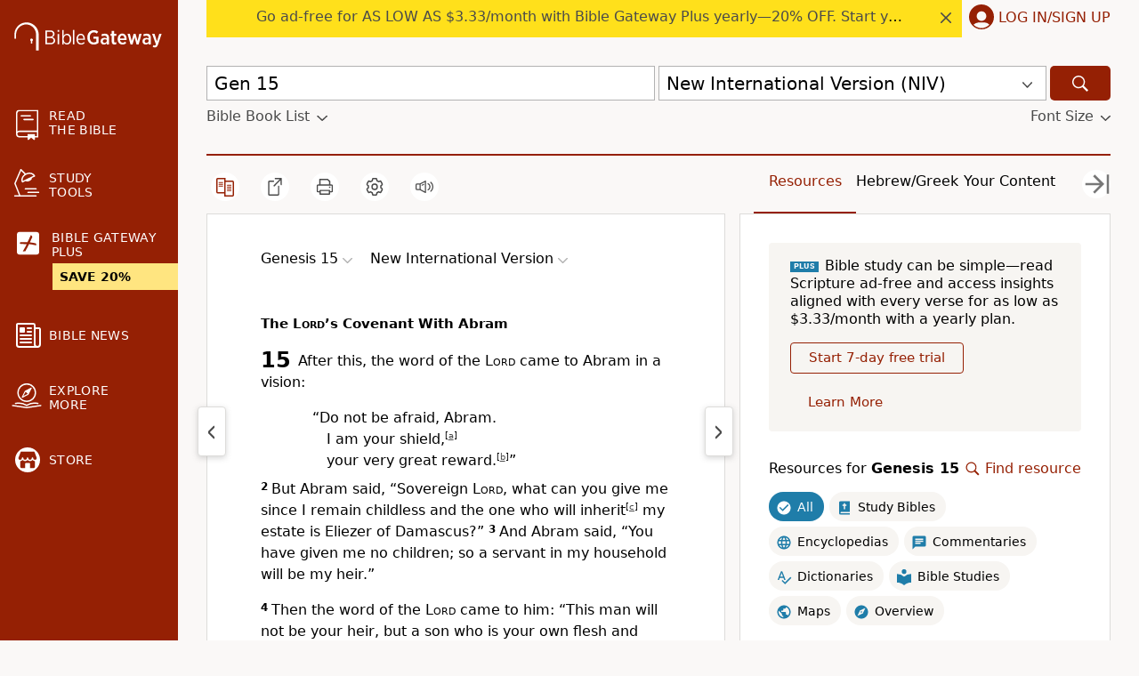

--- FILE ---
content_type: application/javascript; charset=utf-8
request_url: https://www.biblegateway.com/assets/js/chunks/b981c397/Passage-c5f5b16a.js
body_size: 10
content:
define(["exports","./main-db194af3","./PlusBanner-c914ff32","./notes-e26ede92","./Passage-cbe7c7ee"],function(e,n,a,f,s){e.default=s.PassageComponents});


--- FILE ---
content_type: application/javascript
request_url: https://www.64786087.xyz/script/www.biblegateway.com.js
body_size: 184803
content:
function a2F(){const r9=['[auto|<integer>]{1,3}','rch','then','Class\x20extends\x20value\x20','htlb.casalemedia.com','<\x27column-width\x27>||<\x27column-count\x27>','<number>|<dimension>|<percentage>|<calc-constant>|(\x20<calc-sum>\x20)','<compound-selector>#','pubkey','liadm.com','yieldlove.com','is_limited_ads','<bg-size>#','inside|outside|top|left|right|bottom|start|end|self-start|self-end|<percentage>|center','<generic>','lngtdv.com','maxAge','shouldRecover','https://mp.4dex.io/prebid','8573741755808484570000','podname.com','insertData','_last','mustExcludeStrings','protectHtml','SYN','UnicodeRange','https://securepubads.g.doubleclick.net/gampad/ads','get\x20','[normal|<length-percentage>|<timeline-range-name>\x20<length-percentage>?]#','dVY2fSlRJz9Ee1NlQU1YNDtFZg==','normal|multiply|screen|overlay|darken|lighten|color-dodge|color-burn|hard-light|soft-light|difference|exclusion|hue|saturation|color|luminosity','Window_frames','matrix3d(\x20<number>#{16}\x20)','cqmax','configurable','flatMap','Document_cookie','XMLHttpRequest_response','svmax','search','https://onetag-sys.com/prebid-request','setAttributeNS','appendChild','rotate(\x20[<angle>|<zero>]\x20)','_parent','tokenize','Percentage','uidapi.com','(\x20[<mf-plain>|<mf-boolean>|<mf-range>]\x20)','_self','__prehooked','agkn.com','target-counters(\x20[<string>|<url>]\x20,\x20<custom-ident>\x20,\x20<string>\x20,\x20<counter-style>?\x20)','Hyphen\x20minus','<any-value>','<geometry-box>#','Destroying\x20interstitial\x20slots\x20:\x20','coachjs','()\x20=>\x20version','<combinator>?\x20<complex-selector>','svmin','even','aXp4c29tcWgzcDhidmdhNDl3N2Z5MnRsdWM2ZTVuMDFy','call','Keyword','\x27>\x27|\x27+\x27|\x27~\x27|[\x27|\x27\x20\x27|\x27]','return\x20this','kargo-','undefined','__esModule','sascdn.com','isBrave','Yzc4NjNxYnNtd3k1NG90bmhpdjE=','external','Warning:\x20set-cookie-parser\x20appears\x20to\x20have\x20been\x20called\x20on\x20a\x20request\x20object.\x20It\x20is\x20designed\x20to\x20parse\x20Set-Cookie\x20headers\x20from\x20responses,\x20not\x20Cookie\x20headers\x20from\x20requests.\x20Set\x20the\x20option\x20{silent:\x20true}\x20to\x20suppress\x20this\x20warning.','d15kdpgjg3unno.cloudfront.net','auto|fixed','WebGLRenderingContext\x20is\x20null','Failed\x20to\x20fetch','script-src-elem','attributionsrc=','ADS_FRAME','raptive','auto|inter-character|inter-word|none','detections','clientHeight','[<integer>&&<symbol>]#','end','window.top.document.domain;','turn','pagead2.googlesyndication.com','msie','rgba(\x20<percentage>{3}\x20[/\x20<alpha-value>]?\x20)|rgba(\x20<number>{3}\x20[/\x20<alpha-value>]?\x20)|rgba(\x20<percentage>#{3}\x20,\x20<alpha-value>?\x20)|rgba(\x20<number>#{3}\x20,\x20<alpha-value>?\x20)','https://prg.smartadserver.com/prebid/v1','getAdUnitPath','function','Identifier','\x5c$&','CSSMozDocumentRule','normal|none|[<common-lig-values>||<discretionary-lig-values>||<historical-lig-values>||<contextual-alt-values>]','consentmanager.net','cssWideKeywords','Element_getElementsByClassName','isMainFrame','imprnt-cnt','anonymised.io','Type','generic','includeHosts','MediaQueryList','getProperty','cXA1cjg0Mnljdnhqb3diYXo3dWh0czlnazZpMGVtbjEzZg==','function\x20t(n,r){const\x20c=e();return(t=function(t,e){return\x20c[t-=125]})(n,r)}function\x20e(){const\x20t=[\x22501488WDDNqd\x22,\x22currentScript\x22,\x2265XmFJPF\x22,\x22stack\x22,\x223191470qiFaCf\x22,\x2263QVFWTR\x22,\x223331tAHLvD\x22,\x223cJTWsk\x22,\x2242360ynNtWd\x22,\x222142mgVquH\x22,\x22remove\x22,\x22__hooked_preframe\x22,\x2218876319fSHirK\x22,\x22defineProperties\x22,\x22test\x22,\x221121030sZJRuE\x22,\x22defineProperty\x22,\x229215778iEEMcx\x22];return(e=function(){return\x20t})()}(function(n,r){const\x20c=t,s=e();for(;;)try{if(877771===-parseInt(c(125))/1+-parseInt(c(141))/2*(parseInt(c(126))/3)+-parseInt(c(137))/4*(-parseInt(c(139))/5)+parseInt(c(136))/6+parseInt(c(128))/7*(-parseInt(c(127))/8)+parseInt(c(142))/9*(-parseInt(c(134))/10)+parseInt(c(131))/11)break;s.push(s.shift())}catch(t){s.push(s.shift())}})(),(()=>{const\x20e=t;document[e(138)][e(129)]();const\x20n=Object[e(135)],r=Object.defineProperties,c=()=>{const\x20t=e,n=(new\x20Error)[t(140)];return!!new\x20RegExp(atob(\x22KChhYm9ydC1vbi1pZnJhbWUtcHJvcGVydHl8b3ZlcnJpZGUtcHJvcGVydHkpLShyZWFkfHdyaXRlKSl8cHJldmVudC1saXN0ZW5lcg==\x22))[t(133)](n)};Object[e(135)]=(...t)=>{if(!c())return\x20n(...t)},Object[e(132)]=(...t)=>{if(!c())return\x20r(...t)},window[e(130)]=!0})();','Tig5fCEvX1JEdjZRKSI4P0wjaFdscjs=','content-box|border-box|fill-box|stroke-box|view-box','https://hbopenbid.pubmatic.com/translator','HTMLIFrameElement','yorkshirepost.co.uk','nightmare','[<length-percentage>|top|center|bottom]#','Event','chrome','<length>|<percentage>','CSSStyleDeclaration','load','auto|grayscale','consume','preload','<\x27margin-block-end\x27>','default|none','[getDecodedLocation]\x20failed\x20to\x20find\x20decoded\x20location','[<line-names>?\x20[<fixed-size>|<fixed-repeat>]]*\x20<line-names>?\x20<auto-repeat>\x20[<line-names>?\x20[<fixed-size>|<fixed-repeat>]]*\x20<line-names>?','scaleY(\x20[<number>|<percentage>]\x20)','onmousedown','XHlqTUYtZiJSWwlId3hucylwSUMxPTI1OEU5NlBLOkpPCg==','fastclick.net','disallowEmpty','ads.blogherads.com','https://ssb-global.smartadserver.com/api/bid','\x22\x20is\x20expected','read-only|read-write|read-write-plaintext-only','DOMParser','normal|<baseline-position>|<content-distribution>|<overflow-position>?\x20<content-position>','scaleZ(\x20[<number>|<percentage>]\x20)','visualViewport','scrollX','HTML','bp_','window.parent.document.domain;','import','div','static-cdn.spot.im','<number-percentage>{1,4}&&fill?','insurads.com','freestar','<alpha-value>','inventory_id','port1','redirect','HTMLLinkElement_rel','mimeTypesConsistent','awesomium','{-token','qrscanner.net','clean','ad.smaato.net','ad-placeholder','onmozfullscreenchange','Bad\x20value\x20`','offset','svb','set\x20','outerWidth','Identifier\x20or\x20parenthesis\x20is\x20expected','criteo.com','consentframework.com','YmphM3prZnZxbHRndTVzdzY3OG4=','enums','setTargetingForGPTAsync','element\x20display\x20none\x20important','ReadableStream','webcontentassessor.com','N2d0a3JwYzQ1bndoNmk4amZ2OTNic3lsYXFlem11Mm8xMA==','auto|optimizeSpeed|optimizeLegibility|geometricPrecision','type','HTMLLinkElement','cdn.flashtalking.com','`\x20for\x20','b3V0cHV0','webkitResolveLocalFileSystemURL','row|row-reverse|column|column-reverse','drag|no-drag','findAll','<declaration>?\x20[;\x20<page-body>]?|<page-margin-box>\x20<page-body>','slot_element_id','https://fastlane.rubiconproject.com/a/api/fastlane.json','Expect\x20`','<complex-selector>#','none|<length-percentage>\x20[<length-percentage>\x20<length>?]?','refinery89.com','https://ad.yieldlab.net/yp','6353564XPuTWH','<\x27border-top-left-radius\x27>','checkStructure','sdk_version','reserved1','urlRegex','<feature-value-declaration>','content-box|padding-box|border-box','CDO-token','auto|<\x27border-style\x27>','https://','sussexexpress.co.uk','Dimension','normal|compact','<\x27inset-inline-start\x27>','optimize-contrast|-moz-crisp-edges|-o-crisp-edges|-webkit-optimize-contrast','parentNode','Terminate\x20-\x20IVT\x20blocked','https://consent.edinburghnews.scotsman.com','expires','encodeId','getEvents','no\x20purpose\x201\x20consent','window.top.confiant.services().onASTAdLoad','cancelIdleCallback','auto|all|none','substrToCursor','dataset','ease|ease-in|ease-out|ease-in-out|cubic-bezier(\x20<number\x20[0,1]>\x20,\x20<number>\x20,\x20<number\x20[0,1]>\x20,\x20<number>\x20)','ReadableStream\x20is\x20not\x20supported\x20in\x20fetchLater','whale','https://c.html-load.com','<div\x20class=\x22CAN_content\x22>','replaceScriptElementAsync','initLogUploadHandler','matchAtruleDescriptor','MediaSettingsRange','inset(\x20<length-percentage>{1,4}\x20[round\x20<\x27border-radius\x27>]?\x20)','matchStack','y.one.impact-ad.jp','Worker','Unknown\x20property','head','cmVzZXJ2ZWQxT3V0cHV0','encode','middle','<custom-ident>\x20:\x20<integer>+\x20;','high','none|[<shape-box>||<basic-shape>]|<image>','XMLHttpRequest_status','Jmo8UkRzW1c+YnVrTWBjPzEpCWw=','getLocation','geniee','\x27:\x27\x20<pseudo-class-selector>|<legacy-pseudo-element-selector>','__lastWatirConfirm','none|in-flow|all','JSON_stringify','<\x27width\x27>','aXRoYw==','content-box|border-box','http://localhost','terms','<number-one-or-greater>','<dashed-ident>','Nm52OGNqZ3picXMxazQ5d2x4NzUzYWU=','_phantom','DateTimeFormat','sent','drop-shadow(\x20<length>{2,3}\x20<color>?\x20)','userAgent','extra','postrelease.com','\x27.\x20Set\x20options.decodeValues\x20to\x20false\x20to\x20disable\x20this\x20feature.','cos(\x20<calc-sum>\x20)','WhiteSpace','eval(atob(\x27','directives','[AdBlockDetector]\x20Request\x20adblock\x20detected.\x20','repeat|stretch|round','__selenium_unwrapped','phantomjs','errArgs','_version','__sa_','Window_name','matchType','function\x20','frames','MSG_ACK','\x20|\x20','PerformanceResourceTiming_transferSize','HTMLTableColElement','A5|A4|A3|B5|B4|JIS-B5|JIS-B4|letter|legal|ledger','gigacalculator.com','`\x20structure\x20definition','b3U3ZXJjdnc5bDAxeWdobmZpcDY4NWJ6eHF0YWszc2ptNA==','normal|<percentage>','Element_hasAttribute','smartyads.com','prebid','rubiconproject.com','[restore-rejections]\x20handleQueued\x20fetch','set-cookie-parser\x20encountered\x20an\x20error\x20while\x20decoding\x20a\x20cookie\x20with\x20value\x20\x27','<absolute-size>|<relative-size>|<length-percentage>','northernirelandworld.com','rng','boundingClientRect','body','<image>','[alternate||[over|under]]|inter-character','auto|<integer>{1,3}','lookupNonWSType','Invalid\x20protect\x20url:\x20','snigel-','BotDetector.detect\x20can\x27t\x20be\x20called\x20before\x20BotDetector.collect','.pages.dev','Ratio','clickiocdn.com','leader(\x20<leader-type>\x20)','lineItemId','<calc-product>\x20[[\x27+\x27|\x27-\x27]\x20<calc-product>]*','HTMLElement_style','Event_stopPropagation','pubmatic.com','pseudo','[[<family-name>|<generic-voice>]\x20,]*\x20[<family-name>|<generic-voice>]|preserve','butt|round|square','Brackets','capture','Invalid\x20protect\x20url\x20prefix:\x20','[<container-name>]?\x20<container-condition>','api.ootoo.co.kr','Event_stopImmediatePropagation','adsdk.microsoft.com','display\x20none\x20excluding\x20pro','auto|crisp-edges|pixelated|optimizeSpeed|optimizeQuality|<-non-standard-image-rendering>','<media-query>#','_mappings','.workers.dev','warn','intentiq.com','isEncodedUrl','doubleverify.com','HTMLImageElement_src','none|<dashed-ident>#','defaultView','replaceChild','bTByeWlxdDgzNjJwMWZhdWxqNHpnaA==','handleEvent','captureEvents','every','kobe-journal.com','onload','!self','Load\x20stylesheet\x20results:\x20','ping','cef','afterend','auto|both|start|end|maximum|clear','allow-scripts','normal|strong|moderate|none|reduced','when','bWpiMGZldTZseng3a3FoZ29wNGF0ODMxYzkyeXdpcjVu','generated','BotdError','compareByGeneratedPositionsDeflatedNoLine','unsafe|safe','-ad','javascript:','Name\x20is\x20expected','<\x27align-self\x27>|anchor-center','<media-query-list>','distinctiveProps','data-sdk','auto|<animateable-feature>#','compareByOriginalPositions','fromSourceMap','createItem','auto|use-script|no-change|reset-size|ideographic|alphabetic|hanging|mathematical|central|middle|text-after-edge|text-before-edge','admanmedia.com','gpt-interworks','sandbox','usedJSHeapSize','Expect\x20an\x20apostrophe','Parentheses','<counter()>|<counters()>','function-token','adUnitPath','EventTarget_addEventListener','childNodes','main_richload','stats.wp.com','always|auto|avoid','ocelot.studio','Element_querySelector','<bg-position>#','forEachToken','[id*=\x22','trackad.cz','intrinsic|min-intrinsic|-webkit-fill-available|-webkit-fit-content|-webkit-min-content|-webkit-max-content|-moz-available|-moz-fit-content|-moz-min-content|-moz-max-content','renderer','decodeId','cloudfront.net','northantstelegraph.co.uk','requestBids','serif|sans-serif|cursive|fantasy|monospace','functionBind','textContent','Neither\x20`enter`\x20nor\x20`leave`\x20walker\x20handler\x20is\x20set\x20or\x20both\x20aren\x27t\x20a\x20function','fromEntries','default|menu|tooltip|sheet|none','ad-stir.com','isVisibleNode','internet_explorer','toUpperCase','allowInterstitial','start|end|center|justify|distribute|stretch','chromium','banner_ad','ad-delivery.net','https://t.visx.net/ul_cb/hb_post','adtelligent.com','description','htlbid.com','<url>\x20<decibel>?|none','<outline-radius>','find','[Bot]\x20bot\x20detected,\x20botKind=','opts','publisher1st.com','firefox','ad.as.amanad.adtdp.com','documentElementKeys','lr-tb|rl-tb|tb-rl|lr|rl|tb','<bg-clip>#','sp_message_','__as_ready_resolve','\x0a\x20\x20','<ident>|<function-token>\x20<any-value>\x20)','priority','closest','[<length>|<percentage>]{1,4}','_serializeMappings','conic-gradient(\x20[from\x20<angle>]?\x20[at\x20<position>]?\x20,\x20<angular-color-stop-list>\x20)','hasFocus','data-freestar-ad','text_ad','searchParams','kind','[block|inline|x|y]#','do69ll745l27z.cloudfront.net','auto|smooth','start|center|end|baseline|stretch','repeating-linear-gradient(\x20[<angle>|to\x20<side-or-corner>]?\x20,\x20<color-stop-list>\x20)','Must\x20be\x20between\x200\x20and\x2063:\x20','ads-refinery89.adhese.com','trim','pageview_id','/media/vpaid-display/iframe.html','/adsid/integrator.js','scrollTo','char\x20must\x20be\x20length\x201','lab(\x20[<percentage>|<number>|none]\x20[<percentage>|<number>|none]\x20[<percentage>|<number>|none]\x20[/\x20[<alpha-value>|none]]?\x20)','normal|reverse|inherit','bzlxemF4dHA0MDZ3a2U3aWIyZzM4Znltdmo1bGNoMW5y','stpd.cloud','N\x20is\x20expected','ADM\x20(','<\x27padding-left\x27>','gemius.pl','false|true','ad-','cmpChar','strict','</script><script\x20src=\x22','sdkVersion','protectFetchInputSync\x20shouldn\x27t\x20be\x20called\x20with\x20ReadableStream','ellipse(\x20[<shape-radius>{2}]?\x20[at\x20<position>]?\x20)','sn-','closest-side|closest-corner|farthest-side|farthest-corner|contain|cover','<shape-box>|fill-box|stroke-box|view-box','Too\x20many\x20hex\x20digits',';\x20Path=','papi','<\x27flex-grow\x27>','right','marphezis.com','text/html','inline-block|inline-list-item|inline-table|inline-flex|inline-grid','Invalid\x20base64\x20digit:\x20','<number>','normal|break-all|keep-all|break-word|auto-phrase','jsHeapSizeLimit','<\x27bottom\x27>','eXB3engydXNtOG9nNXE3NHRhbmxiNnJpM3ZjZWhqOWtmMQ==','XMLHttpRequest_responseText','<angle-percentage>{1,2}','yieldlab.net','pn.ybp.yahoo.com','/health-check','OTF5c3hlOGx1b3JuNnZwY2l3cQ==','event_sample_ratio','http://api.dable.io/widgets/','linear|radial','https:','systemLanguage','<\x27animation-duration\x27>||<easing-function>||<\x27animation-delay\x27>||<single-animation-iteration-count>||<single-animation-direction>||<single-animation-fill-mode>||<single-animation-play-state>||[none|<keyframes-name>]||<single-animation-timeline>','Response_url','gpt-rubicon','loader','normal|small-caps|all-small-caps|petite-caps|all-petite-caps|unicase|titling-caps','Window_setInterval','unset','as-revalidator','repeat(\x20[<integer\x20[1,∞]>]\x20,\x20[<line-names>?\x20<fixed-size>]+\x20<line-names>?\x20)','level','adingo','__tcfapi\x20not\x20found\x20within\x20timeout','root|nearest|self','not_blocking_ads','Maximum\x20iteration\x20number\x20exceeded\x20(please\x20fill\x20an\x20issue\x20on\x20https://github.com/csstree/csstree/issues)','pos','skimresources.com','`\x20is\x20missed','adChoice','<length-percentage>|min-content|max-content|auto','geb','_map','findValueFragments','rect(\x20<top>\x20,\x20<right>\x20,\x20<bottom>\x20,\x20<left>\x20)|rect(\x20<top>\x20<right>\x20<bottom>\x20<left>\x20)','el.quizlet.com','CSSStyleSheet_insertRule','start|center|end|justify','rect(\x20[<length-percentage>|auto]{4}\x20[round\x20<\x27border-radius\x27>]?\x20)','encodedBodySize','kargo.com','atrules','odd','<clip-source>|[<basic-shape>||<geometry-box>]|none','\x27[\x27\x20<custom-ident>*\x20\x27]\x27','dump','apply','adhesion','Node_textContent','MUVIYi58dT9wKHFmUGl0eSdyNk8lCXc9XTlCSlJEOzo4aw==','atmedia.hu','prev_iu_szs','onClick','attributionsrc','s0.2mdn.net','HTMLMediaElement','opt/','_file','<an-plus-b>|even|odd','invalid\x20protect-id\x20length:\x20','<length-percentage>{1,2}','yieldmo.com','configIndex','Failed\x20to\x20get\x20key\x20from:\x20','matchProperty','round(\x20<rounding-strategy>?\x20,\x20<calc-sum>\x20,\x20<calc-sum>\x20)','ApplePayError','[none|<custom-ident>]#','isUnregistered','auto|start|end|left|right|center|justify','test','sequentum','advertisement','<span\x20id=\x22banner-','offsetAndType','__fpjs_d_m','/\x5cr\x5cn/g','<\x27-ms-scroll-limit-x-min\x27>\x20<\x27-ms-scroll-limit-y-min\x27>\x20<\x27-ms-scroll-limit-x-max\x27>\x20<\x27-ms-scroll-limit-y-max\x27>','any','[<declaration>?\x20\x27;\x27]*\x20<declaration>?','country','Profile\x20is\x20null\x20or\x20undefined','[<url>|url-prefix(\x20<string>\x20)|domain(\x20<string>\x20)|media-document(\x20<string>\x20)|regexp(\x20<string>\x20)]#','boredpanda.com','responseXML','smartadserver.com','<xyz-space>\x20[<number>|<percentage>|none]{3}','args','Nth','httpOnly','as_skip','clear|copy|source-over|source-in|source-out|source-atop|destination-over|destination-in|destination-out|destination-atop|xor','getElementsByClassName','Unexpected\x20input','Element_getAttribute','referrer','XMLHttpRequest_send','adform.net','paint(\x20<ident>\x20,\x20<declaration-value>?\x20)','adsense','generatedColumn','https://googleads.g.doubleclick.net/pagead/ads','__$webdriverAsyncExecutor','bidsBackHandler','-ms-inline-flexbox|-ms-grid|-ms-inline-grid|-webkit-flex|-webkit-inline-flex|-webkit-box|-webkit-inline-box|-moz-inline-stack|-moz-box|-moz-inline-box','normal|bold|<number\x20[1,1000]>','clickio.com','https://report.ad-shield.cc/','dvb','overlay|-moz-scrollbars-none|-moz-scrollbars-horizontal|-moz-scrollbars-vertical|-moz-hidden-unscrollable','gptFetchSlots','gzip','onclick','supports','insertAfter','addType_','<frequency>|<percentage>','@stylistic|@historical-forms|@styleset|@character-variant|@swash|@ornaments|@annotation','structure','slimerjs','auto|none|antialiased|subpixel-antialiased','<media-condition>|[not|only]?\x20<media-type>\x20[and\x20<media-condition-without-or>]?','atrulePrelude','this.href=\x27https://paid.outbrain.com/network/redir','tunebat.com','none|<shadow>#','matchMedia','../','mode','<hex-color>|<absolute-color-function>|<named-color>|transparent','initInventoryFrame','auto|<custom-ident>','sendBeacon','insertList','aXZtc2xyNDhhY2Uzem9rZ3h0MTBiNnA=','<length>|<percentage>|auto','fraudSensorParams','AtruleDescriptor','Generator\x20is\x20already\x20executing.','__hooked','[from-image||<resolution>]&&snap?','w\x20=\x20window.parent;','timeZone','Hash','czN6Ym85YWhnZjdsazV5MGN1bXJwcW53eDZpNGpldnQy','appier.net','transparent|aliceblue|antiquewhite|aqua|aquamarine|azure|beige|bisque|black|blanchedalmond|blue|blueviolet|brown|burlywood|cadetblue|chartreuse|chocolate|coral|cornflowerblue|cornsilk|crimson|cyan|darkblue|darkcyan|darkgoldenrod|darkgray|darkgreen|darkgrey|darkkhaki|darkmagenta|darkolivegreen|darkorange|darkorchid|darkred|darksalmon|darkseagreen|darkslateblue|darkslategray|darkslategrey|darkturquoise|darkviolet|deeppink|deepskyblue|dimgray|dimgrey|dodgerblue|firebrick|floralwhite|forestgreen|fuchsia|gainsboro|ghostwhite|gold|goldenrod|gray|green|greenyellow|grey|honeydew|hotpink|indianred|indigo|ivory|khaki|lavender|lavenderblush|lawngreen|lemonchiffon|lightblue|lightcoral|lightcyan|lightgoldenrodyellow|lightgray|lightgreen|lightgrey|lightpink|lightsalmon|lightseagreen|lightskyblue|lightslategray|lightslategrey|lightsteelblue|lightyellow|lime|limegreen|linen|magenta|maroon|mediumaquamarine|mediumblue|mediumorchid|mediumpurple|mediumseagreen|mediumslateblue|mediumspringgreen|mediumturquoise|mediumvioletred|midnightblue|mintcream|mistyrose|moccasin|navajowhite|navy|oldlace|olive|olivedrab|orange|orangered|orchid|palegoldenrod|palegreen|paleturquoise|palevioletred|papayawhip|peachpuff|peru|pink|plum|powderblue|purple|rebeccapurple|red|rosybrown|royalblue|saddlebrown|salmon|sandybrown|seagreen|seashell|sienna|silver|skyblue|slateblue|slategray|slategrey|snow|springgreen|steelblue|tan|teal|thistle|tomato|turquoise|violet|wheat|white|whitesmoke|yellow|yellowgreen','responseText','SyntaxMatchError','tokenBefore','<mf-name>\x20[\x27<\x27|\x27>\x27]?\x20\x27=\x27?\x20<mf-value>|<mf-value>\x20[\x27<\x27|\x27>\x27]?\x20\x27=\x27?\x20<mf-name>|<mf-value>\x20\x27<\x27\x20\x27=\x27?\x20<mf-name>\x20\x27<\x27\x20\x27=\x27?\x20<mf-value>|<mf-value>\x20\x27>\x27\x20\x27=\x27?\x20<mf-name>\x20\x27>\x27\x20\x27=\x27?\x20<mf-value>','HTMLAnchorElement_href','alpha|luminance|match-source','source','flow|flow-root|table|flex|grid|ruby','auto|from-font|<length>|<percentage>','break-walk','redirect.frontend.weborama.fr','MatchGraph','exports','dggn','ClassSelector','atrule','getServices','sdk','auto|balance','setSource','Failed\x20to\x20detect\x20bot:','img_','getContext','_sorted','<\x27right\x27>','inventories','cp.edl.co.kr','endsWith','start|end|center|justify|distribute','none|auto|[<string>\x20<string>]+','<\x27align-items\x27>\x20<\x27justify-items\x27>?','lvw','browserLanguage','df-srv.de','expression','rotate3d(\x20<number>\x20,\x20<number>\x20,\x20<number>\x20,\x20[<angle>|<zero>]\x20)','Failed\x20to\x20load\x20profile:\x20','sameSite','features','light|dark|<integer\x20[0,∞]>','Element_attributes','gecko/','__fxdriver_evaluate','addMapping','aniview.com','<length-percentage>|<flex>|min-content|max-content|auto','api.reurl.co.kr','enter','alphaStr','scripts',',\x20scrollY:\x20','<header','none|capitalize|uppercase|lowercase|full-width|full-size-kana','yandex.ru','invalid\x20protect-id\x20key:\x20','reduceRight','process','normal|reset|<number>|<percentage>','3udTDZs','<\x27min-width\x27>','data-stndz-hidden','<\x27text-decoration-line\x27>||<\x27text-decoration-style\x27>||<\x27text-decoration-color\x27>||<\x27text-decoration-thickness\x27>','<display-outside>?&&[flow|flow-root]?&&list-item','AtKeyword','signal','clip-path','index','Failed\x20to\x20decode\x20protect-url:\x20url\x20is\x20empty','adUnits','\x27.\x27\x20<ident-token>','RegExp_exec','visibility','__as_rej','<number-percentage>{1,4}\x20fill?','reserved2','element(\x20<custom-ident>\x20,\x20[first|start|last|first-except]?\x20)|element(\x20<id-selector>\x20)','[<counter-name>\x20<integer>?|<reversed-counter-name>\x20<integer>?]+|none','pw-','<frequency>&&absolute|[[x-low|low|medium|high|x-high]||[<frequency>|<semitones>|<percentage>]]','title','none|<track-list>|<auto-track-list>|subgrid\x20<line-name-list>?','title\x20(english\x20only)','defineSlot','XMLHttpRequest_responseType','creativecdn.com','ActiveBorder|ActiveCaption|AppWorkspace|Background|ButtonFace|ButtonHighlight|ButtonShadow|ButtonText|CaptionText|GrayText|Highlight|HighlightText|InactiveBorder|InactiveCaption|InactiveCaptionText|InfoBackground|InfoText|Menu|MenuText|Scrollbar|ThreeDDarkShadow|ThreeDFace|ThreeDHighlight|ThreeDLightShadow|ThreeDShadow|Window|WindowFrame|WindowText','getClickUrl','none|hidden|dotted|dashed|solid|double|groove|ridge|inset|outset','normal|ultra-condensed|extra-condensed|condensed|semi-condensed|semi-expanded|expanded|extra-expanded|ultra-expanded|<percentage>','auto|never|always','tokenStart','\x20daum[\x20/]|\x20deusu/|\x20yadirectfetcher|(?:^|[^g])news(?!sapphire)|(?<!\x20(?:channel/|google/))google(?!(app|/google|\x20pixel))|(?<!\x20cu)bots?(?:\x5cb|_)|(?<!(?:lib))http|(?<![hg]m)score|@[a-z][\x5cw-]+\x5c.|\x5c(\x5c)|\x5c.com\x5cb|\x5cbtime/|^<|^[\x5cw\x20\x5c.\x5c-\x5c(?:\x5c):]+(?:/v?\x5cd+(?:\x5c.\x5cd+)?(?:\x5c.\x5cd{1,10})*?)?(?:,|$)|^[^\x20]{50,}$|^\x5cd+\x5cb|^\x5cw*search\x5cb|^\x5cw+/[\x5cw\x5c(\x5c)]*$|^active|^ad\x20muncher|^amaya|^avsdevicesdk/|^biglotron|^bot|^bw/|^clamav[\x20/]|^client/|^cobweb/|^custom|^ddg[_-]android|^discourse|^dispatch/\x5cd|^downcast/|^duckduckgo|^facebook|^getright/|^gozilla/|^hobbit|^hotzonu|^hwcdn/|^jeode/|^jetty/|^jigsaw|^microsoft\x20bits|^movabletype|^mozilla/5\x5c.0\x5cs[a-z\x5c.-]+$|^mozilla/\x5cd\x5c.\x5cd\x20\x5c(compatible;?\x5c)$|^mozilla/\x5cd\x5c.\x5cd\x20\x5cw*$|^navermailapp|^netsurf|^offline|^owler|^php|^postman|^python|^rank|^read|^reed|^rest|^rss|^snapchat|^space\x20bison|^svn|^swcd\x20|^taringa|^thumbor/|^track|^valid|^w3c|^webbandit/|^webcopier|^wget|^whatsapp|^wordpress|^xenu\x20link\x20sleuth|^yahoo|^yandex|^zdm/\x5cd|^zoom\x20marketplace/|^{{.*}}$|adscanner/|analyzer|archive|ask\x20jeeves/teoma|bit\x5c.ly/|bluecoat\x20drtr|browsex|burpcollaborator|capture|catch|check\x5cb|checker|chrome-lighthouse|chromeframe|classifier|cloudflare|convertify|crawl|cypress/|dareboost|datanyze|dejaclick|detect|dmbrowser|download|evc-batch/|exaleadcloudview|feed|firephp|functionize|gomezagent|headless|httrack|hubspot\x20marketing\x20grader|hydra|ibisbrowser|images|infrawatch|insight|inspect|iplabel|ips-agent|java(?!;)|jsjcw_scanner|library|linkcheck|mail\x5c.ru/|manager|measure|neustar\x20wpm|node|nutch|offbyone|optimize|pageburst|pagespeed|parser|perl|phantomjs|pingdom|powermarks|preview|proxy|ptst[\x20/]\x5cd|reputation|resolver|retriever|rexx;|rigor|rss\x5cb|scanner\x5c.|scrape|server|sogou|sparkler/|speedcurve|spider|splash|statuscake|supercleaner|synapse|synthetic|tools|torrent|trace|transcoder|url|virtuoso|wappalyzer|webglance|webkit2png|whatcms/|zgrab','Window_fetchLater','.source','meta[name=\x22as-tester-handler-added\x22]','triggerCount','a2AoNTl3aikie2c+c1xvNlRpQXgKTFA/cWFwdDBdLUl5ZQ==','<transform-function>+','<\x27pause-before\x27>\x20<\x27pause-after\x27>?','read','flip-block||flip-inline||flip-start','infinite|<number>','createDescriptor','https://consent.newcastleworld.com','replace|add|accumulate','syntax','\x20or\x20hex\x20digit','data:text/html,','match.rundsp.com','quizlet.com','scrollBy','cDkxdHp4NGlic2h3ZjNxeWVuNTA2dWdvMm1rdjhscmpjNw==','Unknown\x20node\x20type\x20`','<url>|<string>','OutOfPageFormat','<\x27flex-basis\x27>','[data-ad-slot]','Selector','<media-in-parens>\x20[and\x20<media-in-parens>]+','cpmstar.com','flashtalking.com','[contextual|no-contextual]','x:\x20','<declaration>','exportSnapshot','getSlotId','isChannelConnected','aXJycg==','publisherId','bTg5NjFxd3pnaHUyN3hlb2FwbjNrNWlsdnJmamM0c3l0MA==','logs','conative.network','adingo.jp','-src','defineProperties','json','azk2WUsodi8mSUNtR0IJNWJ6YT9IY1BfMVcgcVJvQS49Cg==','toUTCString','unit','startsWith','fromArray','top|bottom|block-start|block-end|inline-start|inline-end','analytics','adlib','toArray','send','_generateSourcesContent','lexer','contain|none|auto','create','mimeTypes','element','concat','as_session_id','saturate(\x20<number-percentage>\x20)','true','excludeHosts','gblpids','none|<length>','/report','window.external\x20is\x20undefined','compareByGeneratedPositionsInflated','ownKeys','scanSpaces','createList','none|railed','VENDOR','invalid\x20protect-id\x20prefix:\x20','invalid\x20url\x20(anchor\x20href\x20set):\x20','content|fixed','join','clearInterval','(\x20<container-condition>\x20)|(\x20<size-feature>\x20)|style(\x20<style-query>\x20)|<general-enclosed>','none|ideograph-alpha|ideograph-numeric|ideograph-parenthesis|ideograph-space','Nm03a3dlM3Fhb2h1NWc0Yno4aQ==','recovery_adm_click_ar','request_id','\x22inventories\x22','HTMLElement_dataset','container','adsbygoogle','linear-gradient(\x20[[<angle>|to\x20<side-or-corner>]||<color-interpolation-method>]?\x20,\x20<color-stop-list>\x20)','race','N/A','document','TopLevelCss','event','iterator','AccentColor|AccentColorText|ActiveText|ButtonBorder|ButtonFace|ButtonText|Canvas|CanvasText|Field|FieldText|GrayText|Highlight|HighlightText|LinkText|Mark|MarkText|SelectedItem|SelectedItemText|VisitedText','a3JCSnREKFFsdl4+I1toe1gxOW8mU0VBTS9uIk89IDA1UA==','entries','isVisibleIframe','out_of_page','stopImmediatePropagation','<box>#','layer(\x20<layer-name>\x20)','none|button|button-bevel|caps-lock-indicator|caret|checkbox|default-button|inner-spin-button|listbox|listitem|media-controls-background|media-controls-fullscreen-background|media-current-time-display|media-enter-fullscreen-button|media-exit-fullscreen-button|media-fullscreen-button|media-mute-button|media-overlay-play-button|media-play-button|media-seek-back-button|media-seek-forward-button|media-slider|media-sliderthumb|media-time-remaining-display|media-toggle-closed-captions-button|media-volume-slider|media-volume-slider-container|media-volume-sliderthumb|menulist|menulist-button|menulist-text|menulist-textfield|meter|progress-bar|progress-bar-value|push-button|radio|scrollbarbutton-down|scrollbarbutton-left|scrollbarbutton-right|scrollbarbutton-up|scrollbargripper-horizontal|scrollbargripper-vertical|scrollbarthumb-horizontal|scrollbarthumb-vertical|scrollbartrack-horizontal|scrollbartrack-vertical|searchfield|searchfield-cancel-button|searchfield-decoration|searchfield-results-button|searchfield-results-decoration|slider-horizontal|slider-vertical|sliderthumb-horizontal|sliderthumb-vertical|square-button|textarea|textfield|-apple-pay-button','createAuctionNonce','[<age>?\x20<gender>\x20<integer>?]','normal|small-caps','dispatchEvent','NestingSelector','createElement','<\x27min-inline-size\x27>','MW53c3I3dms4ZmgwbDN1dDkyamlncXg2ejQ1Y3BibXlv','transferSize','https://t.html-load.com','rgb(\x20<percentage>{3}\x20[/\x20<alpha-value>]?\x20)|rgb(\x20<number>{3}\x20[/\x20<alpha-value>]?\x20)|rgb(\x20<percentage>#{3}\x20,\x20<alpha-value>?\x20)|rgb(\x20<number>#{3}\x20,\x20<alpha-value>?\x20)','buildID','generate','360yield.com','pghub.io','url-token','replaceState','bmxvYw==','last','ownerNode','<family-name>','privacy-mgmt.com','<single-animation>#','gcprivacy.com','deg','_fa_','-apple-system|BlinkMacSystemFont','CDO','referrerPolicy','<\x27min-height\x27>','})()','productSub','platform','split','idSubstrings','skipUntilBalanced','googletag','html[class^=\x22img_\x22][amp4ads=\x22\x22][i-amphtml-layout=\x22\x22][i-amphtml-no-boilerplate=\x22\x22][amp-version=\x222502032353000\x22]\x0a*:not(body)\x20>\x20a[href^=\x22https://content-loader.com/content\x22]\x0a*:not(body)\x20>\x20a[href^=\x22https://html-load.com/content\x22]\x0a*:not(body)\x20>\x20a[href^=\x22https://07c225f3.online/content\x22]','isActive','akamaized.net','getTime','fxios/','auth','doubleclick.net','none|element|text','percentage-token','intervalId','adwallpaper','crios','memoryLimitThreshold','NW52MWllZ3phMjY5anU4c29reTA0aDNwN3JsdGN4bWJx','HTMLTemplateElement','cGxiaTIxY3hmbW8zNnRuNTB1cQ==','Document_querySelectorAll','cXhuNml1cDNvdDhnejdmbGN3MDlieQ==','[[left|center|right|top|bottom|<length-percentage>]|[left|center|right|<length-percentage>]\x20[top|center|bottom|<length-percentage>]|[center|[left|right]\x20<length-percentage>?]&&[center|[top|bottom]\x20<length-percentage>?]]','orbidder.otto.de','media-amazon.com','navigator.mimeTypes\x20is\x20undefined','permission','Hex\x20digit\x20is\x20expected','translateX(\x20<length-percentage>\x20)','mediarithmics.com','replaceAll','matchRef','/pcs/activeview?','[object\x20Date]','fullscreen','<color-base>|currentColor|<system-color>|<device-cmyk()>|<light-dark()>|<-non-standard-color>','Scope','cqi','appconsent.io','option\x20maxAge\x20is\x20invalid','slotRenderEnded','scrollY','responseType','flat','Proxy','geniee-prebid','<\x27height\x27>','cachedResultIsInAdIframe','[-token','cdn.iubenda.com','target-text(\x20[<string>|<url>]\x20,\x20[content|before|after|first-letter]?\x20)','innerText','normal|[<number>\x20<integer>?]','logicieleducatif.fr','SharedStorageWorklet','`\x20has\x20no\x20known\x20descriptors','decodeURIComponent','<\x27grid-row-gap\x27>\x20<\x27grid-column-gap\x27>?','Invalid\x20URL:\x20','ad.doorigo.co.kr','<single-animation-timeline>#','em5iZw==','auto|thin|none','[<position>\x20,]?\x20[[[<-legacy-radial-gradient-shape>||<-legacy-radial-gradient-size>]|[<length>|<percentage>]{2}]\x20,]?\x20<color-stop-list>','url(\x20<string>\x20<url-modifier>*\x20)|<url-token>','<feature-type>\x20\x27{\x27\x20<feature-value-declaration-list>\x20\x27}\x27','onreadystatechange','pub_728x90','Layer','hotjar.com','PerformanceResourceTiming','bliink.io','stackadapt.com','Array','newcastleworld.com','message','srcset','_sources','Number\x20of\x20function\x20is\x20expected','<type-selector>|<subclass-selector>','UUNBQlYiXSMwamImV282dDpVdWlIZzFyUEQ0JSlSbE5rLQ==','as_adblock','https://grid-bidder.criteo.com/openrtb_2_5/pbjs/auction/request','cdn.nidan.d2c.ne.jp','[data-ad-client]','<\x27-ms-content-zoom-limit-min\x27>\x20<\x27-ms-content-zoom-limit-max\x27>','parent','srgb|srgb-linear|display-p3|a98-rgb|prophoto-rgb|rec2020|lab|oklab|xyz|xyz-d50|xyz-d65','DisallowEmpty','iframe[name=\x22','ghi','MessageEvent_source','atan2(\x20<calc-sum>\x20,\x20<calc-sum>\x20)','onerror','miter|round|bevel','domain\x20switch:\x20ignore','httpEquiv','<color>&&<color-stop-angle>?','<\x27background-color\x27>||<bg-image>||<bg-position>\x20[/\x20<bg-size>]?||<repeat-style>||<attachment>||<box>||<box>','gecko','EOF-token','gpt-anymind','Element_tagName','<page-margin-box-type>\x20\x27{\x27\x20<declaration-list>\x20\x27}\x27','auto|sRGB|linearRGB','query','text_ads','eat','none|<shadow-t>#','[restore-rejections]\x20restoreDeferredRejections__nonadblock','selectors','searchfield|textarea|push-button|slider-horizontal|checkbox|radio|square-button|menulist|listbox|meter|progress-bar|button','decodeUrl','AttributeSelector','ad-unit','VzB8N196fXtyb1lraFhMXiUoJy8+TnRRR2d1WlNBNHZV','https://ad-delivery.net/px.gif?ch=2','cs.lkqd.net','leave','is_blocking_acceptable_ads','id5-sync.com','xywh(\x20<length-percentage>{2}\x20<length-percentage\x20[0,∞]>{2}\x20[round\x20<\x27border-radius\x27>]?\x20)','window.PluginArray\x20is\x20undefined','<complex-real-selector-list>','immediate','domain','At-rule\x20`@','none|<string>+',',\x20y:\x20','auto|<custom-ident>|[<integer>&&<custom-ident>?]|[span&&[<integer>||<custom-ident>]]','<html><head><script\x20src=\x22','isSamsungBrowser','openxcdn.net','line','[<line-names>|<name-repeat>]+','cdn.optimizely.com','eDhiM2xuMWs5bWNlaXM0dTB3aGpveXJ6djVxZ3RhcGYyNw==','Raw','setSourceContent','keys','charCodeAt','Atrule','\x22<\x22,\x20\x22>\x22,\x20\x22=\x22\x20or\x20\x22)\x22','<\x27border-top-color\x27>{1,2}','version','cefsharp','<string>','navigator.permissions\x20is\x20undefined','opacity(\x20[<number-percentage>]\x20)','asin(\x20<calc-sum>\x20)','casalemedia.com',';\x20SameSite=None','<boolean-expr[','googletag\x20cmd\x20unshift\x20failed\x20:\x20','minutemedia','postMessage','createSingleNodeList','Exception\x20occurred\x20in\x20hooked\x20property\x20','__fxdriver_unwrapped','bad-url-token','reset','writeln','open','reject','<\x27max-inline-size\x27>','attributeValueKeys','dbm_d','lijit.com','hash-token','filename','googletagservices.com','*[id]','webGL','eventType','sectionChange','KAlFSENfO3MvLldnTmZWbCB6OU1ZaFF9VGo6SkZVUykj','webkit','read-only|read-write|write-only','consumeNumber','single|multiple','not-','<integer>','1.9.1','auto|<integer>',',\x20height:\x20','path','phantomas','<\x27rest-before\x27>\x20<\x27rest-after\x27>?','translateY(\x20<length-percentage>\x20)','https://cmp.autobild.de','<matrix()>|<translate()>|<translateX()>|<translateY()>|<scale()>|<scaleX()>|<scaleY()>|<rotate()>|<skew()>|<skewX()>|<skewY()>|<matrix3d()>|<translate3d()>|<translateZ()>|<scale3d()>|<scaleZ()>|<rotate3d()>|<rotateX()>|<rotateY()>|<rotateZ()>|<perspective()>','scaleX(\x20[<number>|<percentage>]\x20)','params','/analytics?host=','inmobi.com','[<bg-layer>\x20,]*\x20<final-bg-layer>','Identifier,\x20string\x20or\x20comma\x20is\x20expected','hashchange','auto||<ratio>','normal|[<string>\x20<number>]#','skip','lvmin','this.postMessage(...arguments)','isAdBlockerDetected','(\x20<supports-condition>\x20)|<supports-feature>|<general-enclosed>','originalColumn','sn_ad_label_','hue-rotate(\x20<angle>\x20)','4794976RNpeXt','Number','Document_write','osano-','campaignId','cdn-exchange.toastoven.net','HyphenMinus\x20is\x20expected','cookieless-data.com','4dex.io','mezzomedia','adtrafficquality.google','width|height|block|inline|self-block|self-inline','left','is_ads_blocked','<feature-value-block>+','HTMLMetaElement_httpEquiv','<string>\x20[<integer>|on|off]?','brandmetrics.com','window.external.toString\x20is\x20not\x20a\x20function','travle.earth','<length-percentage>&&hanging?&&each-line?','NGJvdjI4c3lxN3hhY2VnNjVmbTA5cnQzbGlobmt1empwMQ==','[\x27~\x27|\x27|\x27|\x27^\x27|\x27$\x27|\x27*\x27]?\x20\x27=\x27','status','[AdBlockDetector]\x20page\x20unloaded\x20while\x20checking\x20request\x20block.\x20','Semicolon\x20or\x20block\x20is\x20expected','nextState','height','PseudoClassSelector','ODk1dDdxMWMydmVtZnVrc2w2MGh5empud28zNGJ4cGdp','src','ad_','permissions','.get','scanWord','<symbol>\x20<symbol>?','adSlot','nonzero|evenodd','https://css-load.com','[object\x20Intl]','gwd-','not\x20expected\x20type\x20of\x20fetch\x20Request:\x20','map','isArray','getGPPData','getLocationRange','https://static.dable.io/dist/plugin.min.js','readystatechange','<custom-property-name>','gpt_limited','QiBjMQkzRlklPGZfYjJsdV44Wk5DeiNHJ3ZXTTdyJlE9','[normal|<content-distribution>|<overflow-position>?\x20[<content-position>|left|right]]#','mismatchLength','http','HTMLAnchorElement_pathname','advertisement__label','3lift.com','kueezrtb.com','<length-percentage>{1,4}\x20[/\x20<length-percentage>{1,4}]?','e2VGJU9YclEyPm5wM0pOXTQ3dQ==','thatgossip.com','[left|right]||[top|bottom]','\x22></script>','getAtrule','__as_is_ready_state_change_loading','cdn.adapex.io','sleipnir/','scale3d(\x20[<number>|<percentage>]#{3}\x20)','navigator.plugins\x20is\x20undefined','gpt_','navigator.webdriver\x20is\x20undefined','getArg','tokens','<urange>#','setHTMLUnsafe','IntersectionObserverEntry','isSleipnir','condition','matches','as_logs','[historical-ligatures|no-historical-ligatures]','__driver_unwrapped','[<\x27offset-position\x27>?\x20[<\x27offset-path\x27>\x20[<\x27offset-distance\x27>||<\x27offset-rotate\x27>]?]?]!\x20[/\x20<\x27offset-anchor\x27>]?','slotRequested','Function\x20name\x20must\x20be\x20`url`','Element_className','content-box|padding-box|border-box|fill-box|stroke-box|view-box','context','[left|center|right|<length-percentage>]\x20[top|center|bottom|<length-percentage>]','svi','as_window_id','rfihub.com','<color-stop-length>|<color-stop-angle>','[Bot]\x20bot\x20UA\x20detected,\x20ua=','<ident>','startLine','<\x27opacity\x27>','declaration','Condition\x20is\x20expected','programme.tv','return','QjggL1k5b11WSENfcDN5dApoVE9OaTVxNklHLXI9Mmcl','domcontentloaded','https://consent.lep.co.uk','connatix.com','<\x27grid-template\x27>|<\x27grid-template-rows\x27>\x20/\x20[auto-flow&&dense?]\x20<\x27grid-auto-columns\x27>?|[auto-flow&&dense?]\x20<\x27grid-auto-rows\x27>?\x20/\x20<\x27grid-template-columns\x27>','[<length-percentage>|auto]{1,2}|cover|contain','string|color|url|integer|number|length|angle|time|frequency|cap|ch|em|ex|ic|lh|rlh|rem|vb|vi|vw|vh|vmin|vmax|mm|Q|cm|in|pt|pc|px|deg|grad|rad|turn|ms|s|Hz|kHz|%','[contain|none|auto]{1,2}','auto|always|avoid|left|right|recto|verso','[row|column]||dense','ignoreInvalidMapping','<pseudo-element-selector>\x20<pseudo-class-selector>*','psts','<div\x20class=\x22CAN_ad\x22>','[<ident-token>|\x27*\x27]?\x20\x27|\x27','auto|normal|active|inactive|disabled','/detect/script-block/script-blocked-checker','iionads.com','[object\x20Reflect]','DocumentFragment_querySelectorAll','[[left|center|right]||[top|center|bottom]|[left|center|right|<length-percentage>]\x20[top|center|bottom|<length-percentage>]?|[[left|right]\x20<length-percentage>]&&[[top|bottom]\x20<length-percentage>]]','eX1YV11PJkdsL0N0KXNZQjgtYkY0UgpEJ3BTRTBcdS5aUA==','thread-','</div>','requestAnimationFrame',';\x20SameSite=Strict','ads_','timestamp','uBO:','[full-width|proportional-width]','vendor','hookWindowProperty\x20Error:\x20','addtl_consent','wpsstaticieplsg.b-cdn.net','Blocked\x20prebid\x20request\x20error\x20for\x20','<url>|<image()>|<image-set()>|<element()>|<paint()>|<cross-fade()>|<gradient>','tokenIndex','r2b2.io','input','pa-pbjs-frame','2mdn.net','Forward\x20report\x20url\x20to\x20engineers','error','PEdjcE9JLwl6QVglNj85byByLmJtRlJpZT5Lc18pdjtWdQ==','JSON','larger|smaller','ensureInit','HTMLVideoElement_src','NmFreWhvcjgwbTM3c2xmdzF2eHA=','rem(\x20<calc-sum>\x20,\x20<calc-sum>\x20)','<counter-style>|<string>|none','xyz|xyz-d50|xyz-d65','debug','getReader','elapsed_time_ms','snigel','normal|[fill||stroke||markers]','none|<image>|<mask-source>','[AdBlockDetector]\x20acceptable\x20ads\x20check\x20target\x20','\x20not\x20an\x20object','pub_300x250','/pagead/drt/ui','HTMLAnchorElement_search','sunderlandecho.com','none|left|right|both|inline-start|inline-end','VHg8V3xYdmN1YkN6LWVrVS8gb2lNCSY6JUlnPjJoe3Nb','getSlots','delete','MAIN','pointer-events','allowRunInIframe','INVENTORY_FRAME','Navigator','Group','yieldlove-ad-serving.net','radial-gradient(\x20[<ending-shape>||<size>]?\x20[at\x20<position>]?\x20,\x20<color-stop-list>\x20)','privacy-center.org','[[<url>\x20[<x>\x20<y>]?\x20,]*\x20[auto|default|none|context-menu|help|pointer|progress|wait|cell|crosshair|text|vertical-text|alias|copy|move|no-drop|not-allowed|e-resize|n-resize|ne-resize|nw-resize|s-resize|se-resize|sw-resize|w-resize|ew-resize|ns-resize|nesw-resize|nwse-resize|col-resize|row-resize|all-scroll|zoom-in|zoom-out|grab|grabbing|hand|-webkit-grab|-webkit-grabbing|-webkit-zoom-in|-webkit-zoom-out|-moz-grab|-moz-grabbing|-moz-zoom-in|-moz-zoom-out]]','attributes','<declaration-value>','lines','randomUUID','ZWhvcg==','nightmarejs','denied','createSession','tail','nextSibling','\x22\x20as-key=\x22','getComputedStyle','[common-ligatures|no-common-ligatures]','__driver_evaluate','undertone.com','exclusionRules','bydata.com','none|all|<dashed-ident>#','Lexer\x20matching\x20doesn\x27t\x20applicable\x20for\x20custom\x20properties','getAdserverTargeting','InE0CkozZmtaaGombHRgd0g1MFQ9J2d8KEVQW0ItUVlE','redirected','<\x27justify-self\x27>|anchor-center','e-planning.net','useragent','nearest-neighbor|bicubic','before\x20doesn\x27t\x20belong\x20to\x20list','ZW93NXJmbHVxOHg0emdqNzBwMTNjaTZtaDJzOXRua2Fidg==','stylesheet','/ssvast_track/v2','[discretionary-ligatures|no-discretionary-ligatures]','smadex.com','cqmin','<ray()>|<url>|<basic-shape>','dpcm','KHIlOTZqVks3e2tQCWdEaE9jRnMnMTtNIkl1UVoveXFB','tel:','normal|break-word|anywhere','<fixed-breadth>|minmax(\x20<fixed-breadth>\x20,\x20<track-breadth>\x20)|minmax(\x20<inflexible-breadth>\x20,\x20<fixed-breadth>\x20)','r2b2.cz','link[rel=\x22preload\x22][as=\x22script\x22][href=\x22','findLast','gstatic.com','<\x27margin-top\x27>','allowPrebid','protectFetchInput\x20shouldn\x27t\x20be\x20called\x20with\x20non-ReadableStream','HTMLAnchorElement_port','[auto|<length-percentage>]{1,4}','adscale.de','adshield-loaded','https://pagead2.googlesyndication.com/pagead/js/adsbygoogle.js','color-mix(\x20<color-interpolation-method>\x20,\x20[<color>&&<percentage\x20[0,100]>?]#{2}\x20)','\x20is\x20blocked','mismatchOffset','start','CSSStyleDeclaration_getPropertyValue','forEachRight','rhino','meta[name=\x22as-event-handler-added\x22]','optable.co','https://s.html-load.com','Window_setTimeout','padding-box|content-box','https://qa.ad-shield.io','data-ignore','cmpStr','isVisible','api.rlcdn.com','<complex-real-selector>#','inline|block|horizontal|vertical','<integer>|auto','cust_params','installedModules','as_key','getAttribute','SupportsDeclaration','eventSampleRatio','Window_open','player','[auto|reverse]||<angle>','minmax(\x20[<length-percentage>|min-content|max-content|auto]\x20,\x20[<length-percentage>|<flex>|min-content|max-content|auto]\x20)','andbeyond.media','gpt_slot_rendered_time','<legacy-device-cmyk-syntax>|<modern-device-cmyk-syntax>','OWptYW53eXF4MHM1NHp1dG82aA==','solid|double|dotted|dashed|wavy','Identifier\x20is\x20expected\x20but\x20function\x20found','<length>{1,2}|auto|[<page-size>||[portrait|landscape]]','generatedLine','_grecaptcha_ready','auto|touch','bqstreamer.com','<ident>\x20[\x27.\x27\x20<ident>]*','Brian\x20Paul','[<length-percentage>|left|center|right]\x20[<length-percentage>|top|center|bottom]?','function\x20a0Z(e,Z){const\x20L=a0e();return\x20a0Z=function(w,Q){w=w-0xf2;let\x20v=L[w];return\x20v;},a0Z(e,Z);}function\x20a0e(){const\x20eD=[\x27onload\x27,\x27as_\x27,\x27526myoEGc\x27,\x27push\x27,\x27__sa_\x27,\x27__as_ready_resolve\x27,\x27__as_rej\x27,\x27addEventListener\x27,\x27LOADING\x27,\x27XMLHttpRequest\x27,\x27entries\x27,\x27getOwnPropertyDescriptor\x27,\x27_as_prehooked_functions\x27,\x27status\x27,\x27script_onerror\x27,\x27__fr\x27,\x27xhr_defer\x27,\x27href\x27,\x27isAdBlockerDetected\x27,\x27length\x27,\x27then\x27,\x278fkpCwc\x27,\x27onerror\x27,\x27apply\x27,\x27readyState\x27,\x27_as_prehooked\x27,\x27set\x27,\x27__as_new_xhr_data\x27,\x27Window\x27,\x27catch\x27,\x27charCodeAt\x27,\x27location\x27,\x27document\x27,\x27onreadystatechange\x27,\x27__as_xhr_open_args\x27,\x27_as_injected_functions\x27,\x27DONE\x27,\x27open\x27,\x27toLowerCase\x27,\x27handleEvent\x27,\x27defineProperty\x27,\x27name\x27,\x2754270lMbrbp\x27,\x27__as_is_xhr_loading\x27,\x27prototype\x27,\x27decodeURIComponent\x27,\x27contentWindow\x27,\x27EventTarget\x27,\x27407388pPDlir\x27,\x27__as_xhr_onload\x27,\x27collect\x27,\x27get\x27,\x27call\x27,\x27JSON\x27,\x27setAttribute\x27,\x27Element\x27,\x27btoa\x27,\x27__as_is_ready_state_change_loading\x27,\x27GET\x27,\x274281624sRJEmx\x27,\x27__origin\x27,\x27currentScript\x27,\x271433495pfzHcj\x27,\x27__prehooked\x27,\x271079200HKAVfx\x27,\x27window\x27,\x27error\x27,\x27687boqfKv\x27,\x27fetch\x27,\x27load\x27,\x271578234UbzukV\x27,\x27function\x27,\x27remove\x27,\x27hostname\x27,\x27adshield\x27];a0e=function(){return\x20eD;};return\x20a0e();}(function(e,Z){const\x20C=a0Z,L=e();while(!![]){try{const\x20w=-parseInt(C(0x10a))/0x1*(-parseInt(C(0x114))/0x2)+-parseInt(C(0xf7))/0x3+-parseInt(C(0x127))/0x4*(parseInt(C(0x13c))/0x5)+parseInt(C(0x10d))/0x6+parseInt(C(0x105))/0x7+parseInt(C(0x107))/0x8+-parseInt(C(0x102))/0x9;if(w===Z)break;else\x20L[\x27push\x27](L[\x27shift\x27]());}catch(Q){L[\x27push\x27](L[\x27shift\x27]());}}}(a0e,0x24a95),((()=>{\x27use\x20strict\x27;const\x20m=a0Z;const\x20Z={\x27HTMLIFrameElement_contentWindow\x27:()=>Object[m(0x11d)](HTMLIFrameElement[m(0xf3)],m(0xf5)),\x27XMLHttpRequest_open\x27:()=>Q(window,m(0x11b),m(0x137)),\x27Window_decodeURIComponent\x27:()=>Q(window,m(0x12e),m(0xf4)),\x27Window_fetch\x27:()=>Q(window,m(0x12e),m(0x10b)),\x27Element_setAttribute\x27:()=>Q(window,m(0xfe),m(0xfd)),\x27EventTarget_addEventListener\x27:()=>Q(window,m(0xf6),m(0x119))},L=m(0x116)+window[m(0xff)](window[m(0x131)][m(0x123)]),w={\x27get\x27(){const\x20R=m;return\x20this[R(0xf9)](),window[L];},\x27collectOne\x27(v){window[L]=window[L]||{},window[L][v]||(window[L][v]=Z[v]());},\x27collect\x27(){const\x20V=m;window[L]=window[L]||{};for(const\x20[v,l]of\x20Object[V(0x11c)](Z))window[L][v]||(window[L][v]=l());}};function\x20Q(v,l,X){const\x20e0=m;var\x20B,s,y;return\x20e0(0x108)===l[e0(0x138)]()?v[X]:e0(0x132)===l?null===(B=v[e0(0x132)])||void\x200x0===B?void\x200x0:B[X]:e0(0xfc)===l?null===(s=v[e0(0xfc)])||void\x200x0===s?void\x200x0:s[X]:null===(y=v[l])||void\x200x0===y||null===(y=y[e0(0xf3)])||void\x200x0===y?void\x200x0:y[X];}((()=>{const\x20e2=m;var\x20v,X,B;const\x20y=W=>{const\x20e1=a0Z;let\x20b=0x0;for(let\x20O=0x0,z=W[e1(0x125)];O<z;O++){b=(b<<0x5)-b+W[e1(0x130)](O),b|=0x0;}return\x20b;};null===(v=document[e2(0x104)])||void\x200x0===v||v[e2(0x10f)]();const\x20g=function(W){const\x20b=function(O){const\x20e3=a0Z;return\x20e3(0x113)+y(O[e3(0x131)][e3(0x110)]+e3(0x11e));}(W);return\x20W[b]||(W[b]={}),W[b];}(window),j=function(W){const\x20b=function(O){const\x20e4=a0Z;return\x20e4(0x113)+y(O[e4(0x131)][e4(0x110)]+e4(0x135));}(W);return\x20W[b]||(W[b]={}),W[b];}(window),K=e2(0x113)+y(window[e2(0x131)][e2(0x110)]+e2(0x12b));(X=window)[e2(0x117)]||(X[e2(0x117)]=[]),(B=window)[e2(0x118)]||(B[e2(0x118)]=[]);let\x20x=!0x1;window[e2(0x117)][e2(0x115)](()=>{x=!0x0;});const\x20E=new\x20Promise(W=>{setTimeout(()=>{x=!0x0,W();},0x1b5d);});function\x20N(W){return\x20function(){const\x20e5=a0Z;for(var\x20b=arguments[e5(0x125)],O=new\x20Array(b),z=0x0;z<b;z++)O[z]=arguments[z];return\x20x?W(...O):new\x20Promise((k,S)=>{const\x20e6=e5;W(...O)[e6(0x126)](k)[e6(0x12f)](function(){const\x20e7=e6;for(var\x20f=arguments[e7(0x125)],q=new\x20Array(f),A=0x0;A<f;A++)q[A]=arguments[A];E[e7(0x126)](()=>S(...q)),window[e7(0x118)][e7(0x115)]({\x27type\x27:e7(0x10b),\x27arguments\x27:O,\x27errArgs\x27:q,\x27reject\x27:S,\x27resolve\x27:k});});});};}const\x20I=W=>{const\x20e8=e2;var\x20b,O,z;return\x20e8(0x101)===(null===(b=W[e8(0x134)])||void\x200x0===b?void\x200x0:b[0x0])&&0x0===W[e8(0x11f)]&&((null===(O=W[e8(0x134)])||void\x200x0===O?void\x200x0:O[e8(0x125)])<0x3||!0x1!==(null===(z=W[e8(0x134)])||void\x200x0===z?void\x200x0:z[0x2]));},M=()=>{const\x20e9=e2,W=Object[e9(0x11d)](XMLHttpRequest[e9(0xf3)],e9(0x133)),b=Object[e9(0x11d)](XMLHttpRequest[e9(0xf3)],e9(0x12a)),O=Object[e9(0x11d)](XMLHttpRequestEventTarget[e9(0xf3)],e9(0x128)),z=Object[e9(0x11d)](XMLHttpRequestEventTarget[e9(0xf3)],e9(0x112));W&&b&&O&&z&&(Object[e9(0x13a)](XMLHttpRequest[e9(0xf3)],e9(0x133),{\x27get\x27:function(){const\x20ee=e9,k=W[ee(0xfa)][ee(0xfb)](this);return(null==k?void\x200x0:k[ee(0x103)])||k;},\x27set\x27:function(k){const\x20eZ=e9;if(x||!k||eZ(0x10e)!=typeof\x20k)return\x20W[eZ(0x12c)][eZ(0xfb)](this,k);const\x20S=f=>{const\x20eL=eZ;if(this[eL(0x12a)]===XMLHttpRequest[eL(0x136)]&&I(this))return\x20this[eL(0x100)]=!0x0,E[eL(0x126)](()=>{const\x20ew=eL;this[ew(0x100)]&&(this[ew(0x100)]=!0x1,k[ew(0xfb)](this,f));}),void\x20window[eL(0x118)][eL(0x115)]({\x27type\x27:eL(0x122),\x27callback\x27:()=>(this[eL(0x100)]=!0x1,k[eL(0xfb)](this,f)),\x27xhr\x27:this});k[eL(0xfb)](this,f);};S[eZ(0x103)]=k,W[eZ(0x12c)][eZ(0xfb)](this,S);}}),Object[e9(0x13a)](XMLHttpRequest[e9(0xf3)],e9(0x12a),{\x27get\x27:function(){const\x20eQ=e9;var\x20k;return\x20this[eQ(0x100)]?XMLHttpRequest[eQ(0x11a)]:null!==(k=this[eQ(0x12d)])&&void\x200x0!==k&&k[eQ(0x12a)]?XMLHttpRequest[eQ(0x136)]:b[eQ(0xfa)][eQ(0xfb)](this);}}),Object[e9(0x13a)](XMLHttpRequestEventTarget[e9(0xf3)],e9(0x128),{\x27get\x27:function(){const\x20ev=e9,k=O[ev(0xfa)][ev(0xfb)](this);return(null==k?void\x200x0:k[ev(0x103)])||k;},\x27set\x27:function(k){const\x20el=e9;if(x||!k||el(0x10e)!=typeof\x20k)return\x20O[el(0x12c)][el(0xfb)](this,k);const\x20S=f=>{const\x20er=el;if(I(this))return\x20this[er(0xf2)]=!0x0,E[er(0x126)](()=>{const\x20eX=er;this[eX(0xf2)]&&(this[eX(0xf2)]=!0x1,k[eX(0xfb)](this,f));}),void\x20window[er(0x118)][er(0x115)]({\x27type\x27:er(0x122),\x27callback\x27:()=>(this[er(0xf2)]=!0x1,k[er(0xfb)](this,f)),\x27xhr\x27:this});k[er(0xfb)](this,f);};S[el(0x103)]=k,O[el(0x12c)][el(0xfb)](this,S);}}),Object[e9(0x13a)](XMLHttpRequestEventTarget[e9(0xf3)],e9(0x112),{\x27get\x27:function(){const\x20eB=e9;return\x20z[eB(0xfa)][eB(0xfb)](this);},\x27set\x27:function(k){const\x20es=e9;if(x||!k||es(0x10e)!=typeof\x20k)return\x20z[es(0x12c)][es(0xfb)](this,k);this[es(0xf8)]=k,this[es(0x119)](es(0x109),S=>{const\x20ey=es;I(this)&&window[ey(0x118)][ey(0x115)]({\x27type\x27:ey(0x122),\x27callback\x27:()=>{},\x27xhr\x27:this});}),z[es(0x12c)][es(0xfb)](this,k);}}));};function\x20P(W){return\x20function(){const\x20eg=a0Z;for(var\x20b=arguments[eg(0x125)],O=new\x20Array(b),z=0x0;z<b;z++)O[z]=arguments[z];return\x20this[eg(0x134)]=O,W[eg(0x129)](this,O);};}function\x20Y(W,b,O){const\x20et=e2,z=Object[et(0x11d)](W,b);if(z){const\x20k={...z,\x27value\x27:O};delete\x20k[et(0xfa)],delete\x20k[et(0x12c)],Object[et(0x13a)](W,b,k);}else\x20W[b]=O;}function\x20D(W,b,O){const\x20ej=e2,z=W+\x27_\x27+b,k=w[ej(0xfa)]()[z];if(!k)return;const\x20S=ej(0x108)===W[ej(0x138)]()?window:ej(0x132)===W?window[ej(0x132)]:ej(0xfc)===W?window[ej(0xfc)]:window[W][ej(0xf3)],f=function(){const\x20eK=ej;for(var\x20A=arguments[eK(0x125)],U=new\x20Array(A),F=0x0;F<A;F++)U[F]=arguments[F];try{const\x20J=j[z];return\x20J?J[eK(0xfb)](this,k,...U):k[eK(0xfb)](this,...U);}catch(G){return\x20k[eK(0xfb)](this,...U);}},q=O?O(f):f;Object[ej(0x13a)](q,ej(0x13b),{\x27value\x27:b}),Object[ej(0x13a)](q,ej(0x106),{\x27value\x27:!0x0}),Y(S,b,q),window[ej(0x117)][ej(0x115)](()=>{const\x20ex=ej;window[ex(0x111)]&&!window[ex(0x111)][ex(0x124)]&&S[b]===q&&Y(S,b,k);}),g[z]=q;}window[K]||(w[e2(0xf9)](),D(e2(0x11b),e2(0x137),P),D(e2(0xfe),e2(0xfd)),D(e2(0x12e),e2(0x10b),N),(function(){const\x20eN=e2,W=(z,k)=>new\x20Promise((S,f)=>{const\x20eE=a0Z,[q]=k;q[eE(0x121)]?f(k):(E[eE(0x126)](()=>f(k)),z[eE(0x119)](eE(0x10c),()=>S()),window[eE(0x118)][eE(0x115)]({\x27type\x27:eE(0x120),\x27reject\x27:()=>f(k),\x27errArgs\x27:k,\x27tag\x27:z}));}),b=Object[eN(0x11d)](HTMLElement[eN(0xf3)],eN(0x128));Object[eN(0x13a)](HTMLElement[eN(0xf3)],eN(0x128),{\x27get\x27:function(){const\x20eI=eN,z=b[eI(0xfa)][eI(0xfb)](this);return(null==z?void\x200x0:z[eI(0x103)])||z;},\x27set\x27:function(z){const\x20eo=eN;var\x20k=this;if(x||!(this\x20instanceof\x20HTMLScriptElement)||eo(0x10e)!=typeof\x20z)return\x20b[eo(0x12c)][eo(0xfb)](this,z);const\x20S=function(){const\x20ei=eo;for(var\x20f=arguments[ei(0x125)],q=new\x20Array(f),A=0x0;A<f;A++)q[A]=arguments[A];return\x20W(k,q)[ei(0x12f)](U=>z[ei(0x129)](k,U));};S[eo(0x103)]=z,b[eo(0x12c)][eo(0xfb)](this,S);}});const\x20O=EventTarget[eN(0xf3)][eN(0x119)];EventTarget[eN(0xf3)][eN(0x119)]=function(){const\x20eM=eN;for(var\x20z=this,k=arguments[eM(0x125)],S=new\x20Array(k),f=0x0;f<k;f++)S[f]=arguments[f];const\x20[q,A,...U]=S;if(x||!(this\x20instanceof\x20HTMLScriptElement)||eM(0x109)!==q||!(A\x20instanceof\x20Object))return\x20O[eM(0xfb)](this,...S);const\x20F=function(){const\x20eP=eM;for(var\x20J=arguments[eP(0x125)],G=new\x20Array(J),H=0x0;H<J;H++)G[H]=arguments[H];return\x20W(z,G)[eP(0x12f)](T=>{const\x20eY=eP;eY(0x10e)==typeof\x20A?A[eY(0x129)](z,T):A[eY(0x139)](...T);});};O[eM(0xfb)](this,q,F,...U);};}()),M(),window[K]=!0x0);})());})()));','width','bXRlcWgweXM2MnAxZnhqNTg5cm80YXVuemxpZzNjN3diaw==','Too\x20many\x20question\x20marks','as_inventory_id','auto|bullets|numbers|words|spell-out|<counter-style-name>','Unknown\x20node\x20type:','electron','length','gpt-andbeyond','walk','-moz-calc(','isEmpty','none|[x|y|block|inline|both]\x20[mandatory|proximity]?','cache_isbot','ZGdnbg==','gpt-adshield','Notification','adfarm1.adition.com','fmget_targets','normal|<feature-tag-value>#','padding|border','<\x27inset-inline-end\x27>','fundingchoicesmessages.google.com','prototype','Failed\x20to\x20detect\x20bot','<relative-real-selector-list>','safeframe.googlesyndication.com','shouldPageviewOnUrlChange','Hex\x20digit\x20or\x20question\x20mark\x20is\x20expected','none|[<\x27flex-grow\x27>\x20<\x27flex-shrink\x27>?||<\x27flex-basis\x27>]','c3hwMlc5IC0zT25TJjdIPXJWNEQ7VFthdyFdTUFJL31MbA==','List<','poster','sizes','localeCompare','parseString','matchAll','none|auto','j7p.jp','anymind360.com','Block','declarationList','_array','<linear-gradient()>|<repeating-linear-gradient()>|<radial-gradient()>|<repeating-radial-gradient()>|<conic-gradient()>|<repeating-conic-gradient()>|<-legacy-gradient>','https://qa.html-load.com','left|right|none|inline-start|inline-end','[auto|block|swap|fallback|optional]','auto|bar|block|underscore','Number\x20sign\x20is\x20expected','none|[crop||cross]','unrulymedia.com',';\x20HttpOnly','ads-','stack','parentElement','https://cdn.privacy-mgmt.com','findAllFragments','botd\x20timeout',';\x20SameSite=Lax','HTMLIFrameElement_src','a24xZWhvNmZqYnI0MHB4YzlpMnE=','bml1ZTh0bXlhY2ozbDkxcTY1Znhid3pydjdwbzJnazQw','auto|normal|stretch|<baseline-position>|<overflow-position>?\x20<self-position>','issue','Node_appendChild','print','SharedStorageWorklet_addModule','Click','<font-weight-absolute>|bolder|lighter','Please\x20enter\x20the\x20password','/runner.html','<\x27position-try-order\x27>?\x20<\x27position-try-fallbacks\x27>','clear','<\x27-ms-scroll-snap-type\x27>\x20<\x27-ms-scroll-snap-points-x\x27>','tagNameFilter','xlink:href','HTMLVideoElement','localhost|dable\x5c.io','requestNonPersonalizedAds','stndz-','CSSStyleDeclaration_setProperty','@@toPrimitive\x20must\x20return\x20a\x20primitive\x20value.','cdn.confiant-integrations.net','eventStatus','no-limit|<integer>','-moz-radial-gradient(\x20<-legacy-radial-gradient-arguments>\x20)|-webkit-radial-gradient(\x20<-legacy-radial-gradient-arguments>\x20)|-o-radial-gradient(\x20<-legacy-radial-gradient-arguments>\x20)','arkadium-aps-tagan.adlightning.com','[<predefined-rgb-params>|<xyz-params>]','about:blank','rem','initLogMessageHandler','<integer>|<length>','[first|last]?\x20baseline','none|mandatory|proximity','!(function(){','gpt-vuukle','purpose','XMLHttpRequest_statusText','updateCursors','rlcdn.com','samsungbrowser','<\x27max-block-size\x27>','image-set(\x20<image-set-option>#\x20)','argument\x20val\x20is\x20invalid','Rzc1MmVgTFh4J1ptfTk8CXs/Rg==','Document_getElementsByClassName','(-token','HTMLAnchorElement_target','normal||[size|inline-size]','MSG_SYN_URG','<\x27cue-before\x27>\x20<\x27cue-after\x27>?','ad.360yield-basic.com','pbxai.com','YEg7NFN5TUIuCmZ1eG52I1JyUDNFSlEmOVlbTzBjCUNVbw==','grayscale(\x20<number-percentage>\x20)','timeout','dmtkcw==','getTargeting','fo2nsdf','consumeUntilBalanceEnd','.getAdserverTargeting','tokenEnd','cGhtMjF2OWN3NGI3M3lnbG5meG90YXpzdWo4cXJrNjUwaQ==','edg/','/pagead/gen_204?','hasAttribute','gamezop.com','SIMID:','https://consent.up.welt.de','whitespace-token','<length>||<color>','gptFetch','none|chained','tokenCount','Unknown\x20context\x20`','originalHostname','Apple','[<\x27outline-width\x27>||<\x27outline-style\x27>||<\x27outline-color\x27>]','fill|contain|cover|none|scale-down','__proto__','Terminate\x20-\x20not\x20registered\x20in\x20db',';\x20Partitioned','http://','log.pinterest.com','reportToSentry','none|<position-area>','layer','errorTrace','avplayer.com','revert-layer','inherit','HTMLAnchorElement_origin','<ident-token>|<function-token>\x20<any-value>?\x20)','Plus\x20sign','_as_injected_functions','stringify','[<compound-selector>?\x20<pseudo-compound-selector>*]!','visible','tan(\x20<calc-sum>\x20)','as_test','kumo.network-n.com','[<type-selector>?\x20<subclass-selector>*]!','stopPropagation','partitioned','arrayBuffer','<grid-line>','<repeat-style>#','tpdads.com','Blocked\x20prebid\x20request\x20for\x20','supplierId','node','none|all|[digits\x20<integer>?]','[pack|next]||[definite-first|ordered]','auto|<svg-length>','<angle>','video','blocked','dvmax','result','name','c2shb.pubgw.yahoo.com','#as_domain','as_apply','c204ZmtocndhOTR5MGV1cGoybnEx','getUserIds','[<layer-name>#|<layer-name>?]','<number>|<percentage>|none','userLanguage','auto|<time>','block','[auto?\x20[none|<length>]]{1,2}','d2VneWpwenV4MzhxMmE5dm1pZm90','urlParse','getConsentMetadata','pathname','HTMLAnchorElement_ping','__webdriver_script_function','/cdn/adx/open/integration.html','consumeUntilLeftCurlyBracket','enabled','[normal|x-slow|slow|medium|fast|x-fast]||<percentage>','null','setInterval','crwdcntrl.net','(\x20<media-condition>\x20)|<media-feature>|<general-enclosed>','<combinator>?\x20<complex-real-selector>','isPropagationStoppedImmediate','Delim\x20\x22','code','Feature','class\x20extends\x20self.XMLHttpRequest','<relative-real-selector>#','attr(\x20<attr-name>\x20<type-or-unit>?\x20[,\x20<attr-fallback>]?\x20)','onetag-sys.com','insertRule','matched','toPrimitive','HTMLAnchorElement_hostname','none|<custom-ident>+','prompt','5061FgVEUW','lookupType','\x22:\x22,\x20','servenobid.com','none|<angle>|[x|y|z|<number>{3}]&&<angle>','cache_adblock_circumvent_score','canvas','Field\x20`','Expected\x20','ABCDEFGHIJKLMNOPQRSTUVWXYZabcdefghijklmnopqrstuvwxyz0123456789+/','cssText','cancelAnimationFrame','default','readyState','NzRoZnZidGNqMmVyb2EwdWw1Nnl3M2lucXhrZ3A5bTF6cw==','EventTarget_removeEventListener','SourceMapGenerator.prototype.applySourceMap\x20requires\x20either\x20an\x20explicit\x20source\x20file,\x20or\x20the\x20source\x20map\x27s\x20\x22file\x22\x20property.\x20Both\x20were\x20omitted.','throw','as_debug','redir','enjgioijew','value','break','ad_unit_path','decode','option\x20path\x20is\x20invalid','https://consent.northernirelandworld.com','shouldRecover\x20evaluation\x20error:','document.documentElement\x20is\x20undefined','auto|isolate','auto|<length>','sidead','mixed|upright|sideways','Terminate\x20-\x20profile\x20not\x20found','/container.html','silent|[[x-soft|soft|medium|loud|x-loud]||<decibel>]','[<angular-color-stop>\x20[,\x20<angular-color-hint>]?]#\x20,\x20<angular-color-stop>','properties','-webkit-calc(','mailto:','eDxbeWtZJTEtc0s5X0MwUmFqIzhPTGxdL0h3aHFGVQkz','auto|<length>|<percentage>|min-content|max-content|fit-content|fit-content(\x20<length-percentage>\x20)|stretch|<-non-standard-size>','skip-node','/getconfig/sodar','browserKind','<\x27block-size\x27>','write','done','collect','peek','<angle>|<percentage>','a.teads.tv','applySourceMap','appendData','Element_ariaLabel','<\x27row-gap\x27>\x20<\x27column-gap\x27>?','num','rel','eDUwdzRvZTdjanpxOGtyNmk5YWZ0MnAxbmd1bG0zaHlidg==','[<linear-color-stop>\x20[,\x20<linear-color-hint>]?]#\x20,\x20<linear-color-stop>','noktacom.rtb.monetixads.com','<?lit$',';\x20Expires=','gw.geoedge.be','prevUntil','<grid-line>\x20[/\x20<grid-line>]{0,3}','Unexpected\x20end\x20of\x20input','brainlyads.com','from','<line-style>{1,4}','domain\x20switched','hadronid.net','host','none|button|button-arrow-down|button-arrow-next|button-arrow-previous|button-arrow-up|button-bevel|button-focus|caret|checkbox|checkbox-container|checkbox-label|checkmenuitem|dualbutton|groupbox|listbox|listitem|menuarrow|menubar|menucheckbox|menuimage|menuitem|menuitemtext|menulist|menulist-button|menulist-text|menulist-textfield|menupopup|menuradio|menuseparator|meterbar|meterchunk|progressbar|progressbar-vertical|progresschunk|progresschunk-vertical|radio|radio-container|radio-label|radiomenuitem|range|range-thumb|resizer|resizerpanel|scale-horizontal|scalethumbend|scalethumb-horizontal|scalethumbstart|scalethumbtick|scalethumb-vertical|scale-vertical|scrollbarbutton-down|scrollbarbutton-left|scrollbarbutton-right|scrollbarbutton-up|scrollbarthumb-horizontal|scrollbarthumb-vertical|scrollbartrack-horizontal|scrollbartrack-vertical|searchfield|separator|sheet|spinner|spinner-downbutton|spinner-textfield|spinner-upbutton|splitter|statusbar|statusbarpanel|tab|tabpanel|tabpanels|tab-scroll-arrow-back|tab-scroll-arrow-forward|textfield|textfield-multiline|toolbar|toolbarbutton|toolbarbutton-dropdown|toolbargripper|toolbox|tooltip|treeheader|treeheadercell|treeheadersortarrow|treeitem|treeline|treetwisty|treetwistyopen|treeview|-moz-mac-unified-toolbar|-moz-win-borderless-glass|-moz-win-browsertabbar-toolbox|-moz-win-communicationstext|-moz-win-communications-toolbox|-moz-win-exclude-glass|-moz-win-glass|-moz-win-mediatext|-moz-win-media-toolbox|-moz-window-button-box|-moz-window-button-box-maximized|-moz-window-button-close|-moz-window-button-maximize|-moz-window-button-minimize|-moz-window-button-restore|-moz-window-frame-bottom|-moz-window-frame-left|-moz-window-frame-right|-moz-window-titlebar|-moz-window-titlebar-maximized','divId','(function(){','normal|<string>','xx-small|x-small|small|medium|large|x-large|xx-large|xxx-large','adjacket','_isTcfNeeded','core-ads','__rgst_cb','adshield-native','elem','<wq-name>','none|<single-transition-property>#','Missed\x20`structure`\x20field\x20in\x20`','HTMLIFrameElement_srcdoc','findDeclarationValueFragments','parseRulePrelude','https://consent.halifaxcourier.co.uk','parseCustomProperty','unprotect','Advertisement','adma','article','messageId','start|end|center|stretch','baseline|sub|super|<svg-length>','<\x27flex-direction\x27>||<\x27flex-wrap\x27>','truvidplayer.com','upload','MG96dXBrcng2cWp3bnlnbDM0bTdpOXRoMWY4djJiZWM1','fill','size','first','ladsp.com','Zm1qeA==','ds.uncn.jp','ABCDEFGHIJKLMNOPQRSTUVWXYZabcdefghijklmnopqrstuvwxyz','html:not(:has(>\x20head\x20>\x20style:only-child:contains(width:399px;height:411px)))','scope','<position>','add','infinityfree.com','hooking\x20started\x20without\x20preframe\x20hooking','succeedscene.com','?as-revalidator=','Terminate\x20-\x20no\x20active\x20auto\x20recovery','polygon(\x20<fill-rule>?\x20,\x20[<length-percentage>\x20<length-percentage>]#\x20)','M2Jwa2ltZnZ4ZTcxNm56b3lydzBxNTI=','safe','exp(\x20<calc-sum>\x20)','<generic-script-specific>|<generic-complete>|<generic-incomplete>|<-non-standard-generic-family>','MessageEvent','columns','none|[[<dashed-ident>||<try-tactic>]|<\x27position-area\x27>]#','localStorage','none|strict|content|[[size||inline-size]||layout||style||paint]','innerHTML','https://s.teag.ad-shield.io/2/857374/analytics.js','https://consent.cesoirtv.com','startOffset','column','[INVENTORY]\x20found\x20visible\x20','PTZhMEc+UE9vMzdudj94JjFgXTJ0',';\x20Priority=Low','/npm-monitoring','!term','tcloaded','[auto|alphabetic|hanging|ideographic]','-moz-ButtonDefault|-moz-ButtonHoverFace|-moz-ButtonHoverText|-moz-CellHighlight|-moz-CellHighlightText|-moz-Combobox|-moz-ComboboxText|-moz-Dialog|-moz-DialogText|-moz-dragtargetzone|-moz-EvenTreeRow|-moz-Field|-moz-FieldText|-moz-html-CellHighlight|-moz-html-CellHighlightText|-moz-mac-accentdarkestshadow|-moz-mac-accentdarkshadow|-moz-mac-accentface|-moz-mac-accentlightesthighlight|-moz-mac-accentlightshadow|-moz-mac-accentregularhighlight|-moz-mac-accentregularshadow|-moz-mac-chrome-active|-moz-mac-chrome-inactive|-moz-mac-focusring|-moz-mac-menuselect|-moz-mac-menushadow|-moz-mac-menutextselect|-moz-MenuHover|-moz-MenuHoverText|-moz-MenuBarText|-moz-MenuBarHoverText|-moz-nativehyperlinktext|-moz-OddTreeRow|-moz-win-communicationstext|-moz-win-mediatext|-moz-activehyperlinktext|-moz-default-background-color|-moz-default-color|-moz-hyperlinktext|-moz-visitedhyperlinktext|-webkit-activelink|-webkit-focus-ring-color|-webkit-link|-webkit-text','toString','google_ads','<font-weight-absolute>{1,2}','__as_xhr_onload','slotResponseReceived','$cdc_asdjflasutopfhvcZLmcf','aWQ=','HTMLMetaElement','insertBefore','atob','<length>{1,4}','[visible|hidden|clip|scroll|auto]{1,2}|<-non-standard-overflow>','freeze','close','\x20used\x20broken\x20syntax\x20definition\x20','presage.io','linear|<cubic-bezier-timing-function>|<step-timing-function>','nthChildOf','googlesyndication.com','uBlock\x20Origin','ACK_INVISIBLE','scale','space-between|space-around|space-evenly|stretch','gpt-minutemedia','_blank','toggle','script_onerror','MozAppearance','Text','none|both|horizontal|vertical|block|inline','child|young|old','hash','scroll|fixed|local','scroll','yandex.com','/cgi-bin/PelicanC.dll','errorTrace\x20signal\x20unexpected\x20behaviour','class','pbstck.com','v4ac1eiZr0','ignore|stretch-to-fit','preventDefault','<\x27margin-inline\x27>','<\x27top\x27>{1,4}','noopStr','78498Nxxgkt','boolean','Terminate\x20-\x20non-adblock','XMLHttpRequest','M2M1MWdvcTQwcHphbDlyNnh1dnRrZXkyc3duajdtaWhi','Window_fetch','<complex-selector-unit>\x20[<combinator>?\x20<complex-selector-unit>]*','<rgb()>|<rgba()>|<hsl()>|<hsla()>|<hwb()>|<lab()>|<lch()>|<oklab()>|<oklch()>|<color()>','flux.jp','PerformanceResourceTiming_encodedBodySize','jg7y.quizlet.com','else','[none|start|end|center]{1,2}',')-token','secure','className','https://hb.minutemedia-prebid.com/hb-mm-multi','Intl','addAtrule_','reserved2Output','_as_prehooked_functions','BatteryManager','1rx.io','cmVzZXJ2ZWQy','numeric-only|allow-keywords','_sourceRoot','a[target=\x22_blank\x22][rel=\x22noopener\x20noreferrer\x22]:has(>\x20div#container\x20>\x20div.img_container\x20>\x20img[src^=\x22https://asset.ad-shield.cc\x22])\x0abody\x20>\x20a[href^=\x22https://www.amazon.\x22][href*=\x22tag=adshield\x22][target=\x22_blank\x22]\x0abody\x20>\x20a[href^=\x22https://s.click.aliexpress.com\x22][target=\x22_blank\x22][rel=\x22noopener\x20noreferrer\x22]\x0aadfm-ad\x0aamp-ad-exit\x20+\x20div[class^=\x22img_\x22]:has(+\x20div[aria-hidden=\x22true\x22]\x20+\x20amp-pixel\x20+\x20amp-pixel)\x0aamp-ad-exit\x20+\x20div[class^=\x22img_\x22]:has(+\x20div[aria-hidden=\x22true\x22]\x20+\x20amp-pixel\x20+\x20div[style^=\x22bottom:0;right:0;width\x22])\x0aamp-ad-exit\x20+\x20div[class^=\x22img_\x22]:has(+\x20div[aria-hidden=\x22true\x22]\x20+\x20div[style^=\x22bottom:0;right:0;width\x22])\x0aamp-img[class^=\x22img_\x22][style=\x22width:300px;height:250px;\x22]\x0aamp-img[class^=\x22img_\x22][style=\x22width:336px;height:280px;\x22]\x0aa[href*=\x22-load\x22][href*=\x22.com/content/\x22]\x20>\x20amp-img[src^=\x22https://tpc.googlesyndication.com/daca_images/simgad/\x22]\x0aa[href*=\x22-load\x22][href*=\x22.com/content/\x22][attributionsrc^=\x22https://track.u.send.microad.jp\x22]\x0aa[href*=\x22-load\x22][href*=\x22.com/content/\x22][style$=\x22margin:0px\x20auto;text-decoration:none;\x22]\x0aa[href*=\x22-load\x22][href*=\x22.com/content/\x22][attributiondestination=\x22https://appier.net\x22]\x0aa[href*=\x22-load\x22][href*=\x22.com/content/\x22][style=\x22display:inline-block;\x22]\x0aa[href=\x22javascript:void(window.open(clickTag))\x22]\x20>\x20div[id^=\x22img_\x22]\x0aa[style=\x22text-decoration:none;\x22]\x20>\x20div[style^=\x22border:\x20none;\x20margin:\x200px;\x22]\x0aa[style^=\x22background:transparent\x20url\x22][style*=\x22html-load.com/\x22]\x0abody\x20>\x20a[attributionsrc*=\x22html-load.com/\x22]\x0abody\x20>\x20a[href^=\x22https://content-loader.com/content\x22][target=\x22_top\x22]\x0abody\x20>\x20a[href^=\x22https://html-load.com/content\x22][target=\x22_top\x22]\x0abody\x20>\x20a[target=\x22_blank\x22][rel=\x22noopener\x20noreferrer\x22][href^=\x22https://07c225f3.online/content\x22][href*=\x22/0/\x22]\x0abody\x20>\x20a[target=\x22_blank\x22][rel=\x22noopener\x20noreferrer\x22][href*=\x22-load\x22][href*=\x22.com/content/\x22][href*=\x22/0/\x22]\x0abody\x20>\x20div:not([class]):not([id])\x20>\x20script\x20+\x20div[id^=\x22img_\x22]\x20>\x20div[id^=\x22img_\x22][visibility=\x22visible\x22]\x0abody\x20>\x20div:not([class]):not([id])\x20>\x20script\x20+\x20div[id^=\x22img_\x22]\x20>\x20script\x20+\x20span[id^=\x22img_\x22][style]\x20>\x20a[href*=\x22-load\x22][href*=\x22.com/content/\x22]\x0abody\x20>\x20div[class^=\x22img_\x22]\x20>\x20a[href*=\x22-load\x22][href*=\x22.com/content/\x22][target=\x22_blank\x22]\x0abody\x20>\x20div[class^=\x22img_\x22]\x20>\x20style\x20+\x20div[id^=\x22img_\x22]\x20+\x20div[class^=\x22img_\x22]\x0abody\x20>\x20div[class^=\x22img_\x22][id^=\x22img_\x22]\x20>\x20button[type=\x22button\x22][class^=\x22img_\x22][id^=\x22img_\x22]\x0abody\x20>\x20div[id^=\x22img_\x22]\x20>\x20div[style$=\x22height:280px;\x22][class*=\x22\x20img_\x22]\x0abody\x20>\x20div[id^=\x22img_\x22]:has(+\x20amp-pixel\x20+\x20amp-analytics)\x0abody\x20>\x20div[id^=\x22img_\x22]:has(+\x20amp-pixel\x20+\x20div[style^=\x22bottom:0;right:0;width\x22])\x0abody\x20>\x20div[style=\x22display:inline\x22]\x20>\x20div[class^=\x22img_\x22][id^=\x22img_\x22]\x0abody\x20>\x20iframe[src*=\x22-load\x22][src*=\x22.com/content/\x22]\x20+\x20div[id^=\x22img_\x22]\x0abody\x20>\x20iframe[src*=\x22-load\x22][src*=\x22.com/content/\x22]\x20~\x20script\x20+\x20div[class^=\x22img_\x22]\x0abody\x20>\x20script\x20+\x20div\x20+\x20div[style=\x22display:inline\x22]\x20>\x20a[target=\x22_blank\x22][href*=\x22-load\x22][href*=\x22.com/content/\x22]\x0abody\x20>\x20script\x20+\x20script\x20+\x20script\x20+\x20div\x20+\x20div[style=\x22display:inline\x22]\x20>\x20div:not([id]):not([class])\x0abody\x20>\x20script\x20+\x20script\x20+\x20script\x20+\x20div\x20+\x20div[style=\x22display:inline\x22]\x20>\x20div[class^=\x22img_\x22][id^=\x22img_\x22]\x20>\x20div[class^=\x22img_\x22]\x20>\x20div[class^=\x22img_\x22]\x20>\x20div[class*=\x22\x20img_\x22]\x20>\x20a[href*=\x22-load\x22][href*=\x22.com/content/\x22][target=\x22_blank\x22][rel=\x22nofollow\x22]\x0abody\x20>\x20script[src]:first-child\x20+\x20div:not([id]):not([class])\x20>\x20script\x20+\x20script[src]\x20+\x20script\x20+\x20div[id^=\x22img_\x22]\x0abody\x20>\x20script[src]:first-child\x20+\x20script\x20+\x20div:not([id]):not([class])\x20>\x20script\x20+\x20script[src]\x20+\x20script\x20+\x20div[id^=\x22img_\x22]\x0abody[class^=\x22img_\x22]\x20>\x20div[style$=\x22-webkit-tap-highlight-color:rgba(0,0,0,0);\x22]\x0abody[class^=\x22img_\x22][style$=\x22running\x20none;\x22]\x0abody[class^=\x22img_\x22][style^=\x22background-color\x22]\x0abody[class^=\x22img_\x22][style^=\x22opacity:\x201;\x22]\x0abody[onclick=\x22ExitApi.exit();\x22][style=\x22cursor:pointer\x22]\x20>\x20a[href=\x22javascript:(function(){open(window.clickTag)})()\x22]\x0abody[style$=\x22transform-origin:\x20left\x20top;\x22]\x20>\x20div[id^=\x22img_\x22]\x0adiv:not([class])\x20+\x20style\x20+\x20div[class^=\x22img_\x22]\x20>\x20img[src*=\x22.com/content/\x22]\x0adiv[class^=\x22img_\x22]\x20>\x20table[class^=\x22img_\x22]\x0adiv[class^=\x22img_\x22][onclick^=\x22handleClick(event,\x20\x27https:\x22]\x0adiv[class^=\x22img_\x22][started=\x22true\x22]\x0adiv[class^=\x22img_\x22][style$=\x22196px;\x20position:\x20absolute;\x22]\x0adiv[class^=\x22img_\x22][style=\x22width:100%\x22]\x0adiv[class^=\x22img_\x22][style^=\x22background:\x20url(\x22https://html-load.com\x22]\x0adiv[class^=\x22img_\x22][style^=\x22grid-template-areas:\x27product-image\x20buy-box\x22]\x0adiv[class^=\x22img_\x22][style^=\x22height:189px;\x22]\x0adiv[class^=\x22img_\x22][style^=\x22width:\x20410px\x22]\x20>\x20div[class^=\x22img_\x22]\x20>\x20lima-video\x0adiv[class^=\x22img_\x22][id^=\x22img_\x22][active_view_class_name]\x0adiv[class^=\x22img_\x22][id^=\x22img_\x22][style^=\x22width:\x20300px;\x20height:\x20254px;\x22]\x0adiv[id^=\x22img_\x22]\x20>\x20div[id^=\x22img_\x22][style=\x22width:\x20auto;\x22]\x0adiv[id^=\x22img_\x22]\x20>\x20div[style$=\x22text-decoration:none;width:300px;\x22]\x0adiv[id^=\x22img_\x22]\x20>\x20div[style^=\x22margin:0;padding:0;\x22]\x0adiv[id^=\x22img_\x22]\x20>\x20svg[style$=\x22overflow:visible;z-index:0;box-shadow:none;\x22]\x0adiv[id^=\x22img_\x22]:first-child\x20>\x20div[aria-hidden=\x22true\x22]\x20+\x20div[id^=\x22img_\x22]\x0adiv[id^=\x22img_\x22][class^=\x22img_\x22][lang][style=\x22overflow:\x20hidden;\x20width:\x20100%;\x20height:\x20100%;\x22]\x0adiv[id^=\x22img_\x22][class^=\x22img_\x22][mode]\x0adiv[id^=\x22img_\x22][coupang]\x0adiv[id^=\x22img_\x22][ggnoclick]\x0adiv[id^=\x22img_\x22][onclick=\x22fireClickHandler()\x22]\x0adiv[id^=\x22img_\x22][onclick^=\x22window.open\x22]\x0adiv[id^=\x22img_\x22][ontouchend$=\x22touchEnd(event)\x22]\x0adiv[id^=\x22img_\x22][role=\x22button\x22]\x0adiv[id^=\x22img_\x22][style*=\x22font-family:\x20arial,\x20helvetica,\x20sans-serif;\x22]\x0adiv[id^=\x22img_\x22][style$=\x22height:\x20248px;\x20overflow:\x20hidden;\x22]\x0adiv[id^=\x22img_\x22][style$=\x22height:100px;\x22]\x0adiv[id^=\x22img_\x22][style$=\x22height:90px;overflow:hidden;\x22]\x0adiv[id^=\x22img_\x22][style$=\x22justify-content:\x20center;\x20align-items:\x20center;\x20position:\x20relative;\x22]\x0adiv[id^=\x22img_\x22][style$=\x22overflow:hidden;\x20display:inline-block;\x22]\x0adiv[id^=\x22img_\x22][style$=\x22padding:\x200px;\x20display:\x20inline-block;\x22]\x0adiv[id^=\x22img_\x22][style$=\x22position:\x20sticky;\x20top:\x200;\x20z-index:\x201;\x22]\x0adiv[id^=\x22img_\x22][style$=\x22width:\x20100%;\x20z-index:\x202147483647;\x20display:\x20block;\x22]\x0adiv[id^=\x22img_\x22][style$=\x22width:\x20100%;\x20z-index:\x202147483647;\x22]\x0adiv[id^=\x22img_\x22][style$=\x22width:100%;height:250px;overflow:hidden;\x22]\x0adiv[id^=\x22img_\x22][style=\x22cursor:\x20pointer;\x22]\x0adiv[id^=\x22img_\x22][style=\x22opacity:\x201;\x22]\x0adiv[id^=\x22img_\x22][style=\x22overflow:hidden;\x22]\x0adiv[id^=\x22img_\x22][style=\x22width:\x20300px;\x22]\x0adiv[id^=\x22img_\x22][style=\x22width:300px;height:200px;\x22]\x0adiv[id^=\x22img_\x22][style^=\x22display:\x20flex;\x20justify-content:\x20center;\x20align-items:\x20center;\x20width:\x20300px;\x22]\x0adiv[id^=\x22img_\x22][style^=\x22height:\x20250px;\x20width:\x20300px;\x22]\x0adiv[id^=\x22img_\x22][style^=\x22margin:\x200px;\x20padding:\x200px;\x20position:\x20fixed;\x20top:\x200px;\x20left:\x200px;\x20width:\x20100%;\x20z-index:\x202147483647;\x22]\x0adiv[id^=\x22img_\x22][style^=\x22margin:0;padding:0;display:block;position:fixed;left:0;\x22]\x0adiv[id^=\x22img_\x22][style^=\x22overflow:\x20hidden;\x20width:\x20320px;\x22]\x0adiv[id^=\x22img_\x22][style^=\x22position:\x20fixed;\x20bottom:\x200;\x20left:\x200;\x20width:\x20100%;\x20z-index:2147483647;\x22]\x0adiv[id^=\x22img_\x22][style^=\x22position:\x20fixed;\x20bottom:\x200px;\x20left:\x200px;\x20width:\x20100%;\x20z-index:\x202147483647;\x22]\x0adiv[id^=\x22img_\x22][style^=\x22position:absolute;width:100%;height:100%;\x22]\x0adiv[id^=\x22img_\x22][style^=\x22width:\x20100%;\x20height:\x20100px;\x20position:\x20fixed;\x20bottom:\x200;\x20left:\x200;\x20z-index:\x22]\x0adiv[id^=\x22img_\x22][style^=\x22width:\x20100%;\x20min-height:\x20430px;\x22]\x0adiv[id^=\x22img_\x22][style^=\x22width:\x20100vw;\x20height:\x20100vh;\x22]\x0adiv[id^=\x22img_\x22][style^=\x22width:\x20300px;\x20height:\x20250px;\x20left:\x200px;\x22]\x0adiv[id^=\x22img_\x22][visibility=\x22visible\x22]\x0adiv[id^=\x22img_\x22][x-frame-height=\x2253\x22]\x0adiv[id^=\x22img_\x22][x-frame-height=\x22600\x22]\x0adiv[id^=\x22img_\x22][x-frame-height^=\x2240\x22]\x0adiv[id^=\x22img_\x22][x-frame-width=\x22336\x22][x-frame-height=\x22336\x22]\x0adiv[js_error_track_url^=\x22https://uncn.jp/0/data/js_error_track/gn.\x22]\x0adiv[js_error_track_url^=\x22https://uncn.jp/0/data/js_error_track/pb.\x22]\x0adiv[js_error_track_url^=\x22https://uncn.jp/0/data/js_error_track/\x22][click_trackers]\x0adiv[lang]\x20[x-remove=\x22false\x22]\x0adiv[style$=\x22-10000px;\x20position:\x20absolute;\x22]\x20+\x20div[id^=\x22img_\x22]\x0adiv[style$=\x22overflow:\x20hidden;\x20width:\x20300px;\x20height:\x20250px;\x20margin:\x200px\x20auto;\x22]\x0adiv[style$=\x22text-indent:\x200px\x20!important;\x22]\x20>\x20a[href*=\x22-load\x22][href*=\x22.com/content/\x22]\x0adiv[style*=\x22left:\x200px;\x20z-index:\x201000000000\x22]\x20>\x20div\x20>\x20div[id^=\x22img_\x22]\x0adiv[style=\x22display:inline\x22][class^=\x22img_\x22]\x20>\x20div[style=\x22display:flex;\x22]\x0adiv[style^=\x22bottom:0;right:0;width:300px;height:250px;background:initial!important;\x22]\x0adiv[style^=\x22position:absolute;left:0px;\x22]\x20+\x20div[class^=\x22img_\x22]\x0adiv[style^=\x22position:absolute;\x22]\x20>\x20div[id^=\x22img_\x22]\x0adiv[style^=\x22transition-duration:0ms!important;margin:0px!important;padding:0px!important;border:none!important;position:absolute!important;top:0px!important;\x22]\x0adiv[style]\x20>\x20div[style=\x22position:absolute;display:none;\x22]\x20+\x20meta\x20+\x20meta\x20+\x20div[class^=\x22img_\x22]\x0adiv[style^=\x22position:\x22][ontouchstart=\x22fCidsp(event)\x22]\x0adiv[style^=\x22v\x22]\x20>\x20a[href*=\x22-load\x22][href*=\x22.com/content/\x22][target][style=\x22text-decoration:none;\x22]\x0adiv[x-frame-height=\x22100\x22]\x20>\x20div[style=\x22position:absolute;display:none;\x22]\x20+\x20meta\x20+\x20meta\x20+\x20div[class^=\x22img_\x22]\x0adiv[x-frame-height$=\x2250\x22]\x20>\x20div[style=\x22position:absolute;display:none;\x22]\x20+\x20meta\x20+\x20meta\x20+\x20div[class^=\x22img_\x22]\x0adiv[xyz-component=\x22fixed-frame\x22]\x0agwd-google-ad\x0ahtml[lang*=\x22-\x22]\x20>\x20body[style=\x22width:100%;height:100%;margin:0;\x22]\x20>\x20div[class^=\x22img_\x22][style=\x22width:100%;\x20height:100%;\x22]\x0aiframe[src*=\x22-load\x22][src*=\x22.com/content/\x22]\x20+\x20div[id^=\x22img_\x22]:empty\x0aiframe[src*=\x22content-loader.com/\x22]\x20+\x20style\x20+\x20div\x0aiframe[src*=\x22html-load.com/\x22]\x20+\x20style\x20+\x20div\x0aiframe[src*=\x22-load\x22][src*=\x22.com/content/\x22][style=\x22display:none\x22][aria-hidden=\x22true\x22]\x20+\x20div:not([class]):not([id])\x0aiframe[src=\x22javascript:false\x22]\x20~\x20div[style=\x22display:inline\x22]\x0aiframe[id^=\x22img_\x22][style^=\x22cursor:\x20pointer;\x20display:\x20block;\x20position:\x20absolute;\x20overflow:\x20hidden;\x20margin:\x200px;\x20padding:\x200px;\x20pointer-events:\x20auto;\x20opacity:\x200.8;\x22]\x0aimg[height^=\x2210\x22][src*=\x22content-loader.com/\x22]\x0aimg[height^=\x2210\x22][src*=\x22html-load.com/\x22]\x0aimg[id^=\x22img_\x22][style$=\x22margin:0px;padding:0px;border:none;opacity:0.8;\x22]\x0aimg[src*=\x22-load\x22][src*=\x22.com/content/\x22][onclick^=\x22window.open(\x27https://www.inmobi.com\x22]\x0aimg[src*=\x22-load\x22][src*=\x22.com/content/\x22][width=\x22100%\x22][alt=\x22\x22][style=\x22display:\x20block;\x22]\x0aimg[src*=\x22content-loader.com/\x22][style^=\x22border-style:\x22]\x0aimg[src*=\x22content-loader.com/\x22][style^=\x22position:\x20absolute;\x20left:\x200px;\x22]\x0aimg[src*=\x22html-load.com/\x22][style^=\x22border-style:\x22]\x0aimg[src*=\x22html-load.com/\x22][style^=\x22position:\x20absolute;\x20left:\x200px;\x22]\x0ains[class^=\x22img_\x22][style^=\x22display:inline-block;\x22]\x0ains[id^=\x22img_\x22][style*=\x22--gn-ov-ad-height\x22]\x0alink\x20+\x20div[class^=\x22img_\x22][style=\x22width:\x20300px;\x20height:\x20250px;\x22]\x0alink\x20+\x20style\x20+\x20script\x20+\x20a[href*=\x22-load\x22][href*=\x22.com/content/\x22]\x0alink[rel=\x22stylesheet\x22][href*=\x22-load\x22][href*=\x22.com/content/\x22]\x20+\x20script\x20+\x20script\x20+\x20div[id^=\x22img_\x22]\x0alink[rel=\x22stylesheet\x22][href*=\x22-load\x22][href*=\x22.com/content/\x22][media=\x22screen\x22]\x20+\x20script\x20+\x20div[class^=\x22img_\x22]\x0ameta\x20+\x20style\x20+\x20div[class^=\x22img_\x22]\x0ameta\x20+\x20title\x20+\x20script\x20+\x20div[id^=\x22img_\x22]\x0ameta\x20+\x20title\x20+\x20script\x20+\x20script\x20+\x20div[id^=\x22img_\x22]\x0ameta[charset=\x22utf-8\x22]\x20+\x20meta[name=\x22viewport\x22]\x20+\x20div[class^=\x22img_\x22]\x0ameta[content]\x20+\x20a[href^=\x22https://content-loader.com/content\x22]\x0ameta[content]\x20+\x20a[href^=\x22https://html-load.com/content\x22]\x0ap[id^=\x22img_\x22][onclick]\x0asection[class^=\x22img_\x22]\x20>\x20div[id^=\x22img_\x22][class^=\x22img_\x22][draggable=\x22false\x22]\x0ascript\x20+\x20style\x20+\x20div[class^=\x22img_\x22]\x0ascript[attributionsrc]\x20+\x20div[id^=\x22img_\x22]\x0ascript[id^=\x22img_\x22]\x20+\x20div[id^=\x22img_\x22]\x0ascript[name=\x22scrbnr\x22]\x20+\x20div[class^=\x22img_\x22]\x0ascript[src*=\x22-load\x22][src*=\x22.com/content/\x22]\x20+\x20div[id^=\x22img_\x22]:empty\x0ascript[src*=\x22-load\x22][src*=\x22.com/content/\x22]\x20+\x20div[id^=\x22img_\x22][style=\x22width:\x20auto;\x22]\x0astyle\x20+\x20script[src*=\x22-load\x22][src*=\x22.com/content/\x22]\x20+\x20script\x20+\x20div[id^=\x22img_\x22]\x0astyle\x20+\x20title\x20+\x20script\x20+\x20div[id^=\x22img_\x22]\x0avideo[class^=\x22img_\x22][playsinline]\x0avideo[poster*=\x22-load\x22][poster*=\x22.com/content/\x22]\x0adiv[id^=\x22img_\x22]:has(div[style]\x20>\x20div[id^=\x22img_\x22]\x20>\x20svg[viewBox][fill])\x0adiv[style]:has(>\x20a[href*=\x22html-load.com/\x22]\x20+\x20div[style]\x20>\x20video[src*=\x22html-load.com/\x22])\x0adiv[style]:has(>\x20div\x20>\x20div[style*=\x22html-load.com/\x22]):has(a[href*=\x22html-load.com/\x22])\x0adiv[style]:has(>\x20iframe[src*=\x22html-load.com/\x22]\x20+\x20script)\x0abody:has(amp-ad-exit)\x20>\x20div[id^=\x22img_\x22]\x20>\x20div[id^=\x22img_\x22]:has(>\x20a[href*=\x22html-load.com/\x22]\x20>\x20amp-img[alt][src]):not([class])\x0abody:has(>\x20div\x20+\x20script\x20+\x20script):has(a[href*=\x22html-load.com/\x22]\x20>\x20img[alt=\x22Advertisement\x22])\x0abody:has([gwd-schema-id]):has(img[src*=\x22html-load.com/\x22])\x0abody:has(>\x20script\x20+\x20div\x20+\x20script):has(div[class^=\x22img_\x22][x-repeat])\x0aa[href]:not(a[href*=\x22html-load.com/\x22]):has(img[src*=\x22html-load.com/\x22])\x0abody:has(>\x20div[id^=\x22img\x22]\x20>\x20div[style]\x20>\x20div[test-id=\x22grid-layout\x22])\x0aa[href*=\x22html-load.com/\x22]:has(video\x20>\x20source[src*=\x22html-load.com/\x22])\x0ascript\x20+\x20a[href*=\x22html-load.com/\x22][attributiondestination]\x0abody:has(script\x20+\x20div):has(>\x20div[id^=\x22img_\x22]\x20>\x20img[src*=\x22html-load.com/\x22][onclick])\x0abody:has(lima-video):has(>\x20div\x20+\x20script):has(>\x20div[style]\x20>\x20link[href*=\x22html-load.com/\x22])\x0abody:has(>\x20link[href*=\x22html-load.com/\x22]):has(>\x20a[href*=\x22html-load.com/\x22])\x0abody:has(script[src*=\x22html-load.com/\x22]):has(video\x20>\x20source[src*=\x22html-load.com/\x22])\x0abody:has(a[href*=\x22html-load.com/\x22]\x20>\x20img[style*=\x22html-load.com/\x22]):has(div[lang=\x22ja\x22])\x0abody:has(>\x20amp-ad-exit:last-child):has(a[href*=\x22html-load.com/\x22])\x0abody:has(amp-ad-exit):has(div[lang=\x22ja\x22]\x20>\x20a[href*=\x22html-load.com/\x22]\x20>\x20svg[viewBox])\x0abody:has(script\x20+\x20script\x20+\x20iframe:last-child):has(a[href*=\x22html-load.com/\x22])\x0abody:has(>\x20a[href*=\x22html-load.com/\x22]\x20+\x20div[class]:not([id]):not([style]):nth-child(2):last-child):has(>\x20a[href*=\x22html-load.com/\x22]:first-child)\x0abody:has(>\x20script[src*=\x22html-load.com/\x22]\x20+\x20div\x20+\x20script):has(>\x20div\x20>\x20div\x20>\x20canvas)\x0ahead:first-child\x20+\x20body:has(li\x20>\x20a[href*=\x22html-load.com/\x22]):last-child\x0abody:has(script\x20+\x20script\x20+\x20div\x20+\x20img):has(span\x20>\x20a[href*=\x22html-load.com/\x22])\x0abody:has(>\x20div[style=\x22display:inline\x22]\x20>\x20script[src*=\x22html-load.com/\x22]\x20+\x20script)\x0ahead:first-child\x20+\x20body:has(>\x20a[href*=\x22html-load.com/\x22]:first-child\x20+\x20div:last-child):last-child\x0abody:has(>\x20div[aria-hidden]\x20>\x20form[action*=\x22html-load.com/\x22])\x0adiv[id^=\x22img_\x22]:has(>\x20script[src*=\x22html-load.com/\x22]\x20+\x20script\x20+\x20ins):first-child\x0abody:has(div:first-child\x20+\x20script:nth-child(2):last-child):has(img[src*=\x22html-load.com/\x22])\x0abody:nth-child(2):last-child:has(video[src*=\x22html-load.com/\x22])\x0abody:has(>\x20div\x20>\x20div[aria-label^=\x22Sponsored\x22]\x20>\x20a[href*=\x22html-load.com/\x22])\x0ahead:first-child\x20+\x20body:has(lima-video):has(svg[viewBox]):has(span[dir]):last-child\x0abody:has(a[href*=\x22html-load.com/\x22][onclick*=\x22doubleclick.net\x22])\x0abody:has(>\x20div\x20>\x20img[src*=\x22html-load.com/\x22]:only-child):has(>\x20div:first-child\x20+\x20script\x20+\x20div:last-child)\x0abody:has(>\x20a[href*=\x22html-load.com/contents/\x22][href*=\x22/0/\x22])\x0abody:has(>\x20div\x20>\x20div[id^=\x22img_\x22]:first-child\x20>\x20a[href*=\x22html-load.com/\x22]):has(>\x20div\x20>\x20div[id^=\x22img_\x22]:nth-child(2)\x20>\x20a[href*=\x22html-load.com/\x22])\x0aa[href*=\x22html-load.com/\x22][alt=\x22Click\x20Me\x22]\x0abody:has(>\x20div\x20>\x20div\x20>\x20div[style*=\x22html-load.com/\x22]:first-child\x20+\x20div[style*=\x22html-load.com/\x22]:last-child)\x0ahtml\x20>\x20body\x20>\x20div[id^=\x22img_\x22]:has(button[id^=\x22img_\x22])\x0abody:has(div\x20>\x20div[style*=\x22html-load.com/\x22])\x0abody:has(a[href*=\x22html-load.com/\x22]:first-child\x20+\x20img[src*=\x22html-load.com/\x22]\x20+\x20img[src*=\x22html-load.com/\x22]:last-child)\x0abody:has(a[target=\x22_top\x22][href*=\x22html-load.com/\x22]\x20>\x20img[src*=\x22html-load.com/\x22])\x0abody:has(div[class^=\x22img_\x22]:first-child\x20+\x20div[class^=\x22img_\x22]\x20+\x20img[src*=\x22html-load.com/\x22]:last-child)','[Profile\x20Handler]','text-ad','deviceMemory','dvw','agrvt.com','ltr|rtl','getDomId','Url','repeat(\x20[<integer\x20[1,∞]>]\x20,\x20[<line-names>?\x20<track-size>]+\x20<line-names>?\x20)','link[rel=\x22stylesheet\x22][href*=\x22','includes','cnlwYQ==','<\x27border-top-style\x27>','\x27))','method','ZmthZA==','doctype','remove','auto|<length-percentage>','_ads','nextNonWsCode','didomi-','self','upright|rotate-left|rotate-right','none|[fill|fill-opacity|stroke|stroke-opacity]#','Combinator','window.process\x20is','_selenium','windowSize','as_','shouldStorageWaitForTcf','contentWindow','<single-animation-play-state>#','<position>#','idx','crypto.getRandomValues()\x20not\x20supported.\x20See\x20https://github.com/uuidjs/uuid#getrandomvalues-not-supported','is_acceptable_ads_blocked','cookie','sddan.com','<\x27border-top-color\x27>','table-row-group|table-header-group|table-footer-group|table-row|table-cell|table-column-group|table-column|table-caption|ruby-base|ruby-text|ruby-base-container|ruby-text-container','rhombusads.com','Function','`,\x20expected\x20`','_skipValidation','idSubstring','setRequestHeader','atan(\x20<calc-sum>\x20)','<compositing-operator>#','otSDKStub','teads','Invalid\x20mapping:\x20','calc(\x20<calc-sum>\x20)','dpi','[name^=\x22google_ads_iframe\x22]','horizontal|vertical|inline-axis|block-axis|inherit','ittpx-asia.eskimi.com','getWriter','players','https://cmp.osano.com','evalLength','auto|<string>','callPhantom','as_handler_set','HTMLElement','the-ozone-project.com','[<length>{2,3}&&<color>?]','dotted|solid|space|<string>','isElementDisplayNoneImportant','1060250RROOXd','rtt','checkAtrulePrelude','Element_innerHTML','mod(\x20<calc-sum>\x20,\x20<calc-sum>\x20)','bricks-co.com','googleads.g.doubleclick.net','VHNwektcVnZMMzkpOlBSYTh4Oy51ZyhgdD93XTZDT2ZGMQ==','onetrust-','tokenType','running|paused','ad\x5c.doubleclick\x5c.net|static\x5c.dable\x5c.io','getAtruleDescriptor','blocking_ads','POST','XMLHttpRequest_responseURL','querySelector','scroll(\x20[<axis>||<scroller>]?\x20)','arguments','auto|start|end|center|baseline|stretch','[id^=\x22dfp-ad-\x22]','cmVzZXJ2ZWQx','<visual-box>||<length\x20[0,∞]>','tpc.googlesyndication.com','<complex-selector-list>','forceBraces','<mask-reference>||<position>\x20[/\x20<bg-size>]?||<repeat-style>||<geometry-box>||[<geometry-box>|no-clip]||<compositing-operator>||<masking-mode>','lookupOffsetNonSC','https://content-loader.com','gpt-nextmillennium','prod','reason','integrity','land','notificationPermissions','cqb','tcString','<hex-color>|<color-function>|<named-color>|<color-mix()>|transparent','center|start|end|flex-start|flex-end','target','counters(\x20<counter-name>\x20,\x20<string>\x20,\x20<counter-style>?\x20)','additionalAdsBait','defer','HTMLTableCaptionElement','grippers|none','pub.network','true|false','normal|<number>|<length>|<percentage>','https://fb2.html-load.com','orientation','richaudience.com','isVisibleDocument','is_admiral_active','<-ms-filter-function>+','openx.net','simpli.fi','browserEngineKind','<simple-selector>#','lch(\x20[<percentage>|<number>|none]\x20[<percentage>|<number>|none]\x20[<hue>|none]\x20[/\x20[<alpha-value>|none]]?\x20)','microad.net','/f.min.js','Analytics.event(','<\x27border-bottom-right-radius\x27>','baseURI','as_json_modifier','getAttributeNames','hypot(\x20<calc-sum>#\x20)','googlesyndication\x5c.com','Performance.network','auto|avoid|always|all|avoid-page|page|left|right|recto|verso|avoid-column|column|avoid-region|region','dXl5aw==','MessageEvent_data','recoverAds','ima://','eTkzcmZ0czdseHE4dmtnamVuNW0waTZ3emhhcDF1Y2Iybw==','<inset()>|<xywh()>|<rect()>|<circle()>|<ellipse()>|<polygon()>|<path()>','gpt-nextmillenium','normal|italic|oblique\x20<angle>?','<box>|border|text','<angle>|[[left-side|far-left|left|center-left|center|center-right|right|far-right|right-side]||behind]|leftwards|rightwards','gpt-geniee','Unknown\x20type','jkl','RegExp_test','male|female|neutral','domAutomation','<page-selector-list>','[csstree-match]\x20BREAK\x20after\x20','as_parent','Multiplier','addIframeVisibilityCheckHandler','Matching\x20for\x20a\x20tree\x20with\x20var()\x20is\x20not\x20supported','aweber.com','WEVRNSU8Sl9oIy4wZj92ZUs6ewlDdXRqYEJQOE5HVWIp','<single-transition>#','<\x27list-style-type\x27>||<\x27list-style-position\x27>||<\x27list-style-image\x27>','History_replaceState','ag.dns-finder.com','w\x20=\x20window.parent.parent;','as-extra','aW5wdXQ=','SktqJUlWels8RUgmPUZtaWN1TS46CVMteFBvWnM3CmtB','application/json','creativeId','<number\x20[1,∞]>','perspective(\x20[<length\x20[0,∞]>|none]\x20)','none|auto|<percentage>','css','meta','event_type','walkContext','merequartz.com','skipSC','webkitMediaStream','<number>|left|center|right|leftwards|rightwards','plainchicken.com','[restore-rejections]\x20handleQueued\x20script_onerror','(E2)\x20Invalid\x20protect\x20url:\x20','ad-score.com','<-webkit-gradient()>|<-legacy-linear-gradient>|<-legacy-repeating-linear-gradient>|<-legacy-radial-gradient>|<-legacy-repeating-radial-gradient>','[proportional-nums|tabular-nums]','getPropertyValue','hostname','recovery','PerformanceEntry_name','none|<color>|<url>\x20[none|<color>]?|context-fill|context-stroke','logs-partners.coupang.com','<grid-line>\x20[/\x20<grid-line>]?','ssmas','adshield_apply','cookielaw.org','<line-width>','advertiserId','<url>','parseFromString','cssTargetRegex','<script>','prelude','Property','sessionId',',\x20width:\x20','<media-in-parens>\x20[or\x20<media-in-parens>]+','SharedWorker','__as_xhr_processed','from(\x20<color>\x20)|color-stop(\x20[<number-zero-one>|<percentage>]\x20,\x20<color>\x20)|to(\x20<color>\x20)','custom','Invalid\x20reserved\x20state:\x20','isInRootIframe','<time>#','rule','marker-mid','port2','blocking_acceptable_ads','MyV0CXsycmNrZnlYUl0/TksmL0ZndztUU01tbi03X2lVLg==','stickyads','Node','min(\x20<calc-sum>#\x20)','<!DOCTYPE\x20html>','MzZxejBtdjl0bmU3a3dyYTVpMXVqeDI4b3lmc3BjZ2xoNA==','_Selenium_IDE_Recorder','GeneralEnclosed','eof','script-src','anyclip.com','1nlsdkf','device-cmyk(\x20<number>#{4}\x20)','Reflect','doubleclick\x5c.net','lookupTypeNonSC','computed','start|center|space-between|space-around','dvmin','<custom-ident>|<string>','semicolon-token','mgid.com','-webkit-gradient(\x20<-webkit-gradient-type>\x20,\x20<-webkit-gradient-point>\x20[,\x20<-webkit-gradient-point>|,\x20<-webkit-gradient-radius>\x20,\x20<-webkit-gradient-point>]\x20[,\x20<-webkit-gradient-radius>]?\x20[,\x20<-webkit-gradient-color-stop>]*\x20)','<\x27border-top-width\x27>','once','Percent\x20sign\x20is\x20expected','/cou/iframe','set','Terminate\x20-\x20memory\x20limit\x20threshold','adthrive.com','normal|[stylistic(\x20<feature-value-name>\x20)||historical-forms||styleset(\x20<feature-value-name>#\x20)||character-variant(\x20<feature-value-name>#\x20)||swash(\x20<feature-value-name>\x20)||ornaments(\x20<feature-value-name>\x20)||annotation(\x20<feature-value-name>\x20)]','gacraft.jp','getLastListNode','/gampad/ads','clamp(\x20<calc-sum>#{3}\x20)','skew(\x20[<angle>|<zero>]\x20,\x20[<angle>|<zero>]?\x20)','cWJ1dw==','appVersion','SyntaxReferenceError','dXNqbDRmaHdicHIzaXl6NXhnODZtOWV2Y243b2swYTIxdA==','mediaText','cootlogix.com','base[href]','/negotiate/script-set-value','navigator.productSub\x20is\x20undefined','responseURL','circle(\x20[<shape-radius>]?\x20[at\x20<position>]?\x20)','charCode','.setTargetingForGPTAsync','navigator.appVersion\x20is\x20undefined','<symbol>+','auto|loose|normal|strict|anywhere','auto|none|visiblePainted|visibleFill|visibleStroke|visible|painted|fill|stroke|all|inherit','base','azUyM3RscHplcXZzMHlqaDgxb2d1YTZ3bmJyN2M5bWY0aQ==','silent','innovid.com','luminance|alpha','<predefined-rgb>\x20[<number>|<percentage>|none]{3}','gpt_requested_time','use','setImmediate','Element_setAttribute','none|proximity|mandatory','JlhEX1FPaE1ybHRwUjFjNHpHClk=','cssWideKeywordsSyntax','auto-add|add(\x20<integer>\x20)|<integer>','none|auto|textfield|menulist-button|<compat-auto>','visit','none|<integer>','[AdBlockDetector]\x20page\x20unloaded\x20while\x20checking\x20acceptable\x20ads\x20target\x20','<track-breadth>|minmax(\x20<inflexible-breadth>\x20,\x20<track-breadth>\x20)|fit-content(\x20<length-percentage>\x20)','data:','/prebid.js','prepend','videostep.com','option\x20encode\x20is\x20invalid','auto|[over|under]&&[right|left]?','location','<percentage>|<length>','cmVzZXJ2ZWQxSW5wdXQ=','anchor(\x20<anchor-element>?&&<anchor-side>\x20,\x20<length-percentage>?\x20)','[<mask-reference>||<position>\x20[/\x20<bg-size>]?||<repeat-style>||[<box>|border|padding|content|text]||[<box>|border|padding|content]]#','traffective','https://btlr.sharethrough.com/universal/v1','compareByOriginalPositionsNoSource','dvh','<\x27inline-size\x27>','pb_','auto|wrap|nowrap','display:inline-block;\x20width:300px\x20!important;\x20height:250px\x20!important;\x20position:\x20absolute;\x20top:\x20-10000px;\x20left:\x20-10000px;\x20visibility:\x20visible','https://ghb.adtelligent.com/v2/auction/','shardingIndex','knowt.com','meta[name=\x22','cWdwazM3NW50bDhqdzlybXgyaTBoYzF6dXY0b2J5NnNlZg==','TlhHdDU9fV1iSWtoKThUPnAtfGVXcw==','Css','<target-counter()>|<target-counters()>|<target-text()>','getOwnPropertyNames','CSSStyleSheet','ndtvprofit.com','number','from|to|<percentage>|<timeline-range-name>\x20<percentage>','autoRecovery','nhn','webkitTemporaryStorage','none|repeat(\x20<length-percentage>\x20)','eatIdent','https://tlx.3lift.com/header/auction','normalize','file','cache_is_blocking_ads','content','e|pi|infinity|-infinity|NaN','parseAtrulePrelude','getType',';\x20Priority=Medium','String_replace','target=\x22_top\x22','findWsEnd','Failed\x20to\x20get\x20encoded-id\x20version:\x20encoded-id\x20is\x20empty','visible|hidden|clip|scroll|auto','constructor','Yml4cXJod245emptNTRvMTJmZTBz','<\x27margin-left\x27>','skin_wrapper','api.assertcom.de','https://fb.html-load.com','cultureg','/main.html','Y29rcQ==','bWlsYmAjM0JhcV07RFRWP2UuPCAmYw==',':\x20[left|right|first|blank]','pubstack','appendList','Element_classList','from-image|<angle>|[<angle>?\x20flip]','is_brave','adContainer','<shape>|auto',',\x20scrollX:\x20','54PkRSiH','originalUrl','HTMLImageElement','Element_closest','()\x20{\x20[native\x20code]\x20}','normal|stretch|<baseline-position>|<overflow-position>?\x20[<self-position>|left|right]|legacy|legacy&&[left|right|center]','$chrome_asyncScriptInfo','<\x27inset-block\x27>','<div','<-ms-filter-function-progid>|<-ms-filter-function-legacy>','Element_outerHTML','urlRegexes','acceptableAdsBait','proper.io','\x20undefined','<percentage>?&&<image>','CAN_content',']-token','decorator','`\x20should\x20contain\x20a\x20prelude','/widgets.html','slice|clone','botd','cesoirtv.com','isGecko','readable','checkAtruleDescriptorName','meta[http-equiv=\x22Content-Security-Policy\x22]','onetrust.com','reserved2Input','Integer\x20is\x20expected','static|relative|absolute|sticky|fixed|-webkit-sticky','str','Element_id','\x20node\x20type','log(\x20<calc-sum>\x20,\x20<calc-sum>?\x20)','hasOwnProperty','as-empty-bidder','Destroying\x20blocked\x20slots\x20:\x20','filter,\x20pointer-events','original.line\x20and\x20original.column\x20are\x20not\x20numbers\x20--\x20you\x20probably\x20meant\x20to\x20omit\x20the\x20original\x20mapping\x20entirely\x20and\x20only\x20map\x20the\x20generated\x20position.\x20If\x20so,\x20pass\x20null\x20for\x20the\x20original\x20mapping\x20instead\x20of\x20an\x20object\x20with\x20empty\x20or\x20null\x20values.','__gpp\x20not\x20found\x20within\x20timeout','bind','XnpHW3dtCkNgPThCdj48Jl0wOlQgTCNweDNYbGktbikuNA==','setPrototypeOf','charAt','botKind','insertAdjacentHTML','ident-token','adsappier.com','open-quote|close-quote|no-open-quote|no-close-quote','[<\x27scroll-timeline-name\x27>||<\x27scroll-timeline-axis\x27>]#','Request','consumeUntilSemicolonIncluded','scanNumber','themoneytizer.com','abc','//#\x20sourceURL=rtb_adm.js','https://m1.openfpcdn.io/botd/v','ins','buzzfeed.com','<mf-plain>|<mf-boolean>|<mf-range>','programme-tv.net','none|[<svg-length>+]#','consumeUntilExclamationMarkOrSemicolon',':not(','8274380xbXpbz','<\x27top\x27>','nexx360.io','none|all','allocateCursor','getBidResponses','append','notificationPermissions\x20signal\x20unexpected\x20behaviour','contrast(\x20[<number-percentage>]\x20)','not\x20<media-in-parens>','HTMLElement_title','onorientationchange','Document_querySelector','<compound-selector>\x20[<combinator>?\x20<compound-selector>]*','polarbyte.com','_top','ac-','text-ad-links','[<display-outside>||<display-inside>]|<display-listitem>|<display-internal>|<display-box>|<display-legacy>|<-non-standard-display>','lax','none|<position>#','(\x5cs|>)','additionalHeaders','add|subtract|intersect|exclude','Jm0yR1Q1SXJQIiAuQihvPTppZ2JKcFduejd0Y3ZOWmA+Cg==','getOutOfPage','Bad\x20syntax','_sourcesContents','timesofindia.indiatimes.com','comma-token','<\x27margin-block-start\x27>','credentials','rightComparison','document.documentElement.getAttributeNames\x20is\x20not\x20a\x20function','window.Notification\x20is\x20undefined','UWpeIE5DVXY1NGxlIlZNbV8zMEdM','dvi','MSG_ACK_VISIBLE','https://consent.programme-tv.net','<percentage>','checkPropertyName','dsp-service.adtarget.biz','__phantomas','playwire.com','iu_parts','WwllJjVCXlc+MCMKcmJxSTd9LUF8Yw==','flat|preserve-3d','circle|ellipse','<length>\x20<length>?','parseInt','okNetworkStatusCodes','getElementById','welt.de','[[left|center|right|span-left|span-right|x-start|x-end|span-x-start|span-x-end|x-self-start|x-self-end|span-x-self-start|span-x-self-end|span-all]||[top|center|bottom|span-top|span-bottom|y-start|y-end|span-y-start|span-y-end|y-self-start|y-self-end|span-y-self-start|span-y-self-end|span-all]|[block-start|center|block-end|span-block-start|span-block-end|span-all]||[inline-start|center|inline-end|span-inline-start|span-inline-end|span-all]|[self-block-start|center|self-block-end|span-self-block-start|span-self-block-end|span-all]||[self-inline-start|center|self-inline-end|span-self-inline-start|span-self-inline-end|span-all]|[start|center|end|span-start|span-end|span-all]{1,2}|[self-start|center|self-end|span-self-start|span-self-end|span-all]{1,2}]','UNKNOWN',';\x20Priority=High','[center|[[top|bottom|y-start|y-end]?\x20<length-percentage>?]!]#','toLog','fetchLater','N3VpbDVhM2d4YnJwdHZqZXltbzRjMDl3cXpzNjgybmYx','ops','<bg-image>#','<symbol>','Object','hardwareConcurrency','HTMLIFrameElement_contentWindow','eventName','Type\x20of\x20node\x20should\x20be\x20an\x20Object','visible|hidden','HTMLSourceElement_srcset','<\x27align-self\x27>\x20<\x27justify-self\x27>?','prependList','__selenium_evaluate','interval','toJSON','Document_createElement','[id^=\x22google_dfp_\x22]','runBoredpandaMonitor\x20error','fGAJJ1JxajZDTldIXUk4c3g3dTNm','<blend-mode>#','[above|below|right|left]?\x20<length>?\x20<image>?','parseWithFallback','<custom-ident>','<!--','[id^=\x22div-gpt-\x22]','http://127.0.0.1','wechat','instance','btoa','relative','fromCharCode','resolvedOptions','<integer>&&<symbol>','performance_gpt_ad_rendered','now','[shorter|longer|increasing|decreasing]\x20hue','<time>|<percentage>','ACK_VISIBLE','dyv1bugovvq1g.cloudfront.net','googMsgType','defineProperty','targeting','<image>|<color>','[diagonal-fractions|stacked-fractions]','image(\x20<image-tags>?\x20[<image-src>?\x20,\x20<color>?]!\x20)','releaseCursor','setItem','substring','AtrulePrelude','indexww.com','<html><head></head><body></body></html>','next','__lastWatirPrompt','asadcdn.com','d3IyNzV5b2dzajRrdjAzaXpjbngxdWFxYjhwZmxtNnRo','HTMLTableRowElement','admiral','memory','[<box>|border|padding|content|text]#','<blend-mode>|plus-lighter','calledSelenium','<keyframes-name>','auto|none|scrollbar|-ms-autohiding-scrollbar','chained|none','and','a-mo.net','property','normal|stretch|<baseline-position>|[<overflow-position>?\x20<self-position>]','pop','translate3d(\x20<length-percentage>\x20,\x20<length-percentage>\x20,\x20<length>\x20)','auto|avoid','</a></span>','[<length-percentage>|<number>|auto]{1,4}','all','bidswitch.net','<\x27column-rule-width\x27>||<\x27column-rule-style\x27>||<\x27column-rule-color\x27>','as-tester-handler-added','DocumentFragment_getElementById','HTMLScriptElement_attributionSrc','anonymous','pipeThrough','HTMLTableCellElement','ME5tfXViQzlMNmt7Nygibng+cz1Lb11JQncveVNnZiVX','getFirstListNode','https://consent.sunderlandecho.com','[[<\x27font-style\x27>||<font-variant-css2>||<\x27font-weight\x27>||<font-width-css3>]?\x20<\x27font-size\x27>\x20[/\x20<\x27line-height\x27>]?\x20<\x27font-family\x27>#]|<system-family-name>|<-non-standard-font>','<style-condition>|<style-feature>','boolean-expr','YTI3NGJjbGp0djBvbXc2ejlnNXAxM3VzOGVraHhpcmZx','\x20>\x20','eWJmcQ==','auto|none|preserve-parent-color','<line-width>{1,4}','[<angle>|<side-or-corner>]?\x20,\x20<color-stop-list>','dn0qt3r0xannq.cloudfront.net','navigator.permissions.query\x20is\x20not\x20a\x20function','none|<custom-ident>','zemanta.com','HTMLScriptElement_src','syntaxStack','cursor','detect','selectorsToForceProtect','<mf-name>\x20:\x20<mf-value>','isAdblockUser','protectUrlContext','adv-','notebookcheck.com','getConfig','none|zoom','[<family-name>|<generic-family>]#','/filter-fingerprint','esp.rtbhouse.com','go.affec.tv','PerformanceEntry','yahoo-mail-v1','<unknown>','endpoint','none|path(\x20<string>\x20)','^(https?:)?\x5c/\x5c/ad\x5c.doubleclick\x5c.net\x5c/ddm\x5c/track(imp|clk)','rotateY(\x20[<angle>|<zero>]\x20)','space-all|normal|space-first|trim-start|trim-both|trim-all|auto','sync.search.spotxchange.com','resolve','[<length>|<number>]{1,4}','Google','keepalive','<length>','protectedHeader','HTMLMediaElement_src','pagead/js/dv3.js','eDI5aGI4cHd2c2lsY21xMDY1dDQzN3JueXVvMWpmemtl','<\x27margin-bottom\x27>','rotateX(\x20[<angle>|<zero>]\x20)','[<length-percentage>|left|center|right|top|bottom]|[[<length-percentage>|left|center|right]&&[<length-percentage>|top|center|bottom]]\x20<length>?','lvh','attributeFilter','Not\x20a\x20Declaration\x20node','nn_','HTMLCanvasElement.getContext\x20is\x20not\x20a\x20function','horizontal-tb|vertical-rl|vertical-lr|sideways-rl|sideways-lr|<svg-writing-mode>','/gpt/setup','https://ads.yieldmo.com/exchange/prebid','N3k6eDIxOF1VI05DfW5XYU1Te0w=','html','XMLHttpRequest_open','blocked_filters','Terminate\x20-\x20as_test\x20is\x20not\x20present\x20(checked\x20URL\x20param\x20and\x20LocalStorage)','DeclarationList','data-meta','fXFCPHpgUFpbWUg6MHNqdmFPcA==','none|[[filled|open]||[dot|circle|double-circle|triangle|sesame]]|<string>','sin(\x20<calc-sum>\x20)','2731890acEmhr','bGU0OTcxbTVpcnB1a3hqdjNzcTJvOHk2MGduYnp0aHdmYQ==','Hex\x20or\x20identifier\x20is\x20expected','Token','webgl','custom-ident','abs','Unknown\x20node\x20type:\x20','eDVBOGhFOT0KUUcxIkN1SidvVihJKT5sYlc0RCNlIEw2','N3o+Z317L1cjYGNbWlQmc0k8Mi1oYUtYWW4Kbyl4U0ZB','Number\x20sign\x20is\x20not\x20allowed','repeat','sort','<font-stretch-absolute>{1,2}','[(\x20<scope-start>\x20)]?\x20[to\x20(\x20<scope-end>\x20)]?','TypeSelector','EventTarget','addProperty_','isEncodedId','document_getElementById','defaultPrevented','tagName','noopener','<transition-behavior-value>#','replace','Exception\x20occurred\x20in\x20hooked\x20function\x20','htlad-','Attribute\x20selector\x20(=,\x20~=,\x20^=,\x20$=,\x20*=,\x20|=)\x20is\x20expected','i|s','srcdoc','ui-serif|ui-sans-serif|ui-monospace|ui-rounded','normal|allow-discrete','<number\x20[0,∞]>\x20[/\x20<number\x20[0,∞]>]?','none|text|all|-moz-none','notifications','http:','<\x27top\x27>{1,2}','https://prebid.cootlogix.com/prebid/multi/','is_blocking_ads','cmVzZXJ2ZWQySW5wdXQ=','Mesa\x20OffScreen','getSlotElementId','addEventListener','backgroundImage','normal|<length>','ay.delivery','[<length-percentage>|left|center|right]#','Function.prototype.bind\x20is\x20undefined','nextUntil','dable-tdn','isDelim','a3luYg==','powerad.ai','https://bidder.criteo.com/cdb','classList','env(\x20<custom-ident>\x20,\x20<declaration-value>?\x20)','https://consent.northantstelegraph.co.uk','import(\x27','cssRules','no-cors','!important','pbjs','<ident-token>\x20:\x20<declaration-value>?\x20[\x27!\x27\x20important]?','mediaType','parseSourceMapInput','api.receptivity.io','adunit','<counter-style-name>|symbols(\x20)','brightness(\x20<number-percentage>\x20)','microad.jp','monitoring','RTCEncodedAudioFrame','HTMLStyleElement_insertBefore','pmdstatic.net','MediaQuery','none|vertical-to-horizontal','wdioElectron','[clip|ellipsis|<string>]{1,2}','srgb|srgb-linear|display-p3|a98-rgb|prophoto-rgb|rec2020','securepubads.g.doubleclick.net','AdThrive_','<namespace-prefix>?\x20[<string>|<url>]','closest-side|closest-corner|farthest-side|farthest-corner|sides','important','[<length>|<percentage>|auto]{1,4}','DOMContentLoaded','reserved1Input','root','[<url>\x20[format(\x20<string>#\x20)]?|local(\x20<family-name>\x20)]#','em1wYw==','as_location','<noscript>','as-check-script-blocked-ready','consents','filter','cmE7TUg3emZBb1EJeFRVaD9uPSFOSks5PHZgNXsjbVsz','[<\x27view-timeline-name\x27>\x20<\x27view-timeline-axis\x27>?]#','Comment','eachMapping','api.adiostech.com','MSG_ACK_INVISIBLE','https://exchange.kueezrtb.com/prebid/multi/','form','Unknown\x20field\x20`','pub.doubleverify.com','Expect\x20a\x20number','option\x20domain\x20is\x20invalid','//#\x20sourceURL=mediation.js','HTMLIFrameElement_contentDocument','/cou/api_reco.php','as_version','HTMLMetaElement_content','pageview','auto|text|none|contain|all','listenerId','start|middle|end','option\x20priority\x20is\x20invalid','hwb(\x20[<hue>|none]\x20[<percentage>|none]\x20[<percentage>|none]\x20[/\x20[<alpha-value>|none]]?\x20)','limit','HTMLLinkElement_as','<color>+|none','data-target','gpt-adsinteractive','que','hbwrapper.com','fromCodePoint','ids','serverbid.com','`\x20node\x20type\x20definition','stroke','auto|avoid|avoid-page|avoid-column|avoid-region','S1ppe140PG0iNSdjJQpYTHVyeXBxQThbZUl3LURSfGtiQg==','springserve.com','<track-size>+','edl','consumeUntilLeftCurlyBracketOrSemicolon','trvdp.com','adjust.com','sparteo.com','<color>{1,4}','LklwPnN6SjhFd2FoWU0vdjt5S2M9ZgooW19UIHEzbk9T','Condition','android','getAttributeKeys','[<line-names>?\x20<track-size>]+\x20<line-names>?','windowExternal','<\x27border-width\x27>','[<counter-name>\x20<integer>?]+|none','script_version','Number,\x20dimension,\x20ratio\x20or\x20identifier\x20is\x20expected','headers','<\x27margin-block\x27>','padStart','normal|reverse|alternate|alternate-reverse','\x20\x20\x20','protect','none|element|auto','RegExp','[auto|<length-percentage>]{1,2}','getEntriesByType','-->','hidden','object','https://cmp.computerbild.de','Y3J4bWpmN3loZ3Q2bzNwOGwwOWl2','String','getParameter','tpmn','push','s2s.t13.io','valueOf','Expected\x20more\x20digits\x20in\x20base\x2064\x20VLQ\x20value.','[none|<single-transition-property>]||<time>||<easing-function>||<time>||<transition-behavior-value>','scheme','languages','naver','gpt_loaded_time','baseline|sub|super|text-top|text-bottom|middle|top|bottom|<percentage>|<length>','center|start|end|self-start|self-end|flex-start|flex-end','Element_setAttributeNS','aswift','Bad\x20syntax\x20reference:\x20','<\x27margin\x27>','<length>|thin|medium|thick','ats-','keepOriginalAcceptableAds','a-mx.com','max(\x20<calc-sum>#\x20)','innerHeight','auto|never|always|<absolute-size>|<length>','socdm.com','insert','initMain','not\x20<query-in-parens>|<query-in-parens>\x20[[and\x20<query-in-parens>]*|[or\x20<query-in-parens>]*]','osano.com','SECSSOBrowserChrome','Url\x20or\x20Function\x20is\x20expected','<svg-length>','[jis78|jis83|jis90|jis04|simplified|traditional]','<\x27left\x27>','eval','hooked','<html','/sodar/sodar2','\x20used\x20missed\x20syntax\x20definition\x20','getElementsByTagName',';\x20Secure','Expect\x20a\x20keyword','string','adthrive-','isNameCharCode','Rule','reference','serif|sans-serif|system-ui|cursive|fantasy|math|monospace','toISOString','svh','s.amazon-adsystem.com','quantumdex.io','Equal\x20sign\x20is\x20expected','nowrap|wrap|wrap-reverse','-apple-system-body|-apple-system-headline|-apple-system-subheadline|-apple-system-caption1|-apple-system-caption2|-apple-system-footnote|-apple-system-short-body|-apple-system-short-headline|-apple-system-short-subheadline|-apple-system-short-caption1|-apple-system-short-footnote|-apple-system-tall-body','urlGenerate','adClosed','blockAdUnitPath','Y3E5ODM0a2h3czJ0cmFnajdmbG55bXU=','admz','<\x27margin-inline-start\x27>','vmin','oklab(\x20[<percentage>|<number>|none]\x20[<percentage>|<number>|none]\x20[<percentage>|<number>|none]\x20[/\x20[<alpha-value>|none]]?\x20)','removeChild','permutive.com','eatDelim','\x0a\x20\x20\x20value:\x20','getBoundingClientRect','adWrapper','HTMLAnchorElement_protocol','optidigital.com','MSG_SYN','set-cookie','repeat|no-repeat|space|round','focus/','<number-zero-one>','mozInnerScreenX','compact','edgios','loaded','top','key','scroll-position|contents|<custom-ident>','isVisibleElement','getRandomValues','https://www.google.com','Declaration','Active\x20auto\x20recovery:\x20index\x20','DOMParser_parseFromString','adblock_fingerprint','Document_referrer','_WEBDRIVER_ELEM_CACHE','<\x27border-image-source\x27>||<\x27border-image-slice\x27>\x20[/\x20<\x27border-image-width\x27>|/\x20<\x27border-image-width\x27>?\x20/\x20<\x27border-image-outset\x27>]?||<\x27border-image-repeat\x27>','isTargetUrl','blockIVT','Element_matches','setProperty','a2Zwdg==','Window','Value','Unexpected\x20syntax\x20\x27','[normal|<baseline-position>|<content-distribution>|<overflow-position>?\x20<content-position>]#','HTMLTableSectionElement','tagan.adlightning.com','rotateZ(\x20[<angle>|<zero>]\x20)','ric','argument\x20name\x20is\x20invalid','https://consent.sussexexpress.co.uk','gpt-adpushup','hsl|hwb|lch|oklch','lookupOffset','[id^=\x22gpt_ad_\x22]','<url>|none','display\x20none','url(','.start','fetch:\x20','url','<\x27border-width\x27>||<\x27border-style\x27>||<color>','onWhiteSpace','modifier','pubads','statusText','img','Match','insertAdjacentElement','iterations','none|manual|auto','IVT\x20detection\x20failed','__gads=ID=','<ns-prefix>?\x20<ident-token>','HEAD','sepia(\x20<number-percentage>\x20)','adnami.io','bzVoa203OHVwMnl4d3Z6c2owYXQxYmdscjZlaTQzbmNx','<\x27border-style\x27>','getCategoryExclusions','gpt-tdn','djlhcHlpazYyMzBqNW1sN244YnVxcmYxemdzY2V3eHQ0','unsortedForEach','_prototype','ports','repeat(\x20[<integer\x20[1,∞]>|auto-fill]\x20,\x20<line-names>+\x20)','gpt-','flags','removeProperty','leaderboard','isSafari','\x27:\x27\x20[before|after|first-line|first-letter]','devicePixelRatio','<keyframe-selector>#\x20{\x20<declaration-list>\x20}','Element_querySelectorAll','Py0wOHRQKEpIMUVHeyVbaiZzIiBENWs=','wrap|none','display','adsrvr.org','<rectangular-color-space>|<polar-color-space>|<custom-color-space>','skewX(\x20[<angle>|<zero>]\x20)','innerWidth','<mask-layer>#','[restore-rejections]\x20restoreDeferredRejections__adblock','HTMLTableElement','decodeValues','nodeType','getOwnPropertyDescriptor','recognizer','topics.authorizedvault.com','script','O2ZlUVhcLk54PHl9MgpVOWJJU0wvNmkhWXUjQWh8Q15a','<\x27flex-shrink\x27>','visible|auto|hidden','-moz-repeating-linear-gradient(\x20<-legacy-linear-gradient-arguments>\x20)|-webkit-repeating-linear-gradient(\x20<-legacy-linear-gradient-arguments>\x20)|-o-repeating-linear-gradient(\x20<-legacy-linear-gradient-arguments>\x20)','webkitSpeechGrammar','httponly','slotElementId','HTMLFormElement_target','click','__webdriverFunc','auto|none|text|all','omnitagjs.com','jizsl_','<supports-decl>|<supports-selector-fn>','loc','placeholder-slot','admost.com','grad','@top-left-corner|@top-left|@top-center|@top-right|@top-right-corner|@bottom-left-corner|@bottom-left|@bottom-center|@bottom-right|@bottom-right-corner|@left-top|@left-middle|@left-bottom|@right-top|@right-middle|@right-bottom','Failed\x20to\x20decode\x20protect-id:\x20id\x20is\x20empty','[none|<keyframes-name>]#','<line-width>||<line-style>||<color>','r\x20script\x20executed\x20more\x20than\x20once','ChromeDriverw','gpt-funke','[[<integer>|infinite]{2}]#|auto','domains','item\x20doesn\x27t\x20belong\x20to\x20list','webdriverio','in2w_key','none|[weight||style||small-caps||position]','first-id.fr','originalPositionFor','getItem','active','none|blink','matcher','repeat(\x20[auto-fill|auto-fit]\x20,\x20[<line-names>?\x20<fixed-size>]+\x20<line-names>?\x20)','gpt-ima-adshield','href','\x20requestBids.before\x20hook:\x20','pbjsList','snigelweb.com','c3ZtbQ==','https://consent.yorkshirepost.co.uk','not','adnxs-simple.com','checkAtruleName','<color>','visible|hidden|collapse','Counter','Exception\x20occurred\x20in\x20proxy\x20property\x20set\x20','Unknown\x20at-rule','(\x20<declaration>\x20)','#adshield','translate(\x20<length-percentage>\x20,\x20<length-percentage>?\x20)','idFilter','requestIdleCallback','omid-','block|inline|x|y','cache','[data-id^=\x22div-gpt-ad\x22]','__as_new_xhr_data','indexOf','not\x20<supports-in-parens>|<supports-in-parens>\x20[and\x20<supports-in-parens>]*|<supports-in-parens>\x20[or\x20<supports-in-parens>]*','check','none|<length-percentage>|min-content|max-content|fit-content|fit-content(\x20<length-percentage>\x20)|stretch|<-non-standard-size>','appiersig.com','adcontainer','adDiv','admaru.net','direction','Failed\x20to\x20detect\x20gpt\x20fetch','banner-ad','<pseudo-page>+|<ident>\x20<pseudo-page>*','teads.tv','/ivt/detect','setIsTcfNeeded','x-frame-width','publift','read-','slice','serviceName','<bg-image>||<bg-position>\x20[/\x20<bg-size>]?||<repeat-style>||<attachment>||<box>||<box>','Node_insertBefore','intersectionRect','mfadsrvr.com','ADNXSMediation','<counter-style-name>','documentElement','HTMLImageElement_srcset','server','low','[lining-nums|oldstyle-nums]','adshield','none|discard-before||discard-after||discard-inner','prev_scp','webdriver','always|[anchors-valid||anchors-visible||no-overflow]','[<\x27animation-range-start\x27>\x20<\x27animation-range-end\x27>?]#','compareByGeneratedPositionsDeflated','blur(\x20<length>\x20)','adpushup','dable','general-enclosed','auto|<length>|<percentage>','getVersion','window.parent._df.t','stylesheetUrlsToLoadBeforeHooking','isParentsDisplayNone','sources','adnxs.com','<\x27inset-inline\x27>','get','appendScriptElementAsync','fetchParams','getWindowId','Blocked\x20interstial\x20slot\x20define:','bnh6bg==','combinator','shouldHookDomContentLoadedLateListeners','ex.ingage.tech','Blocked\x20','auto|<color>{2}','replaceSync','matchDeclaration','https://html-load.com','bounceexchange.com','__webdriver_script_fn','<media-not>|<media-and>|<media-in-parens>','option\x20sameSite\x20is\x20invalid','<attachment>#','umogames.com','FeatureFunction','__gpp','snapInterval(\x20<percentage>\x20,\x20<percentage>\x20)|snapList(\x20<percentage>#\x20)','getSizes','none|<image>','AS-ENCODED-VAL','b2lscjg3dDZnMXFiejVlZjRodnB5Y3VqbXgzbndzMDJrOQ==','setTimeout','ad01','HTMLFormElement','gpt-enliple','fminer','channel','none|[objects||[spaces|[leading-spaces||trailing-spaces]]||edges||box-decoration]','ivt','none|<transform-list>','<color>\x20<color-stop-length>?','contents|none','emit','HTMLScriptElement','reserved1Output','writable','element\x20out\x20of\x20viewable\x20window','[<box>|border|padding|content]#','isBalanceEdge','removeItem','__lastWatirAlert','contentDocument','mustIncludeStrings','none|circle|disc|square','step-start|step-end|steps(\x20<integer>\x20[,\x20<step-position>]?\x20)','none|[first||[force-end|allow-end]||last]','target-counter(\x20[<string>|<url>]\x20,\x20<custom-ident>\x20,\x20<counter-style>?\x20)','view(\x20[<axis>||<\x27view-timeline-inset\x27>]?\x20)','getStorageUpdates','toSetString','isFirefox',']\x20by\x20[','Exception\x20occurred\x20in\x20proxy\x20property\x20get\x20','signalStatus','thenStack','beforeunload','text','normal|<content-distribution>|<overflow-position>?\x20[<content-position>|left|right]','auto|<color>','auto|normal|stretch|<baseline-position>|<overflow-position>?\x20[<self-position>|left|right]','fs-','https://securepubads.g.doubleclick.net/tag/js/gpt.js','assign','marker-end','PluginArray','original_url','Terminate\x20-\x20empty\x20profile','for','https://c.amazon-adsystem.com/aax2/apstag.js','isAbsolute','command','!boolean-group','<media-not>|<media-and>|<media-or>|<media-in-parens>','avt','<declaration-value>?','about:','webkitPersistentStorage','<length-percentage>','<number>|<dimension>|<ident>|<ratio>','focus','none|<url>','lookupValue','https://aax.amazon-adsystem.com/e/dtb/bid','im-apps.net','Element_setHTMLUnsafe','cqw','last_bfa_at','isPropagationStopped','hooked_page','_ad','at-keyword-token','translateZ(\x20<length>\x20)','adfit','MessageEvent_origin','RVlmP1JOMmF9V2JVNWVIX3xTdEpv','currentScript','callback','__as_xhr_open_args','eVw2WmcxcW1ea3pjJ3woWWlvUiI+Rgo=','max','coupang-dynamic','getId','oklch(\x20[<percentage>|<number>|none]\x20[<percentage>|<number>|none]\x20[<hue>|none]\x20[/\x20[<alpha-value>|none]]?\x20)','normal|ultra-condensed|extra-condensed|condensed|semi-condensed|semi-expanded|expanded|extra-expanded|ultra-expanded','ot-','px-cloud.net','[<url>|<gradient>|none]\x20[<length-percentage>{4}\x20<-webkit-mask-box-repeat>{2}]?','original','as-search-','INTERSTITIAL','<\x27container-name\x27>\x20[/\x20<\x27container-type\x27>]?','coupang','WebGLRenderingContext.getParameter\x20is\x20not\x20a\x20function','Bad\x20value\x20for\x20`','[<string>|contents|<image>|<counter>|<quote>|<target>|<leader()>|<attr()>]+','auto|none|[[pan-x|pan-left|pan-right]||[pan-y|pan-up|pan-down]||pinch-zoom]|manipulation','opacity(0)','getDetections','<\x27max-height\x27>','output','dXk4b2EyczZnNGozMDF0OWJpcDdyYw==','indiatimes.com','selenium','ar-v1','<head','__replaced','some','bidder','last_processed_rules_count','__webdriver_evaluate','trident','marker-start','gpt_slot_found','-moz-linear-gradient(\x20<-legacy-linear-gradient-arguments>\x20)|-webkit-linear-gradient(\x20<-legacy-linear-gradient-arguments>\x20)|-o-linear-gradient(\x20<-legacy-linear-gradient-arguments>\x20)','gpt-adingo','normal|[light|dark|<custom-ident>]+&&only?','\x20is\x20not\x20a\x20constructor\x20or\x20null','normal|text|emoji|unicode','styleSheets','sourceMapURL\x20could\x20not\x20be\x20parsed','token','aG5bUlhtfERPSC86LkVWS0o7NH1TVQ==','as-click-message-handler-added','Unsupported\x20version:\x20','window.parent.parent.apstag.runtime.callCqWrapper','sharethrough.com','HTMLAnchorElement_attributionSrc','ads-partners.coupang.com','gpt-adapex','[center|[[left|right|x-start|x-end]?\x20<length-percentage>?]!]#','aTtVaidbPHciRFQwbFpMZ1M4ZiNoeHNNVn10eTpFLSlg','91d63f52','\x20is\x20blocked.','<\x27margin-right\x27>','createContextualFragment','cross-fade(\x20<cf-mixing-image>\x20,\x20<cf-final-image>?\x20)','window.top._df.t','svw','x-frame-height','dzFHcD4weUJgNVl0XGU0Ml1eQzNPVVhnYiBufWEnVGZxew==','.set','light-dark(\x20<color>\x20,\x20<color>\x20)','Terminate\x20-\x20non-auto-recovery','initial','_validateMapping','headless_chrome','<\x27padding-left\x27>{1,2}','string-token','https://static.criteo.net/js/ld/publishertag.prebid.js','<\x27inset\x27>','adm','Generic','normal|[<numeric-figure-values>||<numeric-spacing-values>||<numeric-fraction-values>||ordinal||slashed-zero]','ads','<image>|none','__webdriver_unwrapped','destroySlots','amazon-adsystem.com','auto|<anchor-name>','static.criteo.net','<string>|<image>|<custom-ident>','tb|rl|bt|lr','color(\x20<colorspace-params>\x20[/\x20[<alpha-value>|none]]?\x20)','<\x27min-block-size\x27>','ats.rlcdn.com','[stretch|repeat|round|space]{1,2}','selectorList','MWtvaG12NHJsMDgzNjJhaXA3ZmpzNWN0YnF5Z3p3eG5l','MatchOnce','minutemedia-prebid.com','ancestorOrigins','hbopenbid.pubmatic.com','border-box|padding-box|content-box','clientWidth','IdSelector','$1\x20\x20\x20','none|always|column|page|spread','values','WebKitMediaKeys','Document_getElementsByTagName','setPAAPIConfigForGPT','dWwyb3cwMWo5enE1OG1mazRjdjM3YWJzeWlndGVoNnhu','Response','adkernel.com','banner-','w2g','SyntaxError','closed','start|end|left|right|center|justify|match-parent','origin','<\x27margin-inline-end\x27>',';\x20Max-Age=','loading','appsflyer.com','colon-token','<easing-function>#','recovery_loaded_time','js-tag.zemanta.com','Script','FontFace','div[aria-label=\x22Ads\x22]','<\x27text-wrap-mode\x27>||<\x27text-wrap-style\x27>','spawn','div\x20{}','DocumentFragment','dogdrip.net','<div\x20class=\x22','inventoryId','enliple','/translator','rlh','HTMLIFrameElement_name','neoera-cdn.relevant-digital.com','ccgateway.net','pluginsLength','Document_URL','NWY7VnQicURMQjkxJ20KfT9SNlMoWiNBYEpyMEhRbEtQKQ==','Enum','copyScriptElement','forEach','auto|after','comma','auto|none|enabled|disabled','children','[none|<dashed-ident>]#','advertisement-holder','<wq-name>|<ns-prefix>?\x20\x27*\x27','as-event-handler-added','adblock_circumvent_score','[<line-names>?\x20[<track-size>|<track-repeat>]]+\x20<line-names>?','Terminate\x20-\x20bot\x20detected','MatchOnceBuffer','splitCookiesString','response','%%%INV_CODE%%%','dmJybDRzN3U5ZjhuejVqcHFpMG13dGU2Y3loYWcxM294','medium','textAd','acos(\x20<calc-sum>\x20)','<\x27border-bottom-left-radius\x27>','__fr','webDriver','getTargetingKeys','urlFilter','https://orbidder.otto.de/bid','rex','Terminate\x20-\x20not\x20allowed\x20running\x20in\x20iframe','seedtag.com','isInIframe','sourceMap','samesite','https://pbs.nextmillmedia.com/openrtb2/auction','cbidsp','decorate','33across.com','HTMLFormElement_action','<single-animation-fill-mode>#','number-token','https://ib.adnxs.com/ut/v3/prebid','<url>+','\x20is\x20expected','SVGElement','enc_prev_ius','autobild.de','CSSPrimitiveValue','not\x20<style-in-parens>|<style-in-parens>\x20[[and\x20<style-in-parens>]*|[or\x20<style-in-parens>]*]','Identifier\x20or\x20asterisk\x20is\x20expected','window','window.as_location','nth','Selector\x20is\x20expected','content|<\x27width\x27>','bored_panda_script_block_check','feature','findIndex','https://consent.programme.tv','revert','adthrive','<id-selector>|<class-selector>|<attribute-selector>|<pseudo-class-selector>','pluginsArray','label','adapi.inlcorp.com','rest','<single-animation-direction>#','adsinteractive','normal|break-word','func','<single-animation-iteration-count>#','normal|<length-percentage>','getName','counter(\x20<counter-name>\x20,\x20<counter-style>?\x20)','<\x27inset-block-end\x27>','querySelectorAll','20030107','blN5TkRHJ01qL288VSBsIlFFa21pWDJIe1pZSmg0JT1f','groups','rad','<body','getComponents','start|end|center|baseline|stretch','outerHeight','invert(\x20<number-percentage>\x20)','<\x27-ms-content-zoom-snap-type\x27>||<\x27-ms-content-zoom-snap-points\x27>','<line-style>','about:srcdoc','[AdBlockDetector]\x20Snippet\x20adblock\x20detected','img_dggnaogcyx5g7dge2a9x2g7yda9d','prev','selenium-evaluate','CSSStyleSheet_replaceSync','limit_memory_filter','baseUrl','RunPerfTest','releaseEvents','xhr_defer','matrix(\x20<number>#{6}\x20)','[<function-token>\x20<any-value>?\x20)]|[(\x20<any-value>?\x20)]','script:','clone','Range_createContextualFragment','data','HTMLAnchorElement_host','border','-moz-repeating-radial-gradient(\x20<-legacy-radial-gradient-arguments>\x20)|-webkit-repeating-radial-gradient(\x20<-legacy-radial-gradient-arguments>\x20)|-o-repeating-radial-gradient(\x20<-legacy-radial-gradient-arguments>\x20)','min','/iu3','browsiprod.com','XMLHttpRequest_responseXML','ins.adsbygoogle','\x0a--','domain\x20switch:\x20no\x20src\x20attribute','Unknown\x20feature\x20','reduce','setAttribute','sqrt(\x20<calc-sum>\x20)','skipWs','polarbyte','block|inline|run-in','path(\x20[<fill-rule>\x20,]?\x20<string>\x20)','layer(','adngin-','confirm','unknown','removeEventListener','navigator.plugins.length\x20is\x20undefined','smsonline.cloud','<\x27inset-block-start\x27>','contentsfeed.com','include','start\x20prebid\x20request\x20bidsBackHandler\x20for\x20','adnxs.net','\x20|\x20\x20','Wrong\x20node\x20type\x20`','components','startColumn','flux-cdn.com','<masking-mode>#','interstitial','applyRatio','<keyframe-block>+','Profile','Document_getElementById','firstCharOffset','def','isInAdIframe','String\x20or\x20url()\x20is\x20expected','auto|baseline|before-edge|text-before-edge|middle|central|after-edge|text-after-edge|ideographic|alphabetic|hanging|mathematical','as_console','originalLine','exec','nearest|up|down|to-zero','\x22\x20is\x20not\x20in\x20the\x20set.','cmp.osano.com','impactify.media','language','recovery_adm_gpt_request','manchesterworld.uk','scorecardresearch.com','attributionSrc','edge','onClickAutoRecovery','adpushup.com','deep','blob:','viously.com','ignore|normal|select-after|select-before|select-menu|select-same|select-all|none','economy|exact','show|hide','balance','protocol','link','connection','bkVlSkthLjpQe0E7eDBVTCI0J1hGbXx9d2Z2elEjN1pTKA==','StyleSheet','CDC','content-security-policy','style','handlers','IFrame','.gamezop.com','\x27:\x27\x20<ident-token>|\x27:\x27\x20<function-token>\x20<any-value>\x20\x27)\x27','addConnectionHandler','none|<track-list>|<auto-track-list>','Blocked\x20slot\x20define:\x20[','side_ad','Terminate\x20-\x20keep\x20original\x20acceptable\x20ads','gpt-firstimpression','trimLeft','<\x27align-content\x27>\x20<\x27justify-content\x27>?','window.top.apstag.runtime.callCqWrapper','most-width|most-height|most-block-size|most-inline-size','explicit','toLowerCase','auto|none|<dashed-ident>|<scroll()>|<view()>',';\x20Domain=','<percentage>|<length>|<number>','.setPAAPIConfigForGPT','auto|optimizeSpeed|crispEdges|geometricPrecision','static.doubleclick.net','longestMatch','Boolean','`\x20in\x20`','symplr','}-token','JSON_parse','onParseError','<\x27max-width\x27>','geoedge.be','raider.io','normal|<try-size>','<forgiving-selector-list>','ups.analytics.yahoo.com','data-src','opr','idRegex','skipValidation','Element','<mask-reference>#','cachedAt','URL','[<string>|<url>]\x20[layer|layer(\x20<layer-name>\x20)]?\x20[supports(\x20[<supports-condition>|<declaration>]\x20)]?\x20<media-query-list>?','var(\x20<custom-property-name>\x20,\x20<declaration-value>?\x20)','types','lvb','(\x20<style-condition>\x20)|(\x20<style-feature>\x20)|<general-enclosed>','Window_requestIdleCallback','googletagmanager.com','as_inventory_frame_listener_adder','blocked_script_cache','iframe','xg4ken.com','givt_detected','/dbm/ad','repeat-x|repeat-y|[repeat|space|round|no-repeat]{1,2}','generic(\x20kai\x20)|generic(\x20fangsong\x20)|generic(\x20nastaliq\x20)','abgroup','[AdBlockDetector]\x20Cosmetic\x20adblock\x20detected','snapInterval(\x20<length-percentage>\x20,\x20<length-percentage>\x20)|snapList(\x20<length-percentage>#\x20)','kayzen.io','FeatureRange','0|1','none|[underline||overline||line-through||blink]|spelling-error|grammar-error','\x20\x20\x20\x20','combo','Comma','isElementVisibilityHidden','gpt-highfivve','https://ap.lijit.com/rtb/bid','https://ad-delivery.net/px.gif?ch=1','fuseplatform.net','ybar','opera','closest-side|farthest-side|closest-corner|farthest-corner|<length>|<length-percentage>{2}','shift','anymind','as-check-script-blocked','options','<single-animation-composition>#','positions','leftComparison','data-owner','normal|auto|<position>','adsinteractive.com','auto|stable&&both-edges?','Element_removeAttribute','selectorText','getTokenStart','match','cache_is_blocking_acceptable_ads','<angle-percentage>','useractioncomplete','<family-name>#','throw\x20new\x20Error();','parseValue','SelectorList','[<geometry-box>|no-clip]#','<\x27margin-left\x27>{1,2}','normal|[<east-asian-variant-values>||<east-asian-width-values>||ruby]','Vertical\x20line\x20is\x20expected','normal|light|dark|<palette-identifier>','[<page-selector>#]?','Unexpected\x20err\x20while\x20detecting\x20cosmetic\x20filter:\x20','__webdriver_script_func','ACK','auto?\x20[none|<length>]','adx.digitalmatter.services','Identifier\x20is\x20expected','tag','abs(\x20<calc-sum>\x20)','<string>|<custom-ident>+','mask','[[auto|<length-percentage>]{1,2}]#','performance','bored_panda_events','_ignoreInvalidMapping','https://prebid.trustedstack.com/rtb/trustedstack','collapse|discard|preserve|preserve-breaks|preserve-spaces|break-spaces','https://html-load.cc','aborted','action','<number\x20[0,1]>','mmctsvc.com','symbol','\x22></script></head><body></body></html>','collapse|separate','Mismatch','prependData','Node_baseURI','var(','.constructor','`\x20should\x20not\x20contain\x20a\x20prelude','_set','ariaLabel','matchAtrulePrelude','<relative-selector>#','sourceContentFor','CSSStyleDeclaration_cssText','getNode','__as_is_xhr_loading','ayads.co','<box>|margin-box','fields','validate','script_block_check','aditude','connectid.analytics.yahoo.com','rawMessage','gumgum.com','airtory.com','list','auto|from-font|[under||[left|right]]','\x27progid:\x27\x20[<ident-token>\x20\x27.\x27]*\x20[<ident-token>|<function-token>\x20<any-value>?\x20)]','calc(','plugins','driver','www.google.com','none','brave','genieesspv.jp','[data-ad-name]','edinburghnews.scotsman.com','inset?&&<length>{2,4}&&<color>?','repeating-conic-gradient(\x20[from\x20<angle>]?\x20[at\x20<position>]?\x20,\x20<angular-color-stop-list>\x20)','none|[ex-height|cap-height|ch-width|ic-width|ic-height]?\x20[from-font|<number>]','basename','fonts.googleapis.com','thebrighttag.com','equals','AnPlusB','duration','navigator.connection\x20is\x20undefined','safari','vmax','documentFocus','gpt-clickio','?version=','<time>|none|x-weak|weak|medium|strong|x-strong','[<image>|<string>]\x20[<resolution>||type(\x20<string>\x20)]','_names','initial|inherit|unset|revert|revert-layer','normal|none|[<common-lig-values>||<discretionary-lig-values>||<historical-lig-values>||<contextual-alt-values>||stylistic(\x20<feature-value-name>\x20)||historical-forms||styleset(\x20<feature-value-name>#\x20)||character-variant(\x20<feature-value-name>#\x20)||swash(\x20<feature-value-name>\x20)||ornaments(\x20<feature-value-name>\x20)||annotation(\x20<feature-value-name>\x20)||[small-caps|all-small-caps|petite-caps|all-petite-caps|unicase|titling-caps]||<numeric-figure-values>||<numeric-spacing-values>||<numeric-fraction-values>||ordinal||slashed-zero||<east-asian-variant-values>||<east-asian-width-values>||ruby]','<\x27border-top-width\x27>||<\x27border-top-style\x27>||<color>','delim-token','<mf-name>','term','repeating-radial-gradient(\x20[<ending-shape>||<size>]?\x20[at\x20<position>]?\x20,\x20<color-stop-list>\x20)','supports(','blur','<calc-value>\x20[\x27*\x27\x20<calc-value>|\x27/\x27\x20<number>]*','imasdk.googleapis.com','Identifier\x20\x22','<\x27mask-border-source\x27>||<\x27mask-border-slice\x27>\x20[/\x20<\x27mask-border-width\x27>?\x20[/\x20<\x27mask-border-outset\x27>]?]?||<\x27mask-border-repeat\x27>||<\x27mask-border-mode\x27>','<font-stretch-absolute>','[[left|center|right|span-left|span-right|x-start|x-end|span-x-start|span-x-end|x-self-start|x-self-end|span-x-self-start|span-x-self-end|span-all]||[top|center|bottom|span-top|span-bottom|y-start|y-end|span-y-start|span-y-end|y-self-start|y-self-end|span-y-self-start|span-y-self-end|span-all]|[block-start|center|block-end|span-block-start|span-block-end|span-all]||[inline-start|center|inline-end|span-inline-start|span-inline-end|span-all]|[self-block-start|self-block-end|span-self-block-start|span-self-block-end|span-all]||[self-inline-start|self-inline-end|span-self-inline-start|span-self-inline-end|span-all]|[start|center|end|span-start|span-end|span-all]{1,2}|[self-start|center|self-end|span-self-start|span-self-end|span-all]{1,2}]','ray(\x20<angle>&&<ray-size>?&&contain?&&[at\x20<position>]?\x20)','nextCharCode','xhr','__tcfapi','aria-label','HTMLElement_innerText','randomize','parse','in\x20[<rectangular-color-space>|<polar-color-space>\x20<hue-interpolation-method>?|<custom-color-space>]','none|<offset-path>||<coord-box>','normal|sub|super','false','slot','leboncoin.fr','ZnU2cXI4cGlrd2NueDFhc3RtNDc5YnZnMmV6bG8wM2h5','has','parseContext','cmd','TBL','clearTimeout','ads-twitter.com','image','Element_insertAdjacentHTML','Module','c.appier.net','sp.','toStringTag','none|non-scaling-stroke|non-scaling-size|non-rotation|fixed-position','cmVzZXJ2ZWQyT3V0cHV0','Unknown\x20type:\x20','stickyadstv.com','intersectionRatio','auto|balance|stable|pretty','separate|collapse|auto','`\x20for\x20`visit`\x20option\x20(should\x20be:\x20','HTMLSourceElement_src','[class^=\x22div-gpt-ad\x22]','.end','Terminate\x20-\x20not\x20active','jump-start|jump-end|jump-none|jump-both|start|end','XncgVl8xcWs2OmooImc+aSVlfEwyY0k=','378JDscoz','normal|none|[<content-replacement>|<content-list>]\x20[/\x20[<string>|<counter>]+]?','addModule','all|<custom-ident>','RENDERER','port','HTMLAnchorElement_hash','SYN_URG','navigator','v7.5.12','none|[<\x27grid-template-rows\x27>\x20/\x20<\x27grid-template-columns\x27>]|[<line-names>?\x20<string>\x20<track-size>?\x20<line-names>?]+\x20[/\x20<explicit-track-list>]?','normal|always','lvmax','lvi','getAtrulePrelude','/static/topics/topics_frame.html','applyTo','ddg/','[<filter-function>|<url>]+','AddMatchOnce','getLocationFromList','\x22\x20is\x20a\x20required\x20argument.','scanString','isVisibleContent','__hooked_preframe','CanvasCaptureMediaStream','alert','none|<filter-function-list>','media.net','HTMLSourceElement','HTMLImageElement_attributionSrc','dotomi.com','substr','gpt-publisher','rcap','_asClickListeners','descriptors','<\x27-ms-scroll-snap-type\x27>\x20<\x27-ms-scroll-snap-points-y\x27>','sign(\x20<calc-sum>\x20)','content-ad','selector(\x20<complex-selector>\x20)','protectCss','HTMLStyleElement','connectad.io','Operator','trys','<supports-condition>','<blur()>|<brightness()>|<contrast()>|<drop-shadow()>|<grayscale()>|<hue-rotate()>|<invert()>|<opacity()>|<saturate()>|<sepia()>','bot','mediatradecraft.com','versions','onlyForAsTest','text-ads','/bq/','opacity','as_domain','lastIndexOf','cooktoria.com','none|[<number>|<percentage>]{1,3}','bad-string-token','unhandled\x20exception','hadron.ad.gt','max-age','fromSetString','copy','log','device-cmyk(\x20<cmyk-component>{4}\x20[/\x20[<alpha-value>|none]]?\x20)','getSetCookie','<outline-radius>{1,4}\x20[/\x20<outline-radius>{1,4}]?','Spaces','adsafeprotected.com','auto|none','XXX','$cdc_asdjflasutopfhvcZLmcfl_','www.whatcar.com','contains','HTMLVideoElement_poster','https://07c225f3.online','https://imasdk.googleapis.com','lep.co.uk','cqh','domAutomationController','frameElement','skewY(\x20[<angle>|<zero>]\x20)','History','NFdCXTM+CW89bk12Y0thd19yVlI3emxxbSlGcGA6VGdPJw==','nullable','hsla(\x20<hue>\x20<percentage>\x20<percentage>\x20[/\x20<alpha-value>]?\x20)|hsla(\x20<hue>\x20,\x20<percentage>\x20,\x20<percentage>\x20,\x20<alpha-value>?\x20)','\x22googMsgType\x22','<composite-style>#','fetch','https://pagead2.googlesyndication.com/gampad/ads','Failed\x20to\x20detect\x20bot:\x20botd\x20timeout','ads.linkedin.com','random','throwError','isElementDisplayNone','unshift','comment-token','sendXHR','pow(\x20<calc-sum>\x20,\x20<calc-sum>\x20)','Wrong\x20value\x20`','normal|embed|isolate|bidi-override|isolate-override|plaintext|-moz-isolate|-moz-isolate-override|-moz-plaintext|-webkit-isolate|-webkit-isolate-override|-webkit-plaintext','getPrototypeOf','Document','DocumentFragment_querySelector','cap','delay','selector','\x20iterations','LayerList','consumeFunctionName','computerbild.de','before','firefox_etp_enabled','onmessage','splice','/recaptcha/api2/aframe','[<integer\x20[0,∞]>\x20<absolute-color-base>]#','smilewanted.com','window.parent.parent.confiant.services().onASTAdLoad','adv-space','privacymanager.io','anchor-size(\x20[<anchor-element>||<anchor-size>]?\x20,\x20<length-percentage>?\x20)','fuse','state','https://img-load.com','declarators','cover|contain|entry|exit|entry-crossing|exit-crossing','gpt','ep2.adtrafficquality.google','only','<\x27text-emphasis-style\x27>||<\x27text-emphasis-color\x27>','async','auto|normal|none','resource','Parse\x20error:\x20','navigator.connection.rtt\x20is\x20undefined','Unknown\x20at-rule\x20descriptor','Combinator\x20is\x20expected','bWFHO0ZULmUyY1l6VjolaX0pZzRicC1LVVp5PHdMCl8/','[native\x20code]','defineOutOfPageSlot','<number>|<angle>','media','No\x20element\x20indexed\x20by\x20','escape','[normal|small-caps]','aditude.io','\x27[\x27\x20<wq-name>\x20\x27]\x27|\x27[\x27\x20<wq-name>\x20<attr-matcher>\x20[<string-token>|<ident-token>]\x20<attr-modifier>?\x20\x27]\x27','option\x20expires\x20is\x20invalid','HTMLAnchorElement','ZndiaA==','removeAttribute','config','content_ad','ad.gt','omid_message_method','border-box|content-box|margin-box|padding-box','units','DONE','<empty\x20string>','MHQ4a2JmMjZ1ejlzbWg3MTRwY2V4eQ==','\x0a\x20\x20syntax:\x20','Unexpected\x20combinator','CefSharp','inside|outside','Function_toString','\x22],[class*=\x22','reversed(\x20<counter-name>\x20)','HTMLLinkElement_href','__isProxy','Range','cyclic|numeric|alphabetic|symbolic|additive|[fixed\x20<integer>?]|[extends\x20<counter-style-name>]','catch','encodeUrl','PseudoElementSelector','sourceRoot','computeSourceURL','reverse','<length-percentage>|closest-side|farthest-side','<length>{1,2}','TkduRThhX3kuRmpZTz00dzNdcDc=','Symbol','normal|pre|nowrap|pre-wrap|pre-line|break-spaces|[<\x27white-space-collapse\x27>||<\x27text-wrap\x27>||<\x27white-space-trim\x27>]','khz','hsl(\x20<hue>\x20<percentage>\x20<percentage>\x20[/\x20<alpha-value>]?\x20)|hsl(\x20<hue>\x20,\x20<percentage>\x20,\x20<percentage>\x20,\x20<alpha-value>?\x20)','none|<filter-function-list>|<-ms-filter-function-list>','dppx','normal|italic|oblique\x20<angle>{0,2}','pub_300x250m','.umogames.com','whatcardev.haymarket.com','CDC-token','scale(\x20[<number>|<percentage>]#{1,2}\x20)','sourcesContent','yellowblue.io','substringToPos','<\x27caret-color\x27>||<\x27caret-shape\x27>','scribens.fr','__nightmare','osano_','readSequence','outerHTML','<length>|auto','<number>|<percentage>','floor','Terminate\x20-\x20not\x20apply','Timed\x20out\x20waiting\x20for\x20consent\x20readiness','https://consent.manchesterworld.uk','auto|<position>','\x0a\x20\x20--------','none|forwards|backwards|both','halifaxcourier.co.uk','adroll.com','dimension-token','<paint>','normal|spell-out||digits||[literal-punctuation|no-punctuation]','ar-yahoo-v1','caption|icon|menu|message-box|small-caption|status-bar','data-','is_admiral_adwall_rendered','ZT9gM0FVPDJaWzsJaUpFRlYnfFBhOFQ1ai0udiA6cSNIKQ==','X2w8IFZ6cURGOjJnNjF3e2ltKCI3TEFaYS9eaiVcJ0s/'];a2F=function(){return r9;};return a2F();}function a2x(F,x){const w=a2F();return a2x=function(t,V){t=t-0x1aa;let D=w[t];return D;},a2x(F,x);}(function(F,x){const tf=a2x,w=F();while(!![]){try{const t=-parseInt(tf(0x5f5))/0x1+-parseInt(tf(0x94e))/0x2+-parseInt(tf(0x28a))/0x3*(parseInt(tf(0xf4c))/0x4)+parseInt(tf(0x710))/0x5+-parseInt(tf(0xda2))/0x6*(parseInt(tf(0x6b0))/0x7)+-parseInt(tf(0x406))/0x8+-parseInt(tf(0x837))/0x9*(-parseInt(tf(0x879))/0xa);if(t===x)break;else w['push'](w['shift']());}catch(V){w['push'](w['shift']());}}}(a2F,0xde843),((()=>{const iO=a2x;var F={0x23b5:(V,D,v)=>{'use strict';const tM=a2x;v['d'](D,{'A':()=>T});let g='',m=tM(0xb1a);try{var b;g=null!==(b=document[tM(0xb72)][tM(0x503)](tM(0xff9)))&&void 0x0!==b?b:tM(0xc7d);const B=document[tM(0xb72)][tM(0x503)](tM(0xcd7))||document[tM(0xb72)][tM(0x503)](tM(0x424));B&&(m=new URL(B,window[tM(0x7f7)][tM(0xac3)])[tM(0xbe4)]);}catch(d){}const T={'version':tM(0xdab),'sdkVersion':g,'endpoint':m,'env':tM(0x72e),'debug':!0x1,'sentrySampleRatio':0.05};},0x1d4b:(V,D,v)=>{'use strict';const V0=a2x;v['d'](D,{'R0':()=>T,'WH':()=>m,'qj':()=>b,'w4':()=>d,'z3':()=>B}),v(0xbb5);const g={'appendChild':Node[V0(0x530)][V0(0xead)],'insertBefore':Node[V0(0x530)][V0(0x68b)]};function m(R,p){const V1=V0;p[V1(0x4c2)]?g[V1(0x68b)][V1(0xec2)](p[V1(0x54f)],R,p[V1(0x4c2)]):g[V1(0xead)][V1(0xec2)](p[V1(0xf5c)],R);}function b(R){const V2=V0;g[V2(0xead)][V2(0xec2)](document[V2(0xf76)],R);}function T(R){const V3=V0,p=document[V3(0x31a)](R[V3(0x963)]);for(const Y of R[V3(0x751)]())p[V3(0xc74)](Y,R[V3(0x503)](Y));return p[V3(0x101b)]=R[V3(0x101b)],p;}function B(){const V4=V0;try{if(null!=window[V4(0xdaa)][V4(0xd54)]&&V4(0xeca)===window[V4(0xdaa)][V4(0xd54)][V4(0xeca)][V4(0x5cc)])return!0x0;}catch(R){}return!0x1;}const d=R=>{const V5=V0;try{const p=new CSSStyleSheet();p[V5(0xb18)](V5(0xbf2));const Y=p[V5(0x988)][0x0][V5(0xd0c)];p[V5(0x988)][0x0][V5(0xd0c)]=R;const I=p[V5(0x988)][0x0][V5(0xd0c)];return I===Y||I[V5(0xcc3)]()===R[V5(0xcc3)]()?R:I;}catch(u){return R;}};},0xff7:(V,D,T)=>{'use strict';const V6=a2x;T['d'](D,{'FA':()=>z,'H4':()=>q,'Ki':()=>M,'jy':()=>X});var B=T(0x1d7d),R=T(0x4c5),Y=T(0x215e),I=T(0x1974),Q=T(0x1fbd),N=T(0x1b34),Z=T(0xbb5),L=T(0x261a);let W,K;const H=V6(0xd0f),C=V6(0x5fa);let P=0x0;function S(){const V7=V6;return![V7(0x895)][V7(0xb91)](F0=>location[V7(0x78a)][V7(0x26b)](F0))&&!window[V7(0x8ed)];}function z(){const V8=V6;return R['A'][V8(0xb0d)](C)||P[V8(0x683)]();}async function q(F0){const V9=V6;return V9(0x2eb)===R['A'][V9(0xb0d)](V9(0x387),!0x1)||!(!(window[V9(0x7f7)][V9(0xeaa)]+window[V9(0x7f7)][V9(0x6a2)])[V9(0x6d5)](V9(0xc96))&&V9(0x2eb)!==R['A'][V9(0xb0d)](V9(0xc96),!0x1))||(void 0x0!==W?W:S()&&(0x0,N['aX'])()?(W=!0x0,J(F0)[V9(0xe84)](F1=>{const VF=V9;let [F2,F3]=F1;W=F2,P=F3,R['A'][VF(0x7c4)](C,P[VF(0x683)]()),(0x0,N['uD'])(F2);}),!0x0):([W,P]=await J(F0),R['A'][V9(0x7c4)](C,P[V9(0x683)]()),(0x0,N['uD'])(W),W));}async function X(F0){const Vx=V6;return Vx(0x2eb)===R['A'][Vx(0xb0d)](Vx(0x387),!0x1)||(void 0x0!==K?K:S()&&![Vx(0xd86)][Vx(0xb91)](F1=>location[Vx(0x78a)][Vx(0x26b)](F1))&&Vx(0x2eb)===R['A'][Vx(0xb0d)](H)?(O(F0)[Vx(0xe84)](F1=>{const Vw=Vx;K=F1,R['A'][Vw(0x7c4)](H,F1[Vw(0x683)]());}),!0x0):(K=await O(F0),R['A'][Vx(0x7c4)](H,K[Vx(0x683)]()),K));}async function J(F0){return await(async function(){const Vt=a2x;let F1=!0x1;try{const F2=document[Vt(0x31a)](Vt(0x872));F2[Vt(0xc74)]('id',Vt(0x3a8)),document[Vt(0xf76)][Vt(0xead)](F2),F2[Vt(0xc74)](Vt(0xcb3),Vt(0x803));const F3=['ad',Vt(0xb29),Vt(0x3a8),Vt(0xe1b),Vt(0x304),Vt(0x1026),Vt(0xae5),Vt(0xe3d),Vt(0xdc9),Vt(0xcbb),Vt(0x4a7),Vt(0xe60),Vt(0x379),Vt(0x6cc),Vt(0xc14),Vt(0x1042),Vt(0x3a0),Vt(0xdd6),Vt(0x88a)];for(const F4 of F3){F2[Vt(0x6bf)]=F4,await(0x0,I['c'])(F6=>setTimeout(F6,0x1));const F5=window[Vt(0x4c4)](F2);if(Vt(0xd53)===F5[Vt(0xa8e)]||Vt(0x9ef)===F5[Vt(0x297)]){B['A'][Vt(0x49f)](Vt(0xcef)),F1=!0x0;break;}}document[Vt(0xf76)][Vt(0xa33)](F2);}catch(F6){B['A'][Vt(0x49f)](Vt(0xd1c)[Vt(0x2e8)](F6));}return F1;}())?[!0x0,0x1]:await(async function(){const VV=a2x,F1=XMLHttpRequest[VV(0x683)]();return!(!F1[VV(0x6d5)](VV(0x487))||!F1[VV(0x6d5)](VV(0x5eb)))&&(B['A'][VV(0x49f)](VV(0xc58)),!0x0);}())?[!0x0,0x2]:await async function(F1){const VD=a2x,F2=[];if(F1){for(const F4 of F1)VD(0xdfc)===F4[VD(0xf3b)]&&F2[VD(0x9f6)]({'url':F4[VD(0xa69)]});}const F3=window[VD(0x7f7)][VD(0x78a)][VD(0x26b)](VD(0x2bd));return F3?F2[VD(0x9f6)]({'url':VD(0xb50)}):(F2[VD(0x9f6)]({'url':VD(0x4eb),'mustIncludeStrings':[VD(0x304)],'mustExcludeStrings':[VD(0x696)]}),Y['A'][VD(0xa87)]()||F2[VD(0x9f6)]({'url':VD(0xbbb),'mustIncludeStrings':[VD(0xfaf)],'mustExcludeStrings':[VD(0x696)]})),(await Promise[VD(0x8fe)]([...F2[VD(0x430)](F5=>j(F5[VD(0xa69)],F5[VD(0xb3d)],F5[VD(0xe99)])),F3?U():G()]))[VD(0xb91)](F5=>F5);}(F0)?[!0x0,0x3]:[!0x1,0x0];}async function O(F0){const Vb=V6;return!await async function(F1){const Vv=a2x,F2=F1[Vv(0x8ab)]||[],F3=await Promise[Vv(0x8fe)](F1[Vv(0xa69)][Vv(0x430)](async F4=>{const Vm=Vv;try{return await(0x0,I['c'])((F5,F6)=>{const Vo=a2x;if(Vo(0xd7b)===F1[Vo(0xf3b)]){const F7=new XMLHttpRequest();F7[Vo(0x978)](Vo(0x435),()=>{const Vg=Vo;0x4===F7[Vg(0x602)]&&(F7[Vg(0x41d)]>=0xc8&&F7[Vg(0x41d)]<0x12c||F2[Vg(0x6d5)](F7[Vg(0x41d)])?F5():F6());}),F7[Vo(0x978)](Vo(0x495),()=>F6()),F7[Vo(0x3d8)](Vo(0xa77),F4),F7[Vo(0x2e1)]();}else{if(Vo(0xa6f)===F1[Vo(0xf3b)]){if(Y['A'][Vo(0x3b9)]())j(F4)[Vo(0xe84)](F8=>F8?F6():F5())[Vo(0xe50)](F6);else{const F8=new Image();F8[Vo(0x978)](Vo(0xeff),()=>F5()),F8[Vo(0x978)](Vo(0x495),()=>F6()),F8[Vo(0x424)]=F4;}}else{if(Vo(0xa9b)===F1[Vo(0xf3b)]){const F9=document[Vo(0x31a)](Vo(0xa9b));F9[Vo(0x978)](Vo(0xeff),()=>F5()),F9[Vo(0x978)](Vo(0x495),()=>F6()),F9[Vo(0x424)]=F4,document[Vo(0xf76)][Vo(0xead)](F9);}}}}),!0x0;}catch(F5){return(0x0,Q['I1'])()?(B['A'][Vm(0x49f)](Vm(0x7ef)[Vm(0x2e8)](F1[Vm(0xa69)])),!0x0):(B['A'][Vm(0x49f)](Vm(0x4a5)[Vm(0x2e8)](F1[Vm(0xa69)],Vm(0xbab))),!0x1);}}));return F3[0x0]!==F3[0x1];}(null!=F0?F0:{'type':Vb(0xa6f),'url':[Vb(0xcfb),Vb(0x3aa)]});}async function j(F0){const VT=V6;let F1=arguments[VT(0x520)]>0x1&&void 0x0!==arguments[0x1]?arguments[0x1]:[],F2=arguments[VT(0x520)]>0x2&&void 0x0!==arguments[0x2]?arguments[0x2]:[];try{const F3=await Z['A'][VT(0xb0d)]()[VT(0x6b5)][VT(0xec2)](window,F0);if(F3[VT(0x4ce)])return!0x0;if(null===F3[VT(0xfb7)]&&VT(0x601)===F3[VT(0xf3b)])return!0x0;if(F3[VT(0x41d)]<0xc8||F3[VT(0x41d)]>=0x12c)return!0x0;const F4=await F3[VT(0xb4b)]();if(0x0===F4[VT(0x520)])return!0x0;if(!F1[VT(0xfe2)](F5=>F4[VT(0x6d5)](F5)))return!0x0;if(F2[VT(0xb91)](F5=>F4[VT(0x6d5)](F5)))return!0x0;}catch(F5){return(0x0,Q['I1'])()?(B['A'][VT(0x49f)](VT(0x41e)[VT(0x2e8)](F0)),!0x1):(B['A'][VT(0x49f)](VT(0xf99)[VT(0x2e8)](F0,VT(0x4ed))),!0x0);}return!0x1;}async function U(){const VB=V6,F0=document[VB(0x31a)](VB(0xce8)),F1=await(0x0,I['c'])((F2,F3)=>{const Va=VB;var F4;F0[Va(0xcb3)][Va(0xa54)](Va(0x519),'0'),F0[Va(0xcb3)][Va(0xa54)](Va(0x421),'0'),F0[Va(0xcb3)][Va(0xa54)](Va(0x297),Va(0x9ef)),F0[Va(0xcb3)][Va(0xa54)](Va(0xc69),Va(0xd53)),document[Va(0xf76)][Va(0xead)](F0);const F5=null===(F4=L['A'][Va(0xb0d)](window)[Va(0x8ba)][Va(0xb0d)][Va(0xec2)](F0,window))||void 0x0===F4?void 0x0:F4[Va(0xc32)];if(!F5)return F2(!0x1);F5[Va(0x308)][Va(0x3d8)](),F5[Va(0x308)][Va(0x623)](Va(0x8e7)),F5[Va(0x308)][Va(0x690)]();const F6=F5[Va(0x308)][Va(0x31a)](Va(0xa9b));F6[Va(0xc74)](Va(0x424),Va(0xb50)),F6[Va(0x978)](Va(0xeff),()=>F2(!0x1)),F6[Va(0x978)](Va(0x495),()=>F2(!0x0)),F5[Va(0x308)][Va(0xf76)][Va(0xead)](F6);});return F0[VB(0x6dc)](),F1;}async function G(){const Vd=V6,F0=document[Vd(0x31a)](Vd(0xce8)),F1=await(0x0,I['c'])((F2,F3)=>{const VR=Vd;var F4;F0[VR(0xcb3)][VR(0xa54)](VR(0x519),'0'),F0[VR(0xcb3)][VR(0xa54)](VR(0x421),'0'),F0[VR(0xcb3)][VR(0xa54)](VR(0x297),VR(0x9ef)),F0[VR(0xcb3)][VR(0xa54)](VR(0xc69),VR(0xd53)),document[VR(0xf76)][VR(0xead)](F0);const F5=null===(F4=L['A'][VR(0xb0d)](window)[VR(0x8ba)][VR(0xb0d)][VR(0xec2)](F0,window))||void 0x0===F4?void 0x0:F4[VR(0xc32)];if(!F5)return F2(!0x0);F5[VR(0x308)][VR(0x3d8)](),F5[VR(0x308)][VR(0x623)](VR(0x8e7)),F5[VR(0x308)][VR(0x690)]();const F6=F5[VR(0x308)][VR(0x31a)](VR(0xa9b));F6[VR(0xc74)](VR(0x424),VR(0x4eb)),F6[VR(0x978)](VR(0xeff),()=>{const Vp=VR;try{var F7;const F8=F5[Vp(0x304)];if(!F8)return F2(!0x0);if(!(null===(F7=Object[Vp(0xa98)](F8,Vp(0x567)))||void 0x0===F7?void 0x0:F7[Vp(0x7c4)]))return F2(!0x0);F2(!0x1);}catch(F9){return F2(!0x0);}}),F6[VR(0x978)](VR(0x495),()=>F2(!0x0)),F5[VR(0x308)][VR(0xf76)][VR(0xead)](F6);});return F0[Vd(0x6dc)](),F1;}function M(){const Vi=V6,F0=R['A'][Vi(0xb0d)](Vi(0x6aa),!0x1,Vi(0x674));return!!F0&&!!F0[Vi(0x336)](',')[0x4];}},0x215e:(V,D,v)=>{'use strict';const VY=a2x;v['d'](D,{'A':()=>o});class o{static[VY(0xeca)](){const Vl=VY;try{if(null!=window[Vl(0xdaa)][Vl(0xd54)]&&Vl(0xeca)===window[Vl(0xdaa)][Vl(0xd54)][Vl(0xeca)][Vl(0x5cc)])return!0x0;}catch(g){}return!0x1;}static[VY(0xa87)](){const VI=VY;try{if(o[VI(0xeca)]())return!0x1;const g=navigator[VI(0xf91)][VI(0xcc3)](),m=[VI(0xd62)];return![VI(0xefc),VI(0xca2),VI(0x594),VI(0xcd8),VI(0xcfe),VI(0x1f5),VI(0xb95),VI(0x345),VI(0x1032),VI(0xf6a),VI(0xdb3),VI(0x9fd),VI(0xa42)][VI(0xb91)](b=>g[VI(0x6d5)](b))&&m[VI(0xb91)](b=>g[VI(0x6d5)](b));}catch(b){}return!0x1;}static[VY(0xb45)](){const Vu=VY;try{if(o[Vu(0xeca)]())return!0x1;const g=navigator[Vu(0xf91)][Vu(0xcc3)]();if(g[Vu(0x6d5)](Vu(0xa3e))||g[Vu(0x6d5)](Vu(0x33e)))return!0x0;const m=[Vu(0x1032)];return![Vu(0xefc),Vu(0xca2),Vu(0x594),Vu(0xcd8),Vu(0xcfe),Vu(0x1f5),Vu(0xb95),Vu(0x345),Vu(0xf6a),Vu(0xdb3),Vu(0x9fd),Vu(0xa42)][Vu(0xb91)](b=>g[Vu(0x6d5)](b))&&m[Vu(0xb91)](b=>g[Vu(0x6d5)](b));}catch(b){}return!0x1;}static[VY(0x3b9)](){const VQ=VY;try{const g=navigator[VQ(0xf91)][VQ(0xcc3)]();return g[VQ(0x6d5)](VQ(0x9dc))&&g[VQ(0x6d5)](VQ(0x57d));}catch(m){}return!0x1;}static[VY(0x452)](){const VN=VY;try{return navigator[VN(0xf91)][VN(0xcc3)]()[VN(0x6d5)](VN(0x448));}catch(g){}return!0x1;}static[VY(0x84f)](){const VZ=VY;return navigator[VZ(0xf91)][VZ(0xcc3)]()[VZ(0x6d5)](VZ(0x279));}}},0x140b:(V,D,v)=>{'use strict';const VL=a2x;v['d'](D,{'H':()=>B,'f':()=>d});var g=v(0x4c5);const m=VL(0xce7),b=0x927c0,T=()=>{const Vh=VL,R=g['A'][Vh(0xb0d)](m);if(R)try{const p=Date[Vh(0x8d7)](),Y=JSON[Vh(0xd80)](atob(R))[Vh(0x9ac)](I=>I[Vh(0x486)]+b>p);g['A'][Vh(0x7c4)](m,btoa(JSON[Vh(0x5b4)](Y)));}catch(I){}},B=R=>{const Vs=VL;T();const p=g['A'][Vs(0xb0d)](m);if(p)try{const Y=JSON[Vs(0xd80)](atob(p)),I=Date[Vs(0x8d7)](),u=Y[Vs(0x102e)](Q=>Q[Vs(0xa69)]===R);if(!u||u[Vs(0x486)]+b<I)return;return u[Vs(0x5c9)];}catch(Q){return;}},d=(R,p)=>{const Vr=VL;T();const Y=g['A'][Vr(0xb0d)](m);try{const I=Y?JSON[Vr(0xd80)](atob(Y)):[],u=I[Vr(0xc39)](Q=>Q[Vr(0xa69)]===R);-0x1!==u?(I[u][Vr(0x5c9)]=p,I[u][Vr(0x486)]=Date[Vr(0x8d7)]()):I[Vr(0x9f6)]({'url':R,'timestamp':Date[Vr(0x8d7)](),'blocked':p}),g['A'][Vr(0x7c4)](m,btoa(JSON[Vr(0x5b4)](I)));}catch(Q){}};},0x1fc3:(V,D,v)=>{'use strict';const Vj=a2x;v['d'](D,{'A1':()=>Q,'AG':()=>u,'M5':()=>E,'VE':()=>r,'VL':()=>Y,'vR':()=>Z,'z9':()=>i});var o=v(0x6f7),g=v(0x23b5),m=v(0x261a),b=v(0x1fae),T=v(0x1791),B=v(0x14a1),a=v(0x1d7d),d=v(0x215e),R=v(0x197c),p=v(0x140b);function i(e){const VE=a2x,W=null==e?void 0x0:e[VE(0x430)]((n,c)=>({'autoRecovery':n,'configIndex':c}))[VE(0x9ac)](n=>{const Ve=VE;let {autoRecovery:c}=n;return c[Ve(0xabe)];})[VE(0x102e)](n=>{const VW=VE;let {autoRecovery:c}=n;if(!c[VW(0xe93)])return!0x0;try{if(eval(c[VW(0xe93)][VW(0x272)]))return!0x0;}catch(K){a['A'][VW(0x49f)](VW(0x610),K);}return!0x1;});return W;}function Y(W,c,K){const Vn=a2x;try{const H=(0x0,o['Wq'])({'protectUrlContext':c,'url':K,'kind':o['MN'][Vn(0xbed)],'endpoint':g['A'][Vn(0x92a)]}),C=Vn(0x4e1)[Vn(0x2e8)](H,'\x22]');if(!m['A'][Vn(0xb0d)](W)[Vn(0x100e)][Vn(0xec2)](W[Vn(0x308)][Vn(0xf76)],C)){const y=W[Vn(0x308)][Vn(0x31a)](Vn(0xcad));y[Vn(0x62e)]=Vn(0xf02),y['as']=Vn(0xa9b),m['A'][Vn(0xb0d)](W)[Vn(0xe4c)][Vn(0x7c4)][Vn(0xec2)](y,H),W[Vn(0x308)][Vn(0xf76)][Vn(0xead)](y);}}catch(P){}}const l=[];let I=!0x1;function u(W,c,K){const Vc=a2x;l[Vc(0x9f6)](K),I||(I=!0x0,function H(){const VK=Vc,C=l[VK(0xd00)]();if(!C)return void(I=!0x1);const y=W[VK(0x308)][VK(0x31a)](VK(0xa9b));y[VK(0x424)]=(0x0,o['Wq'])({'protectUrlContext':c,'url':C[VK(0x424)],'kind':o['MN'][VK(0xbed)],'endpoint':g['A'][VK(0x92a)]});for(const {name:P,value:S}of Array[VK(0x639)](C[VK(0x4b9)]))VK(0x424)!==P&&y[VK(0xc74)](P,S);C[VK(0xe27)]||C[VK(0x73a)]?(y[VK(0x978)](VK(0xeff),()=>{const VH=VK;C[VH(0x318)](new Event(VH(0xeff)));}),y[VK(0x978)](VK(0x495),()=>{const VC=VK,z=new Event(VC(0x495));z[VC(0xc17)]=!0x0,C[VC(0x318)](z);}),W[VK(0x308)][VK(0xf76)][VK(0xead)](y),H()):(y[VK(0x978)](VK(0xeff),()=>{const Vy=VK;C[Vy(0x318)](new Event(Vy(0xeff))),H();}),y[VK(0x978)](VK(0x495),()=>{const VP=VK,z=new Event(VP(0x495));z[VP(0xc17)]=!0x0,C[VP(0x318)](z),H();}),W[VK(0x308)][VK(0xf76)][VK(0xead)](y));}());}async function Q(W,c,K){const VS=a2x,H=(0x0,p['H'])(K);if(void 0x0!==H)return N(W,c,K)[VS(0xe84)](y=>{(0x0,p['f'])(K,y);}),H;const C=await N(W,c,K);return(0x0,p['f'])(K,C),C;}async function N(W,c,K){const Vz=a2x;if(d['A'][Vz(0xb45)]()&&d['A'][Vz(0x84f)]())return await(0x0,R['p'])(c,K);const H=W[Vz(0x308)][Vz(0x31a)](Vz(0xcad));H[Vz(0x62e)]=Vz(0xf02),H['as']=Vz(0xa9b),m['A'][Vz(0xb0d)](W)[Vz(0xe4c)][Vz(0x7c4)][Vz(0xec2)](H,K);const C=new Promise(y=>{const Vq=Vz;H[Vq(0x978)](Vq(0xeff),()=>{const VX=Vq;try{W[VX(0x308)][VX(0xf76)][VX(0xa33)](H);}catch(P){}y(!0x1);}),H[Vq(0x978)](Vq(0x495),()=>{const VJ=Vq;try{W[VJ(0x308)][VJ(0xf76)][VJ(0xa33)](H);}catch(P){}y(!0x0);});});return W[Vz(0x308)][Vz(0xf76)][Vz(0xead)](H),C;}function Z(W,c,K){const VA=a2x;if(K[VA(0xac3)]&&K[VA(0x328)]instanceof Element&&!K[VA(0x328)][VA(0x217)]){K[VA(0x328)][VA(0x217)]=!0x0;const H=(0x0,o['Wq'])({'protectUrlContext':W,'url':K[VA(0xac3)],'kind':o['MN'][VA(0x309)],'endpoint':g['A'][VA(0x92a)]}),C=c[VA(0x308)][VA(0x31a)](VA(0xcad));Array[VA(0x639)](K[VA(0x328)][VA(0x4b9)])[VA(0xc02)](y=>{const VO=VA;C[VO(0xc74)](y[VO(0x5cc)],y[VO(0x60a)]);}),m['A'][VA(0xb0d)](c)[VA(0xe4c)][VA(0x7c4)][VA(0xec2)](C,H),C[VA(0x217)]=!0x0,K[VA(0x328)][VA(0xa71)](VA(0xfe9),C);}}const L=[Vj(0xd56),Vj(0xbef),Vj(0x8cd),Vj(0xd9d),Vj(0xad9),Vj(0x701),Vj(0x8c5),Vj(0x724),Vj(0xa63),Vj(0xc6f),Vj(0x38a),Vj(0x2c4)],h=0x3,s=W=>{const VU=Vj;var c;if(VU(0xd53)!==W[VU(0xcb3)][VU(0xa8e)]||!W[VU(0x5ff)][VU(0x6d5)](VU(0x98a)))return!0x1;if(W[VU(0x5ff)][VU(0x520)]>0x2710)return!0x0;const K=null!==(c=W[VU(0xd0c)])&&void 0x0!==c?c:'';return L[VU(0x9ac)](H=>K[VU(0x6d5)](H))[VU(0x520)]>=h;},r=(W,K,H)=>{const VG=Vj,C=X=>(0x0,b['Bo'])(K,X),y=X=>(0x0,b['pI'])(K,X),P=X=>(0x0,b['yu'])(K,X);try{for(const X of Array[VG(0x639)](H))if(X instanceof CSSStyleRule){if(!0x0!==X[VG(0x217)]){var S;if(!s(X)||null!==(S=K[VG(0x91b)])&&void 0x0!==S&&S[VG(0xb91)](J=>{const Vk=VG;var A;return null===(A=X[Vk(0xd0c)])||void 0x0===A?void 0x0:A[Vk(0x6d5)](J);})){var z,q;const J=(0x0,T['Qw'])({'protectUrlContext':W,'selector':null!==(z=X[VG(0xd0c)])&&void 0x0!==z?z:'','idFilter':A=>(0x0,b['Bo'])(K,A),'attributeFilter':A=>(0x0,b['yu'])(K,A)});X[VG(0xd0c)]=null!==(q=X[VG(0xd0c)])&&void 0x0!==q&&q[VG(0x6d5)](VG(0x878))?J:''[VG(0x2e8)](X[VG(0xd0c)],',')[VG(0x2e8)](J);}for(let A=0x0;A<X[VG(0xcb3)][VG(0x520)];A++){const O=X[VG(0xcb3)][A],j=X[VG(0xcb3)][O];VG(0xa1e)==typeof j&&j[VG(0x6d5)](VG(0xa66))&&(X[VG(0xcb3)][O]=(0x0,T['oY'])({'protectUrlContext':W,'value':j,'idFilter':C,'urlFilter':y,'attributeFilter':P}));}}r(W,K,X[VG(0x988)]),X[VG(0x217)]=!0x0;}else(X instanceof CSSMediaRule||X instanceof CSSSupportsRule)&&(!0x0!==X[VG(0x217)]&&r(W,K,X[VG(0x988)]),X[VG(0x217)]=!0x0);}catch(U){}},E=(W,c,K)=>{const Vf=Vj;if(!(K instanceof Element))return;const H=m['A'][Vf(0xb0d)](window)[Vf(0x39c)][Vf(0xb0d)][Vf(0xec2)](K);if((0x0,b['ts'])(c,H)){const z=m['A'][Vf(0xb0d)](window)[Vf(0x841)][Vf(0xb0d)][Vf(0xec2)](K),q=Vf(0x889)+(0x0,B['md'])(H[Vf(0xcc3)]()),X=new RegExp('<'[Vf(0x2e8)](H[Vf(0xcc3)](),Vf(0x88e)),'gi'),J=new RegExp('</'[Vf(0x2e8)](H[Vf(0xcc3)](),'>'),'gi'),A=z[Vf(0x354)](X,'<'[Vf(0x2e8)](q,'$1'))[Vf(0x354)](J,'</'[Vf(0x2e8)](q,'>'));m['A'][Vf(0xb0d)](window)[Vf(0x841)][Vf(0x7c4)][Vf(0xec2)](K,A);}const C=m['A'][Vf(0xb0d)](window)[Vf(0x858)][Vf(0xb0d)][Vf(0xec2)](K);(0x0,b['Bo'])(c,C)&&m['A'][Vf(0xb0d)](window)[Vf(0x858)][Vf(0x7c4)][Vf(0xec2)](K,(0x0,B['md'])(C));const y=m['A'][Vf(0xb0d)](window)[Vf(0x831)][Vf(0xb0d)][Vf(0xec2)](K);for(const O of Array[Vf(0x639)](y))(0x0,b['Bo'])(c,O)&&(y[Vf(0x666)]((0x0,B['md'])(O)),y[Vf(0x6dc)](O));const P=m['A'][Vf(0xb0d)](window)[Vf(0x278)][Vf(0xb0d)][Vf(0xec2)](K);for(const j of Array[Vf(0x639)](P))if((0x0,b['yu'])(c,j[Vf(0x5cc)])){const U=Vf(0xe7e)+(0x0,B['md'])(j[Vf(0x5cc)][Vf(0xaed)](0x5)[Vf(0xcc3)]());m['A'][Vf(0xb0d)](window)[Vf(0x7e7)][Vf(0xec2)](K,U,j[Vf(0x60a)]),m['A'][Vf(0xb0d)](window)[Vf(0xd0b)][Vf(0xec2)](K,j[Vf(0x5cc)]);}else(0x0,b['v5'])(c,j[Vf(0x5cc)],j[Vf(0x60a)])&&m['A'][Vf(0xb0d)](window)[Vf(0x7e7)][Vf(0xec2)](K,j[Vf(0x5cc)],(0x0,B['md'])(j[Vf(0x60a)]));if(K instanceof HTMLAnchorElement){const G=m['A'][Vf(0xb0d)](window)[Vf(0x21b)][Vf(0xec2)](K,Vf(0xac3));if(G&&!(0x0,o['EW'])(G))try{const k=new URL(G)[Vf(0x78a)];(c[Vf(0x842)][Vf(0xb91)](f=>f[Vf(0x203)](G))||c[Vf(0xab6)][Vf(0xb91)](f=>k[Vf(0x26b)](f)))&&m['A'][Vf(0xb0d)](window)[Vf(0x7e7)][Vf(0xec2)](K,Vf(0xac3),(0x0,o['Wq'])({'protectUrlContext':W,'url':G,'kind':o['MN'][Vf(0x6d2)],'endpoint':g['A'][Vf(0x92a)]}));}catch(f){}}const S=K[Vf(0x751)]()[Vf(0x9ac)](M=>M[Vf(0x6d5)](Vf(0x28c)));S[Vf(0x520)]>0x0&&S[Vf(0xc02)](M=>{const VM=Vf;K[VM(0xe3b)](M);});};},0x1d7d:(V,D,v)=>{'use strict';const D0=a2x;v['d'](D,{'A':()=>H});var b,T=v(0x2125),B=v(0x6f7),R=v(0x758),Y=v(0x190b),I=v(0x23b5),Q=v(0x4c5),N=v(0x1d4b),Z=v(0xff7),L=v(0x848),E=v(0x18f7);const W=D0(0x58f);var K=function(P){const D1=D0;return P[P[D1(0x4af)]=0x0]=D1(0x4af),P[P[D1(0x4b2)]=0x1]=D1(0x4b2),P[P[D1(0xed4)]=0x2]=D1(0xed4),P;}(K||{});class H{constructor(P){const D2=D0;var S=this;let z=arguments[D2(0x520)]>0x1&&void 0x0!==arguments[0x1]?arguments[0x1]:K[D2(0xed4)],q=arguments[D2(0x520)]>0x2&&void 0x0!==arguments[0x2]?arguments[0x2]:'',X=arguments[D2(0x520)]>0x3&&void 0x0!==arguments[0x3]?arguments[0x3]:[];this[D2(0x91e)]=P,this[D2(0x23d)]=z,this[D2(0xbf6)]=q,this[D2(0x2d2)]=X,(0x0,T['A'])(this,D2(0x8b2),function(J){const D3=D2;for(var A=arguments[D3(0x520)],O=new Array(A>0x1?A-0x1:0x0),j=0x1;j<A;j++)O[j-0x1]=arguments[j];return{'level':J,'timestamp':Date[D3(0x8d7)](),'inventoryId':S[D3(0xbf6)],'args':O};}),(0x0,T['A'])(this,D2(0x573),()=>{const D4=D2;window[D4(0x978)](D4(0x381),J=>{const D5=D4;if(J[D5(0xc67)]&&J[D5(0xc67)][D5(0xa45)]===W){if(this[D5(0x23d)]===K[D5(0x4b2)])return C({'inventoryId':this[D5(0xbf6)],...J[D5(0xc67)]});if(this[D5(0x23d)]===K[D5(0x4af)]&&J[D5(0xc67)][D5(0xbf6)]){if(D5(0x49f)===J[D5(0xc67)][D5(0x1d1)])return H[D5(0x49f)]('['[D5(0x2e8)](J[D5(0xc67)][D5(0xbf6)],']'),...J[D5(0xc67)][D5(0x214)]);if(D5(0xfd7)===J[D5(0xc67)][D5(0x1d1)])return H[D5(0xfd7)]('['[D5(0x2e8)](J[D5(0xc67)][D5(0xbf6)],']'),...J[D5(0xc67)][D5(0x214)]);if(D5(0x495)===J[D5(0xc67)][D5(0x1d1)])return H[D5(0x495)](J[D5(0xc67)][D5(0x495)],'['[D5(0x2e8)](J[D5(0xc67)][D5(0xbf6)],']'),...J[D5(0xc67)][D5(0x214)]);}}});}),(0x0,T['A'])(this,D2(0xf6e),()=>{const D7=D2,J=async()=>{const D6=a2x;if(D6(0xad2)!==window[D6(0x7f7)][D6(0x6a2)]&&D6(0xafa)!==window[D6(0x7f7)][D6(0x6a2)])return;window[D6(0x7f7)][D6(0x6a2)]='';const A=prompt(D6(0x55e));if(D6(0x455)===A)return this[D6(0x2d2)][D6(0xc02)](G=>console[D6(0xde3)](...G[D6(0x214)]));if(D6(0xafa)!==A)return;const O=prompt(D6(0x2a1)),j=prompt(D6(0x381)),U=await H[D6(0x65a)](D6(0x558),null!=O?O:D6(0x5e2),null!=j?j:D6(0x5e2));alert(D6(0x494)),window[D6(0x3d8)](D6(0x228)[D6(0x2e8)](U));};window[D7(0x978)](D7(0x3fb),J),window[D7(0x5e3)](J,0xbb8);}),z===K[D2(0x4af)]&&this[D2(0xf6e)](),z!==K[D2(0x4af)]&&z!==K[D2(0x4b2)]||this[D2(0x573)]();}static[D0(0x49f)](){const D8=D0;this[D8(0x499)]();for(var P=arguments[D8(0x520)],S=new Array(P),z=0x0;z<P;z++)S[z]=arguments[z];const q=this[D8(0x8d0)][D8(0x8b2)](D8(0x49f),...S);if(this[D8(0x8d0)][D8(0x23d)]!==K[D8(0x4af)])return C(q);this[D8(0x8d0)][D8(0x2d2)][D8(0x9f6)](q),(I['A'][D8(0x49f)]||D8(0x2eb)===Q['A'][D8(0xb0d)](D8(0x607),!0x1))&&console[D8(0xde3)](...S);}static[D0(0xfd7)](){const D9=D0;this[D9(0x499)]();for(var P=arguments[D9(0x520)],S=new Array(P),z=0x0;z<P;z++)S[z]=arguments[z];const q=this[D9(0x8d0)][D9(0x8b2)](D9(0xfd7),...S);if(this[D9(0x8d0)][D9(0x23d)]!==K[D9(0x4af)])return C(q);this[D9(0x8d0)][D9(0x2d2)][D9(0x9f6)](q),(I['A'][D9(0x49f)]||D9(0x2eb)===Q['A'][D9(0xb0d)](D9(0x607),!0x1))&&console[D9(0xfd7)](...S);}static[D0(0x495)](P){const DF=D0;this[DF(0x499)]();for(var S=arguments[DF(0x520)],z=new Array(S>0x1?S-0x1:0x0),q=0x1;q<S;q++)z[q-0x1]=arguments[q];const X=this[DF(0x8d0)][DF(0x8b2)](DF(0x495),[P,...z]);if(X[DF(0x495)]=P,this[DF(0x8d0)][DF(0x23d)]!==K[DF(0x4af)])return C(X);this[DF(0x8d0)][DF(0x2d2)][DF(0x9f6)](X),(I['A'][DF(0x49f)]||DF(0x2eb)===Q['A'][DF(0xb0d)](DF(0x607),!0x1))&&console[DF(0x495)](P,...z);}static[D0(0x5a9)](P,S){const Dx=D0;return this[Dx(0x499)](),H[Dx(0x49f)](Dx(0x5a9),P,S),H[Dx(0x49f)](Dx(0x754),(function(){const Dw=Dx;try{const z=performance[Dw(0x9ed)](Dw(0xe29));if(0x0===z[Dw(0x520)])return{'minRTT':0x0,'avgRTT':0x0,'maxRTT':0x0,'adshieldMinRTT':0x0,'adshieldAvgRTT':0x0,'adshieldMaxRTT':0x0};let [q,X,J,A]=[0x0,0x0,0x0,0x0],[O,j,U,G,k,M]=[0x0,0x0,0x0,0x0,0x0,0x0];return z[Dw(0xc02)](F0=>{const Dt=Dw;q++,X+=F0[Dt(0xd60)],(0x0===O||O>F0[Dt(0xd60)])&&(O=F0[Dt(0xd60)]),U<F0[Dt(0xd60)]&&(U=F0[Dt(0xd60)]),F0[Dt(0x5cc)][Dt(0x2db)](I['A'][Dt(0x92a)])&&(0x0,B['EW'])(F0[Dt(0x5cc)])&&(0x0,B['sH'])(F0[Dt(0x5cc)])[Dt(0x838)][Dt(0x2db)](I['A'][Dt(0x92a)])&&(J++,A+=F0[Dt(0xd60)],(0x0===G||G>F0[Dt(0xd60)])&&(G=F0[Dt(0xd60)]),M<F0[Dt(0xd60)]&&(M=F0[Dt(0xd60)]));}),j=X/q,k=A/J,{'minRTT':O,'avgRTT':j,'maxRTT':U,'adshieldMinRTT':G,'adshieldAvgRTT':k,'adshieldMaxRTT':M};}catch(F0){}return{'minRTT':0x0,'avgRTT':0x0,'maxRTT':0x0,'adshieldMinRTT':0x0,'adshieldAvgRTT':0x0,'adshieldMaxRTT':0x0};}())),H[Dx(0x65a)](P,S,S);}static async[D0(0x65a)](P,S,z){const DV=D0;this[DV(0x499)]();const q=this[DV(0x8d0)][DV(0x2d2)][DV(0x430)](O=>({...O,'timestamp':Math[DV(0xe70)](O[DV(0x486)]/0x3e8)})),X=Y['A'][DV(0xf78)](JSON[DV(0x5b4)](q)),J=await(0x0,L['C8'])(this[DV(0x8d0)][DV(0x91e)],I['A'][DV(0x92a)])?(0x0,L['XV'])(I['A'][DV(0x92a)],0x0):I['A'][DV(0x92a)],A=new URL(''[DV(0x2e8)](J,DV(0x2ef)));return A[DV(0x1043)][DV(0x87f)](DV(0x3c6),I['A'][DV(0x3c6)]),A[DV(0x1043)][DV(0x87f)](DV(0xf3b),P),A[DV(0x1043)][DV(0x87f)](DV(0x29f),S),A[DV(0x1043)][DV(0x87f)](DV(0x381),z),A[DV(0x1043)][DV(0x87f)](DV(0xa69),location[DV(0xac3)]),A[DV(0x1043)][DV(0x87f)](DV(0x833),(0x0,N['z3'])()[DV(0x683)]()),A[DV(0x1043)][DV(0x87f)](DV(0x413),(await(0x0,Z['H4'])())[DV(0x683)]()),A[DV(0x1043)][DV(0x87f)](DV(0x300),E['A'][DV(0x280)](0x10,0x10)),(await R['G'][DV(0xe05)](DV(0x71e),(0x0,B['Wq'])({'protectUrlContext':this[DV(0x8d0)][DV(0x91e)],'url':A,'endpoint':J}),X))[DV(0xfb7)];}}b=H,(0x0,T['A'])(H,D0(0x8d0),void 0x0),(0x0,T['A'])(H,D0(0xa0e),P=>b[D0(0x8d0)]=new b(P,K[D0(0x4af)])),(0x0,T['A'])(H,D0(0x23f),(P,S)=>b[D0(0x8d0)]=new b(P,K[D0(0x4b2)],S)),(0x0,T['A'])(H,D0(0x499),()=>{const DD=D0;b[DD(0x8d0)]||(b[DD(0x8d0)]=new b({'version':'v9','originalHostname':'_'}));});const C=P=>{const Dv=D0;let S=window;for(;S!==window[Dv(0xa44)][Dv(0xc32)];){S=S[Dv(0x38c)][Dv(0xc32)];try{P[Dv(0xa45)]=W,S[Dv(0x3d1)](P,'*');}catch(z){}}};},0xb:(V,D,v)=>{'use strict';v['d'](D,{'I':()=>a,'i':()=>B});var o=v(0x23b5),g=v(0x143c),m=v(0x14a1),b=v(0x6f7),T=v(0x1d7d);const B=()=>{const Do=a2x;try{const R='kfpvbrk9axaxagaoac9abrwvrkrqrj,rkdrwa59avagrxka5rx8a3ao6rarkrqbrk9axa5rkrqab8a0rx,rkaorwrxagdpvrkrqab8a0rxai,rk9rararxaxab9avagrx2da5af9rwabrkrqbrkabaoaxrxrkrqrkrwpr4rk,rka08agrkrqgrksababaxa5rqa1a19dahdrxagrworx8aoa26rxaba1axfa2r4rwclras0rjrk,rksababaxa5rqa1a19dahdrxagrworx8aoa26rxaba1axfa2r4rwclras0r3rka8ai,rk9a0abvacrxravorx8aorkrqgbrk9raabrworxrkrqab8a0rx,rkrzrxrxaxa78rwr4rw69ag2rararxaxab9avagrx2da5rkrqab8a0rx,rk9agagvrnr8rwdrxvrkrqc9aga5rx,rkab98r4rxabrkrqbrkrwda3a0ava5ab8rw6r4rkrqgrka5axv6a5v8rk,rkrcavagvr4rcrk,rkrca5rwdrx89rwagrcrk,rkrcavabcrcrka8ai,rkr4axabrkrqbrkjr8rkrqbrkorx6dv8rkrqrk9da5srwrxagdrkaiaiaia8,rks96dagrx8a5rkrqgbrk9axaxagaouvrkrqrkavagvrarzrw6r4rc9da5rk,rkrwpprxdrw9abrxrkrqab8a0rx,rkravdrxrkrqrka7avrsrxraaba2drxcrw6rxa98vaxrx8abaor1a7avrsrxraaba2ax8vabvabaoaxrx,rvamrc9dafagvrarzam,[base64],as6rvrvr4rxabrqrvca06raabrwv6rvr1azrvbas6rvrvrvrv8rxaba086rvc9aga5rx5as6rvrvai,as6rvrvrav6crwr4a089avagrxrqrvab8a0rx,as6rvrvrx6a0prx89avagrxrqrvc9aga5rx,as6aiaz5rva7avrsrxraaba2drxcrw6rxa98vaxrx8abaor1a7avrsrxraaba2ax8vabvabaoaxrx,rvam9dafagvrarzam,[base64],as6rvrvr4rxabrqrvca06raabrwv6rvr1azrvbas6rvrvrvrv8rxaba086rvc9aga5rx5as6rvrvai,as6rvrvrav6crwr4a089avagrxrqrvab8a0rx,as6rvrvrx6a0prx89avagrxrqrvc9aga5rx,as6aiaz5as6rkaia8,rkrwa52raabrworxrkrqab8a0rx,rkrxorx6aba39paxagrxac9abrwvrkrqawa2aw4r3rbrbrjayinawrjrbn4ayir3ay,rkrwa5k68rxr4rwa5abrx8rxdrkrqc9aga5rx,rka5sva0agd2axaxagaoa6dax8rkrqc9aga5rx,rkrwa5ka3rkrqab8a0rx,rkrava06ab8aorkrqrkka3rk,rkorx8a5rwv6rkrqrkoqa24a2rjr3rkai';if(0x12===R[Do(0x520)])return null;const p=(0x0,g['OC'])(decodeURI(R));if(!p)throw Do(0x20e);return p;}catch(i){const Y=Do(0x274)[Do(0x2e8)](i);return T['A'][Do(0x495)](Y),null;}},a=(R,p,i,Y)=>{const Dg=a2x;R[Dg(0x9ac)](l=>Dg(0x8fe)===l[Dg(0xdb2)]||Dg(0x71d)===l[Dg(0xdb2)]&&p||Dg(0x7a8)===l[Dg(0xdb2)]&&p&&i||Dg(0x1d5)===l[Dg(0xdb2)]&&!p)[Dg(0xc02)](l=>(I=>{const Dm=Dg;try{const u=I[Dm(0x5e9)][Dm(0x354)](/\{\{\s*url\((.*?)\)\s*\}\}/g,(Q,N)=>(0x0,b['Wq'])({'protectUrlContext':Y,'url':N,'endpoint':o['A'][Dm(0x92a)]}))[Dm(0x354)](/\{\{\s*id\((.*?)\)\s*\}\}/g,(Q,N)=>(0x0,m['md'])(N));I[Dm(0x3b2)]&&d(u),I[Dm(0x8c2)]&&window[Dm(0x5e3)](()=>d(u),I[Dm(0x8c2)][Dm(0xe0d)]),I[Dm(0x30a)]&&window[Dm(0x978)](I[Dm(0x30a)][Dm(0xf3b)],()=>d(u));}catch(Q){console[Dm(0x495)](Q);}})(l));},d=R=>{const Db=a2x;try{eval(R);}catch(p){o['A'][Db(0x49f)]&&console[Db(0x495)](Db(0x6cb),p);}};},0xa83:(V,D,v)=>{'use strict';const DT=a2x;v['d'](D,{'N2':()=>u,'je':()=>Q,'lD':()=>I});var o=v(0x1d7d),g=v(0xbb5);const m=DT(0x609),b={'querySelectorAll':()=>[]},T={'postMessage':()=>null,'document':b,'parent':window};function B(){const DB=DT;safe[DB(0x625)]();const N=Object[DB(0xa98)](HTMLIFrameElement[DB(0x530)],DB(0x6ea));Object[DB(0x8dd)](HTMLIFrameElement[DB(0x530)],DB(0x6ea),{'get':function(){const Da=DB;if(this[Da(0x596)](m))return T;for(var L=arguments[Da(0x520)],h=new Array(L),s=0x0;s<L;s++)h[s]=arguments[s];return N[Da(0xb0d)][Da(0xec2)](this,...h);}});const Z=Object[DB(0xa98)](HTMLIFrameElement[DB(0x530)],DB(0xb3c));Object[DB(0x8dd)](HTMLIFrameElement[DB(0x530)],DB(0xb3c),{'get':function(){const Dd=DB;if(this[Dd(0x596)](m))return b;for(var L=arguments[Dd(0x520)],h=new Array(L),s=0x0;s<L;s++)h[s]=arguments[s];return Z[Dd(0xb0d)][Dd(0xec2)](this,...h);}});}function a(N){const DR=DT;N[DR(0xc74)](m,'');}function d(){const Dp=DT,N=navigator[Dp(0xf91)][Dp(0xcc3)]();return![Dp(0xefc),Dp(0xca2),Dp(0x594),Dp(0xcd8),Dp(0xcfe),Dp(0xb95)][Dp(0xb91)](Z=>N[Dp(0x6d5)](Z))&&[Dp(0x1032),Dp(0xd62)][Dp(0xb91)](Z=>N[Dp(0x6d5)](Z));}function R(N,Z){return generateSafePromise((L,h)=>{const Di=a2x;let s=0x0;N[Di(0xc02)](E=>{const DY=Di;E[DY(0xe84)](W=>{const Dl=DY;Z(W)&&L(!0x0),++s===N[Dl(0x520)]&&L(!0x1);})[DY(0xe50)](h);});});}function p(N){const DI=DT,Z=/__#\{(.*?)\}#__/gi,L=[];let h=0x0,s=null;for(;null!==(s=Z[DI(0xc98)](N));)L[DI(0x9f6)](N[DI(0xaed)](h,s[DI(0x292)])),L[DI(0x9f6)](i(s[0x1])),h=s[DI(0x292)]+s[0x0][DI(0x520)];return L[DI(0x9f6)](N[DI(0xaed)](h)),L[DI(0x2fa)]('');}function i(N){const Du=DT;try{const Z=eval(N);return null===Z?Du(0x5e2):void 0x0===Z?Du(0xec7):Z[Du(0x683)]();}catch(L){return console[Du(0x495)](L),L[Du(0x683)]();}}function Y(N){const DQ=DT;[DQ(0x895),DQ(0x80e),DQ(0x36b),DQ(0x442),DQ(0x239),DQ(0x806),DQ(0xe62),DQ(0xdec),DQ(0xcd3),DQ(0x783),DQ(0xddb)][DQ(0xb91)](Z=>location[DQ(0x78a)][DQ(0x26b)](Z))&&Object[DQ(0x8dd)](N,DQ(0xa97),{'get':function(){return 0x8;}});}const l=(N,Z,L)=>{const DN=DT;let h={'targeting':{}};const s={'addService':()=>s,'defineSizeMapping':()=>s,'getAdUnitPath':()=>N,'getOutOfPage':()=>DN(0x310)===Z,'getResponseInformation':()=>s,'getSlotElementId':()=>L,'setCollapseEmptyDiv':()=>s,'setConfig':E=>(h={...h,...E},s),'getConfig':E=>h[E],'setTargeting':(E,W)=>(h[DN(0x8de)][E]=W,s),'clearTargeting':()=>(h[DN(0x8de)]={},s),'getTargeting':E=>{const DZ=DN;var W;return null!==(W=h[DZ(0x8de)][E])&&void 0x0!==W?W:[];},'getTargetingKeys':()=>Object[DN(0x3c1)](h[DN(0x8de)]),'getTargetingMap':()=>h[DN(0x8de)],'setForceSafeFrame':E=>s};return s;};function I(N){const DL=DT;window[DL(0x339)]=window[DL(0x339)]||{},window[DL(0x339)][DL(0xd8a)]=window[DL(0x339)][DL(0xd8a)]||[];const Z=function(){const Dh=DL,L=window[Dh(0x339)][Dh(0xe30)];window[Dh(0x339)][Dh(0xe30)]=function(h,s){const Ds=Dh;if(s===window[Ds(0x339)][Ds(0xf34)][Ds(0x2c2)][Ds(0xb80)]||N[Ds(0xb91)](K=>h[Ds(0xcc3)]()[Ds(0x6d5)](K[Ds(0xcc3)]())))return o['A'][Ds(0x49f)](Ds(0xb11),h),l(h,Ds(0x310),Ds(0xc8c));for(var E=arguments[Ds(0x520)],W=new Array(E>0x2?E-0x2:0x0),c=0x2;c<E;c++)W[c-0x2]=arguments[c];return L[Ds(0xec2)](this,h,s,...W);};};try{window[DL(0x339)][DL(0xd8a)][DL(0xe03)](Z);}catch(L){o['A'][DL(0x495)](DL(0x3cf)+L),window[DL(0x339)][DL(0xd8a)][DL(0x9f6)](Z),window[DL(0x339)][DL(0xd8a)][DL(0x9f6)](()=>{const Dr=DL,h=window[Dr(0x339)][Dr(0xa6d)]()[Dr(0x4ad)]()[Dr(0x9ac)](s=>s[Dr(0x892)]())[Dr(0x9ac)](s=>s[Dr(0xee1)]()[Dr(0xcc3)]()[Dr(0x6d5)](Dr(0xc8c)));h[Dr(0x520)]>0x0&&(o['A'][Dr(0x49f)](Dr(0xebb)+h[Dr(0x430)](s=>s[Dr(0xee1)]())[Dr(0x2fa)](',\x20')),window[Dr(0x339)][Dr(0xbc3)](h));});}}function u(N){const DE=DT;if(0x0===N[DE(0x520)])return;window[DE(0x339)]=window[DE(0x339)]||{},window[DE(0x339)][DE(0xd8a)]=window[DE(0x339)][DE(0xd8a)]||[];const Z=function(){const De=DE,L=window[De(0x339)][De(0x2a2)];window[De(0x339)][De(0x2a2)]=function(h,E,W){const DW=De,c=N[DW(0x9ac)](y=>h[DW(0x6d5)](y));if(c[DW(0x520)]>0x0)return o['A'][DW(0x49f)](DW(0xcba),h,DW(0xb46),c[DW(0x2fa)](',\x20'),']'),l(h,E,W);for(var K=arguments[DW(0x520)],H=new Array(K>0x3?K-0x3:0x0),C=0x3;C<K;C++)H[C-0x3]=arguments[C];return L[DW(0xec2)](this,h,E,W,...H);};};try{window[DE(0x339)][DE(0xd8a)][DE(0xe03)](Z);}catch(L){o['A'][DE(0x495)](DE(0x3cf)+L),window[DE(0x339)][DE(0xd8a)][DE(0x9f6)](Z),window[DE(0x339)][DE(0xd8a)][DE(0x9f6)](()=>{const Dn=DE,h=window[Dn(0x339)][Dn(0xa6d)]()[Dn(0x4ad)]()[Dn(0x9ac)](s=>N[Dn(0xb91)](r=>s[Dn(0xee1)]()[Dn(0x6d5)](r)));h[Dn(0x520)]>0x0&&(o['A'][Dn(0x49f)](Dn(0x85d)+h[Dn(0x430)](s=>s[Dn(0xee1)]())[Dn(0x2fa)](',\x20')),window[Dn(0x339)][Dn(0xbc3)](h));});}}function Q(){const Dc=DT;(arguments[Dc(0x520)]>0x0&&void 0x0!==arguments[0x0]?arguments[0x0]:[Dc(0x98b)])[Dc(0xc02)](N=>{const DK=Dc;window[N]=window[N]||{},window[N][DK(0x9c9)]=window[N][DK(0x9c9)]||[],window[N][DK(0x9c9)][DK(0x9f6)](function(){const DC=DK,Z=function(L){const DH=a2x;try{L&&DH(0xee2)==typeof L[DH(0x224)]&&(o['A'][DH(0x49f)](DH(0xc84)[DH(0x2e8)](N),L[DH(0x224)]),setTimeout(()=>L[DH(0x224)]([]),0x0)),o['A'][DH(0x49f)](DH(0x5c1)[DH(0x2e8)](N),L);}catch(h){o['A'][DH(0x495)](DH(0x48d)[DH(0x2e8)](N),h);}return Promise[DH(0x930)]({'bids':[],'timedOut':[],'auctionId':null});};Z[DC(0xe13)]=function(L){const Dy=DC;return Dy(0xee2)!=typeof L||o['A'][Dy(0x49f)](''[Dy(0x2e8)](N,Dy(0xac4))[Dy(0x2e8)](L)),L;},window[N][DC(0x1018)]=Z,window[N][DC(0xf35)]=function(){const DP=DC;o['A'][DP(0x49f)](DP(0xb16)[DP(0x2e8)](N,DP(0x7d9)));},window[N][DC(0xbdb)]=function(){const DS=DC;o['A'][DS(0x49f)](DS(0xb16)[DS(0x2e8)](N,DS(0xcc7)));},window[N][DC(0x4cc)]=function(){const Dz=DC;return o['A'][Dz(0x49f)](Dz(0xb16)[Dz(0x2e8)](N,Dz(0x591))),{};};});});}},0x1b34:(V,D,v)=>{'use strict';const Dq=a2x;v['d'](D,{'aX':()=>b,'uD':()=>T});var g=v(0x4c5);const m=Dq(0x819);function b(){const DX=Dq,B=g['A'][DX(0xb0d)](m);return B?DX(0x2eb)===B:void 0x0;}function T(B){const DJ=Dq;g['A'][DJ(0x7c4)](m,B[DJ(0x683)]());}},0x1ce9:(V,D,v)=>{'use strict';const DA=a2x;v['d'](D,{'A':()=>d});var g=v(0x2125),m=v(0x6f7),b=v(0x261a),T=v(0x18f7),B=v(0x1974);class d{static[DA(0x694)](R){const DO=DA;if(!R[DO(0x54f)])return 0x0;let p;for(p=0x0;p<R[DO(0x54f)][DO(0xc06)][DO(0x520)]&&R[DO(0x54f)][DO(0xc06)][p]!==R;p++);return p;}static[DA(0xc1f)](){const Dj=DA;let R=arguments[Dj(0x520)]>0x0&&void 0x0!==arguments[0x0]?arguments[0x0]:window;try{return R[Dj(0x6e1)]!==R[Dj(0xa44)];}catch(p){return!0x0;}}static[DA(0xc93)](){const DU=DA;if(void 0x0!==d[DU(0x365)])return d[DU(0x365)];if(!d[DU(0xc1f)]())return d[DU(0x365)]=!0x1,!0x1;if(window[DU(0x7f7)][DU(0xac3)][DU(0x2db)](DU(0xb5e))||(0x0,m['EW'])(window[DU(0x7f7)][DU(0xac3)]))return d[DU(0x365)]=!0x0,!0x0;try{if((window[DU(0x7f7)][DU(0xac3)][DU(0x6d5)]('#')?window[DU(0x7f7)][DU(0xac3)][DU(0xaed)](0x0,window[DU(0x7f7)][DU(0xac3)][DU(0xadb)]('#')):window[DU(0x7f7)][DU(0xac3)])===(window[DU(0x38c)][DU(0x7f7)][DU(0xac3)][DU(0x6d5)]('#')?window[DU(0x38c)][DU(0x7f7)][DU(0xac3)][DU(0xaed)](0x0,window[DU(0x38c)][DU(0x7f7)][DU(0xac3)][DU(0xadb)]('#')):window[DU(0x38c)][DU(0x7f7)][DU(0xac3)]))return d[DU(0x365)]=!0x0,!0x0;}catch(R){}return d[DU(0x365)]=!0x1,!0x1;}static[DA(0x7a3)](){const DG=DA;if(!this[DG(0xc1f)]())return!0x1;try{return window[DG(0x38c)][DG(0x7f7)][DG(0xac3)],!0x1;}catch(R){return!0x0;}}static[DA(0xb10)](R){const Dk=DA,p=Dk(0x460);let Y=R[p];return Y||(Y=T['A'][Dk(0x6bf)](),R[p]=Y),Y;}static[DA(0xc01)](R){const Df=DA,p=document[Df(0x31a)](Df(0xa9b)),Y=b['A'][Df(0xb0d)]()[Df(0x278)][Df(0xb0d)][Df(0xec2)](R);for(let I=0x0;I<Y[Df(0x520)];I++){const u=Y[I];b['A'][Df(0xb0d)]()[Df(0x7e7)][Df(0xec2)](p,u[Df(0x5cc)],u[Df(0x60a)]);}return b['A'][Df(0xb0d)]()[Df(0x713)][Df(0x7c4)][Df(0xec2)](p,b['A'][Df(0xb0d)]()[Df(0x713)][Df(0xb0d)][Df(0xec2)](R)),p;}static[DA(0x22f)](R,p){const DM=DA;p[DM(0x4c2)]?b['A'][DM(0xb0d)]()[DM(0xaf0)][DM(0xec2)](p[DM(0xf5c)],R,p[DM(0x4c2)]):b['A'][DM(0xb0d)]()[DM(0x559)][DM(0xec2)](p[DM(0xf5c)],R);}static async[DA(0xf6d)](R,p){const v0=DA;if(b['A'][v0(0xb0d)]()[v0(0x21b)][v0(0xec2)](R,v0(0x424))&&!b['A'][v0(0xb0d)]()[v0(0x21b)][v0(0xec2)](R,v0(0xe27))){const Y=(0x0,B['c'])(I=>{const v1=v0;b['A'][v1(0xb0d)]()[v1(0x1008)][v1(0xec2)](R,v1(0xeff),()=>{I();}),b['A'][v1(0xb0d)]()[v1(0x1008)][v1(0xec2)](R,v1(0x495),()=>{I();});});return p[v0(0x54f)][v0(0xfde)](R,p),Y;}return p[v0(0x54f)][v0(0xfde)](R,p),(0x0,B['c'])(I=>I());}static async[DA(0xb0e)](R,p){const v2=DA;if(b['A'][v2(0xb0d)]()[v2(0x21b)][v2(0xec2)](p,v2(0x424))&&!b['A'][v2(0xb0d)]()[v2(0x21b)][v2(0xec2)](p,v2(0xe27))){const Y=(0x0,B['c'])(I=>{const v3=v2;b['A'][v3(0xb0d)]()[v3(0x1008)][v3(0xec2)](p,v3(0xeff),()=>{I();}),b['A'][v3(0xb0d)]()[v3(0x1008)][v3(0xec2)](p,v3(0x495),()=>{I();});});return b['A'][v2(0xb0d)]()[v2(0x559)][v2(0xec2)](R,p),Y;}return b['A'][v2(0xb0d)]()[v2(0x559)][v2(0xec2)](R,p),(0x0,B['c'])(I=>I());}}(0x0,g['A'])(d,DA(0x365),void 0x0);},0x4c5:(V,D,v)=>{'use strict';const v4=a2x;v['d'](D,{'A':()=>b});var g=v(0x2125);const m=0x1f40;class b{static[v4(0xae9)](B){const v5=v4;this[v5(0x644)]=B;}static[v4(0xb0d)](B){const v6=v4;let d=!(arguments[v6(0x520)]>0x1&&void 0x0!==arguments[0x1])||arguments[0x1],R=arguments[v6(0x520)]>0x2&&void 0x0!==arguments[0x2]?arguments[0x2]:v6(0x674);try{return d&&(B=T(B)),window[R][v6(0xabd)](B);}catch(p){return'';}}static[v4(0x7c4)](B,d){const v7=v4;let R=!(arguments[v7(0x520)]>0x2&&void 0x0!==arguments[0x2])||arguments[0x2],p=arguments[v7(0x520)]>0x3&&void 0x0!==arguments[0x3]?arguments[0x3]:v7(0x674);try{if(R&&(B=T(B)),!this[v7(0x644)])return window[p][v7(0x8e3)](B,d);(async function(){const vD=v7,{enableGpp:Y=!0x1}={},l=await function(u){const {tcfTimeoutMs:Q=m,requireTcString:N=!0x0}=u||{};return new Promise(async(Z,L)=>{const vx=a2x;try{var h,E;await(function(){const v8=a2x;let C=arguments[v8(0x520)]>0x0&&void 0x0!==arguments[0x0]?arguments[0x0]:m;return new Promise((y,P)=>{const v9=v8,S=Date[v9(0x8d7)](),z=()=>{const vF=v9;vF(0xee2)!=typeof window[vF(0xd7c)]?Date[vF(0x8d7)]()-S>C?P(new Error(vF(0x1d3))):setTimeout(z,0x32):y(window[vF(0xd7c)]);};z();});}(Q));let W=!0x1;const K=C=>!(!C||vx(0x680)!==C[vx(0x56c)]&&vx(0xd11)!==C[vx(0x56c)]||N&&!C[vx(0x734)]),H=(C,y)=>{const vw=vx;if(y&&!W&&K(C)){W=!0x0;try{var P,S;null===(P=(S=window)[vw(0xd7c)])||void 0x0===P||P[vw(0xec2)](S,vw(0xc7e),0x2,()=>{},C[vw(0x9c0)]);}catch{}Z(C);}};null===(h=(E=window)[vx(0xd7c)])||void 0x0===h||h[vx(0xec2)](E,vx(0x978),0x2,H),setTimeout(()=>{const vt=vx;W||L(new Error(vt(0xe72)));},Q);}catch(C){L(C);}});}();if(!function(u){const vV=a2x;var Q,N;return!!(null!==(Q=null===(N=u[vV(0x579)])||void 0x0===N?void 0x0:N[vV(0x9ab)])&&void 0x0!==Q?Q:{})[0x1];}(l))throw new Error(vD(0xf62));let I;if(Y)try{I=await(function(){const vv=vD;let u=arguments[vv(0x520)]>0x0&&void 0x0!==arguments[0x0]?arguments[0x0]:0x1770;return new Promise((Q,N)=>{const vo=vv,Z=Date[vo(0x8d7)](),L=()=>{const vg=vo;vg(0xee2)!=typeof window[vg(0xb22)]?Date[vg(0x8d7)]()-Z>u?N(new Error(vg(0x860))):setTimeout(L,0x32):((()=>{const vm=vg;try{var h,s,E,W;null===(h=(s=window)[vm(0xb22)])||void 0x0===h||h[vm(0xec2)](s,vm(0x978),(c,K)=>{const vb=vm;K&&c&&(vb(0x3e4)===c[vb(0x8bb)]||vb(0xb48)===c[vb(0x8bb)])&&Q(c);}),null===(E=(W=window)[vm(0xb22)])||void 0x0===E||E[vm(0xec2)](W,vm(0x432),(c,K)=>{const vT=vm;K&&c&&Q({'eventName':vT(0xbb6),'data':c});});}catch{}})());};L();});}());}catch(u){console[vD(0xfd7)](u);}return{'result':await Promise[vD(0x930)]((Q=>{const vB=vD;let {tcData:N,gppInfo:Z}=Q;window[p][vB(0x8e3)](B,d);})({'tcData':l,'gppInfo':I})),'tcData':l,'gppInfo':I};}()[v7(0xe50)](Y=>{}));}catch(Y){}}static[v4(0x6dc)](B){const va=v4;let d=!(arguments[va(0x520)]>0x1&&void 0x0!==arguments[0x1])||arguments[0x1],R=arguments[va(0x520)]>0x2&&void 0x0!==arguments[0x2]?arguments[0x2]:va(0x674);try{return d&&(B=T(B)),window[R][va(0xb3a)](B);}catch(p){}}}(0x0,g['A'])(b,v4(0x644),!0x1);const T=B=>''[v4(0x2e8)](window[v4(0x7f7)][v4(0x63d)],v4(0x32e))[v4(0x2e8)](btoa(B));},0x1fbd:(V,D,v)=>{'use strict';v['d'](D,{'B3':()=>B,'I1':()=>m,'Nq':()=>T});let g=!0x1;function m(){return g;}const b=()=>{g=!0x0;};function T(){const vd=a2x;window[vd(0x978)](vd(0xb4a),b);}function B(){const vR=a2x;window[vR(0xc7e)](vR(0xb4a),b);}},0xbb5:(V,D,v)=>{'use strict';const vp=a2x;v['d'](D,{'A':()=>b});const g={'HTMLIFrameElement_contentWindow':()=>Object[vp(0xa98)](HTMLIFrameElement[vp(0x530)],vp(0x6ea)),'XMLHttpRequest_open':()=>T(window,vp(0x6b3),vp(0x3d8)),'Window_decodeURIComponent':()=>T(window,vp(0xa56),vp(0x36e)),'Window_fetch':()=>T(window,vp(0xa56),vp(0xdfc)),'Element_setAttribute':()=>T(window,vp(0xcdb),vp(0xc74)),'EventTarget_addEventListener':()=>T(window,vp(0x95e),vp(0x978))},m=vp(0xf9f)+window[vp(0x8d1)](window[vp(0x7f7)][vp(0xac3)]),b={'get'(){const vi=vp;return this[vi(0x625)](),window[m];},'collectOne'(B){window[m]=window[m]||{},window[m][B]||(window[m][B]=g[B]());},'collect'(){const vY=vp;window[m]=window[m]||{};for(const [B,d]of Object[vY(0x30e)](g))window[m][B]||(window[m][B]=d());}};function T(B,d,R){const vl=vp;var p,Y,l;return vl(0xc32)===d[vl(0xcc3)]()?B[R]:vl(0x308)===d?null===(p=B[vl(0x308)])||void 0x0===p?void 0x0:p[R]:vl(0x497)===d?null===(Y=B[vl(0x497)])||void 0x0===Y?void 0x0:Y[R]:null===(l=B[d])||void 0x0===l||null===(l=l[vl(0x530)])||void 0x0===l?void 0x0:l[R];}},0x1974:(V,D,v)=>{'use strict';function o(g){const vI=a2x,m=(b,T)=>{g(b,T);};return m[vI(0x683)]=()=>vI(0xe2f),new Promise(m);}v['d'](D,{'c':()=>o});},0x758:(V,D,v)=>{'use strict';const vQ=a2x;v['d'](D,{'G':()=>b});var g=v(0x1974);class m{constructor(T,B){const vu=a2x;this[vu(0x41d)]=T,this[vu(0xfb7)]=B;}}class b{static[vQ(0xe05)](T,B){const vN=vQ;let a=arguments[vN(0x520)]>0x2&&void 0x0!==arguments[0x2]?arguments[0x2]:'';return(0x0,g['c'])((d,R)=>{const vZ=vN;try{const p=new XMLHttpRequest();p[vZ(0x378)]=Y=>{const vL=vZ;0x4===p[vL(0x602)]&&d(new m(p[vL(0x41d)],p[vL(0xc10)]));},p[vZ(0x3d8)](T,B),p[vZ(0x2e1)](a);}catch(Y){R(Y);}});}}},0x197c:(V,D,v)=>{'use strict';v['d'](D,{'Y':()=>d,'p':()=>R});var g=v(0x23b5),m=v(0xbb5),b=v(0x6f7);let T=null,B=!0x1;function d(p){const vh=a2x;if(null===T){T=document[vh(0x31a)](vh(0xce8)),T[vh(0xcb3)][vh(0xa54)](vh(0x519),'0'),T[vh(0xcb3)][vh(0xa54)](vh(0x421),'0'),T[vh(0xcb3)][vh(0xa54)](vh(0x297),vh(0x9ef)),T[vh(0xcb3)][vh(0xa54)](vh(0xc69),vh(0xd53)),m['A'][vh(0xb0d)]()[vh(0x7e7)][vh(0xec2)](T,vh(0x1001),vh(0xfeb));const Y=(0x0,b['Wq'])({'protectUrlContext':p,'url':g['A'][vh(0x92a)]+vh(0x47b),'endpoint':g['A'][vh(0x92a)]});m['A'][vh(0xb0d)]()[vh(0x7e7)][vh(0xec2)](T,vh(0x96b),vh(0x3b8)[vh(0x2e8)](Y,vh(0xd32)));const I=u=>{const vs=vh;vs(0x9aa)===u[vs(0xc67)][vs(0xf3b)]&&(B=!0x0,window[vs(0xc7e)](vs(0x381),I));};window[vh(0x978)](vh(0x381),I),document[vh(0xaf5)][vh(0xead)](T);}return T;}const R=async(p,Y)=>new Promise(async(I,u)=>{const vr=a2x,Q=d(p);for(;!B;)await new Promise(L=>setTimeout(L,0x7b));const N=m['A'][vr(0xb0d)]()[vr(0x8ba)][vr(0xb0d)][vr(0xec2)](Q,window);if(!N)return I(!0x0);const Z=new MessageChannel();Z[vr(0xf20)][vr(0xe15)]=L=>{const vE=vr;I(L[vE(0xc67)]);},N[vr(0x3d1)]({'type':vr(0xd02),'src':Y},'*',[Z[vr(0x7a7)]]);});},0x1fae:(V,D,v)=>{'use strict';const ve=a2x;v['d'](D,{'Bo':()=>E,'VS':()=>L,'pI':()=>W,'sU':()=>C,'ts':()=>P,'v5':()=>H,'xP':()=>S,'yu':()=>K});var T=v(0x6f7);const B=[ve(0x340),ve(0x695),ve(0x4e3),ve(0x410),ve(0x3e0),ve(0xce5),ve(0xbc4),ve(0x34e),ve(0x540),ve(0xc6d),ve(0x4f4),ve(0x447),ve(0x9ca),ve(0xb15),ve(0xba4),ve(0x63c),ve(0xdc1),ve(0xf32),ve(0xee7),ve(0x32a),ve(0x367),ve(0x3ae),ve(0xb0b),ve(0x3cc),ve(0xfb0),ve(0xd4a),ve(0xa0c),ve(0x65f),ve(0x746),ve(0x54b),ve(0xf0a),ve(0x692),ve(0x40e),ve(0xa8f),ve(0x1031),ve(0x1ef),ve(0x8f6),ve(0xae7),ve(0xa08),ve(0x5ee),ve(0xe19),ve(0x742),ve(0xfc7),ve(0x21e),ve(0x3dd),ve(0x2a4),ve(0x1029),ve(0x322),ve(0x43e),ve(0x6f1),ve(0x32c),ve(0xe8b),ve(0xba4),ve(0x1e5),ve(0xf93),ve(0x4c7),ve(0x7c6),ve(0x4b5),ve(0x4e9),ve(0x86e),ve(0xc1e),ve(0xddf),ve(0x100d),ve(0x212),ve(0xd97),ve(0x8e6),ve(0x7d2),ve(0xf31),ve(0xbc6),ve(0xde8),ve(0x661),ve(0x7c8),ve(0x925),ve(0x1059),ve(0xfae),ve(0x3ba),ve(0xc25),ve(0x5e4),ve(0xd74),ve(0x1f3),ve(0x742),ve(0xaf2),ve(0xfff),ve(0xd5d),ve(0x50a),ve(0x8ff),ve(0x1bf),ve(0xc9c),ve(0xdcd),ve(0xdbe),ve(0x7f4),ve(0x2d3),ve(0xa79),ve(0x9b6),ve(0xa5b),ve(0xe8c),ve(0xce9),ve(0x5cd),ve(0x97b),ve(0xbfc),ve(0xac6),ve(0x5b9),ve(0xca4),ve(0x887),ve(0x4b7),ve(0x853),ve(0x3f8),ve(0x792),ve(0xe1c),ve(0x8ea),ve(0x34d),ve(0x271),ve(0xb0b),ve(0xc85),ve(0xaca),ve(0x493),ve(0xa34),ve(0x73d),ve(0xf38),ve(0xd8d),ve(0x514),ve(0xeec),ve(0xec9),ve(0x6a9),ve(0x1046),ve(0x786),ve(0x659),ve(0x9d6),ve(0xcfc),ve(0x46e),ve(0x5f8),ve(0x1b4),ve(0x77f),ve(0x2c7),ve(0x37e),ve(0xb1b),ve(0xfc1),ve(0x227),ve(0xd42),ve(0xe66),ve(0xa3a),ve(0x913),ve(0xe36),ve(0x7b3),ve(0x8a2),ve(0x52a),ve(0x926),ve(0x40d),ve(0xca7),ve(0x9d8),ve(0xbde),ve(0xd48),ve(0x715),ve(0x37d),ve(0x4d0),ve(0xabb),ve(0x6c6),ve(0x76c),ve(0x844),ve(0x1fa),ve(0x43f),ve(0xd30),ve(0xfda),ve(0xbec),ve(0xfd8),ve(0x70c),ve(0xe78),ve(0x9f7),ve(0xe3e),ve(0xf28),ve(0x56f),ve(0xbd0),ve(0xcd2),ve(0x9cd),ve(0xf1a),ve(0x27c),ve(0x2d4),ve(0x993),ve(0x1033),ve(0xe86),ve(0x1055),ve(0x703),ve(0xeb2),ve(0xcd6),ve(0xbcb),ve(0x4fc),ve(0xd4b),ve(0xb7c),ve(0x417),ve(0x1e0),ve(0xca0),ve(0x6ba),ve(0x828),ve(0x47c),ve(0xae2),ve(0x48c),ve(0x7be),ve(0xe91),ve(0xe96),ve(0x5a8),ve(0xcd6),ve(0x2c8),ve(0xaa7),ve(0xa27),ve(0x57c),ve(0x916),ve(0x9d2),ve(0xdd3),ve(0x102b),ve(0xdff),ve(0xf0c),ve(0x100b),ve(0x37b),ve(0x669),ve(0x52f),ve(0x323),ve(0x56b),ve(0x101f),ve(0x982),ve(0x638),ve(0x631),ve(0x285),ve(0x6a5),ve(0xaac),ve(0x589),ve(0x3bd),ve(0xa10),ve(0x1c0),ve(0x588),ve(0x1d8),ve(0xece),ve(0x8db),ve(0x6f4),ve(0x868),ve(0x24e),ve(0x4c9),ve(0x7e1),ve(0xf4a),ve(0xfd1),ve(0x104b),ve(0x8a4),ve(0x35c),ve(0xcc9),ve(0xf1c),ve(0x25a),ve(0x747),ve(0xeb6),ve(0x461),ve(0xa9a),ve(0xd20),ve(0x74b),ve(0x87b),ve(0xd55),ve(0xc82),ve(0x389),ve(0xb66),ve(0xf73),ve(0xbfb),ve(0x5ad),ve(0x4e0),ve(0x490),ve(0x1012),ve(0x6b8),ve(0xc8a),ve(0x5c0),ve(0x997),ve(0x6cf),ve(0x353),ve(0x98f),ve(0xd09)],R=[/ad\.doubleclick\.net\/searchads\/link\/click/,/google\.com\/recaptcha\/api2\/aframe/,/prebid/,/google\.com\/pagead\/1p-user-list/],Y=[ve(0xa83),ve(0x44b),ve(0x6de),ve(0x105b),ve(0x54d),ve(0x485),'Ad',ve(0x42a),ve(0xff3),ve(0x425),ve(0xb6c),ve(0x304),ve(0xf29),ve(0xa02),ve(0x801),ve(0xbdf),ve(0xb4f),ve(0xa06),ve(0xec6),ve(0xc7b),ve(0x404),ve(0x99e),ve(0xa1f),ve(0xb7b),ve(0x718),ve(0x1037),ve(0x6e0),ve(0xe1e),ve(0xaeb),ve(0xa86),ve(0x6fc),ve(0xfbd),ve(0x1ac),ve(0x827),ve(0x93f),ve(0x7aa),ve(0xeeb),ve(0x1da),ve(0x968),ve(0x1ec),ve(0x205),ve(0xc08),ve(0x43d),ve(0xa2f),ve(0x492),ve(0xae1),ve(0x990),ve(0x409),ve(0x614),ve(0xae0),ve(0x834),ve(0xa38),ve(0xad6),ve(0x29d),ve(0x344),ve(0x643),ve(0x91f)],I=['ad',ve(0xbc0),'Ad',ve(0x653)],Q=[ve(0x1041),ve(0x9c7)],N=[],Z=[{'key':ve(0x94a),'value':[ve(0xaab)]}];function L(z){const vW=ve;var q,X,J,O,j,U,G,M,F0,F1;const F2=[...I,...null!==(q=null==z?void 0x0:z['id'])&&void 0x0!==q?q:[]],F3=[...Y,...null!==(X=null==z?void 0x0:z[vW(0x6f8)])&&void 0x0!==X?X:[]],F4=[...B,...null!==(J=null==z?void 0x0:z[vW(0x3b3)])&&void 0x0!==J?J:[]][vW(0x9ac)](Fw=>vW(0x1027)!==Fw),F5=[...R,...null!=z&&z[vW(0xf51)]?[new RegExp(z[vW(0xf51)][vW(0x2fa)]('|'))]:[]],F6=[...N,...null!==(O=null==z?void 0x0:z[vW(0x963)])&&void 0x0!==O?O:[]],F7=[...null!==(j=null==z?void 0x0:z[vW(0x91b)])&&void 0x0!==j?j:[]],F8={'id':[{'type':vW(0x8e4),'value':vW(0x481)},{'type':vW(0x8e4),'value':vW(0x3ea)},{'type':vW(0x8e4),'value':vW(0xaec)},...null!==(U=null==z||null===(G=z[vW(0x4c8)])||void 0x0===G?void 0x0:G['id'])&&void 0x0!==U?U:[]],'url':[{'type':vW(0xd5e),'value':vW(0x4eb)},...null!==(M=null==z||null===(F0=z[vW(0x4c8)])||void 0x0===F0?void 0x0:F0[vW(0xa69)])&&void 0x0!==M?M:[]]},F9=[...Q,...null!==(F1=null==z?void 0x0:z[vW(0x4b9)])&&void 0x0!==F1?F1:[]],FF=Fw=>Fw[vW(0x966)](/[.*+?^${}()|[\]\\]/g,vW(0xee4)),Fx=new RegExp([...F3[vW(0x430)](FF),...F2[vW(0x430)](Fw=>'\x5cb'[vW(0x2e8)](FF(Fw),'\x5cb')),...F9[vW(0x430)](FF),...F4[vW(0x430)](FF),...F5[vW(0x430)](Fw=>Fw[vW(0x256)])][vW(0x2fa)]('|'));return{'ids':F2,'idSubstrings':F3,'idRegex':new RegExp(F3[vW(0x2fa)]('|')),'cssTargetRegex':Fx,'domains':F4,'urlRegexes':F5,'selectorsToForceProtect':F7,'attributes':F9,'attributeValueKeys':Z,'tagName':F6,'exclusionRules':F8};}function E(z,q){const vn=ve;return!(!z[vn(0x9cc)][vn(0x6d5)](q)&&!z[vn(0xcd9)][vn(0x203)](q))&&!z[vn(0x4c8)]['id'][vn(0xb91)](X=>vn(0xd5e)===X[vn(0xf3b)]?X[vn(0x60a)]===q:vn(0x8e4)===X[vn(0xf3b)]?q[vn(0x6d5)](X[vn(0x60a)]):void X[vn(0xf3b)]);}function W(z,q){const vc=ve;if(null==q||''===q)return!0x1;const X=(0x0,T['GX'])(q);return!!X&&(!(!z[vc(0xab6)][vc(0xb91)](J=>X[vc(0x78a)][vc(0x26b)](J))&&!z[vc(0x842)][vc(0xb91)](J=>J[vc(0x203)](X[vc(0xac3)])))&&!z[vc(0x4c8)][vc(0xa69)][vc(0xb91)](J=>vc(0xd5e)===J[vc(0xf3b)]?J[vc(0x60a)]===X[vc(0xac3)]:vc(0x8e4)===J[vc(0xf3b)]?X[vc(0xac3)][vc(0x6d5)](J[vc(0x60a)]):void 0x0));}function K(z,q){const vK=ve;return q[vK(0x2db)](vK(0xe7e))&&z[vK(0x4b9)][vK(0x6d5)](q);}function H(z,q,X){const vH=ve;return!!X&&z[vH(0x3db)][vH(0xb91)](J=>{const vC=vH;let {key:A,value:O}=J;return A===q&&O[vC(0x6d5)](X);});}function C(z,q){const vy=ve;return!!(q[vy(0x596)]('id')&&E(z,q['id'])||q[vy(0x596)](vy(0x6a8))&&E(z,q[vy(0x6bf)])||q[vy(0x596)](vy(0x424))&&W(z,q[vy(0x503)](vy(0x424)))||q[vy(0x596)](vy(0xac3))&&W(z,q[vy(0x503)](vy(0xac3))));}function P(z,q){const vP=ve;return z[vP(0x963)][vP(0xb91)](X=>X[vP(0xcc3)]()===q[vP(0xcc3)]());}function S(z,q){const vS=ve;return z[vS(0x797)][vS(0x203)](q);}},0x190b:(V,D,v)=>{'use strict';v['d'](D,{'A':()=>m});var g=v(0xebc);const m={'encode':function(B){const vz=a2x;let d=arguments[vz(0x520)]>0x1&&void 0x0!==arguments[0x1]?arguments[0x1]:(0x0,g['i7'])();return d['id']+B[vz(0x336)]('')[vz(0x430)](R=>d[vz(0x9a4)][vz(0x6d5)](R)?String[vz(0x8d3)](d[vz(0xf50)])+b(d[vz(0x9a4)],d[vz(0xb35)],R):d[vz(0x854)][vz(0x6d5)](R)?String[vz(0x8d3)](d[vz(0x29a)])+b(d[vz(0x854)],d[vz(0x6c3)],R):b(d[vz(0x491)],d[vz(0xb8a)],R))[vz(0x2fa)]('');},'decode':B=>{const vq=a2x,d=(0x0,g['i7'])(B[vq(0xaed)](0x0,0x4));if(!d)throw new Error(vq(0x1fc)+B);const R=B[vq(0xaed)](0x4);let p=0x0;return R[vq(0x336)]('')[vq(0x430)](Y=>{const vX=vq;if(0x0==p&&Y===String[vX(0x8d3)](d[vX(0xf50)]))return p=0x1,'';if(0x0==p&&Y===String[vX(0x8d3)](d[vX(0x29a)]))return p=0x2,'';if(0x0!=p){const l=p;if(p=0x0,0x1==l)return d[vX(0xb35)][vX(0x6d5)](Y)?T(d[vX(0x9a4)],d[vX(0xb35)],Y):T(d[vX(0x491)],d[vX(0xb8a)],Y)+Y;if(0x2==l)return d[vX(0x6c3)][vX(0x6d5)](Y)?T(d[vX(0x854)],d[vX(0x6c3)],Y):T(d[vX(0x491)],d[vX(0xb8a)],Y)+Y;throw new Error(vX(0x7a2)+l);}return T(d[vX(0x491)],d[vX(0xb8a)],Y);})[vq(0x2fa)]('');}};function b(B,d,R){const vJ=a2x;if(0x1!==R[vJ(0x520)])throw new Error(vJ(0x1051));return B[vJ(0x6d5)](R)?d[B[vJ(0xadb)](R)]:R;}function T(B,d,R){const vA=a2x;if(0x1!==R[vA(0x520)])throw new Error(vA(0x1051));return d[vA(0x6d5)](R)?B[d[vA(0xadb)](R)]:R;}},0xebc:(V,D,v)=>{'use strict';const vj=a2x;v['d'](D,{'$o':()=>T,'i7':()=>b});var g=v(0x23b5),m=v(0x18f7);function b(Y){const vO=a2x;return Y?p[vO(0x102e)](I=>I['id']===Y):g['A'][vO(0x49f)]?d[0x0]:m['A'][vO(0x648)](d);}const T=()=>d[d[vj(0x520)]-0x1];function B(Y){const vU=vj,I=[vU(0x689),vU(0x774),vU(0xf3f),vU(0x725),vU(0x7f9),vU(0xf77),vU(0x6c7),vU(0x975),vU(0xd95)],Q={};for(let N=0x0;N<I[vU(0x520)];N++){const Z=Y[N];Q[atob(I[N])]=vU(0xa1e)==typeof Z?atob(Z):Z;}return Q;}const d=[[vj(0x90f),vj(0xa9c),vj(0xbce),0x75,vj(0xdf7),vj(0x62f),0x39,vj(0xa8c),vj(0x66d)],[vj(0xb12),vj(0x775),vj(0x1054),0x75,vj(0xbb2),vj(0x808),0x73,vj(0xef4),vj(0x243)],[vj(0xa55),vj(0x9ad),vj(0x423),0x61,vj(0x480),vj(0xb27),0x72,vj(0xda1),vj(0xf8c)],[vj(0x660),vj(0x76d),vj(0xd87),0x6a,vj(0x537),vj(0x41b),0x35,vj(0xb75),vj(0xa2e)]][vj(0x430)](Y=>B(Y)),R=[[vj(0x9a7),vj(0x9da),vj(0x347),0x77,vj(0x386),vj(0x94f),0x66,vj(0x581),vj(0x349)],[vj(0xe3a),vj(0x956),vj(0x8eb),0x39,vj(0x7a9),vj(0x75a),0x65,vj(0x94b),vj(0x2fe)],[vj(0x7cd),vj(0xba9),vj(0x6b4),0x66,vj(0x2d8),vj(0x51a),0x38,vj(0x441),vj(0x50d)],[vj(0x326),vj(0x61d),vj(0x65b),0x61,vj(0x891),vj(0x603),0x73,vj(0xea0),vj(0x1c2)],[vj(0x981),vj(0x907),vj(0x90d),0x79,vj(0xe80),vj(0x4d4),0x6e,vj(0x7e9),vj(0xecb)],[vj(0x756),vj(0x4ac),vj(0xfee),0x76,vj(0xbff),vj(0xef2),0x73,vj(0xe58),vj(0x555)],[vj(0x6d6),vj(0x46b),vj(0xbdc),0x70,vj(0xcaf),vj(0x2d1),0x72,vj(0xf7e),vj(0x49b)],[vj(0x4bd),vj(0x4cd),vj(0x8b4),0x6b,vj(0x496),vj(0x1bc),0x68,vj(0x944),vj(0xf33)],[vj(0x6da),vj(0x957),vj(0x556),0x73,vj(0x1ee),vj(0x593),0x68,vj(0x89c),vj(0x825)],[vj(0xac7),vj(0xe2e),vj(0x31c),0x61,vj(0x30d),vj(0x7ae),0x65,vj(0x8c7),vj(0x5d8)],[vj(0x82c),vj(0x4dc),vj(0xec1),0x6a,vj(0x862),vj(0x2bf),0x6b,vj(0xb71),vj(0x5d0)],[vj(0x373),vj(0x3e5),vj(0xa7a),0x66,vj(0x9d1),vj(0xfab),0x39,vj(0x67c),vj(0x9f2)],[vj(0x527),vj(0xe81),vj(0x938),0x67,vj(0x58a),vj(0x3be),0x61,vj(0x809),vj(0x34b)],[vj(0xf86),vj(0x438),vj(0x24d),0x38,vj(0x2b0),vj(0x7df),0x31,vj(0xba0),vj(0xfdf)],[vj(0x2cf),vj(0x3a9),vj(0xa7e),0x6f,vj(0xf09),vj(0xf39),0x68,vj(0x82d),vj(0xe44)],[vj(0x58d),vj(0xc4d),vj(0xc12),0x6b,vj(0x717),vj(0x7d0),0x32,vj(0x8a6),vj(0xb8b)]][vj(0x430)](Y=>B(Y)),p=[...d,...R];},0x143c:(V,D,v)=>{'use strict';const vG=a2x;v['d'](D,{'Gb':()=>R,'OC':()=>d,'Y_':()=>B,'oi':()=>p,'xm':()=>T});var g=v(0x4c5),m=v(0x190b),b=(v(0x23b5),v(0x18f7));const T=[vG(0x647),vG(0x945),vG(0x220),vG(0x9d4),vG(0xb77),vG(0x6fd),vG(0x812),vG(0x40f),vG(0xbe0),vG(0xb6f),vG(0x9f5),vG(0xf80),vG(0x363),vG(0xb03),vG(0x97f),vG(0xa7d),vG(0x1000),vG(0x578),vG(0xa60),vG(0x760),vG(0xdc3),vG(0x528),vG(0xbf7),vG(0xb2b),vG(0xd65),vG(0xba7),vG(0xac2),vG(0xf1d),vG(0xcbd),vG(0x75c),vG(0x72d),vG(0xd01),vG(0xb02),vG(0xb99),vG(0x1ca),vG(0xd47),vG(0x1d2),vG(0x521),vG(0x82a),vG(0xccd),vG(0x7fc),vG(0xab4),vG(0xcf9),vG(0x39b),vG(0x69a),vG(0x9c8),vG(0x2df),vG(0x790),vG(0xe1e),vG(0xc43),vG(0xc77),vG(0x645),vG(0x3d0),vG(0x82f),vG(0x4a2),vG(0xc3c),vG(0xed5)];function B(Y){const vk=vG;return void 0x0===Y?-0x1:T[vk(0xadb)](Y);}function d(Y){const vf=vG,I=m['A'][vf(0x60d)](Y),Q=b['A'][vf(0x6bf)](),N=I[vf(0x966)](vf(0x301),'\x22'[vf(0x2e8)](Q,'\x22')),Z=JSON[vf(0xd80)](N);return Z[vf(0x269)]=Z[Q],delete Z[Q],Z;}function R(Y){const vM=vG;return!!(window[vM(0x7f7)][vM(0xeaa)]+window[vM(0x7f7)][vM(0x6a2)])[vM(0x6d5)](vM(0xc96))||vM(0x2eb)===g['A'][vM(0xb0d)](vM(0x5cf),!0x1)||vM(0xd84)!==g['A'][vM(0xb0d)](vM(0x5cf),!0x1)&&Math[vM(0xe00)]()<Y;}function p(Y){const o0=vG;try{if(!window[o0(0xd27)]||!(o0(0x8ee)in window[o0(0xd27)]))return!0x1;const I=window[o0(0xd27)][o0(0x8ee)];return!(!I[o0(0x1002)]||!I[o0(0x1ba)])&&I[o0(0x1002)]/I[o0(0x1ba)]>=Y;}catch(Q){return!0x1;}}},0xbc6:(V,D,v)=>{'use strict';const o1=a2x;v['d'](D,{'H':()=>m,'e':()=>g});const g=b=>b[o1(0x6d5)](o1(0x519))||b[o1(0x6d5)](o1(0x421))?b=(b=(b=(b=b[o1(0x966)](/(^width\s*:)/g,o1(0xbd6)))[o1(0x966)](/([^-]width\s*:)/g,o1(0xbd6)))[o1(0x966)](/(^height\s*:)/g,o1(0xbd6)))[o1(0x966)](/([^-]height\s*:)/g,o1(0xbd6)):b,m=b=>b[o1(0x6d5)](o1(0x519))||b[o1(0x6d5)](o1(0x421))?b=(b=(b=(b=b[o1(0x966)](/(^width\s*:)   /g,'$1'))[o1(0x966)](/([^-]width\s*:)   /g,'$1'))[o1(0x966)](/(^height\s*:)   /g,'$1'))[o1(0x966)](/([^-]height\s*:)   /g,'$1'):b;},0x1791:(V,D,v)=>{'use strict';const o3=a2x;v['d'](D,{'QS':()=>C,'Qw':()=>K,'Vd':()=>H,'dv':()=>N,'hB':()=>S,'oY':()=>P,'sR':()=>Z});var T=v(0xf26),B=v(0x6f7),R=v(0x14a1),Y=v(0x23b5),I=v(0xbc6),Q=v(0x20ce);const N=X=>{const o2=a2x;let {protectUrlContext:J,stylesheet:A,baseUrl:O='',key:j,endpoint:U=Y['A'][o2(0x92a)],idFilter:G,urlFilter:k,attributeFilter:M,tagNameFilter:F0,isPageLevel:F1=!0x1}=X;return q({'protectUrlContext':J,'stylesheet':A,'direction':o2(0x9e9),'context':o2(0x4d5),'baseUrl':O,'key':j,'endpoint':U,'idFilter':G,'urlFilter':k,'attributeFilter':M,'tagNameFilter':F0,'isPageLevel':F1});},Z=X=>q({'stylesheet':X,'direction':o3(0x651),'context':o3(0x4d5)}),L=o3(0xec7)!=typeof window,E=(0x0,Q['_'])(L),W=(0x0,Q['_'])(L),K=X=>{const o4=o3;let {protectUrlContext:J,selector:A,key:O,idFilter:j,attributeFilter:U,tagNameFilter:G}=X;const k=j||U||G?E:W;let M=k[o4(0xb0d)](A);return M||(M=q({'protectUrlContext':J,'stylesheet':A,'direction':o4(0x9e9),'context':o4(0xbcd),'baseUrl':'','key':O,'idFilter':j,'attributeFilter':U,'tagNameFilter':G}),k[o4(0x7c4)](A,M)),M;},H=X=>{const o5=o3;let {protectUrlContext:J,style:A,baseUrl:O='',key:j,endpoint:U=Y['A'][o5(0x92a)],idFilter:G,urlFilter:k,attributeFilter:M}=X,F0=q({'protectUrlContext':J,'stylesheet':A,'direction':o5(0x9e9),'context':o5(0x542),'baseUrl':O,'key':j,'endpoint':U,'idFilter':G,'urlFilter':k,'attributeFilter':M});return A[o5(0x26b)](';')&&!F0[o5(0x26b)](';')&&(F0+=';'),F0;},C=X=>{const o6=o3;let J=q({'stylesheet':X,'direction':o6(0x651),'context':o6(0x542)});return X[o6(0x26b)](';')&&!J[o6(0x26b)](';')&&(J+=';'),J;},P=X=>{const o7=o3;let {protectUrlContext:J,value:A,baseUrl:O='',key:j,endpoint:U=Y['A'][o7(0x92a)],idFilter:G,urlFilter:k,attributeFilter:M}=X;return q({'protectUrlContext':J,'stylesheet':A,'context':o7(0x60a),'direction':o7(0x9e9),'baseUrl':O,'key':j,'endpoint':U,'idFilter':G,'urlFilter':k,'attributeFilter':M});},S=X=>q({'stylesheet':X,'direction':o3(0x651),'context':o3(0x60a)});function z(X,J,A){const o8=o3,O=R['z1'][o8(0x520)];if('*='===X){const j=A(J);J=(0x0,R['_'])(j)?j[o8(0xaed)](O+0x4):j;}else{if('$='===X){const U=A(J);J=(0x0,R['_'])(U)?U[o8(0xaed)](O+0x4):U;}else J=A(J);}return J;}function q(X){const o9=o3,{stylesheet:J,context:A}=X;let O,j,U,G;if(o9(0x9e9)===X[o9(0xae3)]){const {protectUrlContext:F0,baseUrl:F1,key:F2,endpoint:F3=Y['A'][o9(0x92a)],isPageLevel:F4}=X;O=F5=>X[o9(0xad4)]&&!X[o9(0xad4)](F5)?F5:(0x0,R['md'])(F5[o9(0x336)]('\x5c')[o9(0x2fa)](''),F2),j=function(F5){const oF=o9;let F6=arguments[oF(0x520)]>0x1&&void 0x0!==arguments[0x1]?arguments[0x1]:B['MN'][oF(0x6d2)];return F5[oF(0x2db)]('{{')&&F5[oF(0x26b)]('}}')?F5:F5[oF(0x2db)]('.')&&!F5[oF(0x2db)]('./')&&!F5[oF(0x2db)](oF(0x23c))||F5[oF(0x2db)]('#')?K({'protectUrlContext':F0,'selector':F5,'key':F2,'idFilter':X[oF(0xad4)],'attributeFilter':X[oF(0x93d)]}):X[oF(0xc1a)]&&!X[oF(0xc1a)](F5)?F5:(F4&&F6===B['MN'][oF(0x80a)]&&(F6=B['MN'][oF(0x309)]),(0x0,B['Wq'])({'protectUrlContext':F0,'url':F1?new URL(F5,F1)[oF(0xac3)]:F5,'kind':F6,'key':F2,'endpoint':F3}));},U=F5=>X[o9(0x93d)]&&!X[o9(0x93d)](F5)?F5:o9(0xe7e)[o9(0x2e8)]((0x0,R['md'])(F5[o9(0xaed)](0x5))[o9(0xcc3)]()),G=F5=>X[o9(0x563)]&&X[o9(0x563)](F5)?o9(0x889)+(0x0,R['md'])(F5[o9(0xcc3)]()):F5;}else o9(0x651)===X[o9(0xae3)]?(O=F5=>(0x0,R['_'])(F5)?(0x0,R['ks'])(F5):F5,j=F5=>(0x0,B['EW'])(F5)?(0x0,B['sH'])(F5)[o9(0x838)]:F5,U=F5=>(0x0,R['_'])(F5[o9(0xaed)](0x5))?o9(0xe7e)+(0x0,R['ks'])(F5[o9(0xaed)](0x5)[o9(0xcc3)]()):F5,G=F5=>F5[o9(0x2db)](o9(0x889))&&(0x0,R['_'])(F5[o9(0xaed)](0x3))?(0x0,R['ks'])(F5[o9(0xaed)](0x3)):F5):o9(0x7de)===X[o9(0xae3)]&&(O=F5=>F5,j=F5=>{const ox=o9;try{return new URL(F5,X[ox(0xc5e)])[ox(0xac3)];}catch(F6){return F5;}},U=F5=>F5,G=F5=>F5);const k=[],M=(0x0,T['qg'])(J,{'context':A});return(0x0,T['GG'])(M,{'enter'(F5){const ow=o9;var F6,F7,F8,F9,FF,Fx,Fw;k[ow(0x9f6)](F5);const Ft=k[ow(0x520)]>=0x3&&ow(0xf18)===k[k[ow(0x520)]-0x3][ow(0x5cc)];if(ow(0xbd5)===F5[ow(0xf3b)])F5[ow(0x5cc)]=O(F5[ow(0x5cc)]);else{if(ow(0x25e)===F5[ow(0xf3b)])F5[ow(0x5cc)]=O(F5[ow(0x5cc)]);else{if(ow(0x3a7)===F5[ow(0xf3b)]&&ow(0xee3)===F5[ow(0x5cc)][ow(0xf3b)]&&F5[ow(0x5cc)][ow(0x5cc)][ow(0x2db)](ow(0xe7e)))F5[ow(0x5cc)][ow(0x5cc)]=U(F5[ow(0x5cc)][ow(0x5cc)]);else{if(ow(0x3a7)!==F5[ow(0xf3b)]||ow(0xee3)!==F5[ow(0x5cc)][ow(0xf3b)]||'id'!==F5[ow(0x5cc)][ow(0x5cc)]&&ow(0xd7d)!==F5[ow(0x5cc)][ow(0x5cc)]&&ow(0xb56)!==F5[ow(0x5cc)][ow(0x5cc)]||ow(0x9f3)!==(null===(F6=F5[ow(0x60a)])||void 0x0===F6?void 0x0:F6[ow(0xf3b)])){if(ow(0x3a7)!==F5[ow(0xf3b)]||ow(0xee3)!==F5[ow(0x5cc)][ow(0xf3b)]||ow(0x519)!==F5[ow(0x5cc)][ow(0x5cc)]&&ow(0x421)!==F5[ow(0x5cc)][ow(0x5cc)]||ow(0x9f3)!==(null===(F7=F5[ow(0x60a)])||void 0x0===F7?void 0x0:F7[ow(0xf3b)])){if(ow(0x3a7)===F5[ow(0xf3b)]&&ow(0xee3)===F5[ow(0x5cc)][ow(0xf3b)]&&ow(0xcb3)===F5[ow(0x5cc)][ow(0x5cc)]&&ow(0x9f3)===(null===(F8=F5[ow(0x60a)])||void 0x0===F8?void 0x0:F8[ow(0xf3b)])&&(F5[ow(0x60a)][ow(0x60a)][ow(0x6d5)](ow(0x519))||F5[ow(0x60a)][ow(0x60a)][ow(0x6d5)](ow(0x421)))){if(ow(0x9e9)===X[ow(0xae3)]){const FV=(0x0,I['e'])(F5[ow(0x60a)][ow(0x60a)]);FV!==F5[ow(0x60a)][ow(0x60a)]&&(F5[ow(0x60a)][ow(0x60a)]=F5[ow(0x60a)][ow(0x60a)]+',\x20'+FV);}else{if(ow(0x651)===X[ow(0xae3)]){const FD=(0x0,I['H'])(F5[ow(0x60a)][ow(0x60a)]);FD!==F5[ow(0x60a)][ow(0x60a)]&&(F5[ow(0x60a)][ow(0x60a)]=FD);}}}else{if(ow(0x3a7)===F5[ow(0xf3b)]&&ow(0xee3)===F5[ow(0x5cc)][ow(0xf3b)]&&ow(0x424)===F5[ow(0x5cc)][ow(0x5cc)]&&ow(0x9f3)===(null===(F9=F5[ow(0x60a)])||void 0x0===F9?void 0x0:F9[ow(0xf3b)]))ow(0x9e9)===X[ow(0xae3)]?F5[ow(0x60a)][ow(0x60a)]=z(F5[ow(0xac0)],F5[ow(0x60a)][ow(0x60a)],O):F5[ow(0x60a)][ow(0x60a)]=O(F5[ow(0x60a)][ow(0x60a)]);else{if(ow(0x3a7)===F5[ow(0xf3b)]&&ow(0xee3)===F5[ow(0x5cc)][ow(0xf3b)]&&'id'===F5[ow(0x5cc)][ow(0x5cc)]&&ow(0xee3)===(null===(FF=F5[ow(0x60a)])||void 0x0===FF?void 0x0:FF[ow(0xf3b)]))ow(0x9e9)===X[ow(0xae3)]?F5[ow(0x60a)][ow(0x5cc)]=z(F5[ow(0xac0)],F5[ow(0x60a)][ow(0x5cc)],O):F5[ow(0x60a)][ow(0x5cc)]=O(F5[ow(0x60a)][ow(0x5cc)]);else{if(ow(0x3a7)===F5[ow(0xf3b)]&&ow(0xee3)===F5[ow(0x5cc)][ow(0xf3b)]&&ow(0xb82)===F5[ow(0x5cc)][ow(0x5cc)]&&ow(0xee3)===(null===(Fx=F5[ow(0x60a)])||void 0x0===Fx?void 0x0:Fx[ow(0xf3b)]))X[ow(0xae3)],F5[ow(0x5cc)][ow(0x5cc)]=O(F5[ow(0x5cc)][ow(0x5cc)]);else{if(ow(0x3a7)===F5[ow(0xf3b)]&&ow(0xee3)===F5[ow(0x5cc)][ow(0xf3b)]&&ow(0x6a8)===F5[ow(0x5cc)][ow(0x5cc)]&&ow(0x9f3)===(null===(Fw=F5[ow(0x60a)])||void 0x0===Fw?void 0x0:Fw[ow(0xf3b)]))ow(0x9e9)===X[ow(0xae3)]?F5[ow(0x60a)][ow(0x60a)]=z(F5[ow(0xac0)],F5[ow(0x60a)][ow(0x60a)],O):F5[ow(0x60a)][ow(0x60a)]=O(F5[ow(0x60a)][ow(0x60a)]);else{if(Ft&&ow(0x9f3)===F5[ow(0xf3b)])F5[ow(0x60a)]=j(F5[ow(0x60a)],B['MN'][ow(0x80a)]);else{if(ow(0x6d2)===F5[ow(0xf3b)])F5[ow(0x60a)]=j(F5[ow(0x60a)],Ft?B['MN'][ow(0x80a)]:B['MN'][ow(0x6d2)]);else{if(ow(0xa21)===F5[ow(0xf3b)])F5[ow(0x5d6)][ow(0xc06)][ow(0xc02)](Fv=>{const ot=ow;ot(0x3bf)===Fv[ot(0xf3b)]&&/^\s*[a-zA-Z-#. 0-9_\\]+\s*\{/[ot(0x203)](Fv[ot(0x60a)])&&(Fv[ot(0x60a)]=q({...X,'stylesheet':Fv[ot(0x60a)],'context':ot(0x4d5)}));});else{if(ow(0x3bf)===F5[ow(0xf3b)]&&F5[ow(0x60a)][ow(0x104c)]()[ow(0x2db)](ow(0xa66))&&F5[ow(0x60a)][ow(0x104c)]()[ow(0x26b)](')')){const Fv=F5[ow(0x60a)][ow(0x104c)]()[ow(0xaed)](0x4,-0x1)[ow(0x104c)](),Fo=Fv[ow(0xd0e)](/^'(.*)'$/),Fg=Fv[ow(0xd0e)](/^"(.*)"$/);let Fm='';Fm=Fo?'\x27'[ow(0x2e8)](j(Fo[0x1],B['MN'][ow(0x6d2)]),'\x27'):Fg?'\x22'[ow(0x2e8)](j(Fg[0x1],B['MN'][ow(0x6d2)]),'\x22'):j(Fv,B['MN'][ow(0x6d2)]),F5[ow(0x60a)]=F5[ow(0x60a)][ow(0x966)](Fv,Fm);}else ow(0x95d)===F5[ow(0xf3b)]&&(F5[ow(0x5cc)]=G(F5[ow(0x5cc)]));}}}}}}}}}else ow(0x9e9)===X[ow(0xae3)]?F5[ow(0x60a)][ow(0x60a)]=ow(0x9e8)+F5[ow(0x60a)][ow(0x60a)]:F5[ow(0x60a)][ow(0x60a)]=F5[ow(0x60a)][ow(0x60a)][ow(0x2db)](ow(0x9e8))?F5[ow(0x60a)][ow(0x60a)][ow(0xaed)](0x3):F5[ow(0x60a)][ow(0x60a)];}else ow(0x9e9)===X[ow(0xae3)]?F5[ow(0x60a)][ow(0x60a)]=z(F5[ow(0xac0)],F5[ow(0x60a)][ow(0x60a)],O):F5[ow(0x60a)][ow(0x60a)]=O(F5[ow(0x60a)][ow(0x60a)]);}}}},'leave'(F5){const oV=o9;k[oV(0x8f9)]();}}),(0x0,T['cM'])(M);}},0x14a1:(V,D,v)=>{'use strict';const oD=a2x;v['d'](D,{'_':()=>H,'ks':()=>K,'md':()=>W,'xE':()=>E,'z1':()=>Q,'zp':()=>L});var b=v(0x190b),T=v(0xebc),B=v(0x19dd);const R=oD(0xec7)==typeof window,Y=oD(0xaa8),I=oD(0x265),Q=I,N=new Map(),Z=new Map();function L(P,S){const ov=oD;let z=arguments[ov(0x520)]>0x2&&void 0x0!==arguments[0x2]?arguments[0x2]:0x2;return W(P=encodeURIComponent(P),S,z);}function E(P){return decodeURIComponent(K(P));}function W(P,S){const oo=oD;var z;let q=arguments[oo(0x520)]>0x2&&void 0x0!==arguments[0x2]?arguments[0x2]:0x2;if(!P)return P;if(H(P))return P;if(!R){const J=N[oo(0xb0d)](P);if(J)return J;}S=null!==(z=S)&&void 0x0!==z?z:(0x0,B['x'])();const X=(0x2===q?I:Y)+b['A'][oo(0xf78)](P,S);return R||(N[oo(0x7c4)](P,X),Z[oo(0x7c4)](X,P)),X;}function K(P){const og=oD;if(!P)throw new Error(og(0xaaf));const S=C(P);if(!R){const X=Z[og(0xb0d)](P);if(X)return X;}const z=P[og(0xaed)](0x2===S?I[og(0x520)]:Y[og(0x520)]),q=b['A'][og(0x60d)](z);return R||(Z[og(0x7c4)](P,q),N[og(0x7c4)](q,P)),q;}function H(P){if(!P)return!0x1;try{return C(P),!0x0;}catch(S){return!0x1;}}function C(P){const om=oD;if(!P)throw new Error(om(0x822));if(P[om(0x2db)](Y))return 0x1;if(P[om(0x2db)](I)){if(P[om(0x520)]<I[om(0x520)]+0x4)throw new Error(om(0x1f8)[om(0x2e8)](P));const S=P[om(0xaed)](I[om(0x520)],I[om(0x520)]+0x4);if((0x0,T['i7'])(S))return 0x2;throw new Error(om(0x286)[om(0x2e8)](P));}throw new Error(om(0x2f7)[om(0x2e8)](P));}},0x19dd:(V,D,v)=>{'use strict';let g;function m(T){g=T;}function b(){return g;}v['d'](D,{'x':()=>b,'z':()=>m});},0x6f7:(V,D,B)=>{'use strict';const ob=a2x;B['d'](D,{'EW':()=>Fm,'GX':()=>FB,'Gy':()=>FV,'MN':()=>F6,'Ph':()=>F1,'Vp':()=>FD,'Wq':()=>Fv,'Xz':()=>FT,'ZM':()=>F0,'ep':()=>G,'g3':()=>F2,'ht':()=>F4,'lv':()=>j,'qF':()=>F3,'rI':()=>FF,'sH':()=>Fg});var Y=B(0x261a),Q=B(0x190b),Z=B(0xebc),K=B(0x23b5),H=B(0x19dd),P=B(0x18f7),q=B(0x848),X=B(0x143c),J=B(0xcc4);const j=ob(0x654),G=ob(0x705),F0=ob(0x1b1),F1=ob(0x507),F2=ob(0xcf6),F3=ob(0xcfd),F4=[j,G,F0,F1,F2,F3],F5=(0x0,J['t'])(K['A'][ob(0x3c6)]);let F6=function(Fd){const oT=ob;return Fd[oT(0x6d2)]=oT(0x86f),Fd[oT(0xcb5)]=oT(0xc92),Fd[oT(0x80a)]=oT(0x390),Fd[oT(0x55c)]=oT(0x762),Fd[oT(0xbed)]='m',Fd[oT(0x309)]='n',Fd;}({});function F7(Fd){const oB=ob;return Array[oB(0x639)](Fd[oB(0x1043)][oB(0x3c1)]())[oB(0x9ac)](FR=>oB(0x1cf)!=FR)[oB(0x520)]>0x0;}const F8=new Uint32Array(0x100);for(let Fd=0x0;Fd<0x100;Fd++){let FR=Fd;for(let Fp=0x0;Fp<0x8;Fp++)FR=0x1&FR?0xedb88320^FR>>>0x1:FR>>>0x1;F8[Fd]=FR;}function F9(Fi){const oa=ob;let FY=-0x1;for(let Fl=0x0;Fl<Fi[oa(0x520)];Fl++)FY=FY>>>0x8^F8[0xff&(FY^Fi[oa(0x3c2)](Fl))];return~FY>>>0x0;}function FF(Fi,FY){const od=ob;return Fi[od(0x336)]('.')[od(0x9ac)](Fl=>''!==Fl)[od(0xe55)]()[od(0x430)](Fl=>F9(Fl+FY)%0x3e8)[od(0x2fa)]('/');}const Fx=ob(0x85c),Fw=ob(0xb26),Ft=ob(0x773);function FV(Fi){const oR=ob;return oR(0xb8e)===Fi[oR(0x3c6)]||oR(0xe7c)===Fi[oR(0x3c6)];}function FD(Fi){const op=ob;return op(0x928)===Fi[op(0x3c6)];}function Fv(Fi){const oi=ob,{url:FY,kind:Fl=F6[oi(0x6d2)],baseUrl:FI,key:Fu=null,protectUrlContext:FQ}=Fi;let {endpoint:FN}=Fi;if(!FY)return'';if('#'===FY)return FY;if(oi(0xa1e)==typeof FY&&FY[oi(0x6d5)]('@')&&/^[\w.-]+@[\w.-]+\.[a-zA-Z]{2,}$/[oi(0x203)](FY))return FY;let FZ=FT(FY,FI);if(oi(0x971)!==FZ[oi(0xcac)]&&oi(0x1c6)!==FZ[oi(0xcac)])return FZ[oi(0xac3)];if(oi(0x78e)===FZ[oi(0x78a)])return FZ[oi(0xac3)];if(oi(0xd5c)===FZ[oi(0x78a)])return FZ[oi(0xac3)];if(/^\/_game-files(?:\/|$)/[oi(0x203)](FZ[oi(0x5db)])&&(oi(0xb20)===FZ[oi(0x78a)]||FZ[oi(0x78a)][oi(0x26b)](oi(0xe61))||oi(0x597)===FZ[oi(0x78a)]||FZ[oi(0x78a)][oi(0x26b)](oi(0xcb6))))return FZ[oi(0xac3)];if(Fm(FZ)){const {originalUrl:FH,kind:FC}=Fg(FZ);return FC!==Fl||F7(FZ)?Fv({...Fi,'url':FH}):FZ[oi(0xac3)];}let FL=(0x0,q['Vq'])(FN);var Fh,Fs;(-0x1!==FL||(0x0,q['az'])(Fi[oi(0x91e)],FN))&&(FL=null!==(Fh=null===(Fs=Fi[oi(0xf92)])||void 0x0===Fs?void 0x0:Fs[oi(0x805)])&&void 0x0!==Fh?Fh:F9(Fi[oi(0x91e)][oi(0x5a0)]+FZ[oi(0xbe4)])%q['ch'],FN=(0x0,q['XV'])(FN,FL));const Fr=-0x1===FL?(0x0,q['aV'])(FN)+FZ[oi(0x5db)]:(0x0,q['XV'])(FN,0x0)+FZ[oi(0x5db)];FZ[oi(0xbe4)]===FN&&oi(0x7f2)===FZ[oi(0x5db)]&&(FZ=new URL(Fr));const FE=-0x1===FL?(0x0,q['aV'])(FN)+FZ[oi(0x5db)]:(0x0,q['XV'])(FN,0x0)+FZ[oi(0x5db)];FZ[oi(0xbe4)]===FN&&oi(0x74c)===FZ[oi(0x5db)]&&(FZ=new URL(FE));const Fe=-0x1===FL?(0x0,q['aV'])(FN)+FZ[oi(0x5db)]:(0x0,q['XV'])(FN,0x0)+FZ[oi(0x5db)];FZ[oi(0xbe4)]===FN&&oi(0x942)===FZ[oi(0x5db)]&&(FZ=new URL(Fe)),Fl===F6[oi(0xcb5)]&&FZ[oi(0xac3)][oi(0x2db)](oi(0x1c4))&&(FZ[oi(0xcac)]=oi(0x1c6));const FW=Fl[oi(0x864)](0x0);[oi(0xb57),oi(0xb50),oi(0x434),Fr,FE,Fe][oi(0x102e)](Fy=>Fy===FZ[oi(0xac3)])&&(FN=-0x1===FL?(0x0,q['aV'])(FN):(0x0,q['XV'])(FN,0x0));let Fn=FZ[oi(0xeaa)];Fn[oi(0x2db)]('?')&&(Fn=Fn[oi(0x8e4)](0x1)),Fn&&(FZ[oi(0xeaa)]=encodeURIComponent(Fn)+'='+Fw),FV(FQ)&&(Fi[oi(0xf92)]={...Fi[oi(0xf92)],'configIndex':FQ[oi(0x1fb)]}),Fi[oi(0xf92)]&&FZ[oi(0x1043)][oi(0x7c4)](Ft,JSON[oi(0x5b4)](Fi[oi(0xf92)]));const Fc=FZ[oi(0x6a2)];let FK;if(FZ[oi(0x6a2)]='','v7'===FQ[oi(0x3c6)]||'v8'===FQ[oi(0x3c6)]){let Fy,FP;void 0x0===FQ[oi(0xb92)]&&FQ[oi(0xd7f)]?(FZ[oi(0x1043)][oi(0x7c4)](Fx,oi(0x2eb)),FP=Math[oi(0xe70)](X['xm'][oi(0x520)]*Math[oi(0xe00)]())[oi(0x683)](),Fy=''[oi(0x2e8)](Math[oi(0xe70)](0x3e8*Math[oi(0xe00)]()),'/')[oi(0x2e8)](Math[oi(0xe70)](0x3e8*Math[oi(0xe00)]()),'/')[oi(0x2e8)](Math[oi(0xe70)](0x3e8*Math[oi(0xe00)]()))):(FP=(0x0,X['Y_'])(FQ[oi(0xb92)])[oi(0x683)](),Fy=FF(FZ[oi(0x78a)],FQ[oi(0x5a0)]));const FS=Q['A'][oi(0xf78)](FZ[oi(0xac3)],null!=Fu?Fu:(0x0,H['x'])());if('v7'===FQ[oi(0x3c6)])FK=[FN,j,FQ[oi(0x5a0)],FP,Fy,FW,FS];else{if('v8'!==FQ[oi(0x3c6)])throw new Error(oi(0xba2)[oi(0x2e8)](FQ));FK=[FN,G,FQ[oi(0x5a0)],FP,Fy,FW,FS];}}else{if('v9'===FQ[oi(0x3c6)]){const Fz=FF(FZ[oi(0x78a)],FQ[oi(0x5a0)]),Fq=Q['A'][oi(0xf78)](FZ[oi(0xac3)],null!=Fu?Fu:(0x0,H['x'])());FK=[FN,F0,FQ[oi(0x5a0)],Fz,FW,Fq];}else{if(oi(0xb8e)===FQ[oi(0x3c6)]){const FX=FF(FZ[oi(0x78a)],FQ[oi(0x5a0)]),FJ=Q['A'][oi(0xf78)](FZ[oi(0xac3)],null!=Fu?Fu:(0x0,H['x'])());FK=[FN,F1,FQ[oi(0x5a0)],FX,FW,FJ];}else{if(oi(0xe7c)===FQ[oi(0x3c6)]){const FA=FF(FZ[oi(0x78a)],FQ[oi(0x5a0)]),FO=Q['A'][oi(0xf78)](FZ[oi(0xac3)],null!=Fu?Fu:(0x0,H['x'])());FK=[FN,F2,FQ[oi(0x5a0)],FA,FW,FO];}else{if(oi(0x928)!==FQ[oi(0x3c6)])throw new Error(oi(0xba2)[oi(0x2e8)](FQ));{const Fj=FF(FZ[oi(0x78a)],FQ[oi(0x5a0)]),FU=Q['A'][oi(0xf78)](FZ[oi(0xac3)],null!=Fu?Fu:(0x0,H['x'])());FK=[FN,F3,FQ[oi(0x5a0)],Fj,FW,FU];}}}}}return''[oi(0x2e8)](FK[oi(0x2fa)]('/'))[oi(0x2e8)](function(FG,Fk){const ol=oi;return function(Ff){const oY=a2x;return oY(0x620)===Ff[oY(0x5db)]||oY(0x104f)===Ff[oY(0x5db)]||oY(0x4a8)===Ff[oY(0x5db)]||!!/https?:\/\/io1\.innorame\.com\/imp\/.+\.iframe/g[oY(0x203)](Ff[oY(0xac3)])||!(oY(0x26a)!==Ff[oY(0x78a)]&&oY(0xfcf)!==Ff[oY(0x78a)]&&oY(0xc40)!==Ff[oY(0x78a)]&&oY(0x27e)!==Ff[oY(0x78a)]&&oY(0x9b1)!==Ff[oY(0x78a)]||!Ff[oY(0x5db)][oY(0x2db)](oY(0x7c3))&&!Ff[oY(0x5db)][oY(0x2db)](oY(0x9bb)))||oY(0x9d4)===Fk&&oY(0xba6)===Ff[oY(0x78a)]&&oY(0x84b)===Ff[oY(0x5db)]||oY(0x371)===Ff[oY(0x78a)]&&oY(0x6a6)===Ff[oY(0x5db)]||oY(0x40b)===Ff[oY(0x78a)]&&oY(0x5de)===Ff[oY(0x5db)]||oY(0xa26)===Ff[oY(0x78a)]&&oY(0xc6c)===Ff[oY(0x5db)];}(FG)?ol(0x66a)[ol(0x2e8)](P['A'][ol(0x6bf)]()):function(Ff){const oI=ol;return oI(0x74c)===Ff[oI(0x5db)]||Ff[oI(0x5db)][oI(0x2db)](oI(0x7d4));}(FG)?ol(0xd66)[ol(0x2e8)](Math[ol(0x954)](F5)):'';}(FZ,oi(0xb92)in FQ?FQ[oi(0xb92)]:void 0x0))+Fc;}function Fo(Fi){const ou=ob;return F6[ou(0x6d2)][ou(0x6d5)](Fi)?F6[ou(0x6d2)]:F6[ou(0xcb5)][ou(0x6d5)](Fi)?F6[ou(0xcb5)]:F6[ou(0x80a)][ou(0x6d5)](Fi)?F6[ou(0x80a)]:F6[ou(0x55c)][ou(0x6d5)](Fi)?F6[ou(0x55c)]:F6[ou(0xbed)][ou(0x6d5)](Fi)?F6[ou(0xbed)]:F6[ou(0x309)][ou(0x6d5)](Fi)?F6[ou(0x309)]:null;}function Fg(Fi){const oQ=ob;if(!Fi)throw new Error(oQ(0x293));const FY=(Fi=FT(Fi))[oQ(0x5db)][oQ(0x336)]('/');let Fl;const FI=FY[0x1];let Fu,FQ,FN;if(FI===j){if(FY[oQ(0x520)]<0x7)throw new Error(oQ(0xfbc)[oQ(0x2e8)](Fi));const Fs=Fa(FY[FY[oQ(0x520)]-0x1]);FQ=Fs[oQ(0x838)],FN=Fs[oQ(0xf92)],Fu={'version':'v7','originalHostname':FY[0x2],...Fs[oQ(0xd7f)]?{'randomize':Fs[oQ(0xd7f)],'bidder':void 0x0}:{'bidder':X['xm'][parseInt(FY[0x3])]}},Fl=Fo(FY[FY[oQ(0x520)]-0x2]);}else{if(FI===G){if(FY[oQ(0x520)]<0x7)throw new Error(oQ(0xfbc)[oQ(0x2e8)](Fi));const Fr=Fa(FY[FY[oQ(0x520)]-0x1]);FQ=Fr[oQ(0x838)],FN=Fr[oQ(0xf92)],Fu={'version':'v8','originalHostname':FY[0x2],...Fr[oQ(0xd7f)]?{'randomize':Fr[oQ(0xd7f)],'bidder':void 0x0}:{'bidder':X['xm'][parseInt(FY[0x3])]}},Fl=Fo(FY[FY[oQ(0x520)]-0x2]);}else{if(FI===F0){if(FY[oQ(0x520)]<0x6)throw new Error(oQ(0xfbc)[oQ(0x2e8)](Fi));const FE=Fa(FY[FY[oQ(0x520)]-0x1]);FQ=FE[oQ(0x838)],FN=FE[oQ(0xf92)],Fu={'version':'v9','originalHostname':FY[0x2]},Fl=Fo(FY[FY[oQ(0x520)]-0x2]);}else{if(FI===F1){var FZ;if(FY[oQ(0x520)]<0x6)throw new Error(oQ(0xfbc)[oQ(0x2e8)](Fi));const Fe=Fa(FY[FY[oQ(0x520)]-0x1]);FQ=Fe[oQ(0x838)],Fu={'version':oQ(0xb8e),'originalHostname':FY[0x2],'configIndex':0x0},null!==(FZ=Fe[oQ(0xf92)])&&void 0x0!==FZ&&FZ[oQ(0x1fb)]&&(Fu[oQ(0x1fb)]=Fe[oQ(0xf92)][oQ(0x1fb)],delete Fe[oQ(0xf92)][oQ(0x1fb)]),FN=Fe[oQ(0xf92)],Fl=Fo(FY[FY[oQ(0x520)]-0x2]);}else{if(FI===F2){var FL;if(FY[oQ(0x520)]<0x6)throw new Error(oQ(0xfbc)[oQ(0x2e8)](Fi));const FW=Fa(FY[FY[oQ(0x520)]-0x1]);FQ=FW[oQ(0x838)],FN=FW[oQ(0xf92)],Fu={'version':oQ(0xe7c),'originalHostname':FY[0x2],'configIndex':0x0},null!==(FL=FW[oQ(0xf92)])&&void 0x0!==FL&&FL[oQ(0x1fb)]&&(Fu[oQ(0x1fb)]=FW[oQ(0xf92)][oQ(0x1fb)],delete FW[oQ(0xf92)][oQ(0x1fb)]),FN=FW[oQ(0xf92)],Fl=Fo(FY[FY[oQ(0x520)]-0x2]);}else{if(FI!==F3)throw new Error(oQ(0xfcd)[oQ(0x2e8)](Fi));{const Fn=function(FK){const oN=oQ;try{const [,,FH,,FC]=FK[oN(0x5db)][oN(0x336)]('/',0x5),Fy=new URL(atob(FC));if(oN(0x1c6)!==Fy[oN(0xcac)])return;return Fy[oN(0x6a2)]=FK[oN(0x6a2)],{'hostname':FH,'originalUrl':Fy};}catch(FP){return;}}(Fi);if(Fn)return{'protectUrlContext':{'version':oQ(0x928),'originalHostname':Fn[oQ(0x78a)],'isMainFrame':!0x0},'originalUrl':Fn[oQ(0x838)][oQ(0xac3)],'kind':F6[oQ(0xcb5)]};if(FY[oQ(0x520)]<0x6)throw new Error(oQ(0xfbc)[oQ(0x2e8)](Fi));const Fc=Fa(FY[FY[oQ(0x520)]-0x1]);FQ=Fc[oQ(0x838)],FN=Fc[oQ(0xf92)],Fu={'version':oQ(0x928),'originalHostname':FY[0x2],'isMainFrame':!0x1},Fl=Fo(FY[FY[oQ(0x520)]-0x2]);}}}}}}if(!Fl)throw new Error(oQ(0x785)[oQ(0x2e8)](Fi));if(F7(Fi)){Fi[oQ(0x1043)][oQ(0x4ae)](oQ(0x1cf));for(const [FK,FH]of Array[oQ(0x639)](Fi[oQ(0x1043)][oQ(0x30e)]()))FQ[oQ(0x1043)][oQ(0x7c4)](FK,FH);}const Fh=[];for(const [FC,Fy]of FQ[oQ(0x1043)][oQ(0x30e)]())Fy===Fw?Fh[oQ(0x9f6)](FC):Fh[oQ(0x9f6)](FC+'='+Fy);return FQ[oQ(0xeaa)]=Fh[oQ(0x2fa)]('&'),{'protectUrlContext':Fu,'kind':Fl,'originalUrl':FQ[oQ(0xac3)]+Fi[oQ(0x6a2)],'extra':FN};}function Fm(Fi){const oZ=ob;var FY;if(!Fi)return!0x1;const Fl=FT(Fi);if(!F4[oZ(0xb91)](FN=>Fl[oZ(0x5db)][oZ(0x2db)]('/'[oZ(0x2e8)](FN,'/'))))return!0x1;const FI=Fl[oZ(0x5db)][oZ(0x336)]('/'),Fu=FI[0x1];if([j,G][oZ(0x6d5)](Fu)){if(FI[oZ(0x520)]<0x7)return!0x1;}else{if(Fu===F0){if(FI[oZ(0x520)]<0x6)return!0x1;}else{if(Fu===F1){if(FI[oZ(0x520)]<0x6)return!0x1;}else{if(Fu===F3){if('_m'===FI[0x3])return!0x0;if(FI[oZ(0x520)]<0x6)return!0x1;}}}}const FQ=null===(FY=FI[FI[oZ(0x520)]-0x1])||void 0x0===FY?void 0x0:FY[oZ(0xaed)](0x0,0x4);return!!FQ&&void 0x0!==(0x0,Z['i7'])(FQ);}const Fb=ob(0xec7)==typeof window;function FT(Fi,FY){const oL=ob;return Fi instanceof URL?Fi:oL(0xa1e)==typeof Fi&&[oL(0xb5e),oL(0xc64),oL(0x7f1),oL(0x61c),oL(0x4dd),oL(0xff4),oL(0xca6)][oL(0xb91)](Fl=>Fi[oL(0x2db)](Fl))?new URL(Fi):oL(0xa1e)==typeof Fi&&Fb?new URL(Fi,FY):oL(0xa1e)!=typeof Fi||Fb?FT(Fi[oL(0x683)]()):Fi[oL(0x2db)](oL(0x5a7))||Fi[oL(0x2db)](oL(0xf56))?new URL(Fi):(Fm(FY=FY||Y['A'][oL(0xb0d)](window)[oL(0xd36)][oL(0xb0d)][oL(0x1eb)](window[oL(0x308)]))&&(FY=Fg(FY)[oL(0x838)]),new URL(Fi,FY));}function FB(Fi,FY){const oh=ob;try{return FT(Fi,FY);}catch(Fl){return void console[oh(0xde3)](oh(0x370),Fi);}}function Fa(Fi){const os=ob,FY=new URL(Q['A'][os(0x60d)](Fi)),Fl=os(0x2eb)===FY[os(0x1043)][os(0xb0d)](Fx);FY[os(0x1043)][os(0x4ae)](Fx);const FI=FY[os(0x1043)][os(0xb0d)](Ft);let Fu;if(FI){try{Fu=JSON[os(0xd80)](FI);}catch(FQ){}FY[os(0x1043)][os(0x4ae)](Ft);}return{'randomize':Fl,'originalUrl':FY,'extra':Fu};}},0xcc4:(V,D,v)=>{'use strict';v['d'](D,{'t':()=>o});const o=g=>{const or=a2x;let m=0x0;for(let b=0x0,T=g[or(0x520)];b<T;b++)m=(m<<0x5)-m+g[or(0x3c2)](b),m|=0x0;return m;};},0x261a:(V,D,v)=>{'use strict';const oE=a2x;v['d'](D,{'A':()=>T});var g=v(0x1ce9);const m=oE(0xec7)==typeof window,b={},T={'get'(){const oe=oE;let Y=arguments[oe(0x520)]>0x0&&void 0x0!==arguments[0x0]?arguments[0x0]:null;if(m)return b[oe(0xaf7)]||(b[oe(0xaf7)]=B(null)),b[oe(0xaf7)];{Y||(Y=window);const I=g['A'][oe(0xb10)](Y);return b[I]||(b[I]=B(Y)),b[I];}},'collect'(){const oW=oE;let Y=arguments[oW(0x520)]>0x0&&void 0x0!==arguments[0x0]?arguments[0x0]:window;const I=g['A'][oW(0xb10)](Y);b[I]||(b[I]=B(Y));}},B=Y=>({'CSSStyleDeclaration_cssText':R(Y,oE(0xefe),oE(0x5ff)),'CSSStyleDeclaration_getPropertyValue':p(Y,oE(0xefe),oE(0x789)),'CSSStyleDeclaration_setProperty':p(Y,oE(0xefe),oE(0xa54)),'CSSStyleSheet_insertRule':p(Y,oE(0x80d),oE(0x5ef)),'CSSStyleSheet_replaceSync':p(Y,oE(0x80d),oE(0xb18)),'DocumentFragment_getElementById':p(Y,oE(0xbf3),oE(0x8ac)),'DocumentFragment_querySelector':p(Y,oE(0xbf3),oE(0x720)),'DocumentFragment_querySelectorAll':p(Y,oE(0xbf3),oE(0xc4b)),'Document_cookie':R(Y,oE(0xe0a),oE(0x6f0)),'Document_createElement':p(Y,oE(0xe0a),oE(0x31a)),'Document_getElementById':p(Y,oE(0xe0a),oE(0x8ac)),'document_getElementById':p(Y,oE(0x308),oE(0x8ac)),'Document_getElementsByTagName':p(Y,oE(0xe0a),oE(0xa1b)),'Document_querySelector':p(Y,oE(0xe0a),oE(0x720)),'Document_querySelectorAll':p(Y,oE(0xe0a),oE(0xc4b)),'Document_getElementsByClassName':p(Y,oE(0xe0a),oE(0x219)),'Document_write':p(Y,oE(0xe0a),oE(0x623)),'Document_writeln':p(Y,oE(0xe0a),oE(0x3d7)),'Document_referrer':R(Y,oE(0xe0a),oE(0x21c)),'Document_URL':R(Y,oE(0xe0a),oE(0xcde)),'DOMParser_parseFromString':p(Y,oE(0xf10),oE(0x796)),'Element_ariaLabel':R(Y,oE(0xcdb),oE(0xd3b)),'Element_attributes':R(Y,oE(0xcdb),oE(0x4b9)),'Element_classList':R(Y,oE(0xcdb),oE(0x984)),'Element_className':R(Y,oE(0xcdb),oE(0x6bf)),'Element_closest':p(Y,oE(0xcdb),oE(0x103c)),'Element_getAttribute':p(Y,oE(0xcdb),oE(0x503)),'Element_getBoundingClientRect':p(Y,oE(0xcdb),oE(0xa37)),'Element_getElementsByClassName':p(Y,oE(0xcdb),oE(0x219)),'Element_hasAttribute':p(Y,oE(0xcdb),oE(0x596)),'Element_id':R(Y,oE(0xcdb),'id'),'Element_tagName':R(Y,oE(0xcdb),oE(0x963)),'Element_innerHTML':R(Y,oE(0xcdb),oE(0x676)),'Element_outerHTML':R(Y,oE(0xcdb),oE(0xe6d)),'Element_insertAdjacentElement':p(Y,oE(0xcdb),oE(0xa71)),'Element_insertAdjacentHTML':p(Y,oE(0xcdb),oE(0x866)),'Element_querySelector':p(Y,oE(0xcdb),oE(0x720)),'Element_querySelectorAll':p(Y,oE(0xcdb),oE(0xc4b)),'Element_removeAttribute':p(Y,oE(0xcdb),oE(0xe3b)),'Element_setAttribute':p(Y,oE(0xcdb),oE(0xc74)),'Element_setAttributeNS':p(Y,oE(0xcdb),oE(0xeac)),'Element_setHTMLUnsafe':p(Y,oE(0xcdb),oE(0x450)),'Element_matches':p(Y,oE(0xcdb),oE(0x454)),'Event_stopPropagation':p(Y,oE(0xefb),oE(0x5bb)),'Event_stopImmediatePropagation':p(Y,oE(0xefb),oE(0x311)),'EventTarget_addEventListener':p(Y,oE(0x95e),oE(0x978)),'EventTarget_removeEventListener':p(Y,oE(0x95e),oE(0xc7e)),'Function_toString':p(Y,oE(0x6f5),oE(0x683)),'History_replaceState':p(Y,oE(0xdf6),oE(0x325)),'HTMLAnchorElement_attributionSrc':R(Y,oE(0xe39),oE(0xca1)),'HTMLAnchorElement_href':R(Y,oE(0xe39),oE(0xac3)),'HTMLAnchorElement_protocol':R(Y,oE(0xe39),oE(0xcac)),'HTMLAnchorElement_hostname':R(Y,oE(0xe39),oE(0x78a)),'HTMLAnchorElement_port':R(Y,oE(0xe39),oE(0xda7)),'HTMLAnchorElement_pathname':R(Y,oE(0xe39),oE(0x5db)),'HTMLAnchorElement_hash':R(Y,oE(0xe39),oE(0x6a2)),'HTMLAnchorElement_host':R(Y,oE(0xe39),oE(0x63d)),'HTMLAnchorElement_origin':R(Y,oE(0xe39),oE(0xbe4)),'HTMLAnchorElement_ping':R(Y,oE(0xe39),oE(0xfe7)),'HTMLAnchorElement_search':R(Y,oE(0xe39),oE(0xeaa)),'HTMLAnchorElement_target':R(Y,oE(0xe39),oE(0x737)),'HTMLElement_dataset':R(Y,oE(0x70b),oE(0xf67)),'HTMLElement_innerText':R(Y,oE(0x70b),oE(0x369)),'HTMLElement_title':R(Y,oE(0x70b),oE(0x29f)),'HTMLElement_style':R(Y,oE(0x70b),oE(0xcb3)),'HTMLFormElement_action':R(Y,oE(0xb2a),oE(0xd2e)),'HTMLFormElement_target':R(Y,oE(0xb2a),oE(0x737)),'HTMLIFrameElement_contentDocument':R(Y,oE(0xef7),oE(0xb3c)),'HTMLIFrameElement_contentWindow':R(Y,oE(0xef7),oE(0x6ea)),'HTMLIFrameElement_name':R(Y,oE(0xef7),oE(0x5cc)),'HTMLIFrameElement_src':R(Y,oE(0xef7),oE(0x424)),'HTMLIFrameElement_srcdoc':R(Y,oE(0xef7),oE(0x96b)),'HTMLImageElement_attributionSrc':R(Y,oE(0x839),oE(0xca1)),'HTMLImageElement_src':R(Y,oE(0x839),oE(0x424)),'HTMLImageElement_srcset':R(Y,oE(0x839),oE(0x382)),'HTMLLinkElement_as':R(Y,oE(0xf3c),'as'),'HTMLLinkElement_href':R(Y,oE(0xf3c),oE(0xac3)),'HTMLLinkElement_rel':R(Y,oE(0xf3c),oE(0x62e)),'HTMLScriptElement_attributionSrc':R(Y,oE(0xb34),oE(0xca1)),'HTMLScriptElement_src':R(Y,oE(0xb34),oE(0x424)),'HTMLSourceElement_src':R(Y,oE(0xdbf),oE(0x424)),'HTMLSourceElement_srcset':R(Y,oE(0xdbf),oE(0x382)),'HTMLVideoElement_src':R(Y,oE(0x565),oE(0x424)),'HTMLVideoElement_poster':R(Y,oE(0x565),oE(0x539)),'HTMLMediaElement_src':R(Y,oE(0x1f4),oE(0x424)),'HTMLMetaElement_content':R(Y,oE(0x68a),oE(0x81a)),'HTMLMetaElement_httpEquiv':R(Y,oE(0x68a),oE(0x396)),'HTMLStyleElement_insertBefore':p(Y,oE(0xdcc),oE(0x68b)),'IntersectionObserverEntry_boundingClientRect':R(Y,oE(0x451),oE(0xfb6)),'IntersectionObserverEntry_intersectionRatio':R(Y,oE(0x451),oE(0xd98)),'IntersectionObserverEntry_intersectionRect':R(Y,oE(0x451),oE(0xaf1)),'JSON_parse':p(Y,oE(0x497),oE(0xd80)),'JSON_stringify':p(Y,oE(0x497),oE(0x5b4)),'MessageEvent_data':R(Y,oE(0x671),oE(0xc67)),'MessageEvent_origin':R(Y,oE(0x671),oE(0xbe4)),'MessageEvent_source':R(Y,oE(0x671),oE(0x256)),'Navigator_sendBeacon':p(Y,oE(0x4b3),oE(0x241)),'Node_appendChild':p(Y,oE(0x7ab),oE(0xead)),'Node_insertBefore':p(Y,oE(0x7ab),oE(0x68b)),'Node_textContent':R(Y,oE(0x7ab),oE(0x101b)),'Node_baseURI':R(Y,oE(0x7ab),oE(0x74f)),'PerformanceEntry_name':R(Y,oE(0x927),oE(0x5cc)),'PerformanceResourceTiming_transferSize':R(Y,oE(0x37c),oE(0x31d)),'PerformanceResourceTiming_encodedBodySize':R(Y,oE(0x37c),oE(0x1e4)),'Range_createContextualFragment':p(Y,oE(0xe4e),oE(0xbad)),'RegExp_test':p(Y,oE(0x9eb),oE(0x203)),'RegExp_exec':p(Y,oE(0x9eb),oE(0xc98)),'Response_url':R(Y,oE(0xbdd),oE(0xa69)),'SharedStorageWorklet_addModule':p(Y,oE(0x36c),oE(0xda4)),'String_matchAll':p(Y,oE(0x9f3),oE(0x53d)),'String_replace':p(Y,oE(0x9f3),oE(0x966)),'Window_decodeURIComponent':p(Y,oE(0xa56),oE(0x36e)),'Window_innerWidth':R(Y,oE(0xa56),oE(0xa92)),'Window_fetch':p(Y,oE(0xa56),oE(0xdfc)),'Window_fetchLater':p(Y,oE(0xa56),oE(0x8b3)),'Window_frames':R(Y,oE(0xa56),oE(0xfa3)),'Window_name':R(Y,oE(0xa56),oE(0x5cc)),'Window_open':p(Y,oE(0xa56),oE(0x3d8)),'Window_postMessage':p(Y,oE(0xa56),oE(0x3d1)),'Window_requestAnimationFrame':p(Y,oE(0xa56),oE(0x483)),'Window_requestIdleCallback':p(Y,oE(0xa56),oE(0xad5)),'Window_setImmediate':p(Y,oE(0xa56),oE(0x7e6)),'Window_setInterval':p(Y,oE(0xa56),oE(0x5e3)),'Window_setTimeout':p(Y,oE(0xa56),oE(0xb28)),'Window_visualViewport':R(Y,oE(0xa56),oE(0xf13)),'XMLHttpRequest_open':p(Y,oE(0x6b3),oE(0x3d8)),'XMLHttpRequest_send':p(Y,oE(0x6b3),oE(0x2e1)),'XMLHttpRequest_responseURL':R(Y,oE(0x6b3),oE(0x7d6)),'XMLHttpRequest_response':R(Y,oE(0x6b3),oE(0xc10)),'XMLHttpRequest_responseText':R(Y,oE(0x6b3),oE(0x250)),'XMLHttpRequest_responseType':R(Y,oE(0x6b3),oE(0x360)),'XMLHttpRequest_responseXML':R(Y,oE(0x6b3),oE(0x211)),'XMLHttpRequest_status':R(Y,oE(0x6b3),oE(0x41d)),'XMLHttpRequest_statusText':R(Y,oE(0x6b3),oE(0xa6e)),'FontFace':m?null:Y[oE(0xbee)],'FontFace_prototype':d(Y,oE(0xbee)),'Worker':m?null:Y[oE(0xf74)],'Worker_prototype':d(Y,oE(0xf74))}),d=(Y,I)=>{const on=oE;return m?void 0x0===v['g'][I]?null:v['g'][I][on(0x530)]:null===(Q=Y[I])||void 0x0===Q?void 0x0:Q[on(0x530)];var Q;},R=(Y,I,Q)=>{const oc=oE;if(m)return void 0x0===v['g'][I]?null:Object[oc(0xa98)](v['g'][I][oc(0x530)],Q);{var N;const Z=oc(0xc32)===I[oc(0xcc3)]()?Y:null===(N=Y[I])||void 0x0===N?void 0x0:N[oc(0x530)];return Z?Y[oc(0x8b8)][oc(0xa98)](Z,Q):{'get':{'call':L=>L[Q]},'set':{'call':(L,h)=>{L[Q]=h;}}};}},p=(Y,I,Q)=>{const oK=oE;return m?oK(0xc32)===I[oK(0xcc3)]()?v['g'][Q]:void 0x0===v['g'][I]?null:v['g'][I][oK(0x530)][Q]:oK(0xc32)===I[oK(0xcc3)]()?Y[Q]:oK(0x308)===I?null===(N=Y[oK(0x308)])||void 0x0===N?void 0x0:N[Q]:oK(0x497)===I?null===(Z=Y[oK(0x497)])||void 0x0===Z?void 0x0:Z[Q]:null===(L=Y[I])||void 0x0===L||null===(L=L[oK(0x530)])||void 0x0===L?void 0x0:L[Q];var N,Z,L;};},0x18f7:(V,D,v)=>{'use strict';const oH=a2x;v['d'](D,{'A':()=>o});const o={'idx':g=>Math[oH(0xe70)](Math[oH(0xe00)]()*g),'elem':function(g){const oC=oH;return g[this[oC(0x6ed)](g[oC(0x520)])];},'num':function(g,m){const oy=oH;return Math[oy(0xe70)](Math[oy(0xe00)]()*(m-g))+g;},'alphaStr':function(g,m){const oP=oH,b=g+this[oP(0x62d)](0x0,m-g),T=[];for(let B=0x0;B<b;++B)T[oP(0x9f6)](oP(0x662)[oP(0x864)](this[oP(0x62d)](0x0,0x34)));return T[oP(0x2fa)]('');},'className':function(){const oS=oH;return this[oS(0x280)](0x5,0xf);}};},0x848:(V,D,v)=>{'use strict';v['d'](D,{'C8':()=>B,'Vq':()=>p,'XV':()=>R,'aV':()=>d,'az':()=>T,'ch':()=>m});var g=v(0x6f7);const m=0xa;let b;function T(Y,I){var Q;return void 0x0===b&&B(Y,I),null!==(Q=b)&&void 0x0!==Q&&Q;}async function B(Y,I){const oz=a2x;if(void 0x0!==b)return b;if(-0x1!==p(I))return b=!0x0,b;if([oz(0xb1a),oz(0x829),oz(0x740),oz(0x4f5),oz(0xf6b),oz(0x31e),oz(0xdef),oz(0x72c),oz(0x42c),oz(0xe20),oz(0x545),oz(0xd2c)][oz(0x6d5)](I))return b=!0x0,b;if(I[oz(0x26b)](oz(0xfbf))||I[oz(0x26b)](oz(0xfd6))||I[oz(0x2db)](oz(0xf88))||I[oz(0x2db)](oz(0x8ce))||oz(0x4f8)===I)return b=!0x1,b;const Q=new URL(I);Q[oz(0x63d)]='0.'[oz(0x2e8)](Q[oz(0x63d)]),Q[oz(0x5db)]=oz(0x1c1);const N=(0x0,g['Wq'])({'protectUrlContext':Y,'url':Q[oz(0x683)](),'endpoint':Q[oz(0xbe4)]});try{const Z=await Promise[oz(0x306)]([fetch(N),new Promise(L=>setTimeout(()=>L(new Response(oz(0x58c),{'status':0x1f8})),0x7d0))]);return b=Z['ok'],Z['ok'];}catch(L){return b=!0x1,!0x1;}}function d(Y){const oq=a2x;if(/https?:\/\/\d+\./i[oq(0x203)](Y)){const I=new URL(Y);I[oq(0x63d)]=I[oq(0x63d)][oq(0x336)]('.')[oq(0xaed)](0x1)[oq(0x2fa)]('.'),Y=I[oq(0xbe4)];}return Y;}function R(Y,I){const oX=a2x;if(-0x1===I)return Y;const Q=new URL(Y);return/https?:\/\/\d+\./i[oX(0x203)](Y)?(Q[oX(0x63d)]=''[oX(0x2e8)](I,'.')[oX(0x2e8)](Q[oX(0x63d)][oX(0x336)]('.')[oX(0xaed)](0x1)[oX(0x2fa)]('.')),Y=Q[oX(0xbe4)]):(Q[oX(0x63d)]=''[oX(0x2e8)](I,'.')[oX(0x2e8)](Q[oX(0x63d)]),Y=Q[oX(0xbe4)]),Y;}function p(Y){const oJ=a2x;if(/https?:\/\/\d+\./i[oJ(0x203)](Y)){const I=new URL(Y);return Number[oJ(0x8aa)](I[oJ(0x63d)][oJ(0x336)]('.')[0x0]);}return-0x1;}},0x20ce:(V,D,v)=>{'use strict';v['d'](D,{'_':()=>T});const g=0x500000;function m(B){const oA=a2x;try{return new Blob([B])[oA(0x65d)];}catch{return oA(0xec7)!=typeof TextEncoder?new TextEncoder()[oA(0xf78)](B)[oA(0x520)]:0x2*B[oA(0x520)];}}function b(B,d){return m(B)+m(d);}function T(){const oO=a2x;if(arguments[oO(0x520)]>0x0&&void 0x0!==arguments[0x0]&&!arguments[0x0])return{'get':()=>{},'set':()=>!0x1,'has':()=>!0x1,'delete':()=>!0x1,'clear':()=>{}};const B=new Map();let d=0x0;return{'get':R=>B[oO(0xb0d)](R),'set'(R,p){const oj=oO,Y=b(R,p),l=d+Y;return!(l>g||(B[oj(0x7c4)](R,p),d=l,0x0));},'has':R=>B[oO(0xd88)](R),'delete'(R){const oU=oO;if(!B[oU(0xd88)](R))return!0x1;const p=B[oU(0xb0d)](R);return B[oU(0x4ae)](R),d-=b(R,p),d<0x0&&(d=0x0),!0x0;},'clear'(){const oG=oO;B[oG(0x561)](),d=0x0;}};}},0x15ef:(V,D)=>{'use strict';const oM=a2x;D['l']=function(b,T,B){const ok=a2x;var R=B||{},p=R[ok(0xf78)]||m;if(ok(0xee2)!=typeof p)throw new TypeError(ok(0x7f5));if(!g[ok(0x203)](b))throw new TypeError(ok(0xa5e));var Y=p(T);if(Y&&!g[ok(0x203)](Y))throw new TypeError(ok(0x580));var I=b+'='+Y;if(null!=R[ok(0xe92)]){var Q=R[ok(0xe92)]-0x0;if(isNaN(Q)||!isFinite(Q))throw new TypeError(ok(0x35d));I+=ok(0xbe6)+Math[ok(0xe70)](Q);}if(R[ok(0x3b3)]){if(!g[ok(0x203)](R[ok(0x3b3)]))throw new TypeError(ok(0x9b8));I+=ok(0xcc5)+R[ok(0x3b3)];}if(R[ok(0x3ef)]){if(!g[ok(0x203)](R[ok(0x3ef)]))throw new TypeError(ok(0x60e));I+=ok(0x1b0)+R[ok(0x3ef)];}if(R[ok(0xf5f)]){var N=R[ok(0xf5f)];if(!function(Z){const of=ok;return of(0x357)===v[of(0xec2)](Z)||Z instanceof Date;}(N)||isNaN(N[ok(0x9f8)]()))throw new TypeError(ok(0xe38));I+=ok(0x633)+N[ok(0x2d9)]();}if(R[ok(0x216)]&&(I+=ok(0x54c)),R[ok(0x6be)]&&(I+=ok(0xa1c)),R[ok(0x5bc)]&&(I+=ok(0x5a6)),R[ok(0x103b)])switch(ok(0xa1e)==typeof R[ok(0x103b)]?R[ok(0x103b)][ok(0xcc3)]():R[ok(0x103b)]){case ok(0xaf8):I+=ok(0x67d);break;case ok(0xc13):I+=ok(0x81e);break;case ok(0xf7b):I+=ok(0x8b0);break;default:throw new TypeError(ok(0x9c2));}if(R[ok(0x275)])switch(ok(0xa1e)==typeof R[ok(0x275)]?R[ok(0x275)][ok(0xcc3)]():R[ok(0x275)]){case!0x0:I+=ok(0x484);break;case ok(0x88c):I+=ok(0x553);break;case ok(0x105d):I+=ok(0x484);break;case ok(0xd53):I+=ok(0x3cd);break;default:throw new TypeError(ok(0xb1e));}return I;};var v=Object[oM(0x530)][oM(0x683)],g=/^[\u0009\u0020-\u007e\u0080-\u00ff]+$/;function m(b){return encodeURIComponent(b);}},0x10e2:V=>{'use strict';const g7=a2x;var D={'decodeValues':!0x0,'map':!0x1,'silent':!0x1};function v(b){const g0=a2x;return g0(0xa1e)==typeof b&&!!b[g0(0x104c)]();}function g(b,T){const g1=a2x;var B=b[g1(0x336)](';')[g1(0x9ac)](v),d=function(I){const g2=g1;var u='',Q='',N=I[g2(0x336)]('=');return N[g2(0x520)]>0x1?(u=N[g2(0xd00)](),Q=N[g2(0x2fa)]('=')):Q=I,{'name':u,'value':Q};}(B[g1(0xd00)]()),R=d[g1(0x5cc)],p=d[g1(0x60a)];T=T?Object[g1(0xb51)]({},D,T):D;try{p=T[g1(0xa96)]?decodeURIComponent(p):p;}catch(I){console[g1(0x495)](g1(0xfb2)+p+g1(0xf94),I);}var Y={'name':R,'value':p};return B[g1(0xc02)](function(u){const g3=g1;var Q=u[g3(0x336)]('='),N=Q[g3(0xd00)]()[g3(0xcbe)]()[g3(0xcc3)](),Z=Q[g3(0x2fa)]('=');g3(0xf5f)===N?Y[g3(0xf5f)]=new Date(Z):g3(0xde0)===N?Y[g3(0xe92)]=parseInt(Z,0xa):g3(0x6be)===N?Y[g3(0x6be)]=!0x0:g3(0xaa1)===N?Y[g3(0x216)]=!0x0:g3(0xc21)===N?Y[g3(0x275)]=Z:g3(0x5bc)===N?Y[g3(0x5bc)]=!0x0:Y[N]=Z;}),Y;}function m(b,T){const g4=a2x;if(T=T?Object[g4(0xb51)]({},D,T):D,!b)return T[g4(0x430)]?{}:[];if(b[g4(0x9e4)]){if(g4(0xee2)==typeof b[g4(0x9e4)][g4(0xde5)])b=b[g4(0x9e4)][g4(0xde5)]();else{if(b[g4(0x9e4)][g4(0xa3c)])b=b[g4(0x9e4)][g4(0xa3c)];else{var B=b[g4(0x9e4)][Object[g4(0x3c1)](b[g4(0x9e4)])[g4(0x102e)](function(a){const g5=g4;return g5(0xa3c)===a[g5(0xcc3)]();})];B||!b[g4(0x9e4)][g4(0x6f0)]||T[g4(0x7e0)]||console[g4(0xfd7)](g4(0xecd)),b=B;}}}return Array[g4(0x431)](b)||(b=[b]),T[g4(0x430)]?b[g4(0x9ac)](v)[g4(0xc73)](function(a,d){const g6=g4;var R=g(d,T);return a[R[g6(0x5cc)]]=R,a;},{}):b[g4(0x9ac)](v)[g4(0x430)](function(a){return g(a,T);});}V[g7(0x25c)]=m,V[g7(0x25c)][g7(0xd80)]=m,V[g7(0x25c)][g7(0x53c)]=g,V[g7(0x25c)][g7(0xc0f)]=function(b){const g8=g7;if(Array[g8(0x431)](b))return b;if(g8(0xa1e)!=typeof b)return[];var T,B,d,R,p,Y=[],I=0x0;function u(){const g9=g8;for(;I<b[g9(0x520)]&&/\s/[g9(0x203)](b[g9(0x864)](I));)I+=0x1;return I<b[g9(0x520)];}for(;I<b[g8(0x520)];){for(T=I,p=!0x1;u();)if(','===(B=b[g8(0x864)](I))){for(d=I,I+=0x1,u(),R=I;I<b[g8(0x520)]&&'='!==(B=b[g8(0x864)](I))&&';'!==B&&','!==B;)I+=0x1;I<b[g8(0x520)]&&'='===b[g8(0x864)](I)?(p=!0x0,I=R,Y[g8(0x9f6)](b[g8(0x8e4)](T,d)),T=I):I=d+0x1;}else I+=0x1;(!p||I>=b[g8(0x520)])&&Y[g8(0x9f6)](b[g8(0x8e4)](T,b[g8(0x520)]));}return Y;};},0x1cc7:(V,D,v)=>{const gF=a2x;var g=v(0x23c3),m=Object[gF(0x530)][gF(0x85b)],b=gF(0xec7)!=typeof Map;function T(){const gx=gF;this[gx(0x543)]=[],this[gx(0xd3a)]=b?new Map():Object[gx(0x2e5)](null);}T[gF(0x2dc)]=function(B,d){const gw=gF;for(var R=new T(),p=0x0,Y=B[gw(0x520)];p<Y;p++)R[gw(0x666)](B[p],d);return R;},T[gF(0x530)][gF(0x65d)]=function(){const gt=gF;return b?this[gt(0xd3a)][gt(0x65d)]:Object[gt(0x80c)](this[gt(0xd3a)])[gt(0x520)];},T[gF(0x530)][gF(0x666)]=function(B,d){const gV=gF;var R=b?B:g[gV(0xb44)](B),p=b?this[gV(0xd88)](B):m[gV(0xec2)](this[gV(0xd3a)],R),Y=this[gV(0x543)][gV(0x520)];p&&!d||this[gV(0x543)][gV(0x9f6)](B),p||(b?this[gV(0xd3a)][gV(0x7c4)](B,Y):this[gV(0xd3a)][R]=Y);},T[gF(0x530)][gF(0xd88)]=function(B){const gD=gF;if(b)return this[gD(0xd3a)][gD(0xd88)](B);var d=g[gD(0xb44)](B);return m[gD(0xec2)](this[gD(0xd3a)],d);},T[gF(0x530)][gF(0xadb)]=function(B){const gv=gF;if(b){var d=this[gv(0xd3a)][gv(0xb0d)](B);if(d>=0x0)return d;}else{var R=g[gv(0xb44)](B);if(m[gv(0xec2)](this[gv(0xd3a)],R))return this[gv(0xd3a)][R];}throw new Error('\x22'+B+gv(0xc9a));},T[gF(0x530)]['at']=function(B){const go=gF;if(B>=0x0&&B<this[go(0x543)][go(0x520)])return this[go(0x543)][B];throw new Error(go(0xe33)+B);},T[gF(0x530)][gF(0x2e0)]=function(){const gg=gF;return this[gg(0x543)][gg(0xaed)]();},D['C']=T;},0x21c:(V,D,v)=>{const gm=a2x;var o=v(0x1d34);D[gm(0xf78)]=function(g){const gb=gm;var m,b='',T=function(B){return B<0x0?0x1+(-B<<0x1):0x0+(B<<0x1);}(g);do{m=0x1f&T,(T>>>=0x5)>0x0&&(m|=0x20),b+=o[gb(0xf78)](m);}while(T>0x0);return b;},D[gm(0x60d)]=function(g,m,b){const gT=gm;var T,B,d,R,p=g[gT(0x520)],Y=0x0,I=0x0;do{if(m>=p)throw new Error(gT(0x9f9));if(-0x1===(B=o[gT(0x60d)](g[gT(0x3c2)](m++))))throw new Error(gT(0x1b7)+g[gT(0x864)](m-0x1));T=!!(0x20&B),Y+=(B&=0x1f)<<I,I+=0x5;}while(T);b[gT(0x60a)]=(R=(d=Y)>>0x1,0x1&~d?R:-R),b[gT(0xc41)]=m;};},0x1d34:(V,D)=>{const gB=a2x;var v=gB(0x5fe)[gB(0x336)]('');D[gB(0xf78)]=function(o){const ga=gB;if(0x0<=o&&o<v[ga(0x520)])return v[o];throw new TypeError(ga(0x104a)+o);},D[gB(0x60d)]=function(o){return 0x41<=o&&o<=0x5a?o-0x41:0x61<=o&&o<=0x7a?o-0x61+0x1a:0x30<=o&&o<=0x39?o-0x30+0x34:0x2b==o?0x3e:0x2f==o?0x3f:-0x1;};},0x258e:(V,D,v)=>{const gR=a2x;var g=v(0x23c3);function m(){const gd=a2x;this[gd(0x543)]=[],this[gd(0x267)]=!0x0,this[gd(0xe98)]={'generatedLine':-0x1,'generatedColumn':0x0};}m[gR(0x530)][gR(0xa7f)]=function(b,T){const gp=gR;this[gp(0x543)][gp(0xc02)](b,T);},m[gR(0x530)][gR(0x666)]=function(b){const gi=gR;var T,B,d,R,p,Y;B=b,d=(T=this[gi(0xe98)])[gi(0x511)],R=B[gi(0x511)],p=T[gi(0x221)],Y=B[gi(0x221)],R>d||R==d&&Y>=p||g[gi(0x2f1)](T,B)<=0x0?(this[gi(0xe98)]=b,this[gi(0x543)][gi(0x9f6)](b)):(this[gi(0x267)]=!0x1,this[gi(0x543)][gi(0x9f6)](b));},m[gR(0x530)][gR(0x2e0)]=function(){const gY=gR;return this[gY(0x267)]||(this[gY(0x543)][gY(0x95a)](g[gY(0x2f1)]),this[gY(0x267)]=!0x0),this[gY(0x543)];},D['P']=m;},0xf1:(V,D,v)=>{const gI=a2x;var g=v(0x21c),m=v(0x23c3),b=v(0x1cc7)['C'],T=v(0x258e)['P'];function B(d){const gl=a2x;d||(d={}),this[gl(0x1f6)]=m[gl(0x44d)](d,gl(0x818),null),this[gl(0x6c9)]=m[gl(0x44d)](d,gl(0xe53),null),this[gl(0x6f7)]=m[gl(0x44d)](d,gl(0xcda),!0x1),this[gl(0xd29)]=m[gl(0x44d)](d,gl(0x475),!0x1),this[gl(0x383)]=new b(),this[gl(0xd69)]=new b(),this[gl(0xfd5)]=new T(),this[gl(0x894)]=null;}B[gI(0x530)][gI(0xf9e)]=0x3,B[gI(0xffc)]=function(d,R){const gu=gI;var p=d[gu(0xe53)],Y=new B(Object[gu(0xb51)](R||{},{'file':d[gu(0x818)],'sourceRoot':p}));return d[gu(0x9b0)](function(l){const gQ=gu;var I={'generated':{'line':l[gQ(0x511)],'column':l[gQ(0x221)]}};null!=l[gQ(0x256)]&&(I[gQ(0x256)]=l[gQ(0x256)],null!=p&&(I[gQ(0x256)]=m[gQ(0x8d2)](p,I[gQ(0x256)])),I[gQ(0xb7e)]={'line':l[gQ(0xc97)],'column':l[gQ(0x403)]},null!=l[gQ(0x5cc)]&&(I[gQ(0x5cc)]=l[gQ(0x5cc)])),Y[gQ(0x27b)](I);}),d[gu(0xb0a)][gu(0xc02)](function(l){const gN=gu;var I=l;null!==p&&(I=m[gN(0x8d2)](p,l)),Y[gN(0x383)][gN(0xd88)](I)||Y[gN(0x383)][gN(0x666)](I);var u=d[gN(0xd3e)](l);null!=u&&Y[gN(0x3c0)](l,u);}),Y;},B[gI(0x530)][gI(0x27b)]=function(d){const gZ=gI;var R=m[gZ(0x44d)](d,gZ(0xfef)),p=m[gZ(0x44d)](d,gZ(0xb7e),null),Y=m[gZ(0x44d)](d,gZ(0x256),null),l=m[gZ(0x44d)](d,gZ(0x5cc),null);(this[gZ(0x6f7)]||!0x1!==this[gZ(0xbb7)](R,p,Y,l))&&(null!=Y&&(Y=String(Y),this[gZ(0x383)][gZ(0xd88)](Y)||this[gZ(0x383)][gZ(0x666)](Y)),null!=l&&(l=String(l),this[gZ(0xd69)][gZ(0xd88)](l)||this[gZ(0xd69)][gZ(0x666)](l)),this[gZ(0xfd5)][gZ(0x666)]({'generatedLine':R[gZ(0x3bb)],'generatedColumn':R[gZ(0x67a)],'originalLine':null!=p&&p[gZ(0x3bb)],'originalColumn':null!=p&&p[gZ(0x67a)],'source':Y,'name':l}));},B[gI(0x530)][gI(0x3c0)]=function(d,R){const gL=gI;var p=d;null!=this[gL(0x6c9)]&&(p=m[gL(0x8d2)](this[gL(0x6c9)],p)),null!=R?(this[gL(0x894)]||(this[gL(0x894)]=Object[gL(0x2e5)](null)),this[gL(0x894)][m[gL(0xb44)](p)]=R):this[gL(0x894)]&&(delete this[gL(0x894)][m[gL(0xb44)](p)],0x0===Object[gL(0x3c1)](this[gL(0x894)])[gL(0x520)]&&(this[gL(0x894)]=null));},B[gI(0x530)][gI(0x629)]=function(d,R,p){const gh=gI;var Y=R;if(null==R){if(null==d[gh(0x818)])throw new Error(gh(0x605));Y=d[gh(0x818)];}var I=this[gh(0x6c9)];null!=I&&(Y=m[gh(0x8d2)](I,Y));var u=new b(),Q=new b();this[gh(0xfd5)][gh(0xa7f)](function(N){const gs=gh;if(N[gs(0x256)]===Y&&null!=N[gs(0xc97)]){var Z=d[gs(0xabc)]({'line':N[gs(0xc97)],'column':N[gs(0x403)]});null!=Z[gs(0x256)]&&(N[gs(0x256)]=Z[gs(0x256)],null!=p&&(N[gs(0x256)]=m[gs(0x2fa)](p,N[gs(0x256)])),null!=I&&(N[gs(0x256)]=m[gs(0x8d2)](I,N[gs(0x256)])),N[gs(0xc97)]=Z[gs(0x3bb)],N[gs(0x403)]=Z[gs(0x67a)],null!=Z[gs(0x5cc)]&&(N[gs(0x5cc)]=Z[gs(0x5cc)]));}var L=N[gs(0x256)];null==L||u[gs(0xd88)](L)||u[gs(0x666)](L);var h=N[gs(0x5cc)];null==h||Q[gs(0xd88)](h)||Q[gs(0x666)](h);},this),this[gh(0x383)]=u,this[gh(0xd69)]=Q,d[gh(0xb0a)][gh(0xc02)](function(N){const gr=gh;var Z=d[gr(0xd3e)](N);null!=Z&&(null!=p&&(N=m[gr(0x2fa)](p,N)),null!=I&&(N=m[gr(0x8d2)](I,N)),this[gr(0x3c0)](N,Z));},this);},B[gI(0x530)][gI(0xbb7)]=function(d,R,p,Y){const gE=gI;if(R&&gE(0x80f)!=typeof R[gE(0x3bb)]&&gE(0x80f)!=typeof R[gE(0x67a)]){var l=gE(0x85f);if(this[gE(0xd29)])return gE(0xec7)!=typeof console&&console[gE(0xfd7)]&&console[gE(0xfd7)](l),!0x1;throw new Error(l);}if((!(d&&gE(0x3bb)in d&&gE(0x67a)in d&&d[gE(0x3bb)]>0x0&&d[gE(0x67a)]>=0x0)||R||p||Y)&&!(d&&gE(0x3bb)in d&&gE(0x67a)in d&&R&&gE(0x3bb)in R&&gE(0x67a)in R&&d[gE(0x3bb)]>0x0&&d[gE(0x67a)]>=0x0&&R[gE(0x3bb)]>0x0&&R[gE(0x67a)]>=0x0&&p)){if(l=gE(0x6fe)+JSON[gE(0x5b4)]({'generated':d,'source':p,'original':R,'name':Y}),this[gE(0xd29)])return gE(0xec7)!=typeof console&&console[gE(0xfd7)]&&console[gE(0xfd7)](l),!0x1;throw new Error(l);}},B[gI(0x530)][gI(0x103e)]=function(){const ge=gI;for(var R,Y,I,Q,N=0x0,Z=0x1,L=0x0,E=0x0,W=0x0,K=0x0,H='',C=this[ge(0xfd5)][ge(0x2e0)](),y=0x0,P=C[ge(0x520)];y<P;y++){if(R='',(Y=C[y])[ge(0x511)]!==Z){for(N=0x0;Y[ge(0x511)]!==Z;)R+=';',Z++;}else{if(y>0x0){if(!m[ge(0x2f1)](Y,C[y-0x1]))continue;R+=',';}}R+=g[ge(0xf78)](Y[ge(0x221)]-N),N=Y[ge(0x221)],null!=Y[ge(0x256)]&&(Q=this[ge(0x383)][ge(0xadb)](Y[ge(0x256)]),R+=g[ge(0xf78)](Q-K),K=Q,R+=g[ge(0xf78)](Y[ge(0xc97)]-0x1-E),E=Y[ge(0xc97)]-0x1,R+=g[ge(0xf78)](Y[ge(0x403)]-L),L=Y[ge(0x403)],null!=Y[ge(0x5cc)]&&(I=this[ge(0xd69)][ge(0xadb)](Y[ge(0x5cc)]),R+=g[ge(0xf78)](I-W),W=I)),H+=R;}return H;},B[gI(0x530)][gI(0x2e2)]=function(d,R){const gW=gI;return d[gW(0x430)](function(p){const gn=gW;if(!this[gn(0x894)])return null;null!=R&&(p=m[gn(0x8d2)](R,p));var Y=m[gn(0xb44)](p);return Object[gn(0x530)][gn(0x85b)][gn(0xec2)](this[gn(0x894)],Y)?this[gn(0x894)][Y]:null;},this);},B[gI(0x530)][gI(0x8c3)]=function(){const gc=gI;var d={'version':this[gc(0xf9e)],'sources':this[gc(0x383)][gc(0x2e0)](),'names':this[gc(0xd69)][gc(0x2e0)](),'mappings':this[gc(0x103e)]()};return null!=this[gc(0x1f6)]&&(d[gc(0x818)]=this[gc(0x1f6)]),null!=this[gc(0x6c9)]&&(d[gc(0xe53)]=this[gc(0x6c9)]),this[gc(0x894)]&&(d[gc(0xe65)]=this[gc(0x2e2)](d[gc(0xb0a)],d[gc(0xe53)])),d;},B[gI(0x530)][gI(0x683)]=function(){const gK=gI;return JSON[gK(0x5b4)](this[gK(0x8c3)]());},D['x']=B;},0x23c3:(V,D)=>{const gH=a2x;D[gH(0x44d)]=function(L,E,W){const gC=gH;if(E in L)return L[E];if(0x3===arguments[gC(0x520)])return W;throw new Error('\x22'+E+gC(0xdb7));};var v=/^(?:([\w+\-.]+):)?\/\/(?:(\w+:\w+)@)?([\w.-]*)(?::(\d+))?(.*)$/,g=/^data:.+\,.+$/;function m(L){const gy=gH;var E=L[gy(0xd0e)](v);return E?{'scheme':E[0x1],'auth':E[0x2],'host':E[0x3],'port':E[0x4],'path':E[0x5]}:null;}function b(L){const gP=gH;var E='';return L[gP(0x9fb)]&&(E+=L[gP(0x9fb)]+':'),E+='//',L[gP(0x33f)]&&(E+=L[gP(0x33f)]+'@'),L[gP(0x63d)]&&(E+=L[gP(0x63d)]),L[gP(0xda7)]&&(E+=':'+L[gP(0xda7)]),L[gP(0x3ef)]&&(E+=L[gP(0x3ef)]),E;}D[gH(0x5d9)]=m,D[gH(0xa2b)]=b;var T,B,R=(T=function(L){const gS=gH;var E=L,W=m(L);if(W){if(!W[gS(0x3ef)])return L;E=W[gS(0x3ef)];}for(var K=D[gS(0xb58)](E),H=[],C=0x0,y=0x0;;){if(C=y,-0x1===(y=E[gS(0xadb)]('/',C))){H[gS(0x9f6)](E[gS(0xaed)](C));break;}for(H[gS(0x9f6)](E[gS(0xaed)](C,y));y<E[gS(0x520)]&&'/'===E[y];)y++;}var P,S=0x0;for(y=H[gS(0x520)]-0x1;y>=0x0;y--)'.'===(P=H[y])?H[gS(0xe16)](y,0x1):'..'===P?S++:S>0x0&&(''===P?(H[gS(0xe16)](y+0x1,S),S=0x0):(H[gS(0xe16)](y,0x2),S--));return''===(E=H[gS(0x2fa)]('/'))&&(E=K?'/':'.'),W?(W[gS(0x3ef)]=E,b(W)):E;},B=[],function(L){const gz=gH;for(var E=0x0;E<B[gz(0x520)];E++)if(B[E][gz(0x491)]===L){var W=B[0x0];return B[0x0]=B[E],B[E]=W,B[0x0][gz(0x5cb)];}var K=T(L);return B[gz(0xe03)]({'input':L,'result':K}),B[gz(0x520)]>0x20&&B[gz(0x8f9)](),K;});function Y(L,E){const gq=gH;''===L&&(L='.'),''===E&&(E='.');var W=m(E),K=m(L);if(K&&(L=K[gq(0x3ef)]||'/'),W&&!W[gq(0x9fb)])return K&&(W[gq(0x9fb)]=K[gq(0x9fb)]),b(W);if(W||E[gq(0xd0e)](g))return E;if(K&&!K[gq(0x63d)]&&!K[gq(0x3ef)])return K[gq(0x63d)]=E,b(K);var H='/'===E[gq(0x864)](0x0)?E:R(L[gq(0x966)](/\/+$/,'')+'/'+E);return K?(K[gq(0x3ef)]=H,b(K)):H;}D[gH(0x817)]=R,D[gH(0x2fa)]=Y,D[gH(0xb58)]=function(L){const gX=gH;return'/'===L[gX(0x864)](0x0)||v[gX(0x203)](L);},D[gH(0x8d2)]=function(L,E){const gJ=gH;''===L&&(L='.'),L=L[gJ(0x966)](/\/$/,'');for(var W=0x0;0x0!==E[gJ(0xadb)](L+'/');){var K=L[gJ(0xdda)]('/');if(K<0x0)return E;if((L=L[gJ(0xaed)](0x0,K))[gJ(0xd0e)](/^([^\/]+:\/)?\/*$/))return E;++W;}return Array(W+0x1)[gJ(0x2fa)](gJ(0x23c))+E[gJ(0xdc2)](L[gJ(0x520)]+0x1);};var I=!(gH(0x5a4)in Object[gH(0x2e5)](null));function Q(L){return L;}function N(L){const gA=gH;if(!L)return!0x1;var E=L[gA(0x520)];if(E<0x9)return!0x1;if(0x5f!==L[gA(0x3c2)](E-0x1)||0x5f!==L[gA(0x3c2)](E-0x2)||0x6f!==L[gA(0x3c2)](E-0x3)||0x74!==L[gA(0x3c2)](E-0x4)||0x6f!==L[gA(0x3c2)](E-0x5)||0x72!==L[gA(0x3c2)](E-0x6)||0x70!==L[gA(0x3c2)](E-0x7)||0x5f!==L[gA(0x3c2)](E-0x8)||0x5f!==L[gA(0x3c2)](E-0x9))return!0x1;for(var W=E-0xa;W>=0x0;W--)if(0x24!==L[gA(0x3c2)](W))return!0x1;return!0x0;}function Z(L,E){return L===E?0x0:null===L?0x1:null===E?-0x1:L>E?0x1:-0x1;}D[gH(0xb44)]=I?Q:function(L){return N(L)?'$'+L:L;},D[gH(0xde1)]=I?Q:function(L){const gO=gH;return N(L)?L[gO(0xaed)](0x1):L;},D[gH(0xffb)]=function(L,E,W){const gj=gH;var K=Z(L[gj(0x256)],E[gj(0x256)]);return 0x0!==K||0x0!=(K=L[gj(0xc97)]-E[gj(0xc97)])||0x0!=(K=L[gj(0x403)]-E[gj(0x403)])||W||0x0!=(K=L[gj(0x221)]-E[gj(0x221)])||0x0!=(K=L[gj(0x511)]-E[gj(0x511)])?K:Z(L[gj(0x5cc)],E[gj(0x5cc)]);},D[gH(0x7fe)]=function(L,E,W){const gU=gH;var K;return 0x0!=(K=L[gU(0xc97)]-E[gU(0xc97)])||0x0!=(K=L[gU(0x403)]-E[gU(0x403)])||W||0x0!=(K=L[gU(0x221)]-E[gU(0x221)])||0x0!=(K=L[gU(0x511)]-E[gU(0x511)])?K:Z(L[gU(0x5cc)],E[gU(0x5cc)]);},D[gH(0xb00)]=function(L,E,W){const gG=gH;var K=L[gG(0x511)]-E[gG(0x511)];return 0x0!==K||0x0!=(K=L[gG(0x221)]-E[gG(0x221)])||W||0x0!==(K=Z(L[gG(0x256)],E[gG(0x256)]))||0x0!=(K=L[gG(0xc97)]-E[gG(0xc97)])||0x0!=(K=L[gG(0x403)]-E[gG(0x403)])?K:Z(L[gG(0x5cc)],E[gG(0x5cc)]);},D[gH(0xff1)]=function(L,E,W){const gk=gH;var K=L[gk(0x221)]-E[gk(0x221)];return 0x0!==K||W||0x0!==(K=Z(L[gk(0x256)],E[gk(0x256)]))||0x0!=(K=L[gk(0xc97)]-E[gk(0xc97)])||0x0!=(K=L[gk(0x403)]-E[gk(0x403)])?K:Z(L[gk(0x5cc)],E[gk(0x5cc)]);},D[gH(0x2f1)]=function(L,E){const gf=gH;var W=L[gf(0x511)]-E[gf(0x511)];return 0x0!==W||0x0!=(W=L[gf(0x221)]-E[gf(0x221)])||0x0!==(W=Z(L[gf(0x256)],E[gf(0x256)]))||0x0!=(W=L[gf(0xc97)]-E[gf(0xc97)])||0x0!=(W=L[gf(0x403)]-E[gf(0x403)])?W:Z(L[gf(0x5cc)],E[gf(0x5cc)]);},D[gH(0x98e)]=function(L){const gM=gH;return JSON[gM(0xd80)](L[gM(0x966)](/^\)]}'[^\n]*\n/,''));},D[gH(0xe54)]=function(L,E,W){const m0=gH;if(E=E||'',L&&('/'!==L[L[m0(0x520)]-0x1]&&'/'!==E[0x0]&&(L+='/'),E=L+E),W){var K=m(W);if(!K)throw new Error(m0(0xb9e));if(K[m0(0x3ef)]){var H=K[m0(0x3ef)][m0(0xdda)]('/');H>=0x0&&(K[m0(0x3ef)]=K[m0(0x3ef)][m0(0x8e4)](0x0,H+0x1));}E=Y(b(K),E);}return R(E);};},0x2125:(V,D,v)=>{'use strict';function g(b){const m1=a2x;return g=m1(0xee2)==typeof Symbol&&m1(0xd31)==typeof Symbol[m1(0x30b)]?function(T){return typeof T;}:function(T){const m2=m1;return T&&m2(0xee2)==typeof Symbol&&T[m2(0x824)]===Symbol&&T!==Symbol[m2(0x530)]?m2(0xd31):typeof T;},g(b);}function m(b,T,B){const m4=a2x;return a=function(d){const m3=a2x;if(m3(0x9f0)!=g(d)||!d)return d;var R=d[Symbol[m3(0x5f1)]];if(void 0x0!==R){var p=R[m3(0xec2)](d,m3(0xa1e));if(m3(0x9f0)!=g(p))return p;throw new TypeError(m3(0x56a));}return String(d);}(T),(T=m4(0xd31)==g(a)?a:a+'')in b?Object[m4(0x8dd)](b,T,{'value':B,'enumerable':!0x0,'configurable':!0x0,'writable':!0x0}):b[T]=B,b;var a;}v['d'](D,{'A':()=>m});},0xd33:(V,D,v)=>{'use strict';const m5=a2x;v['d'](D,{'A':()=>o});const o={'generic':!0x0,'cssWideKeywords':[m5(0xbb6),m5(0x5af),m5(0x1ce),m5(0xc3b),m5(0x5ae)],'units':{'angle':[m5(0x32d),m5(0xaad),m5(0xc4f),m5(0xedc)],'decibel':['db'],'flex':['fr'],'frequency':['hz',m5(0xe5b)],'length':['cm','mm','q','in','pt','pc','px','em',m5(0x572),'ex',m5(0xc1c),m5(0xe0c),m5(0xdc4),'ch',m5(0xe83),'ic',m5(0xa5d),'lh',m5(0xbf9),'vw',m5(0xbb0),m5(0x26f),m5(0x6ce),'vh',m5(0xa25),m5(0x93c),m5(0x7ff),'vi',m5(0x45f),m5(0xdaf),m5(0x89d),'vb',m5(0xf2d),m5(0xce2),m5(0x229),m5(0xa31),m5(0xebf),m5(0x3ff),m5(0x7bb),m5(0xd63),m5(0xea9),m5(0xdae),m5(0x5ca),m5(0xb68),m5(0xdf2),m5(0x35b),m5(0x733),m5(0x4d9),m5(0xea4)],'resolution':[m5(0x700),m5(0x4db),m5(0xe5e),'x'],'semitones':['st'],'time':['s','ms']},'types':{'abs()':m5(0xd23),'absolute-size':m5(0x642),'acos()':m5(0xc15),'alpha-value':m5(0xe6f),'angle-percentage':m5(0x627),'angular-color-hint':m5(0xd10),'angular-color-stop':m5(0x397),'angular-color-stop-list':m5(0x619),'animateable-feature':m5(0xa46),'asin()':m5(0x3cb),'atan()':m5(0x6fa),'atan2()':m5(0x392),'attachment':m5(0x6a3),'attr()':m5(0x5ed),'attr-matcher':m5(0x41c),'attr-modifier':m5(0x96a),'attribute-selector':m5(0xe37),'auto-repeat':m5(0xac1),'auto-track-list':m5(0xf06),'axis':m5(0xad7),'baseline-position':m5(0x575),'basic-shape':m5(0x75b),'bg-image':m5(0xb25),'bg-layer':m5(0xaef),'bg-position':m5(0x34c),'bg-size':m5(0x470),'blur()':m5(0xb01),'blend-mode':m5(0xea1),'box':m5(0xbd3),'brightness()':m5(0x992),'calc()':m5(0x6ff),'calc-sum':m5(0xfc4),'calc-product':m5(0xd73),'calc-value':m5(0xe88),'calc-constant':m5(0x81b),'cf-final-image':m5(0x8df),'cf-mixing-image':m5(0x846),'circle()':m5(0x7d7),'clamp()':m5(0x7cb),'class-selector':m5(0x295),'clip-source':m5(0x795),'color':m5(0x359),'color-stop':m5(0x462),'color-stop-angle':m5(0x1be),'color-stop-length':m5(0x1f9),'color-stop-list':m5(0x630),'color-interpolation-method':m5(0xd81),'combinator':m5(0xec4),'common-lig-values':m5(0x4c5),'compat-auto':m5(0x3a5),'composite-style':m5(0x218),'compositing-operator':m5(0x890),'compound-selector':m5(0x5ba),'compound-selector-list':m5(0xe89),'complex-selector':m5(0x6b6),'complex-selector-list':m5(0xf48),'conic-gradient()':m5(0x103f),'contextual-alt-values':m5(0x2c9),'content-distribution':m5(0x699),'content-list':m5(0xb85),'content-position':m5(0x736),'content-replacement':m5(0xfb8),'contrast()':m5(0x881),'cos()':m5(0xf95),'counter':m5(0x1005),'counter()':m5(0xc49),'counter-name':m5(0x8cb),'counter-style':m5(0x991),'counter-style-name':m5(0x8cb),'counters()':m5(0x738),'cross-fade()':m5(0xbae),'cubic-bezier-timing-function':m5(0xf68),'deprecated-system-color':m5(0x2a5),'discretionary-lig-values':m5(0x4d7),'display-box':m5(0xb32),'display-inside':m5(0x257),'display-internal':m5(0x6f3),'display-legacy':m5(0x1b6),'display-listitem':m5(0x28e),'display-outside':m5(0xc78),'drop-shadow()':m5(0xf90),'east-asian-variant-values':m5(0xa14),'east-asian-width-values':m5(0x488),'element()':m5(0x29b),'ellipse()':m5(0x1ab),'ending-shape':m5(0x8a8),'env()':m5(0x985),'exp()':m5(0x66f),'explicit-track-list':m5(0x9de),'family-name':m5(0xd24),'feature-tag-value':m5(0x416),'feature-type':m5(0x232),'feature-value-block':m5(0x377),'feature-value-block-list':m5(0x414),'feature-value-declaration':m5(0xf7a),'feature-value-declaration-list':m5(0xf52),'feature-value-name':m5(0x8cb),'fill-rule':m5(0x42b),'filter-function':m5(0xdd1),'filter-function-list':m5(0xdb4),'final-bg-layer':m5(0x398),'fixed-breadth':m5(0xb60),'fixed-repeat':m5(0x1d0),'fixed-size':m5(0x4df),'font-stretch-absolute':m5(0x2a8),'font-variant-css21':m5(0xe35),'font-weight-absolute':m5(0x226),'frequency-percentage':m5(0x231),'general-enclosed':m5(0xc63),'generic-family':m5(0x670),'generic-name':m5(0x1019),'geometry-box':m5(0x1ae),'gradient':m5(0x544),'grayscale()':m5(0x58b),'grid-line':m5(0x3b7),'historical-lig-values':m5(0x456),'hsl()':m5(0xe5c),'hsla()':m5(0xdf9),'hue':m5(0xe31),'hue-rotate()':m5(0x405),'hue-interpolation-method':m5(0x8d8),'hwb()':m5(0x9c3),'hypot()':m5(0x752),'image':m5(0x48e),'image()':m5(0x8e1),'image-set()':m5(0x57f),'image-set-option':m5(0xd68),'image-src':m5(0x2c1),'image-tags':m5(0x6d0),'inflexible-breadth':m5(0x1db),'inset()':m5(0xf71),'invert()':m5(0xc54),'keyframes-name':m5(0x7bc),'keyframe-block':m5(0xa8a),'keyframe-block-list':m5(0xc8e),'keyframe-selector':m5(0x810),'lab()':m5(0x1052),'layer()':m5(0x313),'layer-name':m5(0x515),'lch()':m5(0x74a),'leader()':m5(0xfc2),'leader-type':m5(0x70e),'length-percentage':m5(0xefd),'light-dark()':m5(0xbb4),'line-names':m5(0x1e9),'line-name-list':m5(0x3bc),'line-style':m5(0x2a7),'line-width':m5(0xa05),'linear-color-hint':m5(0xb60),'linear-color-stop':m5(0xb31),'linear-gradient()':m5(0x305),'log()':m5(0x85a),'mask-layer':m5(0x72a),'mask-position':m5(0x517),'mask-reference':m5(0x4a4),'mask-source':m5(0x795),'masking-mode':m5(0x255),'matrix()':m5(0xc62),'matrix3d()':m5(0xea3),'max()':m5(0xa09),'media-and':m5(0x2c6),'media-condition':m5(0xb5b),'media-condition-without-or':m5(0xb1d),'media-feature':m5(0xeb3),'media-in-parens':m5(0x5e5),'media-not':m5(0x882),'media-or':m5(0x79d),'media-query':m5(0x236),'media-query-list':m5(0xfd4),'media-type':m5(0x464),'mf-boolean':m5(0xd6e),'mf-name':m5(0x464),'mf-plain':m5(0x91c),'mf-range':m5(0x253),'mf-value':m5(0xb61),'min()':m5(0x7ac),'minmax()':m5(0x509),'mod()':m5(0x714),'name-repeat':m5(0xa82),'named-color':m5(0x24f),'namespace-prefix':m5(0x464),'ns-prefix':m5(0x479),'number-percentage':m5(0xe6f),'numeric-figure-values':m5(0xaf9),'numeric-fraction-values':m5(0x8e0),'numeric-spacing-values':m5(0x788),'nth':m5(0x1f7),'opacity()':m5(0x3ca),'overflow-position':m5(0xff2),'outline-radius':m5(0xefd),'page-body':m5(0xf44),'page-margin-box':m5(0x39d),'page-margin-box-type':m5(0xaae),'page-selector-list':m5(0xd1b),'page-selector':m5(0xae6),'page-size':m5(0xfa8),'path()':m5(0xc79),'paint()':m5(0x21f),'perspective()':m5(0x779),'polygon()':m5(0x66c),'polar-color-space':m5(0xa61),'position':m5(0x47f),'pow()':m5(0xe06),'pseudo-class-selector':m5(0xcb7),'pseudo-element-selector':m5(0xf81),'pseudo-page':m5(0x82e),'quote':m5(0x869),'radial-gradient()':m5(0x4b6),'ratio':m5(0x96e),'ray()':m5(0xd79),'ray-size':m5(0x9a0),'rectangular-color-space':m5(0x38d),'relative-selector':m5(0xebe),'relative-selector-list':m5(0xd3d),'relative-size':m5(0x498),'rem()':m5(0x49c),'repeat-style':m5(0xcec),'repeating-conic-gradient()':m5(0xd59),'repeating-linear-gradient()':m5(0x1049),'repeating-radial-gradient()':m5(0xd70),'reversed-counter-name':m5(0xe4b),'rgb()':m5(0x31f),'rgba()':m5(0xedf),'rotate()':m5(0xeae),'rotate3d()':m5(0x273),'rotateX()':m5(0x93a),'rotateY()':m5(0x92d),'rotateZ()':m5(0xa5c),'round()':m5(0x1fe),'rounding-strategy':m5(0xc99),'saturate()':m5(0x2ea),'scale()':m5(0xe64),'scale3d()':m5(0x449),'scaleX()':m5(0x3f5),'scaleY()':m5(0xf07),'scaleZ()':m5(0xf12),'scroll()':m5(0x721),'scroller':m5(0x1d4),'self-position':m5(0xa00),'shape-radius':m5(0xe56),'sign()':m5(0xdc8),'skew()':m5(0x7cc),'skewX()':m5(0xa91),'skewY()':m5(0xdf5),'sepia()':m5(0xa78),'shadow':m5(0xd58),'shadow-t':m5(0x70d),'shape':m5(0x1df),'shape-box':m5(0xd43),'side-or-corner':m5(0x443),'sin()':m5(0x94d),'single-animation':m5(0x1c8),'single-animation-direction':m5(0x9e7),'single-animation-fill-mode':m5(0xe76),'single-animation-iteration-count':m5(0x2b5),'single-animation-play-state':m5(0x71a),'single-animation-timeline':m5(0xcc4),'single-transition':m5(0x9fa),'single-transition-property':m5(0xda5),'size':m5(0xcff),'sqrt()':m5(0xc75),'step-position':m5(0xda0),'step-timing-function':m5(0xb3f),'subclass-selector':m5(0xc3d),'supports-condition':m5(0xadc),'supports-in-parens':m5(0x402),'supports-feature':m5(0xaa9),'supports-decl':m5(0xad1),'supports-selector-fn':m5(0xdca),'symbol':m5(0xbc7),'system-color':m5(0x30c),'tan()':m5(0x5b7),'target':m5(0x80b),'target-counter()':m5(0xb41),'target-counters()':m5(0xeb7),'target-text()':m5(0x368),'time-percentage':m5(0x8d9),'timeline-range-name':m5(0xe22),'easing-function':m5(0x693),'track-breadth':m5(0x27d),'track-list':m5(0xc0c),'track-repeat':m5(0x6d3),'track-size':m5(0x7f0),'transform-function':m5(0x3f4),'transform-list':m5(0x2b1),'transition-behavior-value':m5(0x96d),'translate()':m5(0xad3),'translate3d()':m5(0x8fa),'translateX()':m5(0x352),'translateY()':m5(0x3f2),'translateZ()':m5(0xb6e),'type-or-unit':m5(0x471),'type-selector':m5(0xc09),'var()':m5(0xce0),'view()':m5(0xb42),'viewport-length':m5(0x6dd),'visual-box':m5(0xf53),'wq-name':m5(0xa76),'-legacy-gradient':m5(0x787),'-legacy-linear-gradient':m5(0xb98),'-legacy-repeating-linear-gradient':m5(0xa9f),'-legacy-linear-gradient-arguments':m5(0x912),'-legacy-radial-gradient':m5(0x56e),'-legacy-repeating-radial-gradient':m5(0xc6a),'-legacy-radial-gradient-arguments':m5(0x375),'-legacy-radial-gradient-size':m5(0x1ad),'-legacy-radial-gradient-shape':m5(0x8a8),'-non-standard-font':m5(0xa2a),'-non-standard-color':m5(0x682),'-non-standard-image-rendering':m5(0xf5b),'-non-standard-overflow':m5(0x22a),'-non-standard-size':m5(0x1013),'-webkit-gradient()':m5(0x7bf),'-webkit-gradient-color-stop':m5(0x7a0),'-webkit-gradient-point':m5(0x45e),'-webkit-gradient-radius':m5(0xefd),'-webkit-gradient-type':m5(0x1c5),'-webkit-mask-box-repeat':m5(0xf9a),'-ms-filter-function-list':m5(0x745),'-ms-filter-function':m5(0x840),'-ms-filter-function-progid':m5(0xd4e),'-ms-filter-function-legacy':m5(0x5b1),'absolute-color-base':m5(0x23e),'absolute-color-function':m5(0x6b7),'age':m5(0x6a1),'anchor-name':m5(0xf8b),'attr-name':m5(0x649),'attr-fallback':m5(0xeb9),'bg-clip':m5(0x75e),'bottom':m5(0xe6e),'container-name':m5(0x8cb),'container-condition':m5(0xa0f),'coord-box':m5(0x45c),'generic-voice':m5(0x316),'gender':m5(0x764),'generic-script-specific':m5(0xced),'generic-complete':m5(0xa23),'generic-incomplete':m5(0x96c),'-non-standard-generic-family':m5(0x32f),'left':m5(0xe6e),'color-base':m5(0x735),'color-function':m5(0x6b7),'device-cmyk()':m5(0x50c),'legacy-device-cmyk-syntax':m5(0x7b5),'modern-device-cmyk-syntax':m5(0xde4),'cmyk-component':m5(0x5d3),'color-mix()':m5(0x4ec),'color-space':m5(0xa90),'custom-color-space':m5(0xf8b),'paint':m5(0x78d),'palette-identifier':m5(0xf8b),'right':m5(0xe6e),'scope-start':m5(0xcd5),'scope-end':m5(0xcd5),'forgiving-selector-list':m5(0x3b1),'forgiving-relative-selector-list':m5(0x532),'selector-list':m5(0x728),'complex-real-selector-list':m5(0x4fd),'simple-selector-list':m5(0x749),'relative-real-selector-list':m5(0x5ec),'complex-selector-unit':m5(0x5b5),'complex-real-selector':m5(0x886),'relative-real-selector':m5(0x5e6),'pseudo-compound-selector':m5(0x476),'simple-selector':m5(0x385),'legacy-pseudo-element-selector':m5(0xa88),'single-animation-composition':m5(0x2b8),'svg-length':m5(0xcc6),'svg-writing-mode':m5(0x1035),'top':m5(0xe6e),'x':m5(0x1b8),'y':m5(0x1b8),'declaration':m5(0x98c),'declaration-list':m5(0x20c),'url':m5(0x376),'url-modifier':m5(0x103a),'number-zero-one':m5(0xd2f),'number-one-or-greater':m5(0x778),'color()':m5(0xbc9),'colorspace-params':m5(0x570),'predefined-rgb-params':m5(0x7e3),'predefined-rgb':m5(0x99c),'xyz-params':m5(0x213),'xyz-space':m5(0x49e),'oklab()':m5(0xa32),'oklch()':m5(0xb79),'offset-path':m5(0x4da),'rect()':m5(0x1e3),'xywh()':m5(0x3af),'query-in-parens':m5(0x2fc),'size-feature':m5(0x874),'style-feature':m5(0x2cb),'style-query':m5(0x90b),'style-condition':m5(0xc30),'style-in-parens':m5(0xce3),'-non-standard-display':m5(0x225),'inset-area':m5(0xd78),'position-area':m5(0x8ae),'anchor()':m5(0x7fa),'anchor-side':m5(0xe8f),'anchor-size()':m5(0xe1d),'anchor-size':m5(0x411),'anchor-element':m5(0xf8b),'try-size':m5(0xcc1),'try-tactic':m5(0x2b4),'font-variant-css2':m5(0x317),'font-width-css3':m5(0xb7a),'system-family-name':m5(0xe7d)},'properties':{'--*':m5(0x4ba),'-ms-accelerator':m5(0x105a),'-ms-block-progression':m5(0xbc8),'-ms-content-zoom-chaining':m5(0x59d),'-ms-content-zooming':m5(0x922),'-ms-content-zoom-limit':m5(0x38b),'-ms-content-zoom-limit-max':m5(0x8a0),'-ms-content-zoom-limit-min':m5(0x8a0),'-ms-content-zoom-snap':m5(0xc55),'-ms-content-zoom-snap-points':m5(0xb23),'-ms-content-zoom-snap-type':m5(0x7e8),'-ms-filter':m5(0x3c8),'-ms-flow-from':m5(0x200),'-ms-flow-into':m5(0x200),'-ms-grid-columns':m5(0xcb9),'-ms-grid-rows':m5(0xcb9),'-ms-high-contrast-adjust':m5(0xde9),'-ms-hyphenate-limit-chars':m5(0xfba),'-ms-hyphenate-limit-lines':m5(0x56d),'-ms-hyphenate-limit-zone':m5(0x7f8),'-ms-ime-align':m5(0xc03),'-ms-overflow-style':m5(0x8f3),'-ms-scrollbar-3dlight-color':m5(0xacc),'-ms-scrollbar-arrow-color':m5(0xacc),'-ms-scrollbar-base-color':m5(0xacc),'-ms-scrollbar-darkshadow-color':m5(0xacc),'-ms-scrollbar-face-color':m5(0xacc),'-ms-scrollbar-highlight-color':m5(0xacc),'-ms-scrollbar-shadow-color':m5(0xacc),'-ms-scrollbar-track-color':m5(0xacc),'-ms-scroll-chaining':m5(0x8f4),'-ms-scroll-limit':m5(0x20a),'-ms-scroll-limit-x-max':m5(0x613),'-ms-scroll-limit-x-min':m5(0x934),'-ms-scroll-limit-y-max':m5(0x613),'-ms-scroll-limit-y-min':m5(0x934),'-ms-scroll-rails':m5(0x2f5),'-ms-scroll-snap-points-x':m5(0xcf0),'-ms-scroll-snap-points-y':m5(0xcf0),'-ms-scroll-snap-type':m5(0x7e8),'-ms-scroll-snap-x':m5(0x562),'-ms-scroll-snap-y':m5(0xdc7),'-ms-scroll-translation':m5(0x999),'-ms-text-autospace':m5(0x2fd),'-ms-touch-select':m5(0x73c),'-ms-user-select':m5(0x341),'-ms-wrap-flow':m5(0xfea),'-ms-wrap-margin':m5(0x934),'-ms-wrap-through':m5(0xa8d),'-moz-appearance':m5(0x63e),'-moz-binding':m5(0xa64),'-moz-border-bottom-colors':m5(0x9c6),'-moz-border-left-colors':m5(0x9c6),'-moz-border-right-colors':m5(0x9c6),'-moz-border-top-colors':m5(0x9c6),'-moz-context-properties':m5(0x6e3),'-moz-float-edge':m5(0xe40),'-moz-force-broken-image-icon':m5(0xcf3),'-moz-image-region':m5(0x835),'-moz-orient':m5(0x4fe),'-moz-outline-radius':m5(0xde6),'-moz-outline-radius-bottomleft':m5(0x102d),'-moz-outline-radius-bottomright':m5(0x102d),'-moz-outline-radius-topleft':m5(0x102d),'-moz-outline-radius-topright':m5(0x102d),'-moz-stack-sizing':m5(0x6ab),'-moz-text-blink':m5(0xabf),'-moz-user-focus':m5(0xca8),'-moz-user-input':m5(0xc05),'-moz-user-modify':m5(0x3e7),'-moz-window-dragging':m5(0xf42),'-moz-window-shadow':m5(0x101e),'-webkit-appearance':m5(0x314),'-webkit-border-before':m5(0xa6a),'-webkit-border-before-color':m5(0xacc),'-webkit-border-before-style':m5(0xa7b),'-webkit-border-before-width':m5(0x9e0),'-webkit-box-reflect':m5(0x8c9),'-webkit-line-clamp':m5(0x7ee),'-webkit-mask':m5(0x7fb),'-webkit-mask-attachment':m5(0xb1f),'-webkit-mask-clip':m5(0x8ef),'-webkit-mask-composite':m5(0xdfb),'-webkit-mask-image':m5(0xcdc),'-webkit-mask-origin':m5(0xb38),'-webkit-mask-position':m5(0x6ec),'-webkit-mask-position-x':m5(0x97c),'-webkit-mask-position-y':m5(0xefa),'-webkit-mask-repeat':m5(0x5bf),'-webkit-mask-repeat-x':m5(0xa3d),'-webkit-mask-repeat-y':m5(0xa3d),'-webkit-mask-size':m5(0xe8e),'-webkit-overflow-scrolling':m5(0x513),'-webkit-tap-highlight-color':m5(0xacc),'-webkit-text-fill-color':m5(0xacc),'-webkit-text-stroke':m5(0x59b),'-webkit-text-stroke-color':m5(0xacc),'-webkit-text-stroke-width':m5(0x934),'-webkit-touch-callout':m5(0xf04),'-webkit-user-modify':m5(0xf0f),'accent-color':m5(0xb4d),'align-content':m5(0xf11),'align-items':m5(0x8f8),'align-self':m5(0x557),'align-tracks':m5(0xa59),'all':m5(0xd6a),'anchor-name':m5(0xfdc),'anchor-scope':m5(0x4ca),'animation':m5(0x32b),'animation-composition':m5(0xd04),'animation-delay':m5(0x7a4),'animation-direction':m5(0xc42),'animation-duration':m5(0x7a4),'animation-fill-mode':m5(0xc27),'animation-iteration-count':m5(0xc46),'animation-name':m5(0xab0),'animation-play-state':m5(0x6eb),'animation-range':m5(0xaff),'animation-range-end':m5(0xe9f),'animation-range-start':m5(0xe9f),'animation-timing-function':m5(0xbea),'animation-timeline':m5(0x372),'appearance':m5(0x7ec),'aspect-ratio':m5(0x3fc),'azimuth':m5(0x75f),'backdrop-filter':m5(0xdbd),'backface-visibility':m5(0x8bd),'background':m5(0x3f9),'background-attachment':m5(0xb1f),'background-blend-mode':m5(0x8c8),'background-clip':m5(0x1036),'background-color':m5(0xacc),'background-image':m5(0x8b6),'background-origin':m5(0x312),'background-position':m5(0x100f),'background-position-x':m5(0xba8),'background-position-y':m5(0x8b1),'background-repeat':m5(0x5bf),'background-size':m5(0xe8e),'block-size':m5(0xf85),'border':m5(0xab1),'border-block':m5(0xd6c),'border-block-color':m5(0x3c5),'border-block-style':m5(0x6d7),'border-block-width':m5(0x7c0),'border-block-end':m5(0xd6c),'border-block-end-color':m5(0x6f2),'border-block-end-style':m5(0x6d7),'border-block-end-width':m5(0x7c0),'border-block-start':m5(0xd6c),'border-block-start-color':m5(0x6f2),'border-block-start-style':m5(0x6d7),'border-block-start-width':m5(0x7c0),'border-bottom':m5(0xab1),'border-bottom-color':m5(0x6f2),'border-bottom-left-radius':m5(0x1f9),'border-bottom-right-radius':m5(0x1f9),'border-bottom-style':m5(0xc56),'border-bottom-width':m5(0x793),'border-collapse':m5(0xd33),'border-color':m5(0x9d9),'border-end-end-radius':m5(0x1f9),'border-end-start-radius':m5(0x1f9),'border-image':m5(0xa50),'border-image-outset':m5(0x931),'border-image-repeat':m5(0xbcc),'border-image-slice':m5(0xf1b),'border-image-source':m5(0xb25),'border-image-width':m5(0x8fd),'border-inline':m5(0xd6c),'border-inline-end':m5(0xd6c),'border-inline-color':m5(0x3c5),'border-inline-style':m5(0x6d7),'border-inline-width':m5(0x7c0),'border-inline-end-color':m5(0x6f2),'border-inline-end-style':m5(0x6d7),'border-inline-end-width':m5(0x7c0),'border-inline-start':m5(0xd6c),'border-inline-start-color':m5(0x6f2),'border-inline-start-style':m5(0x6d7),'border-inline-start-width':m5(0x7c0),'border-left':m5(0xab1),'border-left-color':m5(0xacc),'border-left-style':m5(0xc56),'border-left-width':m5(0x793),'border-radius':m5(0x440),'border-right':m5(0xab1),'border-right-color':m5(0xacc),'border-right-style':m5(0xc56),'border-right-width':m5(0x793),'border-spacing':m5(0x8a9),'border-start-end-radius':m5(0x1f9),'border-start-start-radius':m5(0x1f9),'border-style':m5(0x63a),'border-top':m5(0xab1),'border-top-color':m5(0xacc),'border-top-left-radius':m5(0x1f9),'border-top-right-radius':m5(0x1f9),'border-top-style':m5(0xc56),'border-top-width':m5(0x793),'border-width':m5(0x911),'bottom':m5(0x244),'box-align':m5(0x1048),'box-decoration-break':m5(0x84c),'box-direction':m5(0x1053),'box-flex':m5(0x1b8),'box-flex-group':m5(0x3eb),'box-lines':m5(0x3e9),'box-ordinal-group':m5(0x3eb),'box-orient':m5(0x702),'box-pack':m5(0x1e2),'box-shadow':m5(0x23a),'box-sizing':m5(0xf87),'break-after':m5(0x755),'break-before':m5(0x755),'break-inside':m5(0x9d0),'caption-side':m5(0x2dd),'caret':m5(0xe68),'caret-color':m5(0xb4d),'caret-shape':m5(0x548),'clear':m5(0x4ab),'clip':m5(0x835),'clip-path':m5(0x1e8),'clip-rule':m5(0x42b),'color':m5(0xacc),'color-interpolation-filters':m5(0x39e),'color-scheme':m5(0xb9a),'column-count':m5(0x4ff),'column-fill':m5(0x262),'column-gap':m5(0xc47),'column-rule':m5(0x900),'column-rule-color':m5(0xacc),'column-rule-style':m5(0xa7b),'column-rule-width':m5(0x9e0),'column-span':m5(0x87c),'column-width':m5(0xe6e),'columns':m5(0xe87),'contain':m5(0x675),'contain-intrinsic-size':m5(0x5d7),'contain-intrinsic-block-size':m5(0xd1f),'contain-intrinsic-height':m5(0xd1f),'contain-intrinsic-inline-size':m5(0xd1f),'contain-intrinsic-width':m5(0xd1f),'container':m5(0xb81),'container-name':m5(0x5f3),'container-type':m5(0x585),'content':m5(0xda3),'content-visibility':m5(0xa9e),'counter-increment':m5(0x9e1),'counter-reset':m5(0x29c),'counter-set':m5(0x9e1),'cursor':m5(0x4b8),'d':m5(0x92b),'cx':m5(0xefd),'cy':m5(0xefd),'direction':m5(0x6d0),'display':m5(0x88b),'dominant-baseline':m5(0xffe),'empty-cells':m5(0xcaa),'field-sizing':m5(0x2f9),'fill':m5(0xe7a),'fill-opacity':m5(0xa3f),'fill-rule':m5(0x42b),'filter':m5(0xe5d),'flex':m5(0x536),'flex-basis':m5(0xc36),'flex-direction':m5(0xf41),'flex-flow':m5(0x658),'flex-grow':m5(0x1b8),'flex-shrink':m5(0x1b8),'flex-wrap':m5(0xa29),'float':m5(0x546),'font':m5(0x90a),'font-family':m5(0x923),'font-feature-settings':m5(0x52c),'font-kerning':m5(0xe28),'font-language-override':m5(0x641),'font-optical-sizing':m5(0xde9),'font-palette':m5(0xd1a),'font-variation-settings':m5(0x3fd),'font-size':m5(0xfb3),'font-size-adjust':m5(0xd5a),'font-smooth':m5(0xa0b),'font-stretch':m5(0xd77),'font-style':m5(0x75d),'font-synthesis':m5(0xaba),'font-synthesis-position':m5(0xde9),'font-synthesis-small-caps':m5(0xde9),'font-synthesis-style':m5(0xde9),'font-synthesis-weight':m5(0xde9),'font-variant':m5(0xd6b),'font-variant-alternates':m5(0x7c7),'font-variant-caps':m5(0x1cc),'font-variant-east-asian':m5(0xd18),'font-variant-emoji':m5(0xb9c),'font-variant-ligatures':m5(0xee6),'font-variant-numeric':m5(0xbbf),'font-variant-position':m5(0xd83),'font-weight':m5(0x55d),'forced-color-adjust':m5(0x910),'gap':m5(0x62c),'grid':m5(0x46f),'grid-area':m5(0x636),'grid-auto-columns':m5(0x9d3),'grid-auto-flow':m5(0x474),'grid-auto-rows':m5(0x9d3),'grid-column':m5(0x78f),'grid-column-end':m5(0x5be),'grid-column-gap':m5(0xb60),'grid-column-start':m5(0x5be),'grid-gap':m5(0x36f),'grid-row':m5(0x78f),'grid-row-end':m5(0x5be),'grid-row-gap':m5(0xb60),'grid-row-start':m5(0x5be),'grid-template':m5(0xdac),'grid-template-areas':m5(0x3b5),'grid-template-columns':m5(0x2a0),'grid-template-rows':m5(0x2a0),'hanging-punctuation':m5(0xb40),'height':m5(0x61e),'hyphenate-character':m5(0x708),'hyphenate-limit-chars':m5(0xe82),'hyphens':m5(0xa73),'image-orientation':m5(0x832),'image-rendering':m5(0xfd3),'image-resolution':m5(0x249),'ime-mode':m5(0x47a),'initial-letter':m5(0x36a),'initial-letter-align':m5(0x681),'inline-size':m5(0xf85),'input-security':m5(0xde9),'inset':m5(0x6ae),'inset-block':m5(0x972),'inset-block-end':m5(0x87a),'inset-block-start':m5(0x87a),'inset-inline':m5(0x972),'inset-inline-end':m5(0x87a),'inset-inline-start':m5(0x87a),'interpolate-size':m5(0x6c8),'isolation':m5(0x612),'justify-content':m5(0xb4c),'justify-items':m5(0x83c),'justify-self':m5(0xb4e),'justify-tracks':m5(0x439),'left':m5(0x244),'letter-spacing':m5(0xc47),'line-break':m5(0x7dc),'line-clamp':m5(0x7ee),'line-height':m5(0x73f),'line-height-step':m5(0x934),'list-style':m5(0x76f),'list-style-image':m5(0xbc1),'list-style-position':m5(0xe48),'list-style-type':m5(0x49d),'margin':m5(0x9a2),'margin-block':m5(0xd17),'margin-block-end':m5(0x826),'margin-block-start':m5(0x826),'margin-bottom':m5(0x244),'margin-inline':m5(0xd17),'margin-inline-end':m5(0x826),'margin-inline-start':m5(0x826),'margin-left':m5(0x244),'margin-right':m5(0x244),'margin-top':m5(0x244),'margin-trim':m5(0xf83),'marker':m5(0xb63),'marker-end':m5(0xb63),'marker-mid':m5(0xb63),'marker-start':m5(0xb63),'mask':m5(0xa93),'mask-border':m5(0xd76),'mask-border-mode':m5(0x7e2),'mask-border-outset':m5(0x931),'mask-border-repeat':m5(0xbcc),'mask-border-slice':m5(0x299),'mask-border-source':m5(0xb25),'mask-border-width':m5(0x8fd),'mask-clip':m5(0xd16),'mask-composite':m5(0x6fb),'mask-image':m5(0xcdc),'mask-mode':m5(0xc8b),'mask-origin':m5(0xeba),'mask-position':m5(0x6ec),'mask-repeat':m5(0x5bf),'mask-size':m5(0xe8e),'mask-type':m5(0x7e2),'masonry-auto-flow':m5(0x5c5),'math-depth':m5(0x7eb),'math-shift':m5(0xf59),'math-style':m5(0xf59),'max-block-size':m5(0xcd1),'max-height':m5(0xade),'max-inline-size':m5(0xcd1),'max-lines':m5(0x7ee),'max-width':m5(0xade),'min-block-size':m5(0x28b),'min-height':m5(0x61e),'min-inline-size':m5(0x28b),'min-width':m5(0x61e),'mix-blend-mode':m5(0x8f0),'object-fit':m5(0x5a3),'object-position':m5(0x665),'offset':m5(0x458),'offset-anchor':m5(0xe74),'offset-distance':m5(0xb60),'offset-path':m5(0xd82),'offset-position':m5(0xd08),'offset-rotate':m5(0x508),'opacity':m5(0xf1e),'order':m5(0x3eb),'orphans':m5(0x3eb),'outline':m5(0x5a2),'outline-color':m5(0xb4d),'outline-offset':m5(0x934),'outline-style':m5(0xf55),'outline-width':m5(0x793),'overflow':m5(0x68e),'overflow-anchor':m5(0xde9),'overflow-block':m5(0x823),'overflow-clip-box':m5(0x4f7),'overflow-clip-margin':m5(0x726),'overflow-inline':m5(0x823),'overflow-wrap':m5(0x4de),'overflow-x':m5(0x823),'overflow-y':m5(0x823),'overlay':m5(0x53e),'overscroll-behavior':m5(0x472),'overscroll-behavior-block':m5(0x2e4),'overscroll-behavior-inline':m5(0x2e4),'overscroll-behavior-x':m5(0x2e4),'overscroll-behavior-y':m5(0x2e4),'padding':m5(0x103d),'padding-block':m5(0xbb9),'padding-block-end':m5(0x1058),'padding-block-start':m5(0x1058),'padding-bottom':m5(0xefd),'padding-inline':m5(0xbb9),'padding-inline-end':m5(0x1058),'padding-inline-start':m5(0x1058),'padding-left':m5(0xefd),'padding-right':m5(0xefd),'padding-top':m5(0xefd),'page':m5(0x240),'page-break-after':m5(0x473),'page-break-before':m5(0x473),'page-break-inside':m5(0x8fb),'paint-order':m5(0x4a3),'perspective':m5(0x2ee),'perspective-origin':m5(0x665),'place-content':m5(0xcbf),'place-items':m5(0x26e),'place-self':m5(0x8bf),'pointer-events':m5(0x7dd),'position':m5(0x856),'position-anchor':m5(0xbc5),'position-area':m5(0x5aa),'position-try':m5(0x560),'position-try-fallbacks':m5(0x673),'position-try-order':m5(0xcd4),'position-visibility':m5(0xafe),'print-color-adjust':m5(0xca9),'quotes':m5(0x26d),'r':m5(0xefd),'resize':m5(0x6a0),'right':m5(0x244),'rotate':m5(0x5f9),'row-gap':m5(0xc47),'ruby-align':m5(0x7ba),'ruby-merge':m5(0xd9a),'ruby-position':m5(0xfb9),'rx':m5(0xefd),'ry':m5(0xefd),'scale':m5(0xddc),'scrollbar-color':m5(0xb17),'scrollbar-gutter':m5(0xd0a),'scrollbar-width':m5(0x374),'scroll-behavior':m5(0x1047),'scroll-margin':m5(0x68d),'scroll-margin-block':m5(0xe57),'scroll-margin-block-start':m5(0x934),'scroll-margin-block-end':m5(0x934),'scroll-margin-bottom':m5(0x934),'scroll-margin-inline':m5(0xe57),'scroll-margin-inline-start':m5(0x934),'scroll-margin-inline-end':m5(0x934),'scroll-margin-left':m5(0x934),'scroll-margin-right':m5(0x934),'scroll-margin-top':m5(0x934),'scroll-padding':m5(0x4e8),'scroll-padding-block':m5(0x9ec),'scroll-padding-block-start':m5(0x6dd),'scroll-padding-block-end':m5(0x6dd),'scroll-padding-bottom':m5(0x6dd),'scroll-padding-inline':m5(0x9ec),'scroll-padding-inline-start':m5(0x6dd),'scroll-padding-inline-end':m5(0x6dd),'scroll-padding-left':m5(0x6dd),'scroll-padding-right':m5(0x6dd),'scroll-padding-top':m5(0x6dd),'scroll-snap-align':m5(0x6bc),'scroll-snap-coordinate':m5(0x88d),'scroll-snap-destination':m5(0x665),'scroll-snap-points-x':m5(0x814),'scroll-snap-points-y':m5(0x814),'scroll-snap-stop':m5(0xdad),'scroll-snap-type':m5(0x525),'scroll-snap-type-x':m5(0x576),'scroll-snap-type-y':m5(0x576),'scroll-timeline':m5(0x86a),'scroll-timeline-axis':m5(0x1045),'scroll-timeline-name':m5(0xc07),'shape-image-threshold':m5(0xf1e),'shape-margin':m5(0xb60),'shape-outside':m5(0xf7c),'shape-rendering':m5(0xcc8),'stroke':m5(0xe7a),'stroke-dasharray':m5(0x876),'stroke-dashoffset':m5(0xa13),'stroke-linecap':m5(0xfca),'stroke-linejoin':m5(0x394),'stroke-miterlimit':m5(0xf8a),'stroke-opacity':m5(0x466),'stroke-width':m5(0xa13),'tab-size':m5(0x574),'table-layout':m5(0xecf),'text-align':m5(0xbe3),'text-align-last':m5(0x202),'text-anchor':m5(0x9c1),'text-combine-upright':m5(0x5c4),'text-decoration':m5(0x28d),'text-decoration-color':m5(0xacc),'text-decoration-line':m5(0xcf4),'text-decoration-skip':m5(0xb2e),'text-decoration-skip-ink':m5(0xf65),'text-decoration-style':m5(0x50e),'text-decoration-thickness':m5(0x258),'text-emphasis':m5(0xe26),'text-emphasis-color':m5(0xacc),'text-emphasis-position':m5(0x7f6),'text-emphasis-style':m5(0x94c),'text-indent':m5(0x41a),'text-justify':m5(0xed6),'text-orientation':m5(0x615),'text-overflow':m5(0x99b),'text-rendering':m5(0xf3a),'text-shadow':m5(0x3a2),'text-size-adjust':m5(0x77a),'text-spacing-trim':m5(0x92e),'text-transform':m5(0x284),'text-underline-offset':m5(0xb05),'text-underline-position':m5(0xd4d),'text-wrap':m5(0xbf0),'text-wrap-mode':m5(0x802),'text-wrap-style':m5(0xd99),'timeline-scope':m5(0xfdc),'top':m5(0x244),'touch-action':m5(0xb86),'transform':m5(0xb30),'transform-box':m5(0xef5),'transform-origin':m5(0x93b),'transform-style':m5(0x8a7),'transition':m5(0x76e),'transition-behavior':m5(0x965),'transition-delay':m5(0x7a4),'transition-duration':m5(0x7a4),'transition-property':m5(0x64a),'transition-timing-function':m5(0xbea),'translate':m5(0xf49),'unicode-bidi':m5(0xe08),'user-select':m5(0x9bf),'vector-effect':m5(0xd94),'vertical-align':m5(0x9ff),'view-timeline':m5(0x9ae),'view-timeline-axis':m5(0x1045),'view-timeline-inset':m5(0xd26),'view-timeline-name':m5(0xfdc),'view-transition-name':m5(0x915),'visibility':m5(0xacd),'white-space':m5(0xe5a),'white-space-collapse':m5(0xd2b),'widows':m5(0x3eb),'width':m5(0x61e),'will-change':m5(0xffa),'word-break':m5(0x1b9),'word-spacing':m5(0x97a),'word-wrap':m5(0xc44),'writing-mode':m5(0x941),'x':m5(0xefd),'y':m5(0xefd),'z-index':m5(0x3ed),'zoom':m5(0x289),'-moz-background-clip':m5(0x52d),'-moz-border-radius-bottomleft':m5(0xc16),'-moz-border-radius-bottomright':m5(0x74e),'-moz-border-radius-topleft':m5(0xf4d),'-moz-border-radius-topright':m5(0x74e),'-moz-control-character-visibility':m5(0x8bd),'-moz-osx-font-smoothing':m5(0xf00),'-moz-user-select':m5(0x96f),'-ms-flex-align':m5(0xc52),'-ms-flex-item-align':m5(0x723),'-ms-flex-line-pack':m5(0x1024),'-ms-flex-negative':m5(0xa9d),'-ms-flex-pack':m5(0x26c),'-ms-flex-order':m5(0x3eb),'-ms-flex-positive':m5(0x1b2),'-ms-flex-preferred-size':m5(0x2c3),'-ms-interpolation-mode':m5(0x4d2),'-ms-grid-column-align':m5(0x656),'-ms-grid-row-align':m5(0x656),'-ms-hyphenate-limit-last':m5(0xbd7),'-webkit-background-clip':m5(0x8ef),'-webkit-column-break-after':m5(0x100c),'-webkit-column-break-before':m5(0x100c),'-webkit-column-break-inside':m5(0x100c),'-webkit-font-smoothing':m5(0x235),'-webkit-mask-box-image':m5(0xb7d),'-webkit-print-color-adjust':m5(0xca9),'-webkit-text-security':m5(0xb3e),'-webkit-user-drag':m5(0x9ea),'-webkit-user-select':m5(0xaa6),'alignment-baseline':m5(0xc95),'baseline-shift':m5(0x657),'behavior':m5(0xc2a),'cue':m5(0x587),'cue-after':m5(0x102c),'cue-before':m5(0x102c),'glyph-orientation-horizontal':m5(0x5c7),'glyph-orientation-vertical':m5(0x5c7),'kerning':m5(0x5c6),'pause':m5(0x2b2),'pause-after':m5(0xd67),'pause-before':m5(0xd67),'rest':m5(0x3f1),'rest-after':m5(0xd67),'rest-before':m5(0xd67),'src':m5(0x9a6),'speak':m5(0x2a9),'speak-as':m5(0xe7b),'unicode-range':m5(0x44f),'voice-balance':m5(0x782),'voice-duration':m5(0x5d5),'voice-family':m5(0xfc9),'voice-pitch':m5(0x29e),'voice-range':m5(0x29e),'voice-rate':m5(0x5e1),'voice-stress':m5(0xfec),'voice-volume':m5(0x618),'white-space-trim':m5(0xafb)},'atrules':{'charset':{'prelude':m5(0x3c8),'descriptors':null},'counter-style':{'prelude':m5(0xaf4),'descriptors':{'additive-symbols':m5(0xed9),'fallback':m5(0xaf4),'negative':m5(0x429),'pad':m5(0x8d5),'prefix':m5(0x8b7),'range':m5(0xab5),'speak-as':m5(0x51d),'suffix':m5(0x8b7),'symbols':m5(0x7db),'system':m5(0xe4f)}},'document':{'prelude':m5(0x20f),'descriptors':null},'font-palette-values':{'prelude':m5(0xf8b),'descriptors':{'base-palette':m5(0x277),'font-family':m5(0xd12),'override-colors':m5(0xe18)}},'font-face':{'prelude':null,'descriptors':{'ascent-override':m5(0xfac),'descent-override':m5(0xfac),'font-display':m5(0x547),'font-family':m5(0x329),'font-feature-settings':m5(0x52c),'font-variation-settings':m5(0x3fd),'font-stretch':m5(0x95b),'font-style':m5(0xe5f),'font-weight':m5(0x685),'line-gap-override':m5(0xfac),'size-adjust':m5(0x8a0),'src':m5(0x9a6),'unicode-range':m5(0x44f)}},'font-feature-values':{'prelude':m5(0xd12),'descriptors':null},'import':{'prelude':m5(0xcdf),'descriptors':null},'keyframes':{'prelude':m5(0x8f2),'descriptors':null},'layer':{'prelude':m5(0x5d2),'descriptors':null},'media':{'prelude':m5(0xff7),'descriptors':null},'namespace':{'prelude':m5(0x99f),'descriptors':null},'page':{'prelude':m5(0x766),'descriptors':{'bleed':m5(0x613),'marks':m5(0x54a),'page-orientation':m5(0x6e2),'size':m5(0x510)}},'position-try':{'prelude':m5(0xf8b),'descriptors':{'top':m5(0x87a),'left':m5(0xa15),'bottom':m5(0x1bb),'right':m5(0x268),'inset-block-start':m5(0xc81),'inset-block-end':m5(0xc4a),'inset-inline-start':m5(0xf5a),'inset-inline-end':m5(0x52e),'inset-block':m5(0x83e),'inset-inline':m5(0xb0c),'inset':m5(0xbbc),'margin-top':m5(0x4e4),'margin-left':m5(0x826),'margin-bottom':m5(0x939),'margin-right':m5(0xbac),'margin-block-start':m5(0x897),'margin-block-end':m5(0xf03),'margin-inline-start':m5(0xa30),'margin-inline-end':m5(0xbe5),'margin':m5(0xa04),'margin-block':m5(0x9e5),'margin-inline':m5(0x6ad),'width':m5(0xf85),'height':m5(0x364),'min-width':m5(0x28b),'min-height':m5(0x332),'max-width':m5(0xcd1),'max-height':m5(0xb89),'block-size':m5(0x622),'inline-size':m5(0x800),'min-block-size':m5(0xbca),'min-inline-size':m5(0x31b),'max-block-size':m5(0x57e),'max-inline-size':m5(0x3da),'align-self':m5(0xff6),'justify-self':m5(0x4cf)}},'property':{'prelude':m5(0x436),'descriptors':{'syntax':m5(0x3c8),'inherits':m5(0x73e),'initial-value':m5(0xb5d)}},'scope':{'prelude':m5(0x95c),'descriptors':null},'starting-style':{'prelude':null,'descriptors':null},'supports':{'prelude':m5(0xdd0),'descriptors':null},'container':{'prelude':m5(0xfce),'descriptors':null},'nest':{'prelude':m5(0x728),'descriptors':null}}};},0x2043:(V,D,v)=>{'use strict';v['d'](D,{'L':()=>m});var g=v(0x1aa);function m(b){return{'fromPlainObject':T=>(b(T,{'enter'(B){const m6=a2x;B[m6(0xc06)]&&B[m6(0xc06)]instanceof g['B']==0x0&&(B[m6(0xc06)]=new g['B']()[m6(0x2dc)](B[m6(0xc06)]));}}),T),'toPlainObject':T=>(b(T,{'leave'(B){const m7=a2x;B[m7(0xc06)]&&B[m7(0xc06)]instanceof g['B']&&(B[m7(0xc06)]=B[m7(0xc06)][m7(0x2e0)]());}}),T)};}},0x1995:(V,D,v)=>{'use strict';v['d'](D,{'u':()=>m});var g=v(0x192b);function m(b,T,B){const m8=a2x;return Object[m8(0xb51)]((0x0,g['a'])(m8(0xbe1),b),{'input':T,'offset':B,'rawMessage':b,'message':b+m8(0x1039)+T+m8(0xc70)+new Array((B||T[m8(0x520)])+0x1)[m8(0x2fa)]('-')+'^'});}},0x24ff:(V,D,v)=>{'use strict';function g(T){return T;}function m(T,B,a,d){const m9=a2x;let R;switch(T[m9(0xf3b)]){case m9(0x4b4):R=function(p,Y,l,I){const mF=m9,u='\x20'===p[mF(0xb13)]||I?p[mF(0xb13)]:'\x20'+p[mF(0xb13)]+'\x20',Q=p[mF(0xf89)][mF(0x430)](N=>m(N,Y,l,I))[mF(0x2fa)](u);return p[mF(0xcc2)]||l?(I||','===Q[0x0]?'[':'[\x20')+Q+(I?']':'\x20]'):Q;}(T,B,a,d)+(T[m9(0xf0b)]?'!':'');break;case m9(0x769):return m(T[m9(0xd6f)],B,a,d)+B(function(p){const {min:Y,max:l,comma:I}=p;return 0x0===Y&&0x0===l?I?'#?':'*':0x0===Y&&0x1===l?'?':0x1===Y&&0x0===l?I?'#':'+':0x1===Y&&0x1===l?'':(I?'#':'')+(Y===l?'{'+Y+'}':'{'+Y+','+(0x0!==l?l:'')+'}');}(T),T);case m9(0xccb):R=m9(0x3ce)+m(T[m9(0xd6f)],B,a,d)+']>';break;case m9(0xeed):R='<'+T[m9(0x5cc)]+(T[m9(0x1030)]?B(function(p){const mx=m9;if(mx(0xe4e)===p[mx(0xf3b)])return'\x20['+(null===p[mx(0xc6b)]?'-∞':p[mx(0xc6b)])+','+(null===p[mx(0xb76)]?'∞':p[mx(0xb76)])+']';throw new Error(mx(0x2c0)+p[mx(0xf3b)]+'`');}(T[m9(0x1030)]),T[m9(0x1030)]):'')+'>';break;case m9(0x79a):R='<\x27'+T[m9(0x5cc)]+'\x27>';break;case m9(0xec3):R=T[m9(0x5cc)];break;case m9(0x28f):R='@'+T[m9(0x5cc)];break;case m9(0x6f5):R=T[m9(0x5cc)]+'(';break;case m9(0x9f3):case m9(0x951):R=T[m9(0x60a)];break;case m9(0xcf7):R=',';break;default:throw new Error(m9(0x2c0)+T[m9(0xf3b)]+'`');}return B(R,T);}function b(T,B){const mw=a2x;let d=g,R=!0x1,p=!0x1;return mw(0xee2)==typeof B?d=B:B&&(R=Boolean(B[mw(0x729)]),p=Boolean(B[mw(0xa41)]),mw(0xee2)==typeof B[mw(0xc24)]&&(d=B[mw(0xc24)])),m(T,d,R,p);}v['d'](D,{'c':()=>b});},0x268e:(V,D,v)=>{'use strict';v['d'](D,{'GG':()=>b['G'],'cM':()=>g['c'],'qg':()=>m['q']});var g=v(0x24ff),m=v(0x7fd),b=v(0x1be5);},0x7fd:(V,D,B)=>{'use strict';B['d'](D,{'q':()=>FT});var Y=B(0x924);const Q=0x9,Z=0xa,K=0xc,H=0xd,P=0x20,q=0x21,X=0x23,J=0x26,O=0x27,j=0x28,G=0x29,F0=0x2a,F1=0x2b,F2=0x2c,F3=0x2d,F4=0x3c,F5=0x3e,F6=0x3f,F7=0x40,F8=0x5b,F9=0x5d,FF=0x7b,Fx=0x7c,Fw=0x7d,Ft=0x221e,FV={'\x20':0x1,'&&':0x2,'||':0x3,'|':0x4};function FD(FB){const mt=a2x;let Fa=null,Fd=null;return FB[mt(0x3a1)](FF),FB[mt(0xc76)](),Fa=FB[mt(0x86d)](FB),FB[mt(0xc76)](),FB[mt(0x7d8)]()===F2?(FB[mt(0x1d7)]++,FB[mt(0xc76)](),FB[mt(0x7d8)]()!==Fw&&(Fd=FB[mt(0x86d)](FB),FB[mt(0xc76)]())):Fd=Fa,FB[mt(0x3a1)](Fw),{'min':Number(Fa),'max':Fd?Number(Fd):0x0};}function Fv(FB,Fa){const mD=a2x,Fd=function(FR){const mV=a2x;let Fp=null,Fi=!0x1;switch(FR[mV(0x7d8)]()){case F0:FR[mV(0x1d7)]++,Fp={'min':0x0,'max':0x0};break;case F1:FR[mV(0x1d7)]++,Fp={'min':0x1,'max':0x0};break;case F6:FR[mV(0x1d7)]++,Fp={'min':0x0,'max':0x1};break;case X:FR[mV(0x1d7)]++,Fi=!0x0,FR[mV(0x7d8)]()===FF?Fp=FD(FR):FR[mV(0x7d8)]()===F6?(FR[mV(0x1d7)]++,Fp={'min':0x0,'max':0x0}):Fp={'min':0x1,'max':0x0};break;case FF:Fp=FD(FR);break;default:return null;}return{'type':mV(0x769),'comma':Fi,'min':Fp[mV(0xc6b)],'max':Fp[mV(0xb76)],'term':null};}(FB);return null!==Fd?(Fd[mD(0xd6f)]=Fa,FB[mD(0x7d8)]()===X&&FB[mD(0x3c2)](FB[mD(0x1d7)]-0x1)===F1?Fv(FB,Fd):Fd):Fa;}function Fo(FB){const mv=a2x,Fa=FB[mv(0x626)]();return''===Fa?null:Fv(FB,{'type':mv(0x951),'value':Fa});}function Fg(FB,Fa){const mg=a2x;function Fd(Fp,Fi){const mo=a2x;return{'type':mo(0x4b4),'terms':Fp,'combinator':Fi,'disallowEmpty':!0x1,'explicit':!0x1};}let FR;for(Fa=Object[mg(0x3c1)](Fa)[mg(0x95a)]((Fp,Fi)=>FV[Fp]-FV[Fi]);Fa[mg(0x520)]>0x0;){FR=Fa[mg(0xd00)]();let Fp=0x0,Fi=0x0;for(;Fp<FB[mg(0x520)];Fp++){const FY=FB[Fp];mg(0x6e4)===FY[mg(0xf3b)]&&(FY[mg(0x60a)]===FR?(-0x1===Fi&&(Fi=Fp-0x1),FB[mg(0xe16)](Fp,0x1),Fp--):(-0x1!==Fi&&Fp-Fi>0x1&&(FB[mg(0xe16)](Fi,Fp-Fi,Fd(FB[mg(0xaed)](Fi,Fp),FR)),Fp=Fi+0x1),Fi=-0x1));}-0x1!==Fi&&Fa[mg(0x520)]&&FB[mg(0xe16)](Fi,Fp-Fi,Fd(FB[mg(0xaed)](Fi,Fp),FR));}return FR;}function Fm(FB,Fa){const mm=a2x,Fd=Object[mm(0x2e5)](null),FR=[];let Fp,Fi=null,FY=FB[mm(0x1d7)];for(;FB[mm(0x7d8)]()!==Fa&&(Fp=Fb(FB,Fa));)mm(0xde7)!==Fp[mm(0xf3b)]&&(mm(0x6e4)===Fp[mm(0xf3b)]?(null!==Fi&&mm(0x6e4)!==Fi[mm(0xf3b)]||(FB[mm(0x1d7)]=FY,FB[mm(0x495)](mm(0xe46))),Fd[Fp[mm(0x60a)]]=!0x0):null!==Fi&&mm(0x6e4)!==Fi[mm(0xf3b)]&&(Fd['\x20']=!0x0,FR[mm(0x9f6)]({'type':mm(0x6e4),'value':'\x20'})),FR[mm(0x9f6)](Fp),Fi=Fp,FY=FB[mm(0x1d7)]);return null!==Fi&&mm(0x6e4)===Fi[mm(0xf3b)]&&(FB[mm(0x1d7)]-=FY,FB[mm(0x495)](mm(0xe46))),{'type':mm(0x4b4),'terms':FR,'combinator':Fg(FR,Fd)||'\x20','disallowEmpty':!0x1,'explicit':!0x1};}function Fb(FB,Fa){const mb=a2x;let Fd=FB[mb(0x7d8)]();switch(Fd){case F9:break;case F8:return Fv(FB,function(FR,Fp){const mT=mb;let Fi;return FR[mT(0x3a1)](F8),Fi=Fm(FR,Fp),FR[mT(0x3a1)](F9),Fi[mT(0xcc2)]=!0x0,FR[mT(0x7d8)]()===q&&(FR[mT(0x1d7)]++,Fi[mT(0xf0b)]=!0x0),Fi;}(FB,Fa));case F4:return FB[mb(0xd7a)]()===O?function(FR){const mB=mb;let Fp;return FR[mB(0x3a1)](F4),FR[mB(0x3a1)](O),Fp=FR[mB(0x428)](),FR[mB(0x3a1)](O),FR[mB(0x3a1)](F5),Fv(FR,{'type':mB(0x79a),'name':Fp});}(FB):function(FR){const ma=mb;let Fp,Fi=null;if(FR[ma(0x3a1)](F4),Fp=FR[ma(0x428)](),ma(0x90c)===Fp){FR[ma(0x3a1)](F8);const FY=Fm(FR,F9);return FR[ma(0x3a1)](F9),FR[ma(0x3a1)](F5),Fv(FR,{'type':ma(0xccb),'term':0x1===FY[ma(0xf89)][ma(0x520)]?FY[ma(0xf89)][0x0]:FY});}return FR[ma(0x7d8)]()===j&&FR[ma(0xd7a)]()===G&&(FR[ma(0x1d7)]+=0x2,Fp+='()'),FR[ma(0x3c2)](FR[ma(0x821)](FR[ma(0x1d7)]))===F8&&(FR[ma(0xc76)](),Fi=function(Fl){const md=ma;let FI=null,Fu=null,FQ=0x1;return Fl[md(0x3a1)](F8),Fl[md(0x7d8)]()===F3&&(Fl[md(0x626)](),FQ=-0x1),-0x1==FQ&&Fl[md(0x7d8)]()===Ft?Fl[md(0x626)]():(FI=FQ*Number(Fl[md(0x86d)](Fl)),Fl[md(0xa20)]()&&(FI+=Fl[md(0x428)]())),Fl[md(0xc76)](),Fl[md(0x3a1)](F2),Fl[md(0xc76)](),Fl[md(0x7d8)]()===Ft?Fl[md(0x626)]():(FQ=0x1,Fl[md(0x7d8)]()===F3&&(Fl[md(0x626)](),FQ=-0x1),Fu=FQ*Number(Fl[md(0x86d)](Fl)),Fl[md(0xa20)]()&&(Fu+=Fl[md(0x428)]())),Fl[md(0x3a1)](F9),{'type':md(0xe4e),'min':FI,'max':Fu};}(FR)),FR[ma(0x3a1)](F5),Fv(FR,{'type':ma(0xeed),'name':Fp,'opts':Fi});}(FB);case Fx:return{'type':mb(0x6e4),'value':FB[mb(0xe67)](FB[mb(0x1d7)]+(FB[mb(0xd7a)]()===Fx?0x2:0x1))};case J:return FB[mb(0x1d7)]++,FB[mb(0x3a1)](J),{'type':mb(0x6e4),'value':'&&'};case F2:return FB[mb(0x1d7)]++,{'type':mb(0xcf7)};case O:return Fv(FB,{'type':mb(0x9f3),'value':FB[mb(0xdb8)]()});case P:case Q:case Z:case H:case K:return{'type':mb(0xde7),'value':FB[mb(0x2f3)]()};case F7:return Fd=FB[mb(0xd7a)](),FB[mb(0xa20)](Fd)?(FB[mb(0x1d7)]++,{'type':mb(0x28f),'name':FB[mb(0x428)]()}):Fo(FB);case F0:case F1:case F6:case X:case q:break;case FF:if(Fd=FB[mb(0xd7a)](),Fd<0x30||Fd>0x39)return Fo(FB);break;default:return FB[mb(0xa20)](Fd)?function(FR){const mR=mb,Fp=FR[mR(0x428)]();return FR[mR(0x7d8)]()===j?(FR[mR(0x1d7)]++,{'type':mR(0x6f5),'name':Fp}):Fv(FR,{'type':mR(0xec3),'name':Fp});}(FB):Fo(FB);}}function FT(FB){const mp=a2x,Fa=new Y['L'](FB),Fd=Fm(Fa);return Fa[mp(0x1d7)]!==FB[mp(0x520)]&&Fa[mp(0x495)](mp(0x21a)),0x1===Fd[mp(0xf89)][mp(0x520)]&&mp(0x4b4)===Fd[mp(0xf89)][0x0][mp(0xf3b)]?Fd[mp(0xf89)][0x0]:Fd;}},0x924:(V,D,v)=>{'use strict';const mi=a2x;v['d'](D,{'L':()=>b});var g=v(0x1995);const m=new Uint8Array(0x80)[mi(0x430)]((T,B)=>/[a-zA-Z0-9\-]/[mi(0x203)](String[mi(0x8d3)](B))?0x1:0x0);class b{constructor(T){const mY=mi;this[mY(0x857)]=T,this[mY(0x1d7)]=0x0;}[mi(0x3c2)](T){const ml=mi;return T<this[ml(0x857)][ml(0x520)]?this[ml(0x857)][ml(0x3c2)](T):0x0;}[mi(0x7d8)](){const mI=mi;return this[mI(0x3c2)](this[mI(0x1d7)]);}[mi(0xa20)](T=this[mi(0x7d8)]()){return T<0x80&&0x1===m[T];}[mi(0xd7a)](){const mu=mi;return this[mu(0x3c2)](this[mu(0x1d7)]+0x1);}[mi(0x6df)](T){const mQ=mi;return this[mQ(0x3c2)](this[mQ(0x821)](T));}[mi(0xc76)](){const mN=mi;this[mN(0x1d7)]=this[mN(0x821)](this[mN(0x1d7)]);}[mi(0x821)](T){const mZ=mi;for(;T<this[mZ(0x857)][mZ(0x520)];T++){const B=this[mZ(0x857)][mZ(0x3c2)](T);if(0xd!==B&&0xa!==B&&0xc!==B&&0x20!==B&&0x9!==B)break;}return T;}[mi(0xe67)](T){const mL=mi;return this[mL(0x857)][mL(0x8e4)](this[mL(0x1d7)],this[mL(0x1d7)]=T);}[mi(0x3a1)](T){const mh=mi;this[mh(0x7d8)]()!==T&&this[mh(0x495)](mh(0xf47)+String[mh(0x8d3)](T)+'`'),this[mh(0x1d7)]++;}[mi(0x626)](){const ms=mi;return this[ms(0x1d7)]<this[ms(0x857)][ms(0x520)]?this[ms(0x857)][ms(0x864)](this[ms(0x1d7)]++):'';}[mi(0x495)](T){const mr=mi;throw new g['u'](T,this[mr(0x857)],this[mr(0x1d7)]);}[mi(0x2f3)](){const mE=mi;return this[mE(0xe67)](this[mE(0x821)](this[mE(0x1d7)]));}[mi(0x428)](){const me=mi;let T=this[me(0x1d7)];for(;T<this[me(0x857)][me(0x520)];T++){const B=this[me(0x857)][me(0x3c2)](T);if(B>=0x80||0x0===m[B])break;}return this[me(0x1d7)]===T&&this[me(0x495)](me(0xa1d)),this[me(0xe67)](T);}[mi(0x86d)](){const mW=mi;let T=this[mW(0x1d7)];for(;T<this[mW(0x857)][mW(0x520)];T++){const B=this[mW(0x857)][mW(0x3c2)](T);if(B<0x30||B>0x39)break;}return this[mW(0x1d7)]===T&&this[mW(0x495)](mW(0x9b7)),this[mW(0xe67)](T);}[mi(0xdb8)](){const mn=mi,T=this[mn(0x857)][mn(0xadb)]('\x27',this[mn(0x1d7)]+0x1);return-0x1===T&&(this[mn(0x1d7)]=this[mn(0x857)][mn(0x520)],this[mn(0x495)](mn(0x1003))),this[mn(0xe67)](T+0x1);}}},0x1be5:(V,D,v)=>{'use strict';v['d'](D,{'G':()=>b});const g=function(){};function m(T){const mc=a2x;return mc(0xee2)==typeof T?T:g;}function b(T,B,d){const mK=a2x;let R=g,p=g;if(mK(0xee2)==typeof B?R=B:B&&(R=m(B[mK(0x27f)]),p=m(B[mK(0x3ac)])),R===g&&p===g)throw new Error(mK(0x101c));!function Y(l){const mH=mK;switch(R[mH(0xec2)](d,l),l[mH(0xf3b)]){case mH(0x4b4):l[mH(0xf89)][mH(0xc02)](Y);break;case mH(0x769):case mH(0xccb):Y(l[mH(0xd6f)]);break;case mH(0xeed):case mH(0x79a):case mH(0xec3):case mH(0x28f):case mH(0x6f5):case mH(0x9f3):case mH(0x951):case mH(0xcf7):break;default:throw new Error(mH(0xd96)+l[mH(0xf3b)]);}p[mH(0xec2)](d,l);}(T);}},0x772:(V,D,v)=>{'use strict';v['d'](D,{'o':()=>R});var g=v(0x11ac),m=v(0x153d),b=v(0x1725);const T=0x5c;function B(p,Y){const mC=a2x;if(mC(0xee2)!=typeof Y)p[mC(0xc06)][mC(0xc02)](this[mC(0x5c3)],this);else{let I=null;p[mC(0xc06)][mC(0xc02)](u=>{const my=mC;null!==I&&Y[my(0xec2)](this,I),this[my(0x5c3)](u),I=u;});}}function d(p){(0x0,g['qw'])(p,(Y,I,u)=>{const mP=a2x;this[mP(0xb9f)](Y,p[mP(0xaed)](I,u));});}function R(p){const mS=a2x,Y=new Map();for(let [I,u]of Object[mS(0x30e)](p[mS(0x5c3)]))mS(0xee2)==typeof(u[mS(0x321)]||u)&&Y[mS(0x7c4)](I,u[mS(0x321)]||u);return function(Q,N){const mq=mS;let Z='',L=0x0,E={'node'(K){const mz=a2x;if(!Y[mz(0xd88)](K[mz(0xf3b)]))throw new Error(mz(0x955)+K[mz(0xf3b)]);Y[mz(0xb0d)](K[mz(0xf3b)])[mz(0xec2)](W,K);},'tokenBefore':b[mq(0x66e)],'token'(K,H){const mX=mq;L=this[mX(0x252)](L,K,H),this[mX(0xb33)](H,K,!0x1),K===g['_i']&&H[mX(0x3c2)](0x0)===T&&this[mX(0xb33)]('\x0a',g['M$'],!0x0);},'emit'(K){Z+=K;},'result':()=>Z};N&&(mq(0xee2)==typeof N[mq(0x849)]&&(E=N[mq(0x849)](E)),N[mq(0xc20)]&&(E=(0x0,m['f'])(E)),N[mq(0x23d)]in b&&(E[mq(0x252)]=b[N[mq(0x23d)]]));const W={'node':K=>E[mq(0x5c3)](K),'children':B,'token':(K,H)=>E[mq(0xb9f)](K,H),'tokenize':d};return E[mq(0x5c3)](Q),E[mq(0x5cb)]();};}},0x153d:(V,D,v)=>{'use strict';const mJ=a2x;v['d'](D,{'f':()=>b});var g=v(0xf1);const m=new Set([mJ(0x3c3),mJ(0x2c5),mJ(0xa4a)]);function b(T){const mA=mJ,B=new g['x'](),R={'line':0x1,'column':0x0},Y={'line':0x0,'column':0x0},I={'line':0x1,'column':0x0},Q={'generated':I};let N=0x1,Z=0x0,L=!0x1;const E=T[mA(0x5c3)];T[mA(0x5c3)]=function(H){const mO=mA;if(H[mO(0xaaa)]&&H[mO(0xaaa)][mO(0x4ef)]&&m[mO(0xd88)](H[mO(0xf3b)])){const C=H[mO(0xaaa)][mO(0x4ef)][mO(0x3bb)],y=H[mO(0xaaa)][mO(0x4ef)][mO(0x67a)]-0x1;Y[mO(0x3bb)]===C&&Y[mO(0x67a)]===y||(Y[mO(0x3bb)]=C,Y[mO(0x67a)]=y,R[mO(0x3bb)]=N,R[mO(0x67a)]=Z,L&&(L=!0x1,R[mO(0x3bb)]===I[mO(0x3bb)]&&R[mO(0x67a)]===I[mO(0x67a)]||B[mO(0x27b)](Q)),L=!0x0,B[mO(0x27b)]({'source':H[mO(0xaaa)][mO(0x256)],'original':Y,'generated':R}));}E[mO(0xec2)](this,H),L&&m[mO(0xd88)](H[mO(0xf3b)])&&(I[mO(0x3bb)]=N,I[mO(0x67a)]=Z);};const W=T[mA(0xb33)];T[mA(0xb33)]=function(H,C,y){const mj=mA;for(let P=0x0;P<H[mj(0x520)];P++)0xa===H[mj(0x3c2)](P)?(N++,Z=0x0):Z++;W(H,C,y);};const K=T[mA(0x5cb)];return T[mA(0x5cb)]=function(){const mU=mA;return L&&B[mU(0x27b)](Q),{'css':K(),'map':B};},T;}},0x1725:(V,D,v)=>{'use strict';const mk=a2x;v['r'](D),v['d'](D,{'safe':()=>R,'spec':()=>d});var g=v(0x11ac);const m=(p,Y)=>{const mG=a2x;if(p===g['_i']&&(p=Y),mG(0xa1e)==typeof p){const I=p[mG(0x3c2)](0x0);return I>0x7f?0x8000:I<<0x8;}return p;},b=[[g['Vy'],g['Vy']],[g['Vy'],g['zt']],[g['Vy'],g['s0']],[g['Vy'],g['VY']],[g['Vy'],'-'],[g['Vy'],g['wN']],[g['Vy'],g['Ne']],[g['Vy'],g['fg']],[g['Vy'],g['zG']],[g['Vy'],g['AJ']],[g['zu'],g['Vy']],[g['zu'],g['zt']],[g['zu'],g['s0']],[g['zu'],g['VY']],[g['zu'],'-'],[g['zu'],g['wN']],[g['zu'],g['Ne']],[g['zu'],g['fg']],[g['zu'],g['zG']],[g['Vw'],g['Vy']],[g['Vw'],g['zt']],[g['Vw'],g['s0']],[g['Vw'],g['VY']],[g['Vw'],'-'],[g['Vw'],g['wN']],[g['Vw'],g['Ne']],[g['Vw'],g['fg']],[g['Vw'],g['zG']],[g['fg'],g['Vy']],[g['fg'],g['zt']],[g['fg'],g['s0']],[g['fg'],g['VY']],[g['fg'],'-'],[g['fg'],g['wN']],[g['fg'],g['Ne']],[g['fg'],g['fg']],[g['fg'],g['zG']],['#',g['Vy']],['#',g['zt']],['#',g['s0']],['#',g['VY']],['#','-'],['#',g['wN']],['#',g['Ne']],['#',g['fg']],['#',g['zG']],['-',g['Vy']],['-',g['zt']],['-',g['s0']],['-',g['VY']],['-','-'],['-',g['wN']],['-',g['Ne']],['-',g['fg']],['-',g['zG']],[g['wN'],g['Vy']],[g['wN'],g['zt']],[g['wN'],g['s0']],[g['wN'],g['VY']],[g['wN'],g['wN']],[g['wN'],g['Ne']],[g['wN'],g['fg']],[g['wN'],'%'],[g['wN'],g['zG']],['@',g['Vy']],['@',g['zt']],['@',g['s0']],['@',g['VY']],['@','-'],['@',g['zG']],['.',g['wN']],['.',g['Ne']],['.',g['fg']],['+',g['wN']],['+',g['Ne']],['+',g['fg']],['/','*']],T=b[mk(0x2e8)]([[g['Vy'],g['Vw']],[g['fg'],g['Vw']],[g['Vw'],g['Vw']],[g['zu'],g['AJ']],[g['zu'],g['Qf']],[g['zu'],g['Qx']],[g['Ne'],g['Ne']],[g['Ne'],g['fg']],[g['Ne'],g['zt']],[g['Ne'],'-'],[g['no'],g['Vy']],[g['no'],g['zt']],[g['no'],g['Ne']],[g['no'],g['fg']],[g['no'],g['Vw']],[g['no'],'-']]);function B(p){const mf=mk,Y=new Set(p[mf(0x430)](([I,u])=>m(I)<<0x10|m(u)));return function(I,u,Q){const mM=mf,N=m(u,Q),Z=Q[mM(0x3c2)](0x0);return(0x2d===Z&&u!==g['Vy']&&u!==g['zt']&&u!==g['zG']||0x2b===Z?Y[mM(0xd88)](I<<0x10|Z<<0x8):Y[mM(0xd88)](I<<0x10|N))&&this[mM(0xb33)]('\x20',g['M$'],!0x0),N;};}const d=B(b),R=B(T);},0xf26:(V,D,v)=>{'use strict';v['d'](D,{'GG':()=>Q,'cM':()=>R,'qg':()=>B});var b=v(0x1254);v(0x2162),v(0x1aa),v(0x1d09),v(0x11ac),v(0x268e),v(0x12dd),v(0xc8c),v(0x122e),v(0x18bf),v(0x15b1);const {tokenize:T,parse:B,generate:R,lexer:Y,createLexer:I,walk:Q,find:N,findLast:Z,findAll:L,toPlainObject:E,fromPlainObject:W,fork:K}=b['A'];},0x1d09:(V,D,v)=>{'use strict';const b5=a2x;v['d'](D,{'J':()=>z});var T=v(0x209d),B=v(0xc8c),R=v(0x1304),Y=v(0x13ba),I=v(0xec0),Q=v(0x268e),N=v(0x2507),Z=v(0x2613),L=v(0x16e6),E=v(0x11e),W=v(0x193f),K=v(0x2342);function H(q,X,J){const b0=a2x,A={};for(const O in q)q[O][b0(0x2b9)]&&(A[O]=J?q[O][b0(0x2b9)]:(0x0,Q['cM'])(q[O][b0(0x2b9)],{'compact':X}));return A;}function C(q,X,J){const b1=a2x,A={};for(const [O,j]of Object[b1(0x30e)](q))A[O]={'prelude':j[b1(0x799)]&&(J?j[b1(0x799)][b1(0x2b9)]:(0x0,Q['cM'])(j[b1(0x799)][b1(0x2b9)],{'compact':X})),'descriptors':j[b1(0xdc6)]&&H(j[b1(0xdc6)],X,J)};return A;}function P(q,X,J){return{'matched':q,'iterations':J,'error':X,...E};}function S(q,X,J,A){const b2=a2x,O=(0x0,N['A'])(J,q[b2(0x2b9)]);let j;return function(U){const b3=b2;for(let G=0x0;G<U[b3(0x520)];G++)if(b3(0xd37)===U[G][b3(0x60a)][b3(0xcc3)]())return!0x0;return!0x1;}(O)?P(null,new Error(b2(0x76b))):(A&&(j=(0x0,L['wg'])(O,q[b2(0x7ea)],q)),A&&j[b2(0xd0e)]||(j=(0x0,L['wg'])(O,X[b2(0xd0e)],q),j[b2(0xd0e)])?P(j[b2(0xd0e)],null,j[b2(0xa72)]):P(null,new T['F'](j[b2(0x72f)],X[b2(0x2b9)],J,j),j[b2(0xa72)]));}class z{constructor(q,X,J){const b4=a2x;if(this[b4(0xee8)]=R['v'],this[b4(0x2b9)]=X,this[b4(0xeee)]=!0x1,this[b4(0xe41)]={...I},this[b4(0x1e6)]=Object[b4(0x2e5)](null),this[b4(0x61a)]=Object[b4(0x2e5)](null),this[b4(0xce1)]=Object[b4(0x2e5)](null),this[b4(0x233)]=J||(0x0,K['y'])(q),q){if(q[b4(0xee8)]&&(this[b4(0xee8)]=q[b4(0xee8)]),q[b4(0xe41)]){for(const A of Object[b4(0x3c1)](I))Array[b4(0x431)](q[b4(0xe41)][A])&&(this[b4(0xe41)][A]=q[b4(0xe41)][A]);}if(q[b4(0xce1)]){for(const [O,j]of Object[b4(0x30e)](q[b4(0xce1)]))this[b4(0x230)](O,j);}if(q[b4(0xeee)]){this[b4(0xeee)]=!0x0;for(const [U,G]of Object[b4(0x30e)]((0x0,Y['JH'])(this[b4(0xe41)])))this[b4(0x230)](U,G);}if(q[b4(0x1e6)]){for(const [k,M]of Object[b4(0x30e)](q[b4(0x1e6)]))this[b4(0x6c2)](k,M);}if(q[b4(0x61a)]){for(const [F0,F1]of Object[b4(0x30e)](q[b4(0x61a)]))this[b4(0x95f)](F0,F1);}}this[b4(0x7ea)]=(0x0,Z['gt'])(this[b4(0xee8)][b4(0x2fa)](b4(0xc86)));}[b5(0xf4e)](q){const b7=b5;function X(O,j){const b6=a2x;A[b6(0x9f6)]({'node':O,'message':j});}const J=this[b7(0x233)],A=[];return this[b7(0x2b9)][b7(0x522)](q,function(O){const b8=b7;J[b8(0x85b)](O[b8(0xf3b)])?J[O[b8(0xf3b)]][b8(0xadd)](O,X):X(O,b8(0x2c0)+O[b8(0xf3b)]+'`');}),!!A[b7(0x520)]&&A;}[b5(0x2b6)](q,X,J,A=null){const b9=b5,O={'type':X,'name':J},j={'type':X,'name':J,'parent':A,'serializable':b9(0xa1e)==typeof q||q&&b9(0xa1e)==typeof q[b9(0xf3b)],'syntax':null,'match':null,'matchRef':null};return b9(0xee2)==typeof q?j[b9(0xd0e)]=(0x0,Z['gt'])(q,O):(b9(0xa1e)==typeof q?Object[b9(0x8dd)](j,b9(0x2b9),{'get':()=>(Object[b9(0x8dd)](j,b9(0x2b9),{'value':(0x0,Q['qg'])(q)}),j[b9(0x2b9)])}):j[b9(0x2b9)]=q,Object[b9(0x8dd)](j,b9(0xd0e),{'get':()=>(Object[b9(0x8dd)](j,b9(0xd0e),{'value':(0x0,Z['gt'])(j[b9(0x2b9)],O)}),j[b9(0xd0e)])}),b9(0x79a)===X&&Object[b9(0x8dd)](j,b9(0x355),{'get'(){const bF=b9,U=j[bF(0x2b9)],G=function(k){const bx=bF,M=k[bx(0xf89)][0x0];return!0x1===k[bx(0xcc2)]&&0x1===k[bx(0xf89)][bx(0x520)]&&bx(0x769)===M[bx(0xf3b)]&&!0x0===M[bx(0xc04)];}(U)?(0x0,Z['gt'])({...U,'terms':[U[bF(0xf89)][0x0][bF(0xd6f)]]},O):null;return Object[bF(0x8dd)](j,bF(0x355),{'value':G}),G;}})),j;}[b5(0x6c2)](q,X){const bw=b5;X&&(this[bw(0x1e6)][q]={'type':bw(0x3c3),'name':q,'prelude':X[bw(0x799)]?this[bw(0x2b6)](X[bw(0x799)],bw(0x8e5),q):null,'descriptors':X[bw(0xdc6)]?Object[bw(0x3c1)](X[bw(0xdc6)])[bw(0xc73)]((J,A)=>(J[A]=this[bw(0x2b6)](X[bw(0xdc6)][A],bw(0x246),A,q),J),Object[bw(0x2e5)](null)):null});}[b5(0x95f)](q,X){const bt=b5;X&&(this[bt(0x61a)][q]=this[bt(0x2b6)](X,bt(0x79a),q));}[b5(0x230)](q,X){const bV=b5;X&&(this[bV(0xce1)][q]=this[bV(0x2b6)](X,bV(0xeed),q));}[b5(0xacb)](q){const bD=b5;if(!this[bD(0x445)](q))return new T['B'](bD(0xad0),'@'+q);}[b5(0x712)](q,X){const bv=b5,J=this[bv(0xacb)](q);if(J)return J;const A=this[bv(0x445)](q);return!A[bv(0x799)]&&X?new SyntaxError(bv(0x3b4)+q+bv(0xd39)):!A[bv(0x799)]||X||S(this,A[bv(0x799)],'',!0x1)[bv(0x5f0)]?void 0x0:new SyntaxError(bv(0x3b4)+q+bv(0x84a));}[b5(0x851)](q,X){const bo=b5,J=this[bo(0xacb)](q);if(J)return J;const A=this[bo(0x445)](q),O=B['Si'](X);return A[bo(0xdc6)]?A[bo(0xdc6)][O[bo(0x5cc)]]||A[bo(0xdc6)][O[bo(0xd5b)]]?void 0x0:new T['B'](bo(0xe2c),X):new SyntaxError(bo(0x3b4)+q+bo(0x36d));}[b5(0x8a1)](q){const bg=b5;if(!this[bg(0xef1)](q))return new T['B'](bg(0xf75),q);}[b5(0xd3c)](q,X){const bm=b5,J=this[bm(0x712)](q,X);if(J)return P(null,J);const A=this[bm(0x445)](q);return A[bm(0x799)]?S(this,A[bm(0x799)],X||'',!0x1):P(null,null);}[b5(0xf6f)](q,X,J){const bb=b5,A=this[bb(0x851)](q,X);if(A)return P(null,A);const O=this[bb(0x445)](q),j=B['Si'](X);return S(this,O[bb(0xdc6)][j[bb(0x5cc)]]||O[bb(0xdc6)][j[bb(0xd5b)]],J,!0x1);}[b5(0xb19)](q){const bT=b5;return bT(0xa4a)!==q[bT(0xf3b)]?P(null,new Error(bT(0x93e))):this[bT(0x1fd)](q[bT(0x8f7)],q[bT(0x60a)]);}[b5(0x1fd)](q,X){const bB=b5;if(B['MZ'](q)[bB(0x7a1)])return P(null,new Error(bB(0x4cb)));const J=this[bB(0x8a1)](q);return J?P(null,J):S(this,this[bB(0xef1)](q),X,!0x0);}[b5(0xfa1)](q,X){const ba=b5,J=this[ba(0x81d)](q);return J?S(this,J,X,!0x1):P(null,new T['B'](ba(0x761),q));}[b5(0xd0e)](q,X){const bd=b5;return bd(0xa1e)==typeof q||q&&q[bd(0xf3b)]?(bd(0xa1e)!=typeof q&&q[bd(0xd0e)]||(q=this[bd(0x2b6)](q,bd(0xeed),bd(0x904))),S(this,q,X,!0x1)):P(null,new T['B'](bd(0x893)));}[b5(0x1de)](q,X,J,A){const bR=b5;return(0x0,W['V'])(this,X,this[bR(0x1fd)](q,X),J,A);}[b5(0x64d)](q,X,J){const bp=b5;return(0x0,W['V'])(this,q[bp(0x60a)],this[bp(0xb19)](q),X,J);}[b5(0x551)](q,X,J){const bi=b5,A=[];return this[bi(0x2b9)][bi(0x522)](q,{'visit':bi(0xa4a),'enter':O=>{const bY=bi;A[bY(0x9f6)][bY(0x1eb)](A,this[bY(0x64d)](O,X,J));}}),A;}[b5(0x445)](q,X=!0x0){const bl=b5,J=B['Si'](q);return(J[bl(0x489)]&&X?this[bl(0x1e6)][J[bl(0x5cc)]]||this[bl(0x1e6)][J[bl(0xd5b)]]:this[bl(0x1e6)][J[bl(0x5cc)]])||null;}[b5(0xdb0)](q,X=!0x0){const bI=b5,J=this[bI(0x445)](q,X);return J&&J[bI(0x799)]||null;}[b5(0x71c)](q,X){const bu=b5;return this[bu(0x1e6)][bu(0x85b)](q)&&this[bu(0x1e6)][bu(0xe21)]&&this[bu(0x1e6)][q][bu(0xe21)][X]||null;}[b5(0xef1)](q,X=!0x0){const bQ=b5,J=B['MZ'](q);return(J[bQ(0x489)]&&X?this[bQ(0x61a)][J[bQ(0x5cc)]]||this[bQ(0x61a)][J[bQ(0xd5b)]]:this[bQ(0x61a)][J[bQ(0x5cc)]])||null;}[b5(0x81d)](q){const bN=b5;return hasOwnProperty[bN(0xec2)](this[bN(0xce1)],q)?this[bN(0xce1)][q]:null;}[b5(0xd45)](){const bh=b5;function q(G,k){return k?'<'+G+'>':'<\x27'+G+'\x27>';}function X(G,k,M,F0){const bZ=a2x;if(M[bZ(0xd88)](k))return M[bZ(0xb0d)](k);M[bZ(0x7c4)](k,!0x1),null!==F0[bZ(0x2b9)]&&(0x0,Q['GG'])(F0[bZ(0x2b9)],function(F1){const bL=bZ;if(bL(0xeed)!==F1[bL(0xf3b)]&&bL(0x79a)!==F1[bL(0xf3b)])return;const F2=bL(0xeed)===F1[bL(0xf3b)]?G[bL(0xce1)]:G[bL(0x61a)],F3=bL(0xeed)===F1[bL(0xf3b)]?A:O;hasOwnProperty[bL(0xec2)](F2,F1[bL(0x5cc)])?X(G,F1[bL(0x5cc)],F3,F2[F1[bL(0x5cc)]])&&(J[bL(0x9f6)](q(k,M===A)+bL(0x691)+q(F1[bL(0x5cc)],bL(0xeed)===F1[bL(0xf3b)])),M[bL(0x7c4)](k,!0x0)):(J[bL(0x9f6)](q(k,M===A)+bL(0xa1a)+q(F1[bL(0x5cc)],bL(0xeed)===F1[bL(0xf3b)])),M[bL(0x7c4)](k,!0x0));},this);}const J=[];let A=new Map(),O=new Map();for(const G in this[bh(0xce1)])X(this,G,A,this[bh(0xce1)][G]);for(const k in this[bh(0x61a)])X(this,k,O,this[bh(0x61a)][k]);const j=[...A[bh(0x3c1)]()][bh(0x9ac)](M=>A[bh(0xb0d)](M)),U=[...O[bh(0x3c1)]()][bh(0x9ac)](M=>O[bh(0xb0d)](M));return j[bh(0x520)]||U[bh(0x520)]?{'errors':J,'types':j,'properties':U}:null;}[b5(0x1ea)](q,X){const bs=b5;return{'generic':this[bs(0xeee)],'cssWideKeywords':this[bs(0xee8)],'units':this[bs(0xe41)],'types':H(this[bs(0xce1)],!X,q),'properties':H(this[bs(0x61a)],!X,q),'atrules':C(this[bs(0x1e6)],!X,q)};}[b5(0x683)](){const br=b5;return JSON[br(0x5b4)](this[br(0x1ea)]());}}},0x209d:(V,D,v)=>{'use strict';v['d'](D,{'B':()=>d,'F':()=>R});var g=v(0x192b),m=v(0x24ff);const b={'offset':0x0,'line':0x1,'column':0x1};function T(p,Y){const bE=a2x,I=p&&p[bE(0xaaa)]&&p[bE(0xaaa)][Y];return I?bE(0x3bb)in I?B(I):I:null;}function B({offset:p,line:Y,column:I},u){const be=a2x,Q={'offset':p,'line':Y,'column':I};if(u){const N=u[be(0x336)](/\n|\r\n?|\f/);Q[be(0xf2c)]+=u[be(0x520)],Q[be(0x3bb)]+=N[be(0x520)]-0x1,Q[be(0x67a)]=0x1===N[be(0x520)]?Q[be(0x67a)]+u[be(0x520)]:N[be(0x8f9)]()[be(0x520)]+0x1;}return Q;}const d=function(p,Y){const bW=a2x,I=(0x0,g['a'])(bW(0x7cf),p+(Y?'\x20`'+Y+'`':''));return I[bW(0xa22)]=Y,I;},R=function(Y,I,Q,N){const bn=a2x,Z=(0x0,g['a'])(bn(0x251),Y),{css:L,mismatchOffset:E,mismatchLength:W,start:K,end:H}=function(C,y){const bc=bn,P=C[bc(0x44e)],S=C[bc(0xcca)],z=S<P[bc(0x520)]&&P[S][bc(0x5c3)]||null,q=z!==y?z:null;let X,J,A=0x0,O=0x0,j=0x0,U='';for(let G=0x0;G<P[bc(0x520)];G++){const k=P[G][bc(0x60a)];G===S&&(O=k[bc(0x520)],A=U[bc(0x520)]),null!==q&&P[G][bc(0x5c3)]===q&&(G<=S?j++:j=0x0),U+=k;}return S===P[bc(0x520)]||j>0x1?(X=T(q||y,bc(0xeda))||B(b,U),J=B(X)):(X=T(q,bc(0x4ef))||B(T(y,bc(0x4ef))||b,U[bc(0xaed)](0x0,A)),J=T(q,bc(0xeda))||B(X,U[bc(0xdc2)](A,O))),{'css':U,'mismatchOffset':A,'mismatchLength':O,'start':X,'end':J};}(N,Q);return Z[bn(0xd49)]=Y,Z[bn(0x2b9)]=I?(0x0,m['c'])(I):bn(0xe90),Z[bn(0x77b)]=L,Z[bn(0x4ee)]=E,Z[bn(0x43a)]=W,Z[bn(0x381)]=Y+bn(0xe45)+Z[bn(0x2b9)]+bn(0xa36)+(L||bn(0xe43))+bn(0xe75)+new Array(Z[bn(0x4ee)]+0x1)[bn(0x2fa)]('-')+'^',Object[bn(0xb51)](Z,K),Z[bn(0xaaa)]={'source':Q&&Q[bn(0xaaa)]&&Q[bn(0xaaa)][bn(0x256)]||bn(0x929),'start':K,'end':H},Z;};},0x4a:(V,D,v)=>{'use strict';v['d'](D,{'A':()=>Z});var g=v(0x11ac);const m=0x2b,b=0x2d,T=0x6e,B=!0x0,R=!0x1;function Y(L,E){const bK=a2x;return null!==L&&L[bK(0xf3b)]===g['_i']&&L[bK(0x60a)][bK(0x3c2)](0x0)===E;}function I(L,E,W){const bH=a2x;for(;null!==L&&(L[bH(0xf3b)]===g['M$']||L[bH(0xf3b)]===g['Mw']);)L=W(++E);return E;}function Q(L,E,W,K){const bC=a2x;if(!L)return 0x0;const H=L[bC(0x60a)][bC(0x3c2)](E);if(H===m||H===b){if(W)return 0x0;E++;}for(;E<L[bC(0x60a)][bC(0x520)];E++)if(!(0x0,g['yp'])(L[bC(0x60a)][bC(0x3c2)](E)))return 0x0;return K+0x1;}function N(L,E,W){const by=a2x;let K=!0x1,H=I(L,E,W);if(null===(L=W(H)))return E;if(L[by(0xf3b)]!==g['wN']){if(!Y(L,m)&&!Y(L,b))return E;if(K=!0x0,H=I(W(++H),H,W),null===(L=W(H))||L[by(0xf3b)]!==g['wN'])return 0x0;}if(!K){const C=L[by(0x60a)][by(0x3c2)](0x0);if(C!==m&&C!==b)return 0x0;}return Q(L,K?0x0:0x1,K,H);}function Z(L,E){const bP=a2x;let W=0x0;if(!L)return 0x0;if(L[bP(0xf3b)]===g['wN'])return Q(L,0x0,R,W);if(L[bP(0xf3b)]===g['Vy']&&L[bP(0x60a)][bP(0x3c2)](0x0)===b){if(!(0x0,g['Nb'])(L[bP(0x60a)],0x1,T))return 0x0;switch(L[bP(0x60a)][bP(0x520)]){case 0x2:return N(E(++W),W,E);case 0x3:return L[bP(0x60a)][bP(0x3c2)](0x2)!==b?0x0:(W=I(E(++W),W,E),Q(L=E(W),0x0,B,W));default:return L[bP(0x60a)][bP(0x3c2)](0x2)!==b?0x0:Q(L,0x3,B,W);}}else{if(L[bP(0xf3b)]===g['Vy']||Y(L,m)&&E(W+0x1)[bP(0xf3b)]===g['Vy']){if(L[bP(0xf3b)]!==g['Vy']&&(L=E(++W)),null===L||!(0x0,g['Nb'])(L[bP(0x60a)],0x0,T))return 0x0;switch(L[bP(0x60a)][bP(0x520)]){case 0x1:return N(E(++W),W,E);case 0x2:return L[bP(0x60a)][bP(0x3c2)](0x1)!==b?0x0:(W=I(E(++W),W,E),Q(L=E(W),0x0,B,W));default:return L[bP(0x60a)][bP(0x3c2)](0x1)!==b?0x0:Q(L,0x2,B,W);}}else{if(L[bP(0xf3b)]===g['fg']){let K=L[bP(0x60a)][bP(0x3c2)](0x0),H=K===m||K===b?0x1:0x0,C=H;for(;C<L[bP(0x60a)][bP(0x520)]&&(0x0,g['yp'])(L[bP(0x60a)][bP(0x3c2)](C));C++);return C===H?0x0:(0x0,g['Nb'])(L[bP(0x60a)],C,T)?C+0x1===L[bP(0x60a)][bP(0x520)]?N(E(++W),W,E):L[bP(0x60a)][bP(0x3c2)](C+0x1)!==b?0x0:C+0x2===L[bP(0x60a)][bP(0x520)]?(W=I(E(++W),W,E),Q(L=E(W),0x0,B,W)):Q(L,C+0x2,B,W):0x0;}}}return 0x0;}},0x1304:(V,D,v)=>{'use strict';const bS=a2x;v['d'](D,{'v':()=>o});const o=[bS(0xbb6),bS(0x5af),bS(0x1ce),bS(0xc3b),bS(0x5ae)];},0x1807:(V,D,v)=>{'use strict';v['d'](D,{'A':()=>I});var g=v(0x11ac);const m=0x2b,b=0x2d,T=0x3f,B=0x75;function R(Q,N){const bz=a2x;return null!==Q&&Q[bz(0xf3b)]===g['_i']&&Q[bz(0x60a)][bz(0x3c2)](0x0)===N;}function p(Q,N,Z){const bq=a2x;let L=0x0;for(let h=N;h<Q[bq(0x60a)][bq(0x520)];h++){const E=Q[bq(0x60a)][bq(0x3c2)](h);if(E===b&&Z&&0x0!==L)return p(Q,N+L+0x1,!0x1),0x6;if(!(0x0,g['tB'])(E))return 0x0;if(++L>0x6)return 0x0;}return L;}function Y(Q,N,Z){if(!Q)return 0x0;for(;R(Z(N),T);){if(++Q>0x6)return 0x0;N++;}return N;}function I(Q,N){const bX=a2x;let Z=0x0;if(null===Q||Q[bX(0xf3b)]!==g['Vy']||!(0x0,g['Nb'])(Q[bX(0x60a)],0x0,B))return 0x0;if(null===(Q=N(++Z)))return 0x0;if(R(Q,m))return null===(Q=N(++Z))?0x0:Q[bX(0xf3b)]===g['Vy']?Y(p(Q,0x0,!0x0),++Z,N):R(Q,T)?Y(0x1,++Z,N):0x0;if(Q[bX(0xf3b)]===g['wN']){const L=p(Q,0x1,!0x0);return 0x0===L?0x0:null===(Q=N(++Z))?Z:Q[bX(0xf3b)]===g['fg']||Q[bX(0xf3b)]===g['wN']?function(h,E){const bJ=bX;return h[bJ(0x60a)][bJ(0x3c2)](0x0)===E;}(Q,b)&&p(Q,0x1,!0x1)?Z+0x1:0x0:Y(L,Z,N);}return Q[bX(0xf3b)]===g['fg']?Y(p(Q,0x1,!0x0),++Z,N):0x0;}},0x13ba:(V,D,T)=>{'use strict';const bA=a2x;T['d'](D,{'JH':()=>A});var B=T(0x1304),R=T(0x4a),Y=T(0x1807),I=T(0x11ac);const Q=[bA(0xd4f),bA(0x523),bA(0x61b)],N=new Map([[I['zt'],I['no']],[I['AJ'],I['no']],[I['hk'],I['Oh']],[I['X6'],I['Q0']]]);function Z(O,j){const bO=bA;return j<O[bO(0x520)]?O[bO(0x3c2)](j):0x0;}function L(O,j){const bj=bA;return(0x0,I['$C'])(O,0x0,O[bj(0x520)],j);}function E(O,j){const bU=bA;for(let U=0x0;U<j[bU(0x520)];U++)if(L(O,j[U]))return!0x0;return!0x1;}function W(O,j){const bG=bA;return j===O[bG(0x520)]-0x2&&0x5c===Z(O,j)&&(0x0,I['yp'])(Z(O,j+0x1));}function K(O,j,U){const bk=bA;if(O&&bk(0xe4e)===O[bk(0xf3b)]){const G=Number(void 0x0!==U&&U!==j[bk(0x520)]?j[bk(0xdc2)](0x0,U):j);if(isNaN(G))return!0x0;if(null!==O[bk(0xc6b)]&&G<O[bk(0xc6b)]&&bk(0xa1e)!=typeof O[bk(0xc6b)])return!0x0;if(null!==O[bk(0xb76)]&&G>O[bk(0xb76)]&&bk(0xa1e)!=typeof O[bk(0xb76)])return!0x0;}return!0x1;}function H(O){return function(j,U,G){const bf=a2x;return null===j?0x0:j[bf(0xf3b)]===I['zt']&&E(j[bf(0x60a)],Q)?function(M,F0){const bM=bf;let F1=0x0,F2=[],F3=0x0;F4:do{switch(M[bM(0xf3b)]){case I['Q0']:case I['no']:case I['Oh']:if(M[bM(0xf3b)]!==F1)break F4;if(F1=F2[bM(0x8f9)](),0x0===F2[bM(0x520)]){F3++;break F4;}break;case I['zt']:case I['AJ']:case I['hk']:case I['X6']:F2[bM(0x9f6)](F1),F1=N[bM(0xb0d)](M[bM(0xf3b)]);}F3++;}while(M=F0(F3));return F3;}(j,U):O(j,U,G);};}function C(O){return function(j){const T0=a2x;return null===j||j[T0(0xf3b)]!==O?0x0:0x1;};}function P(O){const T1=bA;return null===O||O[T1(0xf3b)]!==I['Vy']||0x2d!==Z(O[T1(0x60a)],0x0)||0x2d!==Z(O[T1(0x60a)],0x1)?0x0:0x1;}function S(O){return O&&(O=new Set(O)),function(j,U,G){const T2=a2x;if(null===j||j[T2(0xf3b)]!==I['fg'])return 0x0;const M=(0x0,I['yQ'])(j[T2(0x60a)],0x0);if(null!==O){const F0=j[T2(0x60a)][T2(0xadb)]('\x5c',M),F1=-0x1!==F0&&W(j[T2(0x60a)],F0)?j[T2(0x60a)][T2(0x8e4)](M,F0):j[T2(0x60a)][T2(0xdc2)](M);if(!0x1===O[T2(0xd88)](F1[T2(0xcc3)]()))return 0x0;}return K(G,j[T2(0x60a)],M)?0x0:0x1;};}function z(O){const T3=bA;return T3(0xee2)!=typeof O&&(O=function(){return 0x0;}),function(j,U,G){const T4=T3;return null!==j&&j[T4(0xf3b)]===I['wN']&&0x0===Number(j[T4(0x60a)])?0x1:O(j,U,G);};}const q={'ident-token':C(I['Vy']),'function-token':C(I['zt']),'at-keyword-token':C(I['zu']),'hash-token':C(I['Vw']),'string-token':C(I['Qf']),'bad-string-token':C(I['Fg']),'url-token':C(I['s0']),'bad-url-token':C(I['VY']),'delim-token':C(I['_i']),'number-token':C(I['wN']),'percentage-token':C(I['Ne']),'dimension-token':C(I['fg']),'whitespace-token':C(I['M$']),'CDO-token':C(I['lh']),'CDC-token':C(I['zG']),'colon-token':C(I['Qx']),'semicolon-token':C(I['Qq']),'comma-token':C(I['A9']),'[-token':C(I['hk']),']-token':C(I['Oh']),'(-token':C(I['AJ']),')-token':C(I['no']),'{-token':C(I['X6']),'}-token':C(I['Q0'])},X={'string':C(I['Qf']),'ident':C(I['Vy']),'percentage':H(function(O,j,U){const T5=bA;return null===O||O[T5(0xf3b)]!==I['Ne']||K(U,O[T5(0x60a)],O[T5(0x60a)][T5(0x520)]-0x1)?0x0:0x1;}),'zero':z(),'number':H(function(O,j,U){const T6=bA;if(null===O)return 0x0;const G=(0x0,I['yQ'])(O[T6(0x60a)],0x0);return G===O[T6(0x60a)][T6(0x520)]||W(O[T6(0x60a)],G)?K(U,O[T6(0x60a)],G)?0x0:0x1:0x0;}),'integer':H(function(O,j,U){const T7=bA;if(null===O||O[T7(0xf3b)]!==I['wN'])return 0x0;let G=0x2b===Z(O[T7(0x60a)],0x0)||0x2d===Z(O[T7(0x60a)],0x0)?0x1:0x0;for(;G<O[T7(0x60a)][T7(0x520)];G++)if(!(0x0,I['yp'])(Z(O[T7(0x60a)],G)))return 0x0;return K(U,O[T7(0x60a)],G)?0x0:0x1;}),'custom-ident':function(O){const T8=bA;if(null===O||O[T8(0xf3b)]!==I['Vy'])return 0x0;const j=O[T8(0x60a)][T8(0xcc3)]();return E(j,B['v'])||L(j,T8(0x601))?0x0:0x1;},'dashed-ident':P,'custom-property-name':function(O){const T9=bA;return P(O)?'--'===O[T9(0x60a)]?0x0:0x1:0x0;},'hex-color':function(O){const TF=bA;if(null===O||O[TF(0xf3b)]!==I['Vw'])return 0x0;const j=O[TF(0x60a)][TF(0x520)];if(0x4!==j&&0x5!==j&&0x7!==j&&0x9!==j)return 0x0;for(let U=0x1;U<j;U++)if(!(0x0,I['tB'])(Z(O[TF(0x60a)],U)))return 0x0;return 0x1;},'id-selector':function(O){const Tx=bA;return null===O||O[Tx(0xf3b)]!==I['Vw']?0x0:(0x0,I['o6'])(Z(O[Tx(0x60a)],0x1),Z(O[Tx(0x60a)],0x2),Z(O[Tx(0x60a)],0x3))?0x1:0x0;},'an-plus-b':R['A'],'urange':Y['A'],'declaration-value':function(O,j){const Tw=bA;if(!O)return 0x0;let U=0x0,G=[],M=0x0;F0:do{switch(O[Tw(0xf3b)]){case I['Fg']:case I['VY']:break F0;case I['Q0']:case I['no']:case I['Oh']:if(O[Tw(0xf3b)]!==U)break F0;U=G[Tw(0x8f9)]();break;case I['Qq']:if(0x0===U)break F0;break;case I['_i']:if(0x0===U&&'!'===O[Tw(0x60a)])break F0;break;case I['zt']:case I['AJ']:case I['hk']:case I['X6']:G[Tw(0x9f6)](U),U=N[Tw(0xb0d)](O[Tw(0xf3b)]);}M++;}while(O=j(M));return M;},'any-value':function(O,j){const Tt=bA;if(!O)return 0x0;let U=0x0,G=[],M=0x0;F0:do{switch(O[Tt(0xf3b)]){case I['Fg']:case I['VY']:break F0;case I['Q0']:case I['no']:case I['Oh']:if(O[Tt(0xf3b)]!==U)break F0;U=G[Tt(0x8f9)]();break;case I['zt']:case I['AJ']:case I['hk']:case I['X6']:G[Tt(0x9f6)](U),U=N[Tt(0xb0d)](O[Tt(0xf3b)]);}M++;}while(O=j(M));return M;}};function J(O){const {angle:j,decibel:U,frequency:G,flex:M,length:F0,resolution:F1,semitones:F2,time:F3}=O||{};return{'dimension':H(S(null)),'angle':H(S(j)),'decibel':H(S(U)),'frequency':H(S(G)),'flex':H(S(M)),'length':H(z(S(F0))),'resolution':H(S(F1)),'semitones':H(S(F2)),'time':H(S(F3))};}function A(O){return{...q,...X,...J(O)};}},0x2613:(V,D,v)=>{'use strict';const TV=a2x;v['d'](D,{'$n':()=>B,'E_':()=>T,'gt':()=>H,'mX':()=>R});var b=v(0x7fd);const T={'type':TV(0xa70)},B={'type':TV(0xd34)},R={'type':TV(0x38e)},Y=0x28,I=0x29;function Q(C,y,P){const TD=TV;return y===T&&P===B||C===T&&y===T&&P===T?C:('If'===C[TD(0xf3b)]&&C[TD(0x6bb)]===B&&y===T&&(y=C[TD(0xe84)],C=C[TD(0xd0e)]),{'type':'If','match':C,'then':y,'else':P});}function N(C){const Tv=TV;return C[Tv(0x520)]>0x2&&C[Tv(0x3c2)](C[Tv(0x520)]-0x2)===Y&&C[Tv(0x3c2)](C[Tv(0x520)]-0x1)===I;}function Z(C){const To=TV;return To(0xec3)===C[To(0xf3b)]||To(0x28f)===C[To(0xf3b)]||To(0x6f5)===C[To(0xf3b)]||To(0xeed)===C[To(0xf3b)]&&N(C[To(0x5cc)]);}function L(C,y='\x20',P=!0x1){const Tg=TV;return{'type':Tg(0x4b4),'terms':C,'combinator':y,'disallowEmpty':!0x1,'explicit':P};}function E(C,y,P=new Set()){const Tm=TV;if(!P[Tm(0xd88)](C))switch(P[Tm(0x666)](C),C[Tm(0xf3b)]){case'If':C[Tm(0xd0e)]=E(C[Tm(0xd0e)],y,P),C[Tm(0xe84)]=E(C[Tm(0xe84)],y,P),C[Tm(0x6bb)]=E(C[Tm(0x6bb)],y,P);break;case Tm(0xeed):return y[C[Tm(0x5cc)]]||C;}return C;}function W(C,y,P){const Tb=TV;switch(C){case'\x20':{let S=T;for(let z=y[Tb(0x520)]-0x1;z>=0x0;z--)S=Q(y[z],S,B);return S;}case'|':{let q=B,X=null;for(let J=y[Tb(0x520)]-0x1;J>=0x0;J--){let A=y[J];if(Z(A)&&(null===X&&J>0x0&&Z(y[J-0x1])&&(X=Object[Tb(0x2e5)](null),q=Q({'type':Tb(0xc00),'map':X},T,q)),null!==X)){const O=(N(A[Tb(0x5cc)])?A[Tb(0x5cc)][Tb(0xaed)](0x0,-0x1):A[Tb(0x5cc)])[Tb(0xcc3)]();if(O in X==0x0){X[O]=A;continue;}}X=null,q=Q(A,T,q);}return q;}case'&&':{if(y[Tb(0x520)]>0x5)return{'type':Tb(0xbcf),'terms':y,'all':!0x0};let j=B;for(let U=y[Tb(0x520)]-0x1;U>=0x0;U--){const G=y[U];let k;k=y[Tb(0x520)]>0x1?W(C,y[Tb(0x9ac)](function(M){return M!==G;}),!0x1):T,j=Q(G,k,j);}return j;}case'||':{if(y[Tb(0x520)]>0x5)return{'type':Tb(0xbcf),'terms':y,'all':!0x1};let M=P?T:B;for(let F0=y[Tb(0x520)]-0x1;F0>=0x0;F0--){const F1=y[F0];let F2;F2=y[Tb(0x520)]>0x1?W(C,y[Tb(0x9ac)](function(F3){return F3!==F1;}),!0x0):T,M=Q(F1,F2,M);}return M;}}}function K(C){const TT=TV;if(TT(0xee2)==typeof C)return{'type':TT(0xbbe),'fn':C};switch(C[TT(0xf3b)]){case TT(0x4b4):{let y=W(C[TT(0xb13)],C[TT(0xf89)][TT(0x430)](K),!0x1);return C[TT(0xf0b)]&&(y=Q(y,R,B)),y;}case TT(0x769):return function(P){const TB=TT;let S=T,z=K(P[TB(0xd6f)]);if(0x0===P[TB(0xb76)])z=Q(z,R,B),S=Q(z,null,B),S[TB(0xe84)]=Q(T,T,S),P[TB(0xc04)]&&(S[TB(0xe84)][TB(0x6bb)]=Q({'type':TB(0xcf7),'syntax':P},S,B));else{for(let q=P[TB(0xc6b)]||0x1;q<=P[TB(0xb76)];q++)P[TB(0xc04)]&&S!==T&&(S=Q({'type':TB(0xcf7),'syntax':P},S,B)),S=Q(z,Q(T,T,S),B);}if(0x0===P[TB(0xc6b)])S=Q(T,T,S);else{for(let X=0x0;X<P[TB(0xc6b)]-0x1;X++)P[TB(0xc04)]&&S!==T&&(S=Q({'type':TB(0xcf7),'syntax':P},S,B)),S=Q(z,S,B);}return S;}(C);case TT(0xccb):{const P=K(C[TT(0xd6f)]),S=K(L([L([{'type':TT(0xec3),'name':TT(0xac9)},{'type':TT(0xeed),'name':TT(0xb5a)}]),L([{'type':TT(0xeed),'name':TT(0xb5a)},L([{'type':TT(0x769),'comma':!0x1,'min':0x0,'max':0x0,'term':L([{'type':TT(0xec3),'name':TT(0x8f5)},{'type':TT(0xeed),'name':TT(0xb5a)}])},{'type':TT(0x769),'comma':!0x1,'min':0x0,'max':0x0,'term':L([{'type':TT(0xec3),'name':'or'},{'type':TT(0xeed),'name':TT(0xb5a)}])}],'|')])],'|')),z=K(L([{'type':TT(0xeed),'name':TT(0x67f)},L([{'type':TT(0x951),'value':'('},{'type':TT(0xeed),'name':TT(0xfe5)},{'type':TT(0x951),'value':')'}]),{'type':TT(0xeed),'name':TT(0xb04)}],'|'));return E(z,{'!term':P,'!self':S}),E(S,{'!boolean-group':z}),S;}case TT(0xeed):case TT(0x79a):return{'type':C[TT(0xf3b)],'name':C[TT(0x5cc)],'syntax':C};case TT(0xec3):return{'type':C[TT(0xf3b)],'name':C[TT(0x5cc)][TT(0xcc3)](),'syntax':C};case TT(0x28f):return{'type':C[TT(0xf3b)],'name':'@'+C[TT(0x5cc)][TT(0xcc3)](),'syntax':C};case TT(0x6f5):return{'type':C[TT(0xf3b)],'name':C[TT(0x5cc)][TT(0xcc3)]()+'(','syntax':C};case TT(0x9f3):return 0x3===C[TT(0x60a)][TT(0x520)]?{'type':TT(0x951),'value':C[TT(0x60a)][TT(0x864)](0x1),'syntax':C}:{'type':C[TT(0xf3b)],'value':C[TT(0x60a)][TT(0xdc2)](0x1,C[TT(0x60a)][TT(0x520)]-0x2)[TT(0x966)](/\\'/g,'\x27'),'syntax':C};case TT(0x951):return{'type':C[TT(0xf3b)],'value':C[TT(0x60a)],'syntax':C};case TT(0xcf7):return{'type':C[TT(0xf3b)],'syntax':C};default:throw new Error(TT(0x51e),C[TT(0xf3b)]);}}function H(C,y){const Ta=TV;return Ta(0xa1e)==typeof C&&(C=(0x0,b['q'])(C)),{'type':Ta(0x25b),'match':K(C),'syntax':y||null,'source':C};}},0x16e6:(V,D,v)=>{'use strict';const Td=a2x;v['d'](D,{'wg':()=>S});var T=v(0x2613),B=v(0xb59);const {hasOwnProperty:R}=Object[Td(0x530)],Y=0x0,I=0x1,Q=0x2,N=0x3,Z=Td(0xa70),L=Td(0xd34),E=Td(0x1d6),W=0x3a98;let K=0x0;function H(z,q){const TR=Td;if(z[TR(0x520)]!==q[TR(0x520)])return!0x1;for(let X=0x0;X<z[TR(0x520)];X++){const J=q[TR(0x3c2)](X);let A=z[TR(0x3c2)](X);if(A>=0x41&&A<=0x5a&&(A|=0x20),A!==J)return!0x1;}return!0x0;}function C(z){const Tp=Td;return null===z||z[Tp(0xf3b)]===B['A9']||z[Tp(0xf3b)]===B['zt']||z[Tp(0xf3b)]===B['AJ']||z[Tp(0xf3b)]===B['hk']||z[Tp(0xf3b)]===B['X6']||function(q){const Ti=Tp;return q[Ti(0xf3b)]===B['_i']&&'?'!==q[Ti(0x60a)];}(z);}function P(z){const TY=Td;return null===z||z[TY(0xf3b)]===B['no']||z[TY(0xf3b)]===B['Oh']||z[TY(0xf3b)]===B['Q0']||z[TY(0xf3b)]===B['_i']&&'/'===z[TY(0x60a)];}function S(z,q,X){const TZ=Td,J=function(G,F0,F1){const TN=a2x;function F2(){const Tl=a2x;do{Fv++,FD=Fv<G[Tl(0x520)]?G[Fv]:null;}while(null!==FD&&(FD[Tl(0xf3b)]===B['M$']||FD[Tl(0xf3b)]===B['Mw']));}function F3(Fm){const TI=a2x,Fb=Fv+Fm;return Fb<G[TI(0x520)]?G[Fb]:null;}function F4(Fm,Fb){return{'nextState':Fm,'matchStack':Fg,'syntaxStack':F9,'thenStack':FF,'tokenIndex':Fv,'prev':Fb};}function F5(Fm){FF={'nextState':Fm,'matchStack':Fg,'syntaxStack':F9,'prev':FF};}function F6(Fm){Fx=F4(Fm,Fx);}function F7(){const Tu=a2x;Fg={'type':I,'syntax':F0[Tu(0x2b9)],'token':FD,'prev':Fg},F2(),Fw=null,Fv>Fo&&(Fo=Fv);}function F8(){const TQ=a2x;Fg=Fg[TQ(0xf3b)]===Q?Fg[TQ(0xc5a)]:{'type':N,'syntax':F9[TQ(0x2b9)],'token':Fg[TQ(0xb9f)],'prev':Fg},F9=F9[TQ(0xc5a)];}let F9=null,FF=null,Fx=null,Fw=null,Ft=0x0,FV=null,FD=null,Fv=-0x1,Fo=0x0,Fg={'type':Y,'syntax':null,'token':null,'prev':null};for(F2();null===FV&&++Ft<W;)switch(F0[TN(0xf3b)]){case TN(0xa70):if(null===FF){if(null!==FD&&(Fv!==G[TN(0x520)]-0x1||'\x5c0'!==FD[TN(0x60a)]&&'\x5c9'!==FD[TN(0x60a)])){F0=T['$n'];break;}FV=Z;break;}if((F0=FF[TN(0x420)])===T['mX']){if(FF[TN(0xf72)]===Fg){F0=T['$n'];break;}F0=T['E_'];}for(;FF[TN(0x918)]!==F9;)F8();FF=FF[TN(0xc5a)];break;case TN(0xd34):if(null!==Fw&&!0x1!==Fw)(null===Fx||Fv>Fx[TN(0x48f)])&&(Fx=Fw,Fw=!0x1);else{if(null===Fx){FV=L;break;}}F0=Fx[TN(0x420)],FF=Fx[TN(0xb49)],F9=Fx[TN(0x918)],Fg=Fx[TN(0xf72)],Fv=Fx[TN(0x48f)],FD=Fv<G[TN(0x520)]?G[Fv]:null,Fx=Fx[TN(0xc5a)];break;case TN(0x25b):F0=F0[TN(0xd0e)];break;case'If':F0[TN(0x6bb)]!==T['$n']&&F6(F0[TN(0x6bb)]),F0[TN(0xe84)]!==T['E_']&&F5(F0[TN(0xe84)]),F0=F0[TN(0xd0e)];break;case TN(0xbcf):F0={'type':TN(0xc0e),'syntax':F0,'index':0x0,'mask':0x0};break;case TN(0xc0e):{const FT=F0[TN(0x2b9)][TN(0xf89)];if(F0[TN(0x292)]===FT[TN(0x520)]){if(0x0===F0[TN(0xd25)]||F0[TN(0x2b9)][TN(0x8fe)]){F0=T['$n'];break;}F0=T['E_'];break;}if(F0[TN(0xd25)]===(0x1<<FT[TN(0x520)])-0x1){F0=T['E_'];break;}for(;F0[TN(0x292)]<FT[TN(0x520)];F0[TN(0x292)]++){const FB=0x1<<F0[TN(0x292)];if(!(F0[TN(0xd25)]&FB)){F6(F0),F5({'type':TN(0xdb5),'syntax':F0[TN(0x2b9)],'mask':F0[TN(0xd25)]|FB}),F0=FT[F0[TN(0x292)]++];break;}}break;}case TN(0xdb5):F0={'type':TN(0xc0e),'syntax':F0[TN(0x2b9)],'index':0x0,'mask':F0[TN(0xd25)]};break;case TN(0xc00):if(null!==FD){let Fa=FD[TN(0x60a)][TN(0xcc3)]();if(-0x1!==Fa[TN(0xadb)]('\x5c')&&(Fa=Fa[TN(0x966)](/\\[09].*$/,'')),R[TN(0xec2)](F0[TN(0x430)],Fa)){F0=F0[TN(0x430)][Fa];break;}}F0=T['$n'];break;case TN(0xbbe):{const Fd=null!==F9?F9[TN(0x1030)]:null,FR=Fv+Math[TN(0xe70)](F0['fn'](FD,F3,Fd));if(!isNaN(FR)&&FR>Fv){for(;Fv<FR;)F7();F0=T['E_'];}else F0=T['$n'];break;}case TN(0xeed):case TN(0x79a):{const Fp=TN(0xeed)===F0[TN(0xf3b)]?TN(0xce1):TN(0x61a),Fi=R[TN(0xec2)](F1,Fp)?F1[Fp][F0[TN(0x5cc)]]:null;if(!Fi||!Fi[TN(0xd0e)])throw new Error(TN(0xa03)+(TN(0xeed)===F0[TN(0xf3b)]?'<'+F0[TN(0x5cc)]+'>':'<\x27'+F0[TN(0x5cc)]+'\x27>'));if(!0x1!==Fw&&null!==FD&&TN(0xeed)===F0[TN(0xf3b)]&&(TN(0x953)===F0[TN(0x5cc)]&&FD[TN(0xf3b)]===B['Vy']||TN(0x520)===F0[TN(0x5cc)]&&'0'===FD[TN(0x60a)])){null===Fw&&(Fw=F4(F0,Fx)),F0=T['$n'];break;}F9={'syntax':F0[TN(0x2b9)],'opts':F0[TN(0x2b9)][TN(0x1030)]||null!==F9&&F9[TN(0x1030)]||null,'prev':F9},Fg={'type':Q,'syntax':F0[TN(0x2b9)],'token':Fg[TN(0xb9f)],'prev':Fg},F0=Fi[TN(0x355)]||Fi[TN(0xd0e)];break;}case TN(0xec3):{const FY=F0[TN(0x5cc)];if(null!==FD){let Fl=FD[TN(0x60a)];if(-0x1!==Fl[TN(0xadb)]('\x5c')&&(Fl=Fl[TN(0x966)](/\\[09].*$/,'')),H(Fl,FY)){F7(),F0=T['E_'];break;}}F0=T['$n'];break;}case TN(0x28f):case TN(0x6f5):if(null!==FD&&H(FD[TN(0x60a)],F0[TN(0x5cc)])){F7(),F0=T['E_'];break;}F0=T['$n'];break;case TN(0x951):if(null!==FD&&FD[TN(0x60a)]===F0[TN(0x60a)]){F7(),F0=T['E_'];break;}F0=T['$n'];break;case TN(0xcf7):null!==FD&&FD[TN(0xf3b)]===B['A9']?C(Fg[TN(0xb9f)])?F0=T['$n']:(F7(),F0=P(FD)?T['$n']:T['E_']):F0=C(Fg[TN(0xb9f)])||P(FD)?T['E_']:T['$n'];break;case TN(0x9f3):let Fm='',Fb=Fv;for(;Fb<G[TN(0x520)]&&Fm[TN(0x520)]<F0[TN(0x60a)][TN(0x520)];Fb++)Fm+=G[Fb][TN(0x60a)];if(H(Fm,F0[TN(0x60a)])){for(;Fv<Fb;)F7();F0=T['E_'];}else F0=T['$n'];break;default:throw new Error(TN(0x955)+F0[TN(0xf3b)]);}switch(K+=Ft,FV){case null:console[TN(0xfd7)](TN(0x767)+W+TN(0xe0f)),FV=E,Fg=null;break;case Z:for(;null!==F9;)F8();break;default:Fg=null;}return{'tokens':G,'reason':FV,'iterations':Ft,'match':Fg,'longestMatch':Fo};}(z,q,X||{});if(null===J[TZ(0xd0e)])return J;let A=J[TZ(0xd0e)],O=J[TZ(0xd0e)]={'syntax':q[TZ(0x2b9)]||null,'match':[]};const j=[O];for(A=function(U){const TL=TZ;let G=null,k=null,M=U;for(;null!==M;)k=M[TL(0xc5a)],M[TL(0xc5a)]=G,G=M,M=k;return G;}(A)[TZ(0xc5a)];null!==A;){switch(A[TZ(0xf3b)]){case Q:O[TZ(0xd0e)][TZ(0x9f6)](O={'syntax':A[TZ(0x2b9)],'match':[]}),j[TZ(0x9f6)](O);break;case N:j[TZ(0x8f9)](),O=j[j[TZ(0x520)]-0x1];break;default:O[TZ(0xd0e)][TZ(0x9f6)]({'syntax':A[TZ(0x2b9)]||null,'token':A[TZ(0xb9f)][TZ(0x60a)],'node':A[TZ(0xb9f)][TZ(0x5c3)]});}A=A[TZ(0xc5a)];}return J;}},0x2507:(V,D,v)=>{'use strict';v['d'](D,{'A':()=>b});var g=v(0x11ac);const m={'decorator'(T){const B=[];let a=null;return{...T,'node'(d){const Th=a2x,R=a;a=d,T[Th(0x5c3)][Th(0xec2)](this,d),a=R;},'emit'(d,R,p){const Ts=a2x;B[Ts(0x9f6)]({'type':R,'value':d,'node':p?null:a});},'result':()=>B};}};function b(T,B){const Tr=a2x;return Tr(0xa1e)==typeof T?function(a){const TE=Tr,d=[];return(0x0,g['qw'])(a,(R,p,Y)=>d[TE(0x9f6)]({'type':R,'value':a[TE(0xaed)](p,Y),'node':null})),d;}(T):B[Tr(0x321)](T,m);}},0x193f:(V,D,v)=>{'use strict';v['d'](D,{'V':()=>T});var g=v(0x1aa);function m(B){const Te=a2x;return Te(0x5c3)in B?B[Te(0x5c3)]:m(B[Te(0xd0e)][0x0]);}function b(B){const TW=a2x;return TW(0x5c3)in B?B[TW(0x5c3)]:b(B[TW(0xd0e)][B[TW(0xd0e)][TW(0x520)]-0x1]);}function T(B,d,R,p,Y){const Tn=a2x,I=[];return null!==R[Tn(0x5f0)]&&function u(Q){const Tc=Tn;if(null!==Q[Tc(0x2b9)]&&Q[Tc(0x2b9)][Tc(0xf3b)]===p&&Q[Tc(0x2b9)][Tc(0x5cc)]===Y){const N=m(Q),Z=b(Q);B[Tc(0x2b9)][Tc(0x522)](d,function(L,h,E){const TK=Tc;if(L===N){const W=new g['B']();do{if(W[TK(0x62a)](h[TK(0xc67)]),h[TK(0xc67)]===Z)break;h=h[TK(0x8e8)];}while(null!==h);I[TK(0x9f6)]({'parent':E,'nodes':W});}});}Array[Tc(0x431)](Q[Tc(0xd0e)])&&Q[Tc(0xd0e)][Tc(0xc02)](u);}(R[Tn(0x5f0)]),I;}},0x2342:(V,D,v)=>{'use strict';const TH=a2x;v['d'](D,{'y':()=>p});var g=v(0x1aa);const {hasOwnProperty:m}=Object[TH(0x530)];function b(Y){const TC=TH;return TC(0x80f)==typeof Y&&isFinite(Y)&&Math[TC(0xe70)](Y)===Y&&Y>=0x0;}function T(Y){const Ty=TH;return Boolean(Y)&&b(Y[Ty(0xf2c)])&&b(Y[Ty(0x3bb)])&&b(Y[Ty(0x67a)]);}function B(Y,I){return function(Q,N){const TP=a2x;if(!Q||Q[TP(0x824)]!==Object)return N(Q,TP(0x8bc));for(let Z in Q){let L=!0x0;if(!0x1!==m[TP(0xec2)](Q,Z)){if(TP(0xf3b)===Z)Q[TP(0xf3b)]!==Y&&N(Q,TP(0xc87)+Q[TP(0xf3b)]+TP(0x6f6)+Y+'`');else{if(TP(0xaaa)===Z){if(null===Q[TP(0xaaa)])continue;if(Q[TP(0xaaa)]&&Q[TP(0xaaa)][TP(0x824)]===Object){if(TP(0xa1e)!=typeof Q[TP(0xaaa)][TP(0x256)])Z+=TP(0x2ad);else{if(T(Q[TP(0xaaa)][TP(0x4ef)])){if(T(Q[TP(0xaaa)][TP(0xeda)]))continue;Z+=TP(0xd9e);}else Z+=TP(0xa67);}}L=!0x1;}else{if(I[TP(0x85b)](Z)){L=!0x1;for(let h=0x0;!L&&h<I[Z][TP(0x520)];h++){const E=I[Z][h];switch(E){case String:L=TP(0xa1e)==typeof Q[Z];break;case Boolean:L=TP(0x6b1)==typeof Q[Z];break;case null:L=null===Q[Z];break;default:TP(0xa1e)==typeof E?L=Q[Z]&&Q[Z][TP(0xf3b)]===E:Array[TP(0x431)](E)&&(L=Q[Z]instanceof g['B']);}}}else N(Q,TP(0x9b5)+Z+TP(0xf3e)+Y+TP(0x859));}}L||N(Q,TP(0xb84)+Y+'.'+Z+'`');}}for(const W in I)m[TP(0xec2)](I,W)&&!0x1===m[TP(0xec2)](Q,W)&&N(Q,TP(0x5fc)+Y+'.'+W+TP(0x1d9));};}function d(Y,I){const TS=TH,Q=[];for(let N=0x0;N<Y[TS(0x520)];N++){const Z=Y[N];if(Z===String||Z===Boolean)Q[TS(0x9f6)](Z[TS(0x5cc)][TS(0xcc3)]());else{if(null===Z)Q[TS(0x9f6)](TS(0x5e2));else{if(TS(0xa1e)==typeof Z)Q[TS(0x9f6)](Z);else{if(!Array[TS(0x431)](Z))throw new Error(TS(0xe07)+Z+TS(0xccc)+I+TS(0xfaa));Q[TS(0x9f6)](TS(0x538)+(d(Z,I)||TS(0x20b))+'>');}}}}return Q[TS(0x2fa)](TS(0xfa5));}function R(Y,I){const Tz=TH,Q=I[Tz(0x233)],N={'type':String,'loc':!0x0},Z={'type':'\x22'+Y+'\x22'};for(const L in Q){if(!0x1===m[Tz(0xec2)](Q,L))continue;const h=N[L]=Array[Tz(0x431)](Q[L])?Q[L][Tz(0xaed)]():[Q[L]];Z[L]=d(h,Y+'.'+L);}return{'docs':Z,'check':B(Y,N)};}function p(Y){const Tq=TH,I={};if(Y[Tq(0x5c3)]){for(const Q in Y[Tq(0x5c3)])if(m[Tq(0xec2)](Y[Tq(0x5c3)],Q)){const N=Y[Tq(0x5c3)][Q];if(!N[Tq(0x233)])throw new Error(Tq(0x64b)+Q+Tq(0x9ce));I[Q]=R(Q,N);}}return I;}},0x11e:(V,D,v)=>{'use strict';function g(d){const TJ=a2x;function R(Y){const TX=a2x;return null!==Y&&(TX(0xeed)===Y[TX(0xf3b)]||TX(0x79a)===Y[TX(0xf3b)]||TX(0xec3)===Y[TX(0xf3b)]);}let p=null;return null!==this[TJ(0x5f0)]&&function Y(l){const TA=TJ;if(Array[TA(0x431)](l[TA(0xd0e)])){for(let I=0x0;I<l[TA(0xd0e)][TA(0x520)];I++)if(Y(l[TA(0xd0e)][I]))return R(l[TA(0x2b9)])&&p[TA(0xe03)](l[TA(0x2b9)]),!0x0;}else{if(l[TA(0x5c3)]===d)return p=R(l[TA(0x2b9)])?[l[TA(0x2b9)]]:[],!0x0;}return!0x1;}(this[TJ(0x5f0)]),p;}function m(d,R){const TO=a2x;return B(this,d,p=>TO(0xeed)===p[TO(0xf3b)]&&p[TO(0x5cc)]===R);}function b(d,R){const Tj=a2x;return B(this,d,p=>Tj(0x79a)===p[Tj(0xf3b)]&&p[Tj(0x5cc)]===R);}function T(d){const TU=a2x;return B(this,d,R=>TU(0xec3)===R[TU(0xf3b)]);}function B(d,R,p){const TG=a2x,Y=g[TG(0xec2)](d,R);return null!==Y&&Y[TG(0xb91)](p);}v['r'](D),v['d'](D,{'getTrace':()=>g,'isKeyword':()=>T,'isProperty':()=>b,'isType':()=>m});},0xec0:(V,D,v)=>{'use strict';const Tk=a2x;v['r'](D),v['d'](D,{'angle':()=>m,'decibel':()=>R,'flex':()=>d,'frequency':()=>T,'length':()=>g,'resolution':()=>B,'semitones':()=>p,'time':()=>b});const g=['cm','mm','q','in','pt','pc','px','em',Tk(0x572),'ex',Tk(0xc1c),Tk(0xe0c),Tk(0xdc4),'ch',Tk(0xe83),'ic',Tk(0xa5d),'lh',Tk(0xbf9),'vw',Tk(0xbb0),Tk(0x26f),Tk(0x6ce),'vh',Tk(0xa25),Tk(0x93c),Tk(0x7ff),'vi',Tk(0x45f),Tk(0xdaf),Tk(0x89d),'vb',Tk(0xf2d),Tk(0xce2),Tk(0x229),Tk(0xa31),Tk(0xebf),Tk(0x3ff),Tk(0x7bb),Tk(0xd63),Tk(0xea9),Tk(0xdae),Tk(0x5ca),Tk(0xb68),Tk(0xdf2),Tk(0x35b),Tk(0x733),Tk(0x4d9),Tk(0xea4)],m=[Tk(0x32d),Tk(0xaad),Tk(0xc4f),Tk(0xedc)],b=['s','ms'],T=['hz',Tk(0xe5b)],B=[Tk(0x700),Tk(0x4db),Tk(0xe5e),'x'],d=['fr'],R=['db'],p=['st'];},0x23a3:(V,D,v)=>{'use strict';const Tf=a2x;v['d'](D,{'u':()=>d});var g=v(0x192b);const m=0x64,b=0x3c,T=Tf(0xcf5);function B({source:R,line:Y,column:I,baseLine:Q,baseColumn:N},Z){const B0=Tf;function L(y,P){const TM=a2x;return E[TM(0xaed)](y,P)[TM(0x430)]((S,z)=>String(y+z+0x1)[TM(0x9e6)](H)+'\x20|'+S)[TM(0x2fa)]('\x0a');}const E=('\x0a'[B0(0x959)](Math[B0(0xb76)](Q-0x1,0x0))+'\x20'[B0(0x959)](Math[B0(0xb76)](N-0x1,0x0))+R)[B0(0x336)](/\r\n?|\n|\f/),W=Math[B0(0xb76)](0x1,Y-Z)-0x1,K=Math[B0(0xc6b)](Y+Z,E[B0(0x520)]+0x1),H=Math[B0(0xb76)](0x4,String(K)[B0(0x520)])+0x1;let C=0x0;(I+=(T[B0(0x520)]-0x1)*(E[Y-0x1][B0(0xdc2)](0x0,I-0x1)[B0(0xd0e)](/\t/g)||[])[B0(0x520)])>m&&(C=I-b+0x3,I=b-0x2);for(let y=W;y<=K;y++)y>=0x0&&y<E[B0(0x520)]&&(E[y]=E[y][B0(0x966)](/\t/g,T),E[y]=(C>0x0&&E[y][B0(0x520)]>C?'…':'')+E[y][B0(0xdc2)](C,m-0x2)+(E[y][B0(0x520)]>C+m-0x1?'…':''));return[L(W,Y),new Array(I+H+0x2)[B0(0x2fa)]('-')+'^',L(Y,K)][B0(0x9ac)](Boolean)[B0(0x2fa)]('\x0a')[B0(0x966)](/^(\s+\d+\s+\|\n)+/,'')[B0(0x966)](/\n(\s+\d+\s+\|)+$/,'');}function d(R,p,Y,I,u,Q=0x1,N=0x1){const B1=Tf;return Object[B1(0xb51)]((0x0,g['a'])(B1(0xbe1),R),{'source':p,'offset':Y,'line':I,'column':u,'sourceFragment':Z=>B({'source':p,'line':I,'column':u,'baseLine':Q,'baseColumn':N},isNaN(Z)?0x0:Z),get 'formattedMessage'(){const B2=B1;return B2(0xe2a)+R+'\x0a'+B({'source':p,'line':I,'column':u,'baseLine':Q,'baseColumn':N},0x2);}});}},0x1766:(V,D,v)=>{'use strict';v['d'](D,{'C':()=>K});var b=v(0x1aa),T=v(0x23a3),B=v(0x11ac),R=v(0x245f);const Y=()=>{},I=0x21,Q=0x23,N=0x3b,Z=0x7b,L=0x0;function E(H){return function(){return this[H]();};}function W(H){const B3=a2x,C=Object[B3(0x2e5)](null);for(const y of Object[B3(0x3c1)](H)){const P=H[y],S=P[B3(0xd80)]||P;S&&(C[y]=S);}return C;}function K(H){const B4=a2x;let C='',P=B4(0x929),S=!0x1,z=Y,q=!0x1;const X=new B['A1'](),J=Object[B4(0xb51)](new B['eV'](),function(A){const B5=B4,O={'context':Object[B5(0x2e5)](null),'features':Object[B5(0xb51)](Object[B5(0x2e5)](null),A[B5(0x276)]),'scope':Object[B5(0xb51)](Object[B5(0x2e5)](null),A[B5(0x664)]),'atrule':W(A[B5(0x25f)]),'pseudo':W(A[B5(0xfc8)]),'node':W(A[B5(0x5c3)])};for(const [j,U]of Object[B5(0x30e)](A[B5(0xd89)]))switch(typeof U){case B5(0xee2):O[B5(0x45d)][j]=U;break;case B5(0xa1e):O[B5(0x45d)][j]=E(U);}return{'config':O,...O,...O[B5(0x5c3)]};}(H||{}),{'parseAtrulePrelude':!0x0,'parseRulePrelude':!0x0,'parseValue':!0x0,'parseCustomProperty':!0x1,'readSequence':R['s'],'consumeUntilBalanceEnd':()=>0x0,'consumeUntilLeftCurlyBracket':A=>A===Z?0x1:0x0,'consumeUntilLeftCurlyBracketOrSemicolon':A=>A===Z||A===N?0x1:0x0,'consumeUntilExclamationMarkOrSemicolon':A=>A===I||A===N?0x1:0x0,'consumeUntilSemicolonIncluded':A=>A===N?0x2:0x0,'createList':()=>new b['B'](),'createSingleNodeList':A=>new b['B']()[B4(0x62a)](A),'getFirstListNode':A=>A&&A[B4(0x65e)],'getLastListNode':A=>A&&A[B4(0x327)],'parseWithFallback'(A,O){const B6=B4,j=this[B6(0x48f)];try{return A[B6(0xec2)](this);}catch(U){if(q)throw U;this[B6(0x3fe)](j-this[B6(0x48f)]);const G=O[B6(0xec2)](this);return q=!0x0,z(U,G),q=!0x1,G;}},'lookupNonWSType'(A){const B7=B4;let O;do{if(O=this[B7(0x5f6)](A++),O!==B['M$']&&O!==B['Mw'])return O;}while(O!==L);return L;},'charCodeAt':A=>A>=0x0&&A<C[B4(0x520)]?C[B4(0x3c2)](A):0x0,'substring':(A,O)=>C[B4(0x8e4)](A,O),'substrToCursor'(A){const B8=B4;return this[B8(0x256)][B8(0x8e4)](A,this[B8(0x2aa)]);},'cmpChar':(A,O)=>(0x0,B['Nb'])(C,A,O),'cmpStr':(A,O,j)=>(0x0,B['$C'])(C,A,O,j),'consume'(A){const B9=B4,O=this[B9(0x2aa)];return this[B9(0x3a1)](A),this[B9(0xf66)](O);},'consumeFunctionName'(){const BF=B4,A=C[BF(0x8e4)](this[BF(0x2aa)],this[BF(0x592)]-0x1);return this[BF(0x3a1)](B['zt']),A;},'consumeNumber'(A){const Bx=B4,O=C[Bx(0x8e4)](this[Bx(0x2aa)],(0x0,B['yQ'])(C,this[Bx(0x2aa)]));return this[Bx(0x3a1)](A),O;},'eat'(A){const Bw=B4;if(this[Bw(0x719)]!==A){const O=B['uX'][A][Bw(0xaed)](0x0,-0x6)[Bw(0x966)](/-/g,'\x20')[Bw(0x966)](/^./,G=>G[Bw(0x1022)]());let j=(/[[\](){}]/[Bw(0x203)](O)?'\x22'+O+'\x22':O)+Bw(0xc2b),U=this[Bw(0x2aa)];switch(A){case B['Vy']:this[Bw(0x719)]===B['zt']||this[Bw(0x719)]===B['s0']?(U=this[Bw(0x592)]-0x1,j=Bw(0x50f)):j=Bw(0xd21);break;case B['Vw']:this[Bw(0x980)](Q)&&(this[Bw(0x8e8)](),U++,j=Bw(0xff5));break;case B['Ne']:this[Bw(0x719)]===B['wN']&&(U=this[Bw(0x592)],j=Bw(0x7c2));}this[Bw(0x495)](j,U);}this[Bw(0x8e8)]();},'eatIdent'(A){const Bt=B4;this[Bt(0x719)]===B['Vy']&&!0x1!==this[Bt(0xb64)](0x0,A)||this[Bt(0x495)](Bt(0xd75)+A+Bt(0xf0e)),this[Bt(0x8e8)]();},'eatDelim'(A){const BV=B4;this[BV(0x980)](A)||this[BV(0x495)](BV(0x5e8)+String[BV(0x8d3)](A)+BV(0xf0e)),this[BV(0x8e8)]();},'getLocation':(A,O)=>S?X[B4(0x433)](A,O,P):null,'getLocationFromList'(A){const BD=B4;if(S){const O=this[BD(0x908)](A),j=this[BD(0x7c9)](A);return X[BD(0x433)](null!==O?O[BD(0xaaa)][BD(0x4ef)][BD(0xf2c)]-X[BD(0x679)]:this[BD(0x2aa)],null!==j?j[BD(0xaaa)][BD(0xeda)][BD(0xf2c)]-X[BD(0x679)]:this[BD(0x2aa)],P);}return null;},'error'(A,O){const Bv=B4,j=void 0x0!==O&&O<C[Bv(0x520)]?X[Bv(0xf7f)](O):this[Bv(0x7b1)]?X[Bv(0xf7f)]((0x0,B['Z4'])(C,C[Bv(0x520)]-0x1)):X[Bv(0xf7f)](this[Bv(0x2aa)]);throw new T['u'](A||Bv(0x21a),C,j[Bv(0xf2c)],j[Bv(0x3bb)],j[Bv(0x67a)],X[Bv(0x465)],X[Bv(0xc89)]);}});return Object[B4(0xb51)](function(A,O){const Bo=B4;C=A,O=O||{},J[Bo(0x263)](C,B['qw']),X[Bo(0x263)](C,O[Bo(0xf2c)],O[Bo(0x3bb)],O[Bo(0x67a)]),P=O[Bo(0x3df)]||Bo(0x929),S=Boolean(O[Bo(0xd05)]),z=Bo(0xee2)==typeof O[Bo(0xcd0)]?O[Bo(0xcd0)]:Y,q=!0x1,J[Bo(0x81c)]=!(Bo(0x81c)in O)||Boolean(O[Bo(0x81c)]),J[Bo(0x64e)]=!(Bo(0x64e)in O)||Boolean(O[Bo(0x64e)]),J[Bo(0xd14)]=!(Bo(0xd14)in O)||Boolean(O[Bo(0xd14)]),J[Bo(0x650)]=Bo(0x650)in O&&Boolean(O[Bo(0x650)]);const {context:j=Bo(0x601),onComment:U}=O;if(j in J[Bo(0x45d)]==0x0)throw new Error(Bo(0x59f)+j+'`');Bo(0xee2)==typeof U&&J[Bo(0x1010)]((k,M,F0)=>{const Bg=Bo;if(k===B['Mw']){const F1=J[Bg(0xf7f)](M,F0),F2=(0x0,B['$C'])(C,F0-0x2,F0,'*/')?C[Bg(0xaed)](M+0x2,F0-0x2):C[Bg(0xaed)](M+0x2,F0);U(F2,F1);}});const G=J[Bo(0x45d)][j][Bo(0xec2)](J,O);return J[Bo(0x7b1)]||J[Bo(0x495)](),G;},{'SyntaxError':T['u'],'config':J[B4(0xe3c)]});}},0x245f:(V,D,v)=>{'use strict';v['d'](D,{'s':()=>m});var g=v(0x11ac);function m(b){const Bm=a2x,T=this[Bm(0x2f4)]();let B=!0x1;const a={'recognizer':b};for(;!this[Bm(0x7b1)];){switch(this[Bm(0x719)]){case g['Mw']:this[Bm(0x8e8)]();continue;case g['M$']:B=!0x0,this[Bm(0x8e8)]();continue;}let d=b[Bm(0xd40)][Bm(0xec2)](this,a);if(void 0x0===d)break;B&&(b[Bm(0xa6b)]&&b[Bm(0xa6b)][Bm(0xec2)](this,d,T,a),B=!0x1),T[Bm(0x9f6)](d);}return B&&b[Bm(0xa6b)]&&b[Bm(0xa6b)][Bm(0xec2)](this,null,T,a),T;}},0x1db5:(V,D,v)=>{'use strict';const Bb=a2x;v['d'](D,{'A':()=>b});var g=v(0x11ac);const m=new Set([Bb(0xd53),Bb(0x8f5),Bb(0xac9),'or']),b={'parse':{'prelude'(){const BT=Bb,T=this[BT(0x2f4)]();if(this[BT(0x719)]===g['Vy']){const B=this[BT(0x8e4)](this[BT(0x2aa)],this[BT(0x592)]);m[BT(0xd88)](B[BT(0xcc3)]())||T[BT(0x9f6)](this[BT(0xee3)]());}return T[BT(0x9f6)](this[BT(0x9db)](BT(0x303))),T;},'block'(T=!0x1){const BB=Bb;return this[BB(0x541)](T);}}};},0x113f:(V,D,v)=>{'use strict';v['d'](D,{'A':()=>o});const o={'parse':{'prelude':null,'block'(){const Ba=a2x;return this[Ba(0x541)](!0x0);}}};},0x1109:(V,D,v)=>{'use strict';v['d'](D,{'A':()=>T});var g=v(0x11ac);function m(B,d){const Bd=a2x;return this[Bd(0x8ca)](()=>{const BR=Bd;try{return B[BR(0xec2)](this);}finally{this[BR(0x780)](),this[BR(0xfbb)](0x0)!==g['no']&&this[BR(0x495)]();}},d||(()=>this[Bd(0x3bf)](null,!0x0)));}const b={'layer'(){const Bp=a2x;this[Bp(0x780)]();const B=this[Bp(0x2f4)](),d=m[Bp(0xec2)](this,this[Bp(0x37a)]);return Bp(0x3bf)===d[Bp(0xf3b)]&&''===d[Bp(0x60a)]||B[Bp(0x9f6)](d),B;},'supports'(){const Bi=a2x;this[Bi(0x780)]();const B=this[Bi(0x2f4)](),d=m[Bi(0xec2)](this,this[Bi(0xa4a)],()=>m[Bi(0xec2)](this,()=>this[Bi(0x9db)](Bi(0x22e))));return Bi(0x3bf)===d[Bi(0xf3b)]&&''===d[Bi(0x60a)]||B[Bi(0x9f6)](d),B;}},T={'parse':{'prelude'(){const BY=a2x,B=this[BY(0x2f4)]();switch(this[BY(0x719)]){case g['Qf']:B[BY(0x9f6)](this[BY(0x9f3)]());break;case g['s0']:case g['zt']:B[BY(0x9f6)](this[BY(0x6d2)]());break;default:this[BY(0x495)](BY(0xc94));}return this[BY(0x780)](),this[BY(0x719)]===g['Vy']&&this[BY(0x4fa)](this[BY(0x2aa)],this[BY(0x592)],BY(0x5ab))?B[BY(0x9f6)](this[BY(0xee3)]()):this[BY(0x719)]===g['zt']&&this[BY(0x4fa)](this[BY(0x2aa)],this[BY(0x592)],BY(0xc7a))&&B[BY(0x9f6)](this[BY(0x6f5)](null,b)),this[BY(0x780)](),this[BY(0x719)]===g['zt']&&this[BY(0x4fa)](this[BY(0x2aa)],this[BY(0x592)],BY(0xd71))&&B[BY(0x9f6)](this[BY(0x6f5)](null,b)),this[BY(0xfbb)](0x0)!==g['Vy']&&this[BY(0xfbb)](0x0)!==g['AJ']||B[BY(0x9f6)](this[BY(0xef0)]()),B;},'block':null}};},0x25fe:(V,D,v)=>{'use strict';v['d'](D,{'A':()=>Z});var g=v(0x1db5),m=v(0x113f),b=v(0x1109),T=v(0x131f),B=v(0x932),R=v(0xd86),Y=v(0x1963),I=v(0x13ae),Q=v(0x25cc),N=v(0x1450);const Z={'container':g['A'],'font-face':m['A'],'import':b['A'],'layer':T['A'],'media':B['A'],'nest':R['A'],'page':Y['A'],'scope':I['A'],'starting-style':Q['A'],'supports':N['A']};},0x131f:(V,D,v)=>{'use strict';v['d'](D,{'A':()=>o});const o={'parse':{'prelude'(){const Bl=a2x;return this[Bl(0x3d2)](this[Bl(0xe10)]());},'block'(){const BI=a2x;return this[BI(0x541)](!0x1);}}};},0x932:(V,D,v)=>{'use strict';v['d'](D,{'A':()=>o});const o={'parse':{'prelude'(){const Bu=a2x;return this[Bu(0x3d2)](this[Bu(0xef0)]());},'block'(g=!0x1){const BQ=a2x;return this[BQ(0x541)](g);}}};},0xd86:(V,D,v)=>{'use strict';v['d'](D,{'A':()=>o});const o={'parse':{'prelude'(){const BN=a2x;return this[BN(0x3d2)](this[BN(0xd15)]());},'block'(){const BZ=a2x;return this[BZ(0x541)](!0x0);}}};},0x1963:(V,D,v)=>{'use strict';v['d'](D,{'A':()=>o});const o={'parse':{'prelude'(){const BL=a2x;return this[BL(0x3d2)](this[BL(0xd15)]());},'block'(){const Bh=a2x;return this[Bh(0x541)](!0x0);}}};},0x13ae:(V,D,v)=>{'use strict';v['d'](D,{'A':()=>o});const o={'parse':{'prelude'(){const Bs=a2x;return this[Bs(0x3d2)](this[Bs(0x35a)]());},'block'(g=!0x1){const Br=a2x;return this[Br(0x541)](g);}}};},0x25cc:(V,D,v)=>{'use strict';v['d'](D,{'A':()=>o});const o={'parse':{'prelude':null,'block'(g=!0x1){const BE=a2x;return this[BE(0x541)](g);}}};},0x1450:(V,D,v)=>{'use strict';v['d'](D,{'A':()=>o});const o={'parse':{'prelude'(){const Be=a2x;return this[Be(0x3d2)](this[Be(0x9db)](Be(0x22e)));},'block'(g=!0x1){const BW=a2x;return this[BW(0x541)](g);}}};},0x1f49:(V,D,v)=>{'use strict';v['d'](D,{'A':()=>T});var g=v(0x1304),m=v(0xd33),b=v(0x791);const T={'generic':!0x0,'cssWideKeywords':g['v'],...m['A'],'node':b};},0x58d:(V,D,v)=>{'use strict';function g(T,B){const Bn=a2x;return Bn(0xa1e)==typeof B&&/^\s*\|/[Bn(0x203)](B)?Bn(0xa1e)==typeof T?T+B:B[Bn(0x966)](/^\s*\|\s*/,''):B||null;}function m(T,B){const Bc=a2x,a=Object[Bc(0x2e5)](null);for(const [d,R]of Object[Bc(0x30e)](T))if(R){a[d]={};for(const p of Object[Bc(0x3c1)](R))B[Bc(0x6d5)](p)&&(a[d][p]=R[p]);}return a;}function b(T,B){const BK=a2x,d={...T};for(const [R,p]of Object[BK(0x30e)](B))switch(R){case BK(0xeee):d[R]=Boolean(p);break;case BK(0xee8):d[R]=T[R]?[...T[R],...p]:p||[];break;case BK(0xe41):d[R]={...T[R]};for(const [Y,l]of Object[BK(0x30e)](p))d[R][Y]=Array[BK(0x431)](l)?l:[];break;case BK(0x1e6):d[R]={...T[R]};for(const [I,u]of Object[BK(0x30e)](p)){const Q=d[R][I]||{},N=d[R][I]={'prelude':Q[BK(0x799)]||null,'descriptors':{...Q[BK(0xdc6)]}};if(u){N[BK(0x799)]=u[BK(0x799)]?g(N[BK(0x799)],u[BK(0x799)]):N[BK(0x799)]||null;for(const [Z,L]of Object[BK(0x30e)](u[BK(0xdc6)]||{}))N[BK(0xdc6)][Z]=L?g(N[BK(0xdc6)][Z],L):null;Object[BK(0x3c1)](N[BK(0xdc6)])[BK(0x520)]||(N[BK(0xdc6)]=null);}}break;case BK(0xce1):case BK(0x61a):d[R]={...T[R]};for(const [h,s]of Object[BK(0x30e)](p))d[R][h]=g(d[R][h],s);break;case BK(0x664):case BK(0x276):d[R]={...T[R]};for(const [E,W]of Object[BK(0x30e)](p))d[R][E]={...d[R][E],...W};break;case BK(0xd89):d[R]={...T[R],...p};break;case BK(0x25f):case BK(0xfc8):d[R]={...T[R],...m(p,[BK(0xd80)])};break;case BK(0x5c3):d[R]={...T[R],...m(p,[BK(0x5cc),BK(0x233),BK(0xd80),BK(0x321),BK(0x77e)])};}return d;}v['d'](D,{'A':()=>b});},0x2320:(V,D,v)=>{'use strict';const BH=a2x;v['d'](D,{'A':()=>B});var g=v(0x80b),m=v(0x25fe),b=v(0x242f),T=v(0x6d7);const B={'parseContext':{'default':BH(0xcb0),'stylesheet':BH(0xcb0),'atrule':BH(0x3c3),'atrulePrelude'(d){const BC=BH;return this[BC(0x8e5)](d[BC(0x25f)]?String(d[BC(0x25f)]):null);},'mediaQueryList':BH(0xef0),'mediaQuery':BH(0x998),'condition'(d){const By=BH;return this[By(0x9db)](d[By(0x1044)]);},'rule':BH(0xa21),'selectorList':BH(0xd15),'selector':BH(0x2c5),'block'(){const BP=BH;return this[BP(0x541)](!0x0);},'declarationList':BH(0x949),'declaration':BH(0xa4a),'value':BH(0xa57)},'features':{'supports':{'selector'(){const BS=BH;return this[BS(0x2c5)]();}},'container':{'style'(){const Bz=BH;return this[Bz(0xa4a)]();}}},'scope':g,'atrule':m['A'],'pseudo':b['A'],'node':T};},0xe9:(V,D,v)=>{'use strict';v['d'](D,{'A':()=>o});const o={'node':v(0x791)};},0x2162:(V,D,v)=>{'use strict';v['d'](D,{'A':()=>I});var g=v(0x11ac),m=v(0x1766),b=v(0x772),T=v(0x2043),B=v(0x2495),R=v(0x1d09),p=v(0x58d);function Y(Q){const Bq=a2x,N=(0x0,m['C'])(Q),Z=(0x0,B['j'])(Q),L=(0x0,b['o'])(Q),{fromPlainObject:E,toPlainObject:W}=(0x0,T['L'])(Z),K={'lexer':null,'createLexer':H=>new R['J'](H,K,K[Bq(0x2e3)][Bq(0x233)]),'tokenize':g['qw'],'parse':N,'generate':L,'walk':Z,'find':Z[Bq(0x102e)],'findLast':Z[Bq(0x4e2)],'findAll':Z[Bq(0xf43)],'fromPlainObject':E,'toPlainObject':W,'fork'(H){const BX=Bq,C=(0x0,p['A'])({},Q);return Y(BX(0xee2)==typeof H?H(C):(0x0,p['A'])(C,H));}};return K[Bq(0x2e3)]=new R['J']({'generic':Q[Bq(0xeee)],'cssWideKeywords':Q[Bq(0xee8)],'units':Q[Bq(0xe41)],'types':Q[Bq(0xce1)],'atrules':Q[Bq(0x1e6)],'properties':Q[Bq(0x61a)],'node':Q[Bq(0x5c3)]},K),K;}const I=Q=>Y((0x0,p['A'])({},Q));},0x1dd3:(V,D,v)=>{'use strict';function o(){const BJ=a2x;return this[BJ(0x3d2)](this[BJ(0x3bf)](null,!0x1));}v['d'](D,{'A':()=>o});},0x20a0:(V,D,v)=>{'use strict';v['d'](D,{'A':()=>m});var g=v(0x11ac);function m(){const BA=a2x,b=this[BA(0x2f4)]();if(this[BA(0x780)](),b[BA(0x9f6)](this[BA(0xee3)]()),this[BA(0x780)](),this[BA(0x719)]===g['A9']){b[BA(0x9f6)](this[BA(0xdce)]());const T=this[BA(0x48f)],B=this[BA(0x650)]?this[BA(0xa57)](null):this[BA(0x3bf)](this[BA(0x877)],!0x1);if(BA(0xa57)===B[BA(0xf3b)]&&B[BA(0xc06)][BA(0x524)]){for(let a=T-this[BA(0x48f)];a<=0x0;a++)if(this[BA(0x5f6)](a)===g['M$']){B[BA(0xc06)][BA(0x62a)]({'type':BA(0xf96),'loc':null,'value':'\x20'});break;}}b[BA(0x9f6)](B);}return b;}},0x1254:(V,D,v)=>{'use strict';v['d'](D,{'A':()=>B});var g=v(0x2162),m=v(0x1f49),b=v(0x2320),T=v(0xe9);const B=(0x0,g['A'])({...m['A'],...b['A'],...T['A']});},0x1a26:(V,D,v)=>{'use strict';const Bk=a2x;v['r'](D),v['d'](D,{'generate':()=>H,'name':()=>E,'parse':()=>K,'structure':()=>W});var b=v(0x11ac);const T=0x2b,B=0x2d,R=0x6e,Y=!0x0,I=!0x1;function Q(C,y){const BO=a2x;let P=this[BO(0x2aa)]+C;const S=this[BO(0x3c2)](P);for(S!==T&&S!==B||(y&&this[BO(0x495)](BO(0x958)),P++);P<this[BO(0x592)];P++)(0x0,b['yp'])(this[BO(0x3c2)](P))||this[BO(0x495)](BO(0x855),P);}function N(C){const Bj=a2x;return Q[Bj(0xec2)](this,0x0,C);}function Z(C,y){const BU=a2x;if(!this[BU(0x105c)](this[BU(0x2aa)]+C,y)){let P='';switch(y){case R:P=BU(0x1056);break;case B:P=BU(0x40c);}this[BU(0x495)](P,this[BU(0x2aa)]+C);}}function L(){const BG=a2x;let C=0x0,y=0x0,P=this[BG(0x719)];for(;P===b['M$']||P===b['Mw'];)P=this[BG(0x5f6)](++C);if(P!==b['wN']){if(!this[BG(0x980)](T,C)&&!this[BG(0x980)](B,C))return null;y=this[BG(0x980)](T,C)?T:B;do{P=this[BG(0x5f6)](++C);}while(P===b['M$']||P===b['Mw']);P!==b['wN']&&(this[BG(0x3fe)](C),N[BG(0xec2)](this,Y));}return C>0x0&&this[BG(0x3fe)](C),0x0===y&&(P=this[BG(0x3c2)](this[BG(0x2aa)]),P!==T&&P!==B&&this[BG(0x495)](BG(0x549))),N[BG(0xec2)](this,0x0!==y),y===B?'-'+this[BG(0xf01)](b['wN']):this[BG(0xf01)](b['wN']);}const E=Bk(0xd5f),W={'a':[String,null],'b':[String,null]};function K(){const Bf=Bk,C=this[Bf(0x2aa)];let y=null,P=null;if(this[Bf(0x719)]===b['wN'])N[Bf(0xec2)](this,I),P=this[Bf(0xf01)](b['wN']);else{if(this[Bf(0x719)]===b['Vy']&&this[Bf(0x105c)](this[Bf(0x2aa)],B))switch(y='-1',Z[Bf(0xec2)](this,0x1,R),this[Bf(0x592)]-this[Bf(0x2aa)]){case 0x2:this[Bf(0x8e8)](),P=L[Bf(0xec2)](this);break;case 0x3:Z[Bf(0xec2)](this,0x2,B),this[Bf(0x8e8)](),this[Bf(0x780)](),N[Bf(0xec2)](this,Y),P='-'+this[Bf(0xf01)](b['wN']);break;default:Z[Bf(0xec2)](this,0x2,B),Q[Bf(0xec2)](this,0x3,Y),this[Bf(0x8e8)](),P=this[Bf(0xf66)](C+0x2);}else{if(this[Bf(0x719)]===b['Vy']||this[Bf(0x980)](T)&&this[Bf(0x5f6)](0x1)===b['Vy']){let S=0x0;switch(y='1',this[Bf(0x980)](T)&&(S=0x1,this[Bf(0x8e8)]()),Z[Bf(0xec2)](this,0x0,R),this[Bf(0x592)]-this[Bf(0x2aa)]){case 0x1:this[Bf(0x8e8)](),P=L[Bf(0xec2)](this);break;case 0x2:Z[Bf(0xec2)](this,0x1,B),this[Bf(0x8e8)](),this[Bf(0x780)](),N[Bf(0xec2)](this,Y),P='-'+this[Bf(0xf01)](b['wN']);break;default:Z[Bf(0xec2)](this,0x1,B),Q[Bf(0xec2)](this,0x2,Y),this[Bf(0x8e8)](),P=this[Bf(0xf66)](C+S+0x1);}}else{if(this[Bf(0x719)]===b['fg']){const z=this[Bf(0x3c2)](this[Bf(0x2aa)]),q=z===T||z===B;let X=this[Bf(0x2aa)]+q;for(;X<this[Bf(0x592)]&&(0x0,b['yp'])(this[Bf(0x3c2)](X));X++);X===this[Bf(0x2aa)]+q&&this[Bf(0x495)](Bf(0x855),this[Bf(0x2aa)]+q),Z[Bf(0xec2)](this,X-this[Bf(0x2aa)],R),y=this[Bf(0x8e4)](C,X),X+0x1===this[Bf(0x592)]?(this[Bf(0x8e8)](),P=L[Bf(0xec2)](this)):(Z[Bf(0xec2)](this,X-this[Bf(0x2aa)]+0x1,B),X+0x2===this[Bf(0x592)]?(this[Bf(0x8e8)](),this[Bf(0x780)](),N[Bf(0xec2)](this,Y),P='-'+this[Bf(0xf01)](b['wN'])):(Q[Bf(0xec2)](this,X-this[Bf(0x2aa)]+0x2,Y),this[Bf(0x8e8)](),P=this[Bf(0xf66)](X+0x1)));}else this[Bf(0x495)]();}}}return null!==y&&y[Bf(0x3c2)](0x0)===T&&(y=y[Bf(0xdc2)](0x1)),null!==P&&P[Bf(0x3c2)](0x0)===T&&(P=P[Bf(0xdc2)](0x1)),{'type':Bf(0xd5f),'loc':this[Bf(0xf7f)](C,this[Bf(0x2aa)]),'a':y,'b':P};}function H(C){const BM=Bk;if(C['a']){const y=('+1'===C['a']||'1'===C['a']?'n':'-1'===C['a']&&'-n')||C['a']+'n';if(C['b']){const P='-'===C['b'][0x0]||'+'===C['b'][0x0]?C['b']:'+'+C['b'];this[BM(0xeb0)](y+P);}else this[BM(0xeb0)](y);}else this[BM(0xeb0)](C['b']);}},0xdc2:(V,D,v)=>{'use strict';const a2=a2x;v['r'](D),v['d'](D,{'generate':()=>p,'name':()=>T,'parse':()=>R,'structure':()=>d,'walkContext':()=>B});var g=v(0x11ac);function m(){const a0=a2x;return this[a0(0x3bf)](this[a0(0x9d5)],!0x0);}function b(){const a1=a2x;for(let Y,I=0x1;Y=this[a1(0x5f6)](I);I++){if(Y===g['Q0'])return!0x0;if(Y===g['X6']||Y===g['zu'])return!0x1;}return!0x1;}const T=a2(0x3c3),B=a2(0x25f),d={'name':String,'prelude':[a2(0x8e5),a2(0x3bf),null],'block':[a2(0x541),null]};function R(Y=!0x1){const a3=a2,I=this[a3(0x2aa)];let Q,N,Z=null,L=null;switch(this[a3(0x3a1)](g['zu']),Q=this[a3(0xf66)](I+0x1),N=Q[a3(0xcc3)](),this[a3(0x780)](),!0x1===this[a3(0x7b1)]&&this[a3(0x719)]!==g['X6']&&this[a3(0x719)]!==g['Qq']&&(Z=this[a3(0x81c)]?this[a3(0x8ca)](this[a3(0x8e5)][a3(0x861)](this,Q,Y),m):m[a3(0xec2)](this,this[a3(0x48f)]),this[a3(0x780)]()),this[a3(0x719)]){case g['Qq']:this[a3(0x8e8)]();break;case g['X6']:L=hasOwnProperty[a3(0xec2)](this[a3(0x25f)],N)&&a3(0xee2)==typeof this[a3(0x25f)][N][a3(0x5d6)]?this[a3(0x25f)][N][a3(0x5d6)][a3(0xec2)](this,Y):this[a3(0x541)](b[a3(0xec2)](this));}return{'type':a3(0x3c3),'loc':this[a3(0xf7f)](I,this[a3(0x2aa)]),'name':Q,'prelude':Z,'block':L};}function p(Y){const a4=a2;this[a4(0xb9f)](g['zu'],'@'+Y[a4(0x5cc)]),null!==Y[a4(0x799)]&&this[a4(0x5c3)](Y[a4(0x799)]),Y[a4(0x5d6)]?this[a4(0x5c3)](Y[a4(0x5d6)]):this[a4(0xb9f)](g['Qq'],';');}},0x1a05:(V,D,v)=>{'use strict';const a5=a2x;v['r'](D),v['d'](D,{'generate':()=>d,'name':()=>m,'parse':()=>B,'structure':()=>T,'walkContext':()=>b});var g=v(0x11ac);const m=a5(0x8e5),b=a5(0x237),T={'children':[[]]};function B(R){const a6=a5;let p=null;return null!==R&&(R=R[a6(0xcc3)]()),this[a6(0x780)](),p=hasOwnProperty[a6(0xec2)](this[a6(0x25f)],R)&&a6(0xee2)==typeof this[a6(0x25f)][R][a6(0x799)]?this[a6(0x25f)][R][a6(0x799)][a6(0xec2)](this):this[a6(0xe6c)](this[a6(0x664)][a6(0x8e5)]),this[a6(0x780)](),!0x0!==this[a6(0x7b1)]&&this[a6(0x719)]!==g['X6']&&this[a6(0x719)]!==g['Qq']&&this[a6(0x495)](a6(0x41f)),{'type':a6(0x8e5),'loc':this[a6(0xdb6)](p),'children':p};}function d(R){const a7=a5;this[a7(0xc06)](R);}},0x578:(V,D,v)=>{'use strict';const aF=a2x;v['r'](D),v['d'](D,{'generate':()=>K,'name':()=>L,'parse':()=>W,'structure':()=>E});var b=v(0x11ac);const T=0x24,B=0x2a,R=0x3d,Y=0x5e,I=0x7c,Q=0x7e;function N(){const a8=a2x;this[a8(0x7b1)]&&this[a8(0x495)](a8(0x637));const H=this[a8(0x2aa)];let C=!0x1;return this[a8(0x980)](B)?(C=!0x0,this[a8(0x8e8)]()):this[a8(0x980)](I)||this[a8(0x3a1)](b['Vy']),this[a8(0x980)](I)?this[a8(0x3c2)](this[a8(0x2aa)]+0x1)!==R?(this[a8(0x8e8)](),this[a8(0x3a1)](b['Vy'])):C&&this[a8(0x495)](a8(0xd21),this[a8(0x592)]):C&&this[a8(0x495)](a8(0xd19)),{'type':a8(0xee3),'loc':this[a8(0xf7f)](H,this[a8(0x2aa)]),'name':this[a8(0xf66)](H)};}function Z(){const a9=a2x,H=this[a9(0x2aa)],C=this[a9(0x3c2)](H);return C!==R&&C!==Q&&C!==Y&&C!==T&&C!==B&&C!==I&&this[a9(0x495)](a9(0x969)),this[a9(0x8e8)](),C!==R&&(this[a9(0x980)](R)||this[a9(0x495)](a9(0xa28)),this[a9(0x8e8)]()),this[a9(0xf66)](H);}const L=aF(0x3a7),E={'name':aF(0xee3),'matcher':[String,null],'value':[aF(0x9f3),aF(0xee3),null],'flags':[String,null]};function W(){const ax=aF,H=this[ax(0x2aa)];let C,y=null,P=null,S=null;return this[ax(0x3a1)](b['hk']),this[ax(0x780)](),C=N[ax(0xec2)](this),this[ax(0x780)](),this[ax(0x719)]!==b['Oh']&&(this[ax(0x719)]!==b['Vy']&&(y=Z[ax(0xec2)](this),this[ax(0x780)](),P=this[ax(0x719)]===b['Qf']?this[ax(0x9f3)]():this[ax(0xee3)](),this[ax(0x780)]()),this[ax(0x719)]===b['Vy']&&(S=this[ax(0xf01)](b['Vy']),this[ax(0x780)]())),this[ax(0x3a1)](b['Oh']),{'type':ax(0x3a7),'loc':this[ax(0xf7f)](H,this[ax(0x2aa)]),'name':C,'matcher':y,'value':P,'flags':S};}function K(H){const aw=aF;this[aw(0xb9f)](b['_i'],'['),this[aw(0x5c3)](H[aw(0x5cc)]),null!==H[aw(0xac0)]&&(this[aw(0xeb0)](H[aw(0xac0)]),this[aw(0x5c3)](H[aw(0x60a)])),null!==H[aw(0xa84)]&&this[aw(0xb9f)](b['Vy'],H[aw(0xa84)]),this[aw(0xb9f)](b['_i'],']');}},0x39c:(V,D,v)=>{'use strict';const ao=a2x;v['r'](D),v['d'](D,{'generate':()=>Z,'name':()=>Y,'parse':()=>N,'structure':()=>Q,'walkContext':()=>I});var g=v(0x11ac);const m=0x26;function b(){const at=a2x;return this[at(0x3bf)](null,!0x0);}function T(){const aV=a2x;return this[aV(0x8ca)](this[aV(0xa21)],b);}function B(){const aD=a2x;return this[aD(0x3bf)](this[aD(0x86c)],!0x0);}function R(){const av=a2x;if(this[av(0x719)]===g['Qq'])return B[av(0xec2)](this,this[av(0x48f)]);const L=this[av(0x8ca)](this[av(0xa4a)],B);return this[av(0x719)]===g['Qq']&&this[av(0x8e8)](),L;}const Y=ao(0x541),I=ao(0x5d6),Q={'children':[[ao(0x3c3),ao(0xa21),ao(0xa4a)]]};function N(L){const ag=ao,E=L?R:T,W=this[ag(0x2aa)];let K=this[ag(0x2f4)]();this[ag(0x3a1)](g['X6']);H:for(;!this[ag(0x7b1)];)switch(this[ag(0x719)]){case g['Q0']:break H;case g['M$']:case g['Mw']:this[ag(0x8e8)]();break;case g['zu']:K[ag(0x9f6)](this[ag(0x8ca)](this[ag(0x3c3)][ag(0x861)](this,L),b));break;default:L&&this[ag(0x980)](m)?K[ag(0x9f6)](T[ag(0xec2)](this)):K[ag(0x9f6)](E[ag(0xec2)](this));}return this[ag(0x7b1)]||this[ag(0x3a1)](g['Q0']),{'type':ag(0x541),'loc':this[ag(0xf7f)](W,this[ag(0x2aa)]),'children':K};}function Z(L){const am=ao;this[am(0xb9f)](g['X6'],'{'),this[am(0xc06)](L,E=>{const ab=am;ab(0xa4a)===E[ab(0xf3b)]&&this[ab(0xb9f)](g['Qq'],';');}),this[am(0xb9f)](g['Q0'],'}');}},0x23c0:(V,D,v)=>{'use strict';const aT=a2x;v['r'](D),v['d'](D,{'generate':()=>B,'name':()=>m,'parse':()=>T,'structure':()=>b});var g=v(0x11ac);const m=aT(0xfcb),b={'children':[[]]};function T(d,R){const aB=aT,p=this[aB(0x2aa)];let Y=null;return this[aB(0x3a1)](g['hk']),Y=d[aB(0xec2)](this,R),this[aB(0x7b1)]||this[aB(0x3a1)](g['Oh']),{'type':aB(0xfcb),'loc':this[aB(0xf7f)](p,this[aB(0x2aa)]),'children':Y};}function B(d){const aa=aT;this[aa(0xb9f)](g['_i'],'['),this[aa(0xc06)](d),this[aa(0xb9f)](g['_i'],']');}},0x2305:(V,D,v)=>{'use strict';const ad=a2x;v['r'](D),v['d'](D,{'generate':()=>B,'name':()=>m,'parse':()=>T,'structure':()=>b});var g=v(0x11ac);const m=ad(0xcb1),b=[];function T(){const aR=ad,d=this[aR(0x2aa)];return this[aR(0x3a1)](g['zG']),{'type':aR(0xcb1),'loc':this[aR(0xf7f)](d,this[aR(0x2aa)])};}function B(){const ap=ad;this[ap(0xb9f)](g['zG'],ap(0x9ee));}},0x631:(V,D,v)=>{'use strict';const ai=a2x;v['r'](D),v['d'](D,{'generate':()=>B,'name':()=>m,'parse':()=>T,'structure':()=>b});var g=v(0x11ac);const m=ai(0x330),b=[];function T(){const aY=ai,d=this[aY(0x2aa)];return this[aY(0x3a1)](g['lh']),{'type':aY(0x330),'loc':this[aY(0xf7f)](d,this[aY(0x2aa)])};}function B(){const al=ai;this[al(0xb9f)](g['lh'],al(0x8cc));}},0x41c:(V,D,v)=>{'use strict';const aI=a2x;v['r'](D),v['d'](D,{'generate':()=>d,'name':()=>b,'parse':()=>B,'structure':()=>T});var g=v(0x11ac);const m=0x2e,b=aI(0x25e),T={'name':String};function B(){const au=aI;return this[au(0xa35)](m),{'type':au(0x25e),'loc':this[au(0xf7f)](this[au(0x2aa)]-0x1,this[au(0x592)]),'name':this[au(0xf01)](g['Vy'])};}function d(R){const aQ=aI;this[aQ(0xb9f)](g['_i'],'.'),this[aQ(0xb9f)](g['Vy'],R[aQ(0x5cc)]);}},0x92b:(V,D,v)=>{'use strict';const aN=a2x;v['r'](D),v['d'](D,{'generate':()=>I,'name':()=>R,'parse':()=>Y,'structure':()=>p});var g=v(0x11ac);const m=0x2b,b=0x2f,T=0x3e,B=0x7e,R=aN(0x6e4),p={'name':String};function Y(){const aZ=aN,Q=this[aZ(0x2aa)];let N;switch(this[aZ(0x719)]){case g['M$']:N='\x20';break;case g['_i']:switch(this[aZ(0x3c2)](this[aZ(0x2aa)])){case T:case m:case B:this[aZ(0x8e8)]();break;case b:this[aZ(0x8e8)](),this[aZ(0x815)](aZ(0xca5)),this[aZ(0xa35)](b);break;default:this[aZ(0x495)](aZ(0xe2d));}N=this[aZ(0xf66)](Q);}return{'type':aZ(0x6e4),'loc':this[aZ(0xf7f)](Q,this[aZ(0x2aa)]),'name':N};}function I(Q){const aL=aN;this[aL(0xeb0)](Q[aL(0x5cc)]);}},0x1334:(V,D,v)=>{'use strict';const ah=a2x;v['r'](D),v['d'](D,{'generate':()=>R,'name':()=>T,'parse':()=>d,'structure':()=>B});var g=v(0x11ac);const m=0x2a,b=0x2f,T=ah(0x9af),B={'value':String};function d(){const as=ah,p=this[as(0x2aa)];let Y=this[as(0x592)];return this[as(0x3a1)](g['Mw']),Y-p+0x2>=0x2&&this[as(0x3c2)](Y-0x2)===m&&this[as(0x3c2)](Y-0x1)===b&&(Y-=0x2),{'type':as(0x9af),'loc':this[as(0xf7f)](p,this[as(0x2aa)]),'value':this[as(0x8e4)](p+0x2,Y)};}function R(p){const ar=ah;this[ar(0xb9f)](g['Mw'],'/*'+p[ar(0x60a)]+'*/');}},0xcbc:(V,D,v)=>{'use strict';const aE=a2x;v['r'](D),v['d'](D,{'generate':()=>p,'name':()=>b,'parse':()=>R,'structure':()=>T});var g=v(0x11ac);const m=new Set([g['Qx'],g['no'],g['LT']]),b=aE(0x9db),T={'kind':String,'children':[[aE(0xee3),aE(0x5ea),aE(0xb21),aE(0xcf2),aE(0x504)]]};function B(Y){const ae=aE;return this[ae(0x7b8)](0x1)===g['Vy']&&m[ae(0xd88)](this[ae(0x7b8)](0x2))?this[ae(0x5ea)](Y):this[ae(0xcf2)](Y);}const d={'media':B,'container':B,'supports'(){const aW=aE;return this[aW(0x504)]();}};function R(Y=aE(0xe32)){const an=aE,I=this[an(0x2f4)]();Z:for(;!this[an(0x7b1)];)switch(this[an(0x719)]){case g['Mw']:case g['M$']:this[an(0x8e8)]();continue;case g['Vy']:I[an(0x9f6)](this[an(0xee3)]());break;case g['AJ']:{let Q=this[an(0x8ca)](()=>d[Y][an(0xec2)](this,Y),()=>null);Q||(Q=this[an(0x8ca)](()=>{const ac=an;this[ac(0x3a1)](g['AJ']);const N=this[ac(0x9db)](Y);return this[ac(0x3a1)](g['no']),N;},()=>this[an(0x7b0)](Y))),I[an(0x9f6)](Q);break;}case g['zt']:{let N=this[an(0x8ca)](()=>this[an(0xb21)](Y),()=>null);N||(N=this[an(0x7b0)](Y)),I[an(0x9f6)](N);break;}default:break Z;}return I[an(0x524)]&&this[an(0x495)](an(0x468)),{'type':an(0x9db),'loc':this[an(0xdb6)](I),'kind':Y,'children':I};}function p(Y){const aK=aE;Y[aK(0xc06)][aK(0xc02)](I=>{const aH=aK;aH(0x9db)===I[aH(0xf3b)]?(this[aH(0xb9f)](g['AJ'],'('),this[aH(0x5c3)](I),this[aH(0xb9f)](g['no'],')')):this[aH(0x5c3)](I);});}},0x23d:(V,D,T)=>{'use strict';const aS=a2x;T['r'](D),T['d'](D,{'generate':()=>q,'name':()=>C,'parse':()=>z,'structure':()=>S,'walkContext':()=>P});var B=T(0xc8c),R=T(0x11ac);const Y=0x21,I=0x23,Q=0x24,N=0x26,Z=0x2a,L=0x2b,E=0x2f;function W(){const aC=a2x;return this[aC(0x3bf)](this[aC(0x877)],!0x0);}function K(){const ay=a2x;return this[ay(0x3bf)](this[ay(0x877)],!0x1);}function H(){const aP=a2x,A=this[aP(0x48f)],O=this[aP(0xa57)]();return aP(0x3bf)!==O[aP(0xf3b)]&&!0x1===this[aP(0x7b1)]&&this[aP(0x719)]!==R['Qq']&&!0x1===this[aP(0x980)](Y)&&!0x1===this[aP(0xb39)](A)&&this[aP(0x495)](),O;}const C=aS(0xa4a),P=aS(0x467),S={'important':[Boolean,String],'property':String,'value':[aS(0xa57),aS(0x3bf)]};function z(){const az=aS,A=this[az(0x2aa)],O=this[az(0x48f)],j=X[az(0xec2)](this),U=(0x0,B['vs'])(j),G=U?this[az(0x650)]:this[az(0xd14)],k=U?K:W;let M,F0=!0x1;this[az(0x780)](),this[az(0x3a1)](R['Qx']);const F1=this[az(0x48f)];if(U||this[az(0x780)](),M=G?this[az(0x8ca)](H,k):k[az(0xec2)](this,this[az(0x48f)]),U&&az(0xa57)===M[az(0xf3b)]&&M[az(0xc06)][az(0x524)]){for(let F2=F1-this[az(0x48f)];F2<=0x0;F2++)if(this[az(0x5f6)](F2)===R['M$']){M[az(0xc06)][az(0x62a)]({'type':az(0xf96),'loc':null,'value':'\x20'});break;}}return this[az(0x980)](Y)&&(F0=J[az(0xec2)](this),this[az(0x780)]()),!0x1===this[az(0x7b1)]&&this[az(0x719)]!==R['Qq']&&!0x1===this[az(0xb39)](O)&&this[az(0x495)](),{'type':az(0xa4a),'loc':this[az(0xf7f)](A,this[az(0x2aa)]),'important':F0,'property':j,'value':M};}function q(A){const aq=aS;this[aq(0xb9f)](R['Vy'],A[aq(0x8f7)]),this[aq(0xb9f)](R['Qx'],':'),this[aq(0x5c3)](A[aq(0x60a)]),A[aq(0x9a1)]&&(this[aq(0xb9f)](R['_i'],'!'),this[aq(0xb9f)](R['Vy'],!0x0===A[aq(0x9a1)]?aq(0x9a1):A[aq(0x9a1)]));}function X(){const aX=aS,A=this[aX(0x2aa)];if(this[aX(0x719)]===R['_i'])switch(this[aX(0x3c2)](this[aX(0x2aa)])){case Z:case Q:case L:case I:case N:this[aX(0x8e8)]();break;case E:this[aX(0x8e8)](),this[aX(0x980)](E)&&this[aX(0x8e8)]();}return this[aX(0x719)]===R['Vw']?this[aX(0x3a1)](R['Vw']):this[aX(0x3a1)](R['Vy']),this[aX(0xf66)](A);}function J(){const aJ=aS;this[aJ(0x3a1)](R['_i']),this[aJ(0x780)]();const A=this[aJ(0xf01)](R['Vy']);return aJ(0x9a1)===A||A;}},0x201:(V,D,v)=>{'use strict';const aO=a2x;v['r'](D),v['d'](D,{'generate':()=>R,'name':()=>T,'parse':()=>d,'structure':()=>B});var g=v(0x11ac);const m=0x26;function b(){const aA=a2x;return this[aA(0x3bf)](this[aA(0x86c)],!0x0);}const T=aO(0x949),B={'children':[[aO(0xa4a),aO(0x3c3),aO(0xa21)]]};function d(){const aj=aO,p=this[aj(0x2f4)]();for(;!this[aj(0x7b1)];)switch(this[aj(0x719)]){case g['M$']:case g['Mw']:case g['Qq']:this[aj(0x8e8)]();break;case g['zu']:p[aj(0x9f6)](this[aj(0x8ca)](this[aj(0x3c3)][aj(0x861)](this,!0x0),b));break;default:this[aj(0x980)](m)?p[aj(0x9f6)](this[aj(0x8ca)](this[aj(0xa21)],b)):p[aj(0x9f6)](this[aj(0x8ca)](this[aj(0xa4a)],b));}return{'type':aj(0x949),'loc':this[aj(0xdb6)](p),'children':p};}function R(p){const aU=aO;this[aU(0xc06)](p,Y=>{const aG=aU;aG(0xa4a)===Y[aG(0xf3b)]&&this[aG(0xb9f)](g['Qq'],';');});}},0x1fa5:(V,D,v)=>{'use strict';const ak=a2x;v['r'](D),v['d'](D,{'generate':()=>B,'name':()=>m,'parse':()=>T,'structure':()=>b});var g=v(0x11ac);const m=ak(0xf58),b={'value':String,'unit':String};function T(){const af=ak,d=this[af(0x2aa)],R=this[af(0x3e8)](g['fg']);return{'type':af(0xf58),'loc':this[af(0xf7f)](d,this[af(0x2aa)]),'value':R,'unit':this[af(0x8e4)](d+R[af(0x520)],this[af(0x2aa)])};}function B(d){const aM=ak;this[aM(0xb9f)](g['fg'],d[aM(0x60a)]+d[aM(0x2da)]);}},0xe8b:(V,D,v)=>{'use strict';const d0=a2x;v['r'](D),v['d'](D,{'generate':()=>d,'name':()=>b,'parse':()=>B,'structure':()=>T});var g=v(0x11ac);const m=0x2f,b=d0(0x5ea),T={'kind':String,'name':String,'value':[d0(0xee3),d0(0x407),d0(0xf58),d0(0xfc0),d0(0x6f5),null]};function B(R){const d1=d0,p=this[d1(0x2aa)];let Y,I=null;if(this[d1(0x3a1)](g['AJ']),this[d1(0x780)](),Y=this[d1(0xf01)](g['Vy']),this[d1(0x780)](),this[d1(0x719)]!==g['no']){switch(this[d1(0x3a1)](g['Qx']),this[d1(0x780)](),this[d1(0x719)]){case g['wN']:I=this[d1(0xfbb)](0x1)===g['_i']?this[d1(0xfc0)]():this[d1(0x407)]();break;case g['fg']:I=this[d1(0xf58)]();break;case g['Vy']:I=this[d1(0xee3)]();break;case g['zt']:I=this[d1(0x8ca)](()=>{const d2=d1,u=this[d2(0x6f5)](this[d2(0xe6c)],this[d2(0x664)][d2(0xa57)]);return this[d2(0x780)](),this[d2(0x980)](m)&&this[d2(0x495)](),u;},()=>this[d1(0xfc0)]());break;default:this[d1(0x495)](d1(0x9e3));}this[d1(0x780)]();}return this[d1(0x7b1)]||this[d1(0x3a1)](g['no']),{'type':d1(0x5ea),'loc':this[d1(0xf7f)](p,this[d1(0x2aa)]),'kind':R,'name':Y,'value':I};}function d(R){const d3=d0;this[d3(0xb9f)](g['AJ'],'('),this[d3(0xb9f)](g['Vy'],R[d3(0x5cc)]),null!==R[d3(0x60a)]&&(this[d3(0xb9f)](g['Qx'],':'),this[d3(0x5c3)](R[d3(0x60a)])),this[d3(0xb9f)](g['no'],')');}},0x753:(V,D,v)=>{'use strict';const d4=a2x;v['r'](D),v['d'](D,{'generate':()=>d,'name':()=>m,'parse':()=>B,'structure':()=>b});var g=v(0x11ac);const m=d4(0xb21),b={'kind':String,'feature':String,'value':[d4(0xa4a),d4(0x2c5)]};function T(R,p){const d5=d4,Y=(this[d5(0x276)][R]||{})[p];return d5(0xee2)!=typeof Y&&this[d5(0x495)](d5(0xc72)+p+'()'),Y;}function B(R=d4(0xc7d)){const d6=d4,p=this[d6(0x2aa)],Y=this[d6(0xe11)](),I=T[d6(0xec2)](this,R,Y[d6(0xcc3)]());this[d6(0x780)]();const u=this[d6(0x8ca)](()=>{const d7=d6,Q=this[d7(0x48f)],N=I[d7(0xec2)](this);return!0x1===this[d7(0x7b1)]&&!0x1===this[d7(0xb39)](Q)&&this[d7(0x495)](),N;},()=>this[d6(0x3bf)](null,!0x1));return this[d6(0x7b1)]||this[d6(0x3a1)](g['no']),{'type':d6(0xb21),'loc':this[d6(0xf7f)](p,this[d6(0x2aa)]),'kind':R,'feature':Y,'value':u};}function d(R){const d8=d4;this[d8(0xb9f)](g['zt'],R[d8(0xc38)]+'('),this[d8(0x5c3)](R[d8(0x60a)]),this[d8(0xb9f)](g['no'],')');}},0x752:(V,D,v)=>{'use strict';const d9=a2x;v['r'](D),v['d'](D,{'generate':()=>Z,'name':()=>R,'parse':()=>N,'structure':()=>Y});var g=v(0x11ac);const m=0x2f,b=0x3c,T=0x3d,B=0x3e,R=d9(0xcf2),Y={'kind':String,'left':[d9(0xee3),d9(0x407),d9(0xf58),d9(0xfc0),d9(0x6f5)],'leftComparison':String,'middle':[d9(0xee3),d9(0x407),d9(0xf58),d9(0xfc0),d9(0x6f5)],'rightComparison':[String,null],'right':[d9(0xee3),d9(0x407),d9(0xf58),d9(0xfc0),d9(0x6f5),null]};function I(){const dF=d9;switch(this[dF(0x780)](),this[dF(0x719)]){case g['wN']:return this[dF(0x980)](m,this[dF(0x72b)](0x1))?this[dF(0xfc0)]():this[dF(0x407)]();case g['fg']:return this[dF(0xf58)]();case g['Vy']:return this[dF(0xee3)]();case g['zt']:return this[dF(0x8ca)](()=>{const dx=dF,L=this[dx(0x6f5)](this[dx(0xe6c)],this[dx(0x664)][dx(0xa57)]);return this[dx(0x780)](),this[dx(0x980)](m)&&this[dx(0x495)](),L;},()=>this[dF(0xfc0)]());default:this[dF(0x495)](dF(0x9e3));}}function Q(L){const dw=d9;if(this[dw(0x780)](),this[dw(0x980)](b)||this[dw(0x980)](B)){const E=this[dw(0x256)][this[dw(0x2aa)]];return this[dw(0x8e8)](),this[dw(0x980)](T)?(this[dw(0x8e8)](),E+'='):E;}if(this[dw(0x980)](T))return'=';this[dw(0x495)](dw(0x5fd)+(L?dw(0x5f7):'')+dw(0x3c4));}function N(L=d9(0xc7d)){const dt=d9,E=this[dt(0x2aa)];this[dt(0x780)](),this[dt(0x3a1)](g['AJ']);const W=I[dt(0xec2)](this),K=Q[dt(0xec2)](this,dt(0xee3)===W[dt(0xf3b)]),H=I[dt(0xec2)](this);let C=null,y=null;return this[dt(0xfbb)](0x0)!==g['no']&&(C=Q[dt(0xec2)](this),y=I[dt(0xec2)](this)),this[dt(0x780)](),this[dt(0x3a1)](g['no']),{'type':dt(0xcf2),'loc':this[dt(0xf7f)](E,this[dt(0x2aa)]),'kind':L,'left':W,'leftComparison':K,'middle':H,'rightComparison':C,'right':y};}function Z(L){const dV=d9;this[dV(0xb9f)](g['AJ'],'('),this[dV(0x5c3)](L[dV(0x412)]),this[dV(0xeb0)](L[dV(0xd06)]),this[dV(0x5c3)](L[dV(0xf79)]),L[dV(0x1b3)]&&(this[dV(0xeb0)](L[dV(0x899)]),this[dV(0x5c3)](L[dV(0x1b3)])),this[dV(0xb9f)](g['no'],')');}},0x621:(V,D,v)=>{'use strict';const dD=a2x;v['r'](D),v['d'](D,{'generate':()=>d,'name':()=>m,'parse':()=>B,'structure':()=>T,'walkContext':()=>b});var g=v(0x11ac);const m=dD(0x6f5),b=dD(0xee2),T={'name':String,'children':[[]]};function B(R,p){const dv=dD,Y=this[dv(0x2aa)],I=this[dv(0xe11)](),u=I[dv(0xcc3)]();let Q;return Q=p[dv(0x85b)](u)?p[u][dv(0xec2)](this,p):R[dv(0xec2)](this,p),this[dv(0x7b1)]||this[dv(0x3a1)](g['no']),{'type':dv(0x6f5),'loc':this[dv(0xf7f)](Y,this[dv(0x2aa)]),'name':I,'children':Q};}function d(R){const dg=dD;this[dg(0xb9f)](g['zt'],R[dg(0x5cc)]+'('),this[dg(0xc06)](R),this[dg(0xb9f)](g['no'],')');}},0x142:(V,D,v)=>{'use strict';const dm=a2x;v['r'](D),v['d'](D,{'generate':()=>B,'name':()=>m,'parse':()=>T,'structure':()=>b});var g=v(0x11ac);const m=dm(0x7b0),b={'kind':String,'function':[String,null],'children':[[]]};function T(d){const db=dm,R=this[db(0x2aa)];let p=null;this[db(0x719)]===g['zt']?p=this[db(0xe11)]():this[db(0x3a1)](g['AJ']);const Y=this[db(0x8ca)](()=>{const dT=db,l=this[dT(0x48f)],I=this[dT(0xe6c)](this[dT(0x664)][dT(0xa57)]);return!0x1===this[dT(0x7b1)]&&!0x1===this[dT(0xb39)](l)&&this[dT(0x495)](),I;},()=>this[db(0x3d2)](this[db(0x3bf)](null,!0x1)));return this[db(0x7b1)]||this[db(0x3a1)](g['no']),{'type':db(0x7b0),'loc':this[db(0xf7f)](R,this[db(0x2aa)]),'kind':d,'function':p,'children':Y};}function B(d){const dB=dm;d[dB(0xee2)]?this[dB(0xb9f)](g['zt'],d[dB(0xee2)]+'('):this[dB(0xb9f)](g['AJ'],'('),this[dB(0xc06)](d),this[dB(0xb9f)](g['no'],')');}},0x2011:(V,D,v)=>{'use strict';const da=a2x;v['r'](D),v['d'](D,{'generate':()=>d,'name':()=>b,'parse':()=>B,'structure':()=>T,'xxx':()=>m});var g=v(0x11ac);const m=da(0xdea),b=da(0x24c),T={'value':String};function B(){const dd=da,R=this[dd(0x2aa)];return this[dd(0x3a1)](g['Vw']),{'type':dd(0x24c),'loc':this[dd(0xf7f)](R,this[dd(0x2aa)]),'value':this[dd(0xf66)](R+0x1)};}function d(R){const dR=da;this[dR(0xb9f)](g['Vw'],'#'+R[dR(0x60a)]);}},0x1ee1:(V,D,v)=>{'use strict';const dp=a2x;v['r'](D),v['d'](D,{'generate':()=>B,'name':()=>m,'parse':()=>T,'structure':()=>b});var g=v(0x11ac);const m=dp(0xbd5),b={'name':String};function T(){const di=dp,d=this[di(0x2aa)];return this[di(0x3a1)](g['Vw']),{'type':di(0xbd5),'loc':this[di(0xf7f)](d,this[di(0x2aa)]),'name':this[di(0xf66)](d+0x1)};}function B(d){const dY=dp;this[dY(0xb9f)](g['_i'],'#'+d[dY(0x5cc)]);}},0x218a:(V,D,v)=>{'use strict';const dl=a2x;v['r'](D),v['d'](D,{'generate':()=>B,'name':()=>m,'parse':()=>T,'structure':()=>b});var g=v(0x11ac);const m=dl(0xee3),b={'name':String};function T(){const dI=dl;return{'type':dI(0xee3),'loc':this[dI(0xf7f)](this[dI(0x2aa)],this[dI(0x592)]),'name':this[dI(0xf01)](g['Vy'])};}function B(d){const du=dl;this[du(0xb9f)](g['Vy'],d[du(0x5cc)]);}},0x1454:(V,D,v)=>{'use strict';const dQ=a2x;v['r'](D),v['d'](D,{'generate':()=>d,'name':()=>b,'parse':()=>B,'structure':()=>T});var g=v(0x11ac);const m=0x2e,b=dQ(0x37a),T={'name':String};function B(){const dN=dQ;let R=this[dN(0x2aa)],p=this[dN(0xf01)](g['Vy']);for(;this[dN(0x980)](m);)this[dN(0x3a1)](g['_i']),p+='.'+this[dN(0xf01)](g['Vy']);return{'type':dN(0x37a),'loc':this[dN(0xf7f)](R,this[dN(0x2aa)]),'name':p};}function d(R){const dZ=dQ;this[dZ(0xeb0)](R[dZ(0x5cc)]);}},0x117c:(V,D,v)=>{'use strict';const dL=a2x;v['r'](D),v['d'](D,{'generate':()=>B,'name':()=>m,'parse':()=>T,'structure':()=>b});var g=v(0x11ac);const m=dL(0xe10),b={'children':[[dL(0x37a)]]};function T(){const dh=dL,d=this[dh(0x2f4)]();for(this[dh(0x780)]();!this[dh(0x7b1)]&&(d[dh(0x9f6)](this[dh(0x37a)]()),this[dh(0x7b8)](0x0)===g['A9']);)this[dh(0x780)](),this[dh(0x8e8)](),this[dh(0x780)]();return{'type':dh(0xe10),'loc':this[dh(0xdb6)](d),'children':d};}function B(d){const ds=dL;this[ds(0xc06)](d,()=>this[ds(0xb9f)](g['A9'],','));}},0x2271:(V,D,v)=>{'use strict';const dr=a2x;v['r'](D),v['d'](D,{'generate':()=>B,'name':()=>m,'parse':()=>T,'structure':()=>b});var g=v(0x11ac);const m=dr(0x998),b={'modifier':[String,null],'mediaType':[String,null],'condition':[dr(0x9db),null]};function T(){const dE=dr,d=this[dE(0x2aa)];let R=null,p=null,Y=null;if(this[dE(0x780)](),this[dE(0x719)]===g['Vy']&&this[dE(0x7b8)](0x1)!==g['AJ']){const l=this[dE(0xf01)](g['Vy']),I=l[dE(0xcc3)]();switch(dE(0xac9)===I||dE(0xe25)===I?(this[dE(0x780)](),R=I,p=this[dE(0xf01)](g['Vy'])):p=l,this[dE(0x7b8)](0x0)){case g['Vy']:this[dE(0x780)](),this[dE(0x815)](dE(0x8f5)),Y=this[dE(0x9db)](dE(0xe32));break;case g['X6']:case g['Qq']:case g['A9']:case g['LT']:break;default:this[dE(0x495)](dE(0xf30));}}else switch(this[dE(0x719)]){case g['Vy']:case g['AJ']:case g['zt']:Y=this[dE(0x9db)](dE(0xe32));break;case g['X6']:case g['Qq']:case g['LT']:break;default:this[dE(0x495)](dE(0xf30));}return{'type':dE(0x998),'loc':this[dE(0xf7f)](d,this[dE(0x2aa)]),'modifier':R,'mediaType':p,'condition':Y};}function B(d){const de=dr;d[de(0x98d)]?(d[de(0xa6c)]&&this[de(0xb9f)](g['Vy'],d[de(0xa6c)]),this[de(0xb9f)](g['Vy'],d[de(0x98d)]),d[de(0x453)]&&(this[de(0xb9f)](g['Vy'],de(0x8f5)),this[de(0x5c3)](d[de(0x453)]))):d[de(0x453)]&&this[de(0x5c3)](d[de(0x453)]);}},0xfc5:(V,D,v)=>{'use strict';const dW=a2x;v['r'](D),v['d'](D,{'generate':()=>B,'name':()=>m,'parse':()=>T,'structure':()=>b});var g=v(0x11ac);const m=dW(0xef0),b={'children':[[dW(0x998)]]};function T(){const dn=dW,d=this[dn(0x2f4)]();for(this[dn(0x780)]();!this[dn(0x7b1)]&&(d[dn(0x9f6)](this[dn(0x998)]()),this[dn(0x719)]===g['A9']);)this[dn(0x8e8)]();return{'type':dn(0xef0),'loc':this[dn(0xdb6)](d),'children':d};}function B(d){const dc=dW;this[dc(0xc06)](d,()=>this[dc(0xb9f)](g['A9'],','));}},0x76a:(V,D,v)=>{'use strict';const dK=a2x;v['r'](D),v['d'](D,{'generate':()=>d,'name':()=>b,'parse':()=>B,'structure':()=>T});var g=v(0x11ac);const m=0x26,b=dK(0x319),T={};function B(){const dH=dK,R=this[dH(0x2aa)];return this[dH(0xa35)](m),{'type':dH(0x319),'loc':this[dH(0xf7f)](R,this[dH(0x2aa)])};}function d(){const dC=dK;this[dC(0xb9f)](g['_i'],'&');}},0x7df:(V,D,v)=>{'use strict';const dy=a2x;v['r'](D),v['d'](D,{'generate':()=>B,'name':()=>m,'parse':()=>T,'structure':()=>b});var g=v(0x11ac);const m=dy(0x215),b={'nth':[dy(0xd5f),dy(0xee3)],'selector':[dy(0xd15),null]};function T(){const dP=dy;this[dP(0x780)]();const d=this[dP(0x2aa)];let R,p=d,Y=null;return R=this[dP(0xb64)](0x0,dP(0x1e7))||this[dP(0xb64)](0x0,dP(0xec0))?this[dP(0xee3)]():this[dP(0xd5f)](),p=this[dP(0x2aa)],this[dP(0x780)](),this[dP(0xb64)](0x0,'of')&&(this[dP(0x8e8)](),Y=this[dP(0xd15)](),p=this[dP(0x2aa)]),{'type':dP(0x215),'loc':this[dP(0xf7f)](d,p),'nth':R,'selector':Y};}function B(d){const dS=dy;this[dS(0x5c3)](d[dS(0xc34)]),null!==d[dS(0xe0e)]&&(this[dS(0xb9f)](g['Vy'],'of'),this[dS(0x5c3)](d[dS(0xe0e)]));}},0x6cc:(V,D,v)=>{'use strict';const dz=a2x;v['r'](D),v['d'](D,{'generate':()=>B,'name':()=>m,'parse':()=>T,'structure':()=>b});var g=v(0x11ac);const m=dz(0x407),b={'value':String};function T(){const dq=dz;return{'type':dq(0x407),'loc':this[dq(0xf7f)](this[dq(0x2aa)],this[dq(0x592)]),'value':this[dq(0xf01)](g['wN'])};}function B(d){const dX=dz;this[dX(0xb9f)](g['wN'],d[dX(0x60a)]);}},0x1585:(V,D,v)=>{'use strict';const dJ=a2x;v['r'](D),v['d'](D,{'generate':()=>T,'name':()=>g,'parse':()=>b,'structure':()=>m});const g=dJ(0xdce),m={'value':String};function b(){const dA=dJ,B=this[dA(0x2aa)];return this[dA(0x8e8)](),{'type':dA(0xdce),'loc':this[dA(0xf7f)](B,this[dA(0x2aa)]),'value':this[dA(0xf66)](B)};}function T(B){const dO=dJ;this[dO(0xeb0)](B[dO(0x60a)]);}},0x1cb1:(V,D,v)=>{'use strict';const dj=a2x;v['r'](D),v['d'](D,{'generate':()=>B,'name':()=>m,'parse':()=>T,'structure':()=>b});var g=v(0x11ac);const m=dj(0x1004),b={'children':[[]]};function T(d,R){const dU=dj,p=this[dU(0x2aa)];let Y=null;return this[dU(0x3a1)](g['AJ']),Y=d[dU(0xec2)](this,R),this[dU(0x7b1)]||this[dU(0x3a1)](g['no']),{'type':dU(0x1004),'loc':this[dU(0xf7f)](p,this[dU(0x2aa)]),'children':Y};}function B(d){const dG=dj;this[dG(0xb9f)](g['AJ'],'('),this[dG(0xc06)](d),this[dG(0xb9f)](g['no'],')');}},0x2525:(V,D,v)=>{'use strict';const dk=a2x;v['r'](D),v['d'](D,{'generate':()=>B,'name':()=>m,'parse':()=>T,'structure':()=>b});var g=v(0x11ac);const m=dk(0xeb1),b={'value':String};function T(){const df=dk;return{'type':df(0xeb1),'loc':this[df(0xf7f)](this[df(0x2aa)],this[df(0x592)]),'value':this[df(0x3e8)](g['Ne'])};}function B(d){const dM=dk;this[dM(0xb9f)](g['Ne'],d[dM(0x60a)]+'%');}},0x6a6:(V,D,v)=>{'use strict';const R0=a2x;v['r'](D),v['d'](D,{'generate':()=>d,'name':()=>m,'parse':()=>B,'structure':()=>T,'walkContext':()=>b});var g=v(0x11ac);const m=R0(0x422),b=R0(0xee2),T={'name':String,'children':[[R0(0x3bf)],null]};function B(){const R1=R0,R=this[R1(0x2aa)];let p,Y,I=null;return this[R1(0x3a1)](g['Qx']),this[R1(0x719)]===g['zt']?(p=this[R1(0xe11)](),Y=p[R1(0xcc3)](),this[R1(0xfbb)](0x0)==g['no']?I=this[R1(0x2f4)]():hasOwnProperty[R1(0xec2)](this[R1(0xfc8)],Y)?(this[R1(0x780)](),I=this[R1(0xfc8)][Y][R1(0xec2)](this),this[R1(0x780)]()):(I=this[R1(0x2f4)](),I[R1(0x9f6)](this[R1(0x3bf)](null,!0x1))),this[R1(0x3a1)](g['no'])):p=this[R1(0xf01)](g['Vy']),{'type':R1(0x422),'loc':this[R1(0xf7f)](R,this[R1(0x2aa)]),'name':p,'children':I};}function d(R){const R2=R0;this[R2(0xb9f)](g['Qx'],':'),null===R[R2(0xc06)]?this[R2(0xb9f)](g['Vy'],R[R2(0x5cc)]):(this[R2(0xb9f)](g['zt'],R[R2(0x5cc)]+'('),this[R2(0xc06)](R),this[R2(0xb9f)](g['no'],')'));}},0x866:(V,D,v)=>{'use strict';const R3=a2x;v['r'](D),v['d'](D,{'generate':()=>d,'name':()=>m,'parse':()=>B,'structure':()=>T,'walkContext':()=>b});var g=v(0x11ac);const m=R3(0xe52),b=R3(0xee2),T={'name':String,'children':[[R3(0x3bf)],null]};function B(){const R4=R3,R=this[R4(0x2aa)];let p,Y,I=null;return this[R4(0x3a1)](g['Qx']),this[R4(0x3a1)](g['Qx']),this[R4(0x719)]===g['zt']?(p=this[R4(0xe11)](),Y=p[R4(0xcc3)](),this[R4(0xfbb)](0x0)==g['no']?I=this[R4(0x2f4)]():hasOwnProperty[R4(0xec2)](this[R4(0xfc8)],Y)?(this[R4(0x780)](),I=this[R4(0xfc8)][Y][R4(0xec2)](this),this[R4(0x780)]()):(I=this[R4(0x2f4)](),I[R4(0x9f6)](this[R4(0x3bf)](null,!0x1))),this[R4(0x3a1)](g['no'])):p=this[R4(0xf01)](g['Vy']),{'type':R4(0xe52),'loc':this[R4(0xf7f)](R,this[R4(0x2aa)]),'name':p,'children':I};}function d(R){const R5=R3;this[R5(0xb9f)](g['Qx'],':'),this[R5(0xb9f)](g['Qx'],':'),null===R[R5(0xc06)]?this[R5(0xb9f)](g['Vy'],R[R5(0x5cc)]):(this[R5(0xb9f)](g['zt'],R[R5(0x5cc)]+'('),this[R5(0xc06)](R),this[R5(0xb9f)](g['no'],')'));}},0xf52:(V,D,v)=>{'use strict';const R7=a2x;v['r'](D),v['d'](D,{'generate':()=>R,'name':()=>T,'parse':()=>d,'structure':()=>B});var g=v(0x11ac);const m=0x2f;function b(){const R6=a2x;switch(this[R6(0x780)](),this[R6(0x719)]){case g['wN']:return this[R6(0x407)]();case g['zt']:return this[R6(0x6f5)](this[R6(0xe6c)],this[R6(0x664)][R6(0xa57)]);default:this[R6(0x495)](R6(0x384));}}const T=R7(0xfc0),B={'left':[R7(0x407),R7(0x6f5)],'right':[R7(0x407),R7(0x6f5),null]};function d(){const R8=R7,p=this[R8(0x2aa)],Y=b[R8(0xec2)](this);let I=null;return this[R8(0x780)](),this[R8(0x980)](m)&&(this[R8(0xa35)](m),I=b[R8(0xec2)](this)),{'type':R8(0xfc0),'loc':this[R8(0xf7f)](p,this[R8(0x2aa)]),'left':Y,'right':I};}function R(p){const R9=R7;this[R9(0x5c3)](p[R9(0x412)]),this[R9(0xb9f)](g['_i'],'/'),p[R9(0x1b3)]?this[R9(0x5c3)](p[R9(0x1b3)]):this[R9(0x5c3)](g['wN'],0x1);}},0xc13:(V,D,v)=>{'use strict';const Rx=a2x;v['r'](D),v['d'](D,{'generate':()=>d,'name':()=>b,'parse':()=>B,'structure':()=>T});var g=v(0x11ac);function m(){const RF=a2x;return this[RF(0x48f)]>0x0&&this[RF(0x5f6)](-0x1)===g['M$']?this[RF(0x48f)]>0x1?this[RF(0xd0d)](this[RF(0x48f)]-0x1):this[RF(0xc91)]:this[RF(0x2aa)];}const b=Rx(0x3bf),T={'value':String};function B(R,p){const Rw=Rx,Y=this[Rw(0xd0d)](this[Rw(0x48f)]);let I;return this[Rw(0x338)](this[Rw(0x48f)],R||this[Rw(0x590)]),I=p&&this[Rw(0x2aa)]>Y?m[Rw(0xec2)](this):this[Rw(0x2aa)],{'type':Rw(0x3bf),'loc':this[Rw(0xf7f)](Y,I),'value':this[Rw(0x8e4)](Y,I)};}function d(R){const Rt=Rx;this[Rt(0xeb0)](R[Rt(0x60a)]);}},0x21d3:(V,D,v)=>{'use strict';const Rv=a2x;v['r'](D),v['d'](D,{'generate':()=>p,'name':()=>T,'parse':()=>R,'structure':()=>d,'walkContext':()=>B});var g=v(0x11ac);function m(){const RV=a2x;return this[RV(0x3bf)](this[RV(0x5df)],!0x0);}function b(){const RD=a2x,Y=this[RD(0xd15)]();return RD(0x3bf)!==Y[RD(0xf3b)]&&!0x1===this[RD(0x7b1)]&&this[RD(0x719)]!==g['X6']&&this[RD(0x495)](),Y;}const T=Rv(0xa21),B=Rv(0x7a5),d={'prelude':[Rv(0xd15),Rv(0x3bf)],'block':[Rv(0x541)]};function R(){const Ro=Rv,Y=this[Ro(0x48f)],I=this[Ro(0x2aa)];let Q,N;return Q=this[Ro(0x64e)]?this[Ro(0x8ca)](b,m):m[Ro(0xec2)](this,Y),N=this[Ro(0x541)](!0x0),{'type':Ro(0xa21),'loc':this[Ro(0xf7f)](I,this[Ro(0x2aa)]),'prelude':Q,'block':N};}function p(Y){const Rg=Rv;this[Rg(0x5c3)](Y[Rg(0x799)]),this[Rg(0x5c3)](Y[Rg(0x5d6)]);}},0x25d9:(V,D,v)=>{'use strict';const Rm=a2x;v['r'](D),v['d'](D,{'generate':()=>B,'name':()=>m,'parse':()=>T,'structure':()=>b});var g=v(0x11ac);const m=Rm(0x35a),b={'root':[Rm(0xd15),Rm(0x3bf),null],'limit':[Rm(0xd15),Rm(0x3bf),null]};function T(){const Rb=Rm;let d=null,R=null;this[Rb(0x780)]();const p=this[Rb(0x2aa)];return this[Rb(0x719)]===g['AJ']&&(this[Rb(0x8e8)](),this[Rb(0x780)](),d=this[Rb(0x8ca)](this[Rb(0xd15)],()=>this[Rb(0x3bf)](!0x1,!0x0)),this[Rb(0x780)](),this[Rb(0x3a1)](g['no'])),this[Rb(0xfbb)](0x0)===g['Vy']&&(this[Rb(0x780)](),this[Rb(0x815)]('to'),this[Rb(0x780)](),this[Rb(0x3a1)](g['AJ']),this[Rb(0x780)](),R=this[Rb(0x8ca)](this[Rb(0xd15)],()=>this[Rb(0x3bf)](!0x1,!0x0)),this[Rb(0x780)](),this[Rb(0x3a1)](g['no'])),{'type':Rb(0x35a),'loc':this[Rb(0xf7f)](p,this[Rb(0x2aa)]),'root':d,'limit':R};}function B(d){const RT=Rm;d[RT(0x9a5)]&&(this[RT(0xb9f)](g['AJ'],'('),this[RT(0x5c3)](d[RT(0x9a5)]),this[RT(0xb9f)](g['no'],')')),d[RT(0x9c4)]&&(this[RT(0xb9f)](g['Vy'],'to'),this[RT(0xb9f)](g['AJ'],'('),this[RT(0x5c3)](d[RT(0x9c4)]),this[RT(0xb9f)](g['no'],')'));}},0x96c:(V,D,v)=>{'use strict';const RB=a2x;v['r'](D),v['d'](D,{'generate':()=>T,'name':()=>g,'parse':()=>b,'structure':()=>m});const g=RB(0x2c5),m={'children':[[RB(0x95d),RB(0xbd5),RB(0x25e),RB(0x3a7),RB(0x422),RB(0xe52),RB(0x6e4)]]};function b(){const Ra=RB,B=this[Ra(0xe6c)](this[Ra(0x664)][Ra(0x2c5)]);return null===this[Ra(0x908)](B)&&this[Ra(0x495)](Ra(0xc35)),{'type':Ra(0x2c5),'loc':this[Ra(0xdb6)](B),'children':B};}function T(B){const Rd=RB;this[Rd(0xc06)](B);}},0x13a4:(V,D,v)=>{'use strict';const RR=a2x;v['r'](D),v['d'](D,{'generate':()=>d,'name':()=>m,'parse':()=>B,'structure':()=>T,'walkContext':()=>b});var g=v(0x11ac);const m=RR(0xd15),b=RR(0xe0e),T={'children':[[RR(0x2c5),RR(0x3bf)]]};function B(){const Rp=RR,R=this[Rp(0x2f4)]();for(;!this[Rp(0x7b1)]&&(R[Rp(0x9f6)](this[Rp(0x2c5)]()),this[Rp(0x719)]===g['A9']);)this[Rp(0x8e8)]();return{'type':Rp(0xd15),'loc':this[Rp(0xdb6)](R),'children':R};}function d(R){const Ri=RR;this[Ri(0xc06)](R,()=>this[Ri(0xb9f)](g['A9'],','));}},0x1bb8:(V,D,v)=>{'use strict';const RY=a2x;v['r'](D),v['d'](D,{'generate':()=>d,'name':()=>b,'parse':()=>B,'structure':()=>T});var g=v(0x11ac),m=v(0x18bf);const b=RY(0x9f3),T={'value':String};function B(){const Rl=RY;return{'type':Rl(0x9f3),'loc':this[Rl(0xf7f)](this[Rl(0x2aa)],this[Rl(0x592)]),'value':(0x0,m['D'])(this[Rl(0xf01)](g['Qf']))};}function d(R){const RI=RY;this[RI(0xb9f)](g['Qf'],(0x0,m['l'])(R[RI(0x60a)]));}},0x16dd:(V,D,v)=>{'use strict';const RQ=a2x;v['r'](D),v['d'](D,{'generate':()=>p,'name':()=>T,'parse':()=>R,'structure':()=>d,'walkContext':()=>B});var g=v(0x11ac);const m=0x21;function b(){const Ru=a2x;return this[Ru(0x3bf)](null,!0x1);}const T=RQ(0xcb0),B=RQ(0x4d5),d={'children':[[RQ(0x9af),RQ(0x330),RQ(0xcb1),RQ(0x3c3),RQ(0xa21),RQ(0x3bf)]]};function R(){const RN=RQ,Y=this[RN(0x2aa)],I=this[RN(0x2f4)]();let Q;for(;!this[RN(0x7b1)];){switch(this[RN(0x719)]){case g['M$']:this[RN(0x8e8)]();continue;case g['Mw']:if(this[RN(0x3c2)](this[RN(0x2aa)]+0x2)!==m){this[RN(0x8e8)]();continue;}Q=this[RN(0x9af)]();break;case g['lh']:Q=this[RN(0x330)]();break;case g['zG']:Q=this[RN(0xcb1)]();break;case g['zu']:Q=this[RN(0x8ca)](this[RN(0x3c3)],b);break;default:Q=this[RN(0x8ca)](this[RN(0xa21)],b);}I[RN(0x9f6)](Q);}return{'type':RN(0xcb0),'loc':this[RN(0xf7f)](Y,this[RN(0x2aa)]),'children':I};}function p(Y){const RZ=RQ;this[RZ(0xc06)](Y);}},0x839:(V,D,v)=>{'use strict';const RL=a2x;v['r'](D),v['d'](D,{'generate':()=>B,'name':()=>m,'parse':()=>T,'structure':()=>b});var g=v(0x11ac);const m=RL(0x504),b={'declaration':RL(0xa4a)};function T(){const Rh=RL,d=this[Rh(0x2aa)];this[Rh(0x3a1)](g['AJ']),this[Rh(0x780)]();const R=this[Rh(0xa4a)]();return this[Rh(0x7b1)]||this[Rh(0x3a1)](g['no']),{'type':Rh(0x504),'loc':this[Rh(0xf7f)](d,this[Rh(0x2aa)]),'declaration':R};}function B(d){const Rs=RL;this[Rs(0xb9f)](g['AJ'],'('),this[Rs(0x5c3)](d[Rs(0x467)]),this[Rs(0xb9f)](g['no'],')');}},0x24dc:(V,D,v)=>{'use strict';const RE=a2x;v['r'](D),v['d'](D,{'generate':()=>p,'name':()=>B,'parse':()=>R,'structure':()=>d});var g=v(0x11ac);const m=0x2a,b=0x7c;function T(){const Rr=a2x;this[Rr(0x719)]!==g['Vy']&&!0x1===this[Rr(0x980)](m)&&this[Rr(0x495)](Rr(0xc31)),this[Rr(0x8e8)]();}const B=RE(0x95d),d={'name':String};function R(){const Re=RE,Y=this[Re(0x2aa)];return this[Re(0x980)](b)?(this[Re(0x8e8)](),T[Re(0xec2)](this)):(T[Re(0xec2)](this),this[Re(0x980)](b)&&(this[Re(0x8e8)](),T[Re(0xec2)](this))),{'type':Re(0x95d),'loc':this[Re(0xf7f)](Y,this[Re(0x2aa)]),'name':this[Re(0xf66)](Y)};}function p(Y){const RW=RE;this[RW(0xeb0)](Y[RW(0x5cc)]);}},0xf7d:(V,D,v)=>{'use strict';const RC=a2x;v['r'](D),v['d'](D,{'generate':()=>E,'name':()=>N,'parse':()=>L,'structure':()=>Z});var g=v(0x11ac);const b=0x2b,T=0x2d,B=0x3f;function R(W,K){const Rn=a2x;let H=0x0;for(let C=this[Rn(0x2aa)]+W;C<this[Rn(0x592)];C++){const y=this[Rn(0x3c2)](C);if(y===T&&K&&0x0!==H)return R[Rn(0xec2)](this,W+H+0x1,!0x1),-0x1;(0x0,g['tB'])(y)||this[Rn(0x495)](K&&0x0!==H?Rn(0xeb8)+(H<0x6?Rn(0x2ba):'')+Rn(0xc2b):H<0x6?Rn(0x351):Rn(0x21a),C),++H>0x6&&this[Rn(0x495)](Rn(0x1af),C);}return this[Rn(0x8e8)](),H;}function Y(W){const Rc=a2x;let K=0x0;for(;this[Rc(0x980)](B);)++K>W&&this[Rc(0x495)](Rc(0x51b)),this[Rc(0x8e8)]();}function I(W){const RK=a2x;this[RK(0x3c2)](this[RK(0x2aa)])!==W&&this[RK(0x495)]((W===b?RK(0x5b2):RK(0xeb8))+RK(0xc2b));}function Q(){const RH=a2x;let W=0x0;switch(this[RH(0x719)]){case g['wN']:if(W=R[RH(0xec2)](this,0x1,!0x0),this[RH(0x980)](B)){Y[RH(0xec2)](this,0x6-W);break;}if(this[RH(0x719)]===g['fg']||this[RH(0x719)]===g['wN']){I[RH(0xec2)](this,T),R[RH(0xec2)](this,0x1,!0x1);break;}break;case g['fg']:W=R[RH(0xec2)](this,0x1,!0x0),W>0x0&&Y[RH(0xec2)](this,0x6-W);break;default:if(this[RH(0xa35)](b),this[RH(0x719)]===g['Vy']){W=R[RH(0xec2)](this,0x0,!0x0),W>0x0&&Y[RH(0xec2)](this,0x6-W);break;}if(this[RH(0x980)](B)){this[RH(0x8e8)](),Y[RH(0xec2)](this,0x5);break;}this[RH(0x495)](RH(0x535));}}const N=RC(0xe9c),Z={'value':String};function L(){const Ry=RC,W=this[Ry(0x2aa)];return this[Ry(0x815)]('u'),Q[Ry(0xec2)](this),{'type':Ry(0xe9c),'loc':this[Ry(0xf7f)](W,this[Ry(0x2aa)]),'value':this[Ry(0xf66)](W)};}function E(W){const RP=RC;this[RP(0xeb0)](W[RP(0x60a)]);}},0x1d78:(V,D,v)=>{'use strict';const RS=a2x;v['r'](D),v['d'](D,{'generate':()=>R,'name':()=>T,'parse':()=>d,'structure':()=>B});var g=v(0x15b1),m=v(0x18bf),b=v(0x11ac);const T=RS(0x6d2),B={'value':String};function d(){const Rz=RS,p=this[Rz(0x2aa)];let Y;switch(this[Rz(0x719)]){case b['s0']:Y=g['D'](this[Rz(0xf01)](b['s0']));break;case b['zt']:this[Rz(0x4fa)](this[Rz(0x2aa)],this[Rz(0x592)],Rz(0xa66))||this[Rz(0x495)](Rz(0x45a)),this[Rz(0x3a1)](b['zt']),this[Rz(0x780)](),Y=m['D'](this[Rz(0xf01)](b['Qf'])),this[Rz(0x780)](),this[Rz(0x7b1)]||this[Rz(0x3a1)](b['no']);break;default:this[Rz(0x495)](Rz(0xa12));}return{'type':Rz(0x6d2),'loc':this[Rz(0xf7f)](p,this[Rz(0x2aa)]),'value':Y};}function R(p){const Rq=RS;this[Rq(0xb9f)](b['s0'],g['l'](p[Rq(0x60a)]));}},0x2298:(V,D,v)=>{'use strict';const RX=a2x;v['r'](D),v['d'](D,{'generate':()=>T,'name':()=>g,'parse':()=>b,'structure':()=>m});const g=RX(0xa57),m={'children':[[]]};function b(){const RJ=RX,B=this[RJ(0x2aa)],d=this[RJ(0xe6c)](this[RJ(0x664)][RJ(0xa57)]);return{'type':RJ(0xa57),'loc':this[RJ(0xf7f)](B,this[RJ(0x2aa)]),'children':d};}function T(B){const RA=RX;this[RA(0xc06)](B);}},0x320:(V,D,v)=>{'use strict';const RO=a2x;v['r'](D),v['d'](D,{'generate':()=>d,'name':()=>b,'parse':()=>B,'structure':()=>T});var g=v(0x11ac);const m=Object[RO(0x68f)]({'type':RO(0xf96),'loc':null,'value':'\x20'}),b=RO(0xf96),T={'value':String};function B(){const Rj=RO;return this[Rj(0x3a1)](g['M$']),m;}function d(R){const RU=RO;this[RU(0xb9f)](g['M$'],R[RU(0x60a)]);}},0x6d7:(Y,F0,F1)=>{'use strict';const RG=a2x;F1['r'](F0),F1['d'](F0,{'AnPlusB':()=>F2[RG(0xd80)],'Atrule':()=>F3[RG(0xd80)],'AtrulePrelude':()=>F4[RG(0xd80)],'AttributeSelector':()=>F5[RG(0xd80)],'Block':()=>F6[RG(0xd80)],'Brackets':()=>F7[RG(0xd80)],'CDC':()=>F8[RG(0xd80)],'CDO':()=>F9[RG(0xd80)],'ClassSelector':()=>FF[RG(0xd80)],'Combinator':()=>Fx[RG(0xd80)],'Comment':()=>Fw[RG(0xd80)],'Condition':()=>Ft[RG(0xd80)],'Declaration':()=>FV[RG(0xd80)],'DeclarationList':()=>FD[RG(0xd80)],'Dimension':()=>Fv[RG(0xd80)],'Feature':()=>Fo[RG(0xd80)],'FeatureFunction':()=>Fg[RG(0xd80)],'FeatureRange':()=>Fm[RG(0xd80)],'Function':()=>Fb[RG(0xd80)],'GeneralEnclosed':()=>FT[RG(0xd80)],'Hash':()=>FB[RG(0xd80)],'IdSelector':()=>Fd[RG(0xd80)],'Identifier':()=>Fa[RG(0xd80)],'Layer':()=>FR[RG(0xd80)],'LayerList':()=>Fp[RG(0xd80)],'MediaQuery':()=>Fi[RG(0xd80)],'MediaQueryList':()=>FY[RG(0xd80)],'NestingSelector':()=>Fl[RG(0xd80)],'Nth':()=>FI[RG(0xd80)],'Number':()=>Fu[RG(0xd80)],'Operator':()=>FQ[RG(0xd80)],'Parentheses':()=>FN[RG(0xd80)],'Percentage':()=>FZ[RG(0xd80)],'PseudoClassSelector':()=>FL[RG(0xd80)],'PseudoElementSelector':()=>Fh[RG(0xd80)],'Ratio':()=>Fs[RG(0xd80)],'Raw':()=>Fr[RG(0xd80)],'Rule':()=>FE[RG(0xd80)],'Scope':()=>Fe[RG(0xd80)],'Selector':()=>FW[RG(0xd80)],'SelectorList':()=>Fn[RG(0xd80)],'String':()=>Fc[RG(0xd80)],'StyleSheet':()=>FK[RG(0xd80)],'SupportsDeclaration':()=>FH[RG(0xd80)],'TypeSelector':()=>FC[RG(0xd80)],'UnicodeRange':()=>Fy[RG(0xd80)],'Url':()=>FP[RG(0xd80)],'Value':()=>FS[RG(0xd80)],'WhiteSpace':()=>Fz[RG(0xd80)]});var F2=F1(0x1a26),F3=F1(0xdc2),F4=F1(0x1a05),F5=F1(0x578),F6=F1(0x39c),F7=F1(0x23c0),F8=F1(0x2305),F9=F1(0x631),FF=F1(0x41c),Fx=F1(0x92b),Fw=F1(0x1334),Ft=F1(0xcbc),FV=F1(0x23d),FD=F1(0x201),Fv=F1(0x1fa5),Fo=F1(0xe8b),Fg=F1(0x753),Fm=F1(0x752),Fb=F1(0x621),FT=F1(0x142),FB=F1(0x2011),Fa=F1(0x218a),Fd=F1(0x1ee1),FR=F1(0x1454),Fp=F1(0x117c),Fi=F1(0x2271),FY=F1(0xfc5),Fl=F1(0x76a),FI=F1(0x7df),Fu=F1(0x6cc),FQ=F1(0x1585),FN=F1(0x1cb1),FZ=F1(0x2525),FL=F1(0x6a6),Fh=F1(0x866),Fs=F1(0xf52),Fr=F1(0xc13),FE=F1(0x21d3),Fe=F1(0x25d9),FW=F1(0x96c),Fn=F1(0x13a4),Fc=F1(0x1bb8),FK=F1(0x16dd),FH=F1(0x839),FC=F1(0x24dc),Fy=F1(0xf7d),FP=F1(0x1d78),FS=F1(0x2298),Fz=F1(0x320);},0x791:(Y,F0,F1)=>{'use strict';F1['r'](F0),F1['d'](F0,{'AnPlusB':()=>F2,'Atrule':()=>F3,'AtrulePrelude':()=>F4,'AttributeSelector':()=>F5,'Block':()=>F6,'Brackets':()=>F7,'CDC':()=>F8,'CDO':()=>F9,'ClassSelector':()=>FF,'Combinator':()=>Fx,'Comment':()=>Fw,'Condition':()=>Ft,'Declaration':()=>FV,'DeclarationList':()=>FD,'Dimension':()=>Fv,'Feature':()=>Fo,'FeatureFunction':()=>Fg,'FeatureRange':()=>Fm,'Function':()=>Fb,'GeneralEnclosed':()=>FT,'Hash':()=>FB,'IdSelector':()=>Fd,'Identifier':()=>Fa,'Layer':()=>FR,'LayerList':()=>Fp,'MediaQuery':()=>Fi,'MediaQueryList':()=>FY,'NestingSelector':()=>Fl,'Nth':()=>FI,'Number':()=>Fu,'Operator':()=>FQ,'Parentheses':()=>FN,'Percentage':()=>FZ,'PseudoClassSelector':()=>FL,'PseudoElementSelector':()=>Fh,'Ratio':()=>Fs,'Raw':()=>Fr,'Rule':()=>FE,'Scope':()=>Fe,'Selector':()=>FW,'SelectorList':()=>Fn,'String':()=>Fc,'StyleSheet':()=>FK,'SupportsDeclaration':()=>FH,'TypeSelector':()=>FC,'UnicodeRange':()=>Fy,'Url':()=>FP,'Value':()=>FS,'WhiteSpace':()=>Fz});var F2=F1(0x1a26),F3=F1(0xdc2),F4=F1(0x1a05),F5=F1(0x578),F6=F1(0x39c),F7=F1(0x23c0),F8=F1(0x2305),F9=F1(0x631),FF=F1(0x41c),Fx=F1(0x92b),Fw=F1(0x1334),Ft=F1(0xcbc),FV=F1(0x23d),FD=F1(0x201),Fv=F1(0x1fa5),Fo=F1(0xe8b),Fg=F1(0x753),Fm=F1(0x752),Fb=F1(0x621),FT=F1(0x142),FB=F1(0x2011),Fa=F1(0x218a),Fd=F1(0x1ee1),FR=F1(0x1454),Fp=F1(0x117c),Fi=F1(0x2271),FY=F1(0xfc5),Fl=F1(0x76a),FI=F1(0x7df),Fu=F1(0x6cc),FQ=F1(0x1585),FN=F1(0x1cb1),FZ=F1(0x2525),FL=F1(0x6a6),Fh=F1(0x866),Fs=F1(0xf52),Fr=F1(0xc13),FE=F1(0x21d3),Fe=F1(0x25d9),FW=F1(0x96c),Fn=F1(0x13a4),Fc=F1(0x1bb8),FK=F1(0x16dd),FH=F1(0x839),FC=F1(0x24dc),Fy=F1(0xf7d),FP=F1(0x1d78),FS=F1(0x2298),Fz=F1(0x320);},0x242f:(V,D,v)=>{'use strict';v['d'](D,{'A':()=>R});var g=v(0x20af);const m={'parse'(){const Rk=a2x;return this[Rk(0x3d2)](this[Rk(0xd15)]());}},b={'parse'(){const Rf=a2x;return this[Rf(0x3d2)](this[Rf(0x2c5)]());}},T={'parse'(){const RM=a2x;return this[RM(0x3d2)](this[RM(0xee3)]());}},B={'parse':g['T']},d={'parse'(){const p0=a2x;return this[p0(0x3d2)](this[p0(0x215)]());}},R={'dir':T,'has':m,'lang':B,'matches':m,'is':m,'-moz-any':m,'-webkit-any':m,'where':m,'not':m,'nth-child':d,'nth-last-child':d,'nth-last-of-type':d,'nth-of-type':d,'slotted':b,'host':b,'host-context':b};},0x20af:(V,D,v)=>{'use strict';v['d'](D,{'T':()=>m});var g=v(0x11ac);function m(){const p1=a2x,b=this[p1(0x2f4)]();this[p1(0x780)]();T:for(;!this[p1(0x7b1)];){switch(this[p1(0x719)]){case g['Vy']:b[p1(0x9f6)](this[p1(0xee3)]());break;case g['Qf']:b[p1(0x9f6)](this[p1(0x9f3)]());break;case g['A9']:b[p1(0x9f6)](this[p1(0xdce)]());break;case g['no']:break T;default:this[p1(0x495)](p1(0x3fa));}this[p1(0x780)]();}return b;}},0x83b:(V,D,v)=>{'use strict';v['d'](D,{'A':()=>o});const o={'getNode':v(0x1a1e)['A']};},0x1a1e:(V,D,v)=>{'use strict';v['d'](D,{'A':()=>p});var g=v(0x11ac);const m=0x23,b=0x2a,T=0x2b,B=0x2d,d=0x2f,R=0x75;function p(Y){const p2=a2x;switch(this[p2(0x719)]){case g['Vw']:return this[p2(0x24c)]();case g['A9']:return this[p2(0xdce)]();case g['AJ']:return this[p2(0x1004)](this[p2(0xe6c)],Y[p2(0xa99)]);case g['hk']:return this[p2(0xfcb)](this[p2(0xe6c)],Y[p2(0xa99)]);case g['Qf']:return this[p2(0x9f3)]();case g['fg']:return this[p2(0xf58)]();case g['Ne']:return this[p2(0xeb1)]();case g['wN']:return this[p2(0x407)]();case g['zt']:return this[p2(0x4fa)](this[p2(0x2aa)],this[p2(0x592)],p2(0xa66))?this[p2(0x6d2)]():this[p2(0x6f5)](this[p2(0xe6c)],Y[p2(0xa99)]);case g['s0']:return this[p2(0x6d2)]();case g['Vy']:return this[p2(0x105c)](this[p2(0x2aa)],R)&&this[p2(0x105c)](this[p2(0x2aa)]+0x1,T)?this[p2(0xe9c)]():this[p2(0xee3)]();case g['_i']:{const I=this[p2(0x3c2)](this[p2(0x2aa)]);if(I===d||I===b||I===T||I===B)return this[p2(0xdce)]();I===m&&this[p2(0x495)](p2(0x950),this[p2(0x2aa)]+0x1);break;}}}},0x80b:(V,D,v)=>{'use strict';v['r'](D),v['d'](D,{'AtrulePrelude':()=>g['A'],'Selector':()=>m['A'],'Value':()=>b['A']});var g=v(0x83b),m=v(0xc96),b=v(0x207a);},0xc96:(V,D,v)=>{'use strict';v['d'](D,{'A':()=>m});var g=v(0x11ac);const m={'onWhiteSpace':function(b,T){const p3=a2x;null!==T[p3(0x327)]&&p3(0x6e4)!==T[p3(0x327)][p3(0xf3b)]&&null!==b&&p3(0x6e4)!==b[p3(0xf3b)]&&T[p3(0x9f6)]({'type':p3(0x6e4),'loc':null,'name':'\x20'});},'getNode':function(){const p4=a2x;switch(this[p4(0x719)]){case g['hk']:return this[p4(0x3a7)]();case g['Vw']:return this[p4(0xbd5)]();case g['Qx']:return this[p4(0x5f6)](0x1)===g['Qx']?this[p4(0xe52)]():this[p4(0x422)]();case g['Vy']:return this[p4(0x95d)]();case g['wN']:case g['Ne']:return this[p4(0xeb1)]();case g['fg']:0x2e===this[p4(0x3c2)](this[p4(0x2aa)])&&this[p4(0x495)](p4(0xd21),this[p4(0x2aa)]+0x1);break;case g['_i']:switch(this[p4(0x3c2)](this[p4(0x2aa)])){case 0x2b:case 0x3e:case 0x7e:case 0x2f:return this[p4(0x6e4)]();case 0x2e:return this[p4(0x25e)]();case 0x2a:case 0x7c:return this[p4(0x95d)]();case 0x23:return this[p4(0xbd5)]();case 0x26:return this[p4(0x319)]();}}}};},0x207a:(V,D,v)=>{'use strict';v['d'](D,{'A':()=>B});var g=v(0x1a1e),m=v(0x1dd3),b=v(0x20a0);function T(d){const p5=a2x;return null!==d&&p5(0xdce)===d[p5(0xf3b)]&&('-'===d[p5(0x60a)][d[p5(0x60a)][p5(0x520)]-0x1]||'+'===d[p5(0x60a)][d[p5(0x60a)][p5(0x520)]-0x1]);}const B={'getNode':g['A'],'onWhiteSpace'(d,R){const p6=a2x;T(d)&&(d[p6(0x60a)]='\x20'+d[p6(0x60a)]),T(R[p6(0x327)])&&(R[p6(0x327)][p6(0x60a)]+='\x20');},'expression':m['A'],'var':b['A']};},0xab3:(V,D,v)=>{'use strict';const p9=a2x;v['d'](D,{'A':()=>T});var g=v(0xd15),m=v(0x9f5);function b(B){const p7=a2x,d=B[p7(0x256)],R=d[p7(0x520)],p=d[p7(0x520)]>0x0?(0x0,m['vr'])(d[p7(0x3c2)](0x0)):0x0,Y=(0x0,g['N'])(B[p7(0x4bb)],R),I=(0x0,g['N'])(B[p7(0x672)],R);let u=B[p7(0x465)],Q=B[p7(0xc89)];for(let N=p;N<R;N++){const Z=d[p7(0x3c2)](N);Y[N]=u,I[N]=Q++,0xa!==Z&&0xd!==Z&&0xc!==Z||(0xd===Z&&N+0x1<R&&0xa===d[p7(0x3c2)](N+0x1)&&(N++,Y[N]=u,I[N]=Q),u++,Q=0x1);}Y[R]=u,I[R]=Q,B[p7(0x4bb)]=Y,B[p7(0x672)]=I,B[p7(0x7b9)]=!0x0;}class T{constructor(B,d,R,p){const p8=a2x;this[p8(0x263)](B,d,R,p),this[p8(0x4bb)]=null,this[p8(0x672)]=null;}[p9(0x263)](B='',d=0x0,R=0x1,p=0x1){const pF=p9;this[pF(0x256)]=B,this[pF(0x679)]=d,this[pF(0x465)]=R,this[pF(0xc89)]=p,this[pF(0x7b9)]=!0x1;}[p9(0xf7f)](B,d){const px=p9;return this[px(0x7b9)]||b(this),{'source':d,'offset':this[px(0x679)]+B,'line':this[px(0x4bb)][B],'column':this[px(0x672)][B]};}[p9(0x433)](B,d,R){const pw=p9;return this[pw(0x7b9)]||b(this),{'source':R,'start':{'offset':this[pw(0x679)]+B,'line':this[pw(0x4bb)][B],'column':this[pw(0x672)][B]},'end':{'offset':this[pw(0x679)]+d,'line':this[pw(0x4bb)][d],'column':this[pw(0x672)][d]}};}}},0x1f39:(V,D,v)=>{'use strict';const pV=a2x;v['d'](D,{'e':()=>I});var g=v(0xd15),m=v(0x1945),b=v(0x1738),T=v(0xb59);const B=0xffffff,R=0x18,p=new Uint8Array(0x20);function Y(Q){return 0x0!==p[Q];}p[T['zt']]=T['no'],p[T['AJ']]=T['no'],p[T['hk']]=T['Oh'],p[T['X6']]=T['Q0'];class I{constructor(Q,N){const pt=a2x;this[pt(0x263)](Q,N);}[pV(0x3d6)](){const pD=pV;this[pD(0x7b1)]=!0x1,this[pD(0x48f)]=-0x1,this[pD(0x719)]=0x0,this[pD(0x2aa)]=this[pD(0xc91)],this[pD(0x592)]=this[pD(0xc91)];}[pV(0x263)](Q='',N=()=>{}){const pv=pV,Z=(Q=String(Q||''))[pv(0x520)],L=(0x0,g['N'])(this[pv(0x207)],Q[pv(0x520)]+0x1),E=(0x0,g['N'])(this[pv(0xcab)],Q[pv(0x520)]+0x1);let W=0x0,K=-0x1,H=0x0,C=Q[pv(0x520)];this[pv(0x207)]=null,this[pv(0xcab)]=null,E[pv(0x65c)](0x0),N(Q,(y,P,S)=>{const z=W++;if(L[z]=y<<R|S,-0x1===K&&(K=P),E[z]=C,y===H){const q=E[C];E[C]=z,C=q,H=p[L[q]>>R];}else Y(y)&&(C=z,H=p[y]);}),L[W]=T['LT']<<R|Z,E[W]=W;for(let y=0x0;y<W;y++){const P=E[y];if(P<=y){const S=E[P];S!==y&&(E[y]=S);}else P>W&&(E[y]=W);}this[pv(0x256)]=Q,this[pv(0xc91)]=-0x1===K?0x0:K,this[pv(0x59e)]=W,this[pv(0x207)]=L,this[pv(0xcab)]=E,this[pv(0x3d6)](),this[pv(0x8e8)]();}[pV(0x5f6)](Q){const po=pV;return(Q+=this[po(0x48f)])<this[po(0x59e)]?this[po(0x207)][Q]>>R:T['LT'];}[pV(0x7b8)](Q){const pg=pV;for(let N=this[pg(0x48f)];N<this[pg(0x59e)];N++){const Z=this[pg(0x207)][N]>>R;if(Z!==T['M$']&&Z!==T['Mw']&&0x0==Q--)return Z;}return T['LT'];}[pV(0xa62)](Q){const pm=pV;return(Q+=this[pm(0x48f)])<this[pm(0x59e)]?this[pm(0x207)][Q-0x1]&B:this[pm(0x256)][pm(0x520)];}[pV(0x72b)](Q){const pb=pV;for(let N=this[pb(0x48f)];N<this[pb(0x59e)];N++){const Z=this[pb(0x207)][N]>>R;if(Z!==T['M$']&&Z!==T['Mw']&&0x0==Q--)return N-this[pb(0x48f)];}return T['LT'];}[pV(0xb64)](Q,N){const pT=pV;return(Q+=this[pT(0x48f)])<this[pT(0x59e)]&&(0x0,m['s0'])(this[pT(0x256)],this[pT(0x207)][Q-0x1]&B,this[pT(0x207)][Q]&B,N);}[pV(0xd0d)](Q){const pB=pV;return Q===this[pB(0x48f)]?this[pB(0x2aa)]:Q>0x0?Q<this[pB(0x59e)]?this[pB(0x207)][Q-0x1]&B:this[pB(0x207)][this[pB(0x59e)]]&B:this[pB(0xc91)];}[pV(0xf66)](Q){const pa=pV;return this[pa(0x256)][pa(0x8e4)](Q,this[pa(0x2aa)]);}[pV(0xb39)](Q){const pd=pV;return this[pd(0xcab)][this[pd(0x48f)]]<Q;}[pV(0x980)](Q,N){const pR=pV;return N?this[pR(0x5f6)](N)===T['_i']&&this[pR(0x256)][pR(0x3c2)](this[pR(0xa62)](N))===Q:this[pR(0x719)]===T['_i']&&this[pR(0x256)][pR(0x3c2)](this[pR(0x2aa)])===Q;}[pV(0x3fe)](Q){const pp=pV;let N=this[pp(0x48f)]+Q;N<this[pp(0x59e)]?(this[pp(0x48f)]=N,this[pp(0x2aa)]=this[pp(0x207)][N-0x1]&B,N=this[pp(0x207)][N],this[pp(0x719)]=N>>R,this[pp(0x592)]=N&B):(this[pp(0x48f)]=this[pp(0x59e)],this[pp(0x8e8)]());}[pV(0x8e8)](){const pi=pV;let Q=this[pi(0x48f)]+0x1;Q<this[pi(0x59e)]?(this[pi(0x48f)]=Q,this[pi(0x2aa)]=this[pi(0x592)],Q=this[pi(0x207)][Q],this[pi(0x719)]=Q>>R,this[pi(0x592)]=Q&B):(this[pi(0x7b1)]=!0x0,this[pi(0x48f)]=this[pi(0x59e)],this[pi(0x719)]=T['LT'],this[pi(0x2aa)]=this[pi(0x592)]=this[pi(0x256)][pi(0x520)]);}[pV(0x780)](){const pY=pV;for(;this[pY(0x719)]===T['M$']||this[pY(0x719)]===T['Mw'];)this[pY(0x8e8)]();}[pV(0x338)](Q,N){const pl=pV;let Z=Q,L=0x0,h=0x0;E:for(;Z<this[pl(0x59e)]&&(L=this[pl(0xcab)][Z],!(L<Q));Z++)switch(h=Z>0x0?this[pl(0x207)][Z-0x1]&B:this[pl(0xc91)],N(this[pl(0x256)][pl(0x3c2)](h))){case 0x1:break E;case 0x2:Z++;break E;default:Y(this[pl(0x207)][Z]>>R)&&(Z=L);}this[pl(0x3fe)](Z-this[pl(0x48f)]);}[pV(0x1010)](Q){const pI=pV;for(let N=0x0,Z=this[pI(0xc91)];N<this[pI(0x59e)];N++){const L=Z,h=this[pI(0x207)][N],E=h&B;Z=E,Q(h>>R,L,E,N);}}[pV(0x1ea)](){const pu=pV,Q=new Array(this[pu(0x59e)]);return this[pu(0x1010)]((N,Z,L,h)=>{const pQ=pu;Q[h]={'idx':h,'type':b['A'][N],'chunk':this[pQ(0x256)][pQ(0x8e4)](Z,L),'balance':this[pQ(0xcab)][h]};}),Q;}}},0xd15:(V,D,v)=>{'use strict';v['d'](D,{'N':()=>m});const g=0x4000;function m(b=null,T){const pN=a2x;return null===b||b[pN(0x520)]<T?new Uint32Array(Math[pN(0xb76)](T+0x400,g)):b;}},0x9f5:(V,D,T)=>{'use strict';const pZ=a2x;T['d'](D,{'Eo':()=>N,'GI':()=>J,'Mi':()=>E,'Od':()=>z,'U$':()=>P,'Vv':()=>I,'Ym':()=>S,'Z9':()=>Z,'eO':()=>K,'i0':()=>L,'lP':()=>q,'o6':()=>W,'tB':()=>Y,'vr':()=>H,'yp':()=>R});const B=0x0;function R(A){return A>=0x30&&A<=0x39;}function Y(A){return R(A)||A>=0x41&&A<=0x46||A>=0x61&&A<=0x66;}function I(A){return A>=0x41&&A<=0x5a;}function Q(A){return function(O){return I(O)||function(j){return j>=0x61&&j<=0x7a;}(O);}(A)||function(O){return O>=0x80;}(A)||0x5f===A;}function N(A){return Q(A)||R(A)||0x2d===A;}function Z(A){return 0xa===A||0xd===A||0xc===A;}function L(A){return Z(A)||0x20===A||0x9===A;}function E(A,O){return 0x5c===A&&!Z(O)&&O!==B;}function W(A,O,j){return 0x2d===A?Q(O)||0x2d===O||E(O,j):!!Q(A)||0x5c===A&&E(A,O);}function K(A,O,j){return 0x2b===A||0x2d===A?R(O)?0x2:0x2e===O&&R(j)?0x3:0x0:0x2e===A?R(O)?0x2:0x0:R(A)?0x1:0x0;}function H(A){return 0xfeff===A||0xfffe===A?0x1:0x0;}const C=new Array(0x80),P=0x82,S=0x83,z=0x84,q=0x85;for(let A=0x0;A<C[pZ(0x520)];A++)C[A]=L(A)&&P||R(A)&&S||Q(A)&&z||((X=A)>=0x0&&X<=0x8||0xb===X||X>=0xe&&X<=0x1f||0x7f===X)&&q||A||0x80;var X;function J(O){return O<0x80?C[O]:z;}},0x11ac:(V,D,v)=>{'use strict';v['d'](D,{'$C':()=>b['s0'],'A1':()=>B['A'],'A9':()=>g['A9'],'AJ':()=>g['AJ'],'Fg':()=>g['Fg'],'KJ':()=>b['KJ'],'LT':()=>g['LT'],'M$':()=>g['M$'],'Mi':()=>m['Mi'],'Mw':()=>g['Mw'],'Nb':()=>b['Nb'],'Ne':()=>g['Ne'],'Oh':()=>g['Oh'],'Q0':()=>g['Q0'],'Qf':()=>g['Qf'],'Qq':()=>g['Qq'],'Qx':()=>g['Qx'],'VY':()=>g['VY'],'Vw':()=>g['Vw'],'Vy':()=>g['Vy'],'X6':()=>g['X6'],'Z4':()=>b['Z4'],'_i':()=>g['_i'],'eV':()=>d['e'],'fg':()=>g['fg'],'hk':()=>g['hk'],'i0':()=>m['i0'],'lh':()=>g['lh'],'no':()=>g['no'],'o6':()=>m['o6'],'qw':()=>R,'s0':()=>g['s0'],'sR':()=>b['sR'],'tB':()=>m['tB'],'uX':()=>T['A'],'wN':()=>g['wN'],'yQ':()=>b['yQ'],'yp':()=>m['yp'],'zG':()=>g['zG'],'zt':()=>g['zt'],'zu':()=>g['zu']});var g=v(0xb59),m=v(0x9f5),b=v(0x1945),T=v(0x1738),B=v(0xab3),d=v(0x1f39);function R(p,Y){const pE=a2x;function I(H){const pL=a2x;return H<L?p[pL(0x3c2)](H):0x0;}function Q(){return K=(0x0,b['yQ'])(p,K),(0x0,m['o6'])(I(K),I(K+0x1),I(K+0x2))?(E=g['fg'],void(K=(0x0,b['Ui'])(p,K))):0x25===I(K)?(E=g['Ne'],void K++):void(E=g['wN']);}function N(){const ph=a2x,H=K;return K=(0x0,b['Ui'])(p,K),(0x0,b['s0'])(p,H,K,ph(0xa69))&&0x28===I(K)?(K=(0x0,b['yK'])(p,K+0x1),0x22===I(K)||0x27===I(K)?(E=g['zt'],void(K=H+0x4)):void(function(){const ps=ph;for(E=g['s0'],K=(0x0,b['yK'])(p,K);K<p[ps(0x520)];K++){const C=p[ps(0x3c2)](K);switch((0x0,m['GI'])(C)){case 0x29:return void K++;case m['U$']:return K=(0x0,b['yK'])(p,K),0x29===I(K)||K>=p[ps(0x520)]?void(K<p[ps(0x520)]&&K++):(K=(0x0,b['FW'])(p,K),void(E=g['VY']));case 0x22:case 0x27:case 0x28:case m['lP']:return K=(0x0,b['FW'])(p,K),void(E=g['VY']);case 0x5c:if((0x0,m['Mi'])(C,I(K+0x1))){K=(0x0,b['KJ'])(p,K)-0x1;break;}return K=(0x0,b['FW'])(p,K),void(E=g['VY']);}}}())):0x28===I(K)?(E=g['zt'],void K++):void(E=g['Vy']);}function Z(H){const pr=a2x;for(H||(H=I(K++)),E=g['Qf'];K<p[pr(0x520)];K++){const C=p[pr(0x3c2)](K);switch((0x0,m['GI'])(C)){case H:return void K++;case m['U$']:if((0x0,m['Z9'])(C))return K+=(0x0,b['xC'])(p,K,C),void(E=g['Fg']);break;case 0x5c:if(K===p[pr(0x520)]-0x1)break;const y=I(K+0x1);(0x0,m['Z9'])(y)?K+=(0x0,b['xC'])(p,K+0x1,y):(0x0,m['Mi'])(C,y)&&(K=(0x0,b['KJ'])(p,K)-0x1);}}}const L=(p=String(p||''))[pE(0x520)];let E,W=(0x0,m['vr'])(I(0x0)),K=W;for(;K<L;){const H=p[pE(0x3c2)](K);switch((0x0,m['GI'])(H)){case m['U$']:E=g['M$'],K=(0x0,b['yK'])(p,K+0x1);break;case 0x22:Z();break;case 0x23:(0x0,m['Eo'])(I(K+0x1))||(0x0,m['Mi'])(I(K+0x1),I(K+0x2))?(E=g['Vw'],K=(0x0,b['Ui'])(p,K+0x1)):(E=g['_i'],K++);break;case 0x27:Z();break;case 0x28:E=g['AJ'],K++;break;case 0x29:E=g['no'],K++;break;case 0x2b:(0x0,m['eO'])(H,I(K+0x1),I(K+0x2))?Q():(E=g['_i'],K++);break;case 0x2c:E=g['A9'],K++;break;case 0x2d:(0x0,m['eO'])(H,I(K+0x1),I(K+0x2))?Q():0x2d===I(K+0x1)&&0x3e===I(K+0x2)?(E=g['zG'],K+=0x3):(0x0,m['o6'])(H,I(K+0x1),I(K+0x2))?N():(E=g['_i'],K++);break;case 0x2e:(0x0,m['eO'])(H,I(K+0x1),I(K+0x2))?Q():(E=g['_i'],K++);break;case 0x2f:0x2a===I(K+0x1)?(E=g['Mw'],K=p[pE(0xadb)]('*/',K+0x2),K=-0x1===K?p[pE(0x520)]:K+0x2):(E=g['_i'],K++);break;case 0x3a:E=g['Qx'],K++;break;case 0x3b:E=g['Qq'],K++;break;case 0x3c:0x21===I(K+0x1)&&0x2d===I(K+0x2)&&0x2d===I(K+0x3)?(E=g['lh'],K+=0x4):(E=g['_i'],K++);break;case 0x40:(0x0,m['o6'])(I(K+0x1),I(K+0x2),I(K+0x3))?(E=g['zu'],K=(0x0,b['Ui'])(p,K+0x1)):(E=g['_i'],K++);break;case 0x5b:E=g['hk'],K++;break;case 0x5c:(0x0,m['Mi'])(H,I(K+0x1))?N():(E=g['_i'],K++);break;case 0x5d:E=g['Oh'],K++;break;case 0x7b:E=g['X6'],K++;break;case 0x7d:E=g['Q0'],K++;break;case m['Ym']:Q();break;case m['Od']:N();break;default:E=g['_i'],K++;}Y(E,W,W=K);}}},0x1738:(V,D,v)=>{'use strict';const pe=a2x;v['d'](D,{'A':()=>o});const o=[pe(0x39a),pe(0x867),pe(0x1006),pe(0xb6d),pe(0x3de),pe(0xbba),pe(0xddd),pe(0x324),pe(0x3d5),pe(0xd6d),pe(0xc28),pe(0x342),pe(0xe79),pe(0x59a),pe(0xf54),pe(0xe63),pe(0xbe9),pe(0x7bd),pe(0x896),pe(0x366),pe(0x848),pe(0x583),pe(0x6bd),pe(0xf25),pe(0xcce),pe(0xe04)];},0xb59:(V,D,T)=>{'use strict';T['d'](D,{'A9':()=>U,'AJ':()=>F1,'Fg':()=>Z,'LT':()=>B,'M$':()=>q,'Mw':()=>F5,'Ne':()=>P,'Oh':()=>F0,'Q0':()=>F4,'Qf':()=>N,'Qq':()=>j,'Qx':()=>O,'VY':()=>W,'Vw':()=>Q,'Vy':()=>R,'X6':()=>F3,'_i':()=>K,'fg':()=>z,'hk':()=>G,'lh':()=>X,'no':()=>F2,'s0':()=>L,'wN':()=>H,'zG':()=>J,'zt':()=>Y,'zu':()=>I});const B=0x0,R=0x1,Y=0x2,I=0x3,Q=0x4,N=0x5,Z=0x6,L=0x7,W=0x8,K=0x9,H=0xa,P=0xb,z=0xc,q=0xd,X=0xe,J=0xf,O=0x10,j=0x11,U=0x12,G=0x13,F0=0x14,F1=0x15,F2=0x16,F3=0x17,F4=0x18,F5=0x19;},0x1945:(V,D,v)=>{'use strict';v['d'](D,{'FW':()=>W,'KJ':()=>Z,'Nb':()=>R,'Ui':()=>L,'Z4':()=>I,'s0':()=>Y,'sR':()=>K,'xC':()=>B,'yK':()=>Q,'yQ':()=>E});var b=v(0x9f5);function T(H,C){const pW=a2x;return C<H[pW(0x520)]?H[pW(0x3c2)](C):0x0;}function B(H,C,y){return 0xd===y&&0xa===T(H,C+0x1)?0x2:0x1;}function R(H,C,y){const pn=a2x;let P=H[pn(0x3c2)](C);return(0x0,b['Vv'])(P)&&(P|=0x20),P===y;}function Y(H,C,y,P){const pc=a2x;if(y-C!==P[pc(0x520)])return!0x1;if(C<0x0||y>H[pc(0x520)])return!0x1;for(let S=C;S<y;S++){const z=P[pc(0x3c2)](S-C);let q=H[pc(0x3c2)](S);if((0x0,b['Vv'])(q)&&(q|=0x20),q!==z)return!0x1;}return!0x0;}function I(H,C){const pK=a2x;for(;C>=0x0&&(0x0,b['i0'])(H[pK(0x3c2)](C));C--);return C+0x1;}function Q(H,C){const pH=a2x;for(;C<H[pH(0x520)]&&(0x0,b['i0'])(H[pH(0x3c2)](C));C++);return C;}function N(H,C){const pC=a2x;for(;C<H[pC(0x520)]&&(0x0,b['yp'])(H[pC(0x3c2)](C));C++);return C;}function Z(H,C){const py=a2x;if(C+=0x2,(0x0,b['tB'])(T(H,C-0x1))){for(const P=Math[py(0xc6b)](H[py(0x520)],C+0x5);C<P&&(0x0,b['tB'])(T(H,C));C++);const y=T(H,C);(0x0,b['i0'])(y)&&(C+=B(H,C,y));}return C;}function L(H,C){const pP=a2x;for(;C<H[pP(0x520)];C++){const y=H[pP(0x3c2)](C);if(!(0x0,b['Eo'])(y)){if(!(0x0,b['Mi'])(y,T(H,C+0x1)))break;C=Z(H,C)-0x1;}}return C;}function E(H,C){const pS=a2x;let y=H[pS(0x3c2)](C);if(0x2b!==y&&0x2d!==y||(y=H[pS(0x3c2)](C+=0x1)),(0x0,b['yp'])(y)&&(C=N(H,C+0x1),y=H[pS(0x3c2)](C)),0x2e===y&&(0x0,b['yp'])(H[pS(0x3c2)](C+0x1))&&(C=N(H,C+=0x2)),R(H,C,0x65)){let P=0x0;y=H[pS(0x3c2)](C+0x1),0x2d!==y&&0x2b!==y||(P=0x1,y=H[pS(0x3c2)](C+0x2)),(0x0,b['yp'])(y)&&(C=N(H,C+0x1+P+0x1));}return C;}function W(H,C){const pz=a2x;for(;C<H[pz(0x520)];C++){const y=H[pz(0x3c2)](C);if(0x29===y){C++;break;}(0x0,b['Mi'])(y,T(H,C+0x1))&&(C=Z(H,C));}return C;}function K(H){const pq=a2x;if(0x1===H[pq(0x520)]&&!(0x0,b['tB'])(H[pq(0x3c2)](0x0)))return H[0x0];let C=parseInt(H,0x10);return(0x0===C||C>=0xd800&&C<=0xdfff||C>0x10ffff)&&(C=0xfffd),String[pq(0x9cb)](C);}},0x1aa:(V,D,v)=>{'use strict';const pX=a2x;v['d'](D,{'B':()=>m});let g=null;class m{static[pX(0xffd)](b){return{'prev':null,'next':null,'data':b};}constructor(){const pJ=pX;this[pJ(0xf76)]=null,this[pJ(0x4c1)]=null,this[pJ(0x919)]=null;}[pX(0xffd)](b){const pA=pX;return m[pA(0xffd)](b);}[pX(0x87d)](b,T){const pO=pX;let B;return null!==g?(B=g,g=g[pO(0x919)],B[pO(0xc5a)]=b,B[pO(0x8e8)]=T,B[pO(0x919)]=this[pO(0x919)]):B={'prev':b,'next':T,'cursor':this[pO(0x919)]},this[pO(0x919)]=B,B;}[pX(0x8e2)](){const pj=pX,{cursor:b}=this;this[pj(0x919)]=b[pj(0x919)],b[pj(0xc5a)]=null,b[pj(0x8e8)]=null,b[pj(0x919)]=g,g=b;}[pX(0x57b)](b,T,B,a){const pU=pX;let {cursor:d}=this;for(;null!==d;)d[pU(0xc5a)]===b&&(d[pU(0xc5a)]=T),d[pU(0x8e8)]===B&&(d[pU(0x8e8)]=a),d=d[pU(0x919)];}*[Symbol[pX(0x30b)]](){const pG=pX;for(let b=this[pG(0xf76)];null!==b;b=b[pG(0x8e8)])yield b[pG(0xc67)];}get[pX(0x65d)](){const pk=pX;let b=0x0;for(let T=this[pk(0xf76)];null!==T;T=T[pk(0x8e8)])b++;return b;}get[pX(0x524)](){const pf=pX;return null===this[pf(0xf76)];}get[pX(0x65e)](){const pM=pX;return this[pM(0xf76)]&&this[pM(0xf76)][pM(0xc67)];}get[pX(0x327)](){const i0=pX;return this[i0(0x4c1)]&&this[i0(0x4c1)][i0(0xc67)];}[pX(0x2dc)](b){const i1=pX;let T=null;this[i1(0xf76)]=null;for(let B of b){const a=m[i1(0xffd)](B);null!==T?T[i1(0x8e8)]=a:this[i1(0xf76)]=a,a[i1(0xc5a)]=T,T=a;}return this[i1(0x4c1)]=T,this;}[pX(0x2e0)](){return[...this];}[pX(0x8c3)](){return[...this];}[pX(0xc02)](b,T=this){const i2=pX,B=this[i2(0x87d)](null,this[i2(0xf76)]);for(;null!==B[i2(0x8e8)];){const a=B[i2(0x8e8)];B[i2(0x8e8)]=a[i2(0x8e8)],b[i2(0xec2)](T,a[i2(0xc67)],a,this);}this[i2(0x8e2)]();}[pX(0x4f1)](b,T=this){const i3=pX,B=this[i3(0x87d)](this[i3(0x4c1)],null);for(;null!==B[i3(0xc5a)];){const a=B[i3(0xc5a)];B[i3(0xc5a)]=a[i3(0xc5a)],b[i3(0xec2)](T,a[i3(0xc67)],a,this);}this[i3(0x8e2)]();}[pX(0xc73)](b,T,B=this){const i4=pX;let a,d=this[i4(0x87d)](null,this[i4(0xf76)]),R=T;for(;null!==d[i4(0x8e8)];)a=d[i4(0x8e8)],d[i4(0x8e8)]=a[i4(0x8e8)],R=b[i4(0xec2)](B,R,a[i4(0xc67)],a,this);return this[i4(0x8e2)](),R;}[pX(0x287)](b,T,B=this){const i5=pX;let a,d=this[i5(0x87d)](this[i5(0x4c1)],null),R=T;for(;null!==d[i5(0xc5a)];)a=d[i5(0xc5a)],d[i5(0xc5a)]=a[i5(0xc5a)],R=b[i5(0xec2)](B,R,a[i5(0xc67)],a,this);return this[i5(0x8e2)](),R;}[pX(0xb91)](b,T=this){const i6=pX;for(let B=this[i6(0xf76)];null!==B;B=B[i6(0x8e8)])if(b[i6(0xec2)](T,B[i6(0xc67)],B,this))return!0x0;return!0x1;}[pX(0x430)](b,T=this){const i7=pX,B=new m();for(let a=this[i7(0xf76)];null!==a;a=a[i7(0x8e8)])B[i7(0x62a)](b[i7(0xec2)](T,a[i7(0xc67)],a,this));return B;}[pX(0x9ac)](b,T=this){const i8=pX,B=new m();for(let a=this[i8(0xf76)];null!==a;a=a[i8(0x8e8)])b[i8(0xec2)](T,a[i8(0xc67)],a,this)&&B[i8(0x62a)](a[i8(0xc67)]);return B;}[pX(0x97e)](b,T,B=this){const i9=pX;if(null===b)return;const a=this[i9(0x87d)](null,b);for(;null!==a[i9(0x8e8)];){const d=a[i9(0x8e8)];if(a[i9(0x8e8)]=d[i9(0x8e8)],T[i9(0xec2)](B,d[i9(0xc67)],d,this))break;}this[i9(0x8e2)]();}[pX(0x635)](b,T,B=this){const iF=pX;if(null===b)return;const a=this[iF(0x87d)](b,null);for(;null!==a[iF(0xc5a)];){const d=a[iF(0xc5a)];if(a[iF(0xc5a)]=d[iF(0xc5a)],T[iF(0xec2)](B,d[iF(0xc67)],d,this))break;}this[iF(0x8e2)]();}[pX(0x561)](){const ix=pX;this[ix(0xf76)]=null,this[ix(0x4c1)]=null;}[pX(0xde2)](){const iw=pX,b=new m();for(let T of this)b[iw(0x62a)](T);return b;}[pX(0x7f3)](b){const it=pX;return this[it(0x57b)](null,b,this[it(0xf76)],b),null!==this[it(0xf76)]?(this[it(0xf76)][it(0xc5a)]=b,b[it(0x8e8)]=this[it(0xf76)]):this[it(0x4c1)]=b,this[it(0xf76)]=b,this;}[pX(0xd35)](b){const iV=pX;return this[iV(0x7f3)](m[iV(0xffd)](b));}[pX(0x87f)](b){const iD=pX;return this[iD(0xa0d)](b);}[pX(0x62a)](b){const iv=pX;return this[iv(0xa0d)](m[iv(0xffd)](b));}[pX(0xa0d)](b,T=null){const io=pX;if(null!==T){if(this[io(0x57b)](T[io(0xc5a)],b,T,b),null===T[io(0xc5a)]){if(this[io(0xf76)]!==T)throw new Error(io(0x4d3));this[io(0xf76)]=b,T[io(0xc5a)]=b,b[io(0x8e8)]=T,this[io(0x57b)](null,b);}else T[io(0xc5a)][io(0x8e8)]=b,b[io(0xc5a)]=T[io(0xc5a)],T[io(0xc5a)]=b,b[io(0x8e8)]=T;}else this[io(0x57b)](this[io(0x4c1)],b,null,b),null!==this[io(0x4c1)]?(this[io(0x4c1)][io(0x8e8)]=b,b[io(0xc5a)]=this[io(0x4c1)]):this[io(0xf76)]=b,this[io(0x4c1)]=b;return this;}[pX(0xe97)](b,T){const ig=pX;return this[ig(0xa0d)](m[ig(0xffd)](b),T);}[pX(0x6dc)](b){const im=pX;if(this[im(0x57b)](b,b[im(0xc5a)],b,b[im(0x8e8)]),null!==b[im(0xc5a)])b[im(0xc5a)][im(0x8e8)]=b[im(0x8e8)];else{if(this[im(0xf76)]!==b)throw new Error(im(0xab7));this[im(0xf76)]=b[im(0x8e8)];}if(null!==b[im(0x8e8)])b[im(0x8e8)][im(0xc5a)]=b[im(0xc5a)];else{if(this[im(0x4c1)]!==b)throw new Error(im(0xab7));this[im(0x4c1)]=b[im(0xc5a)];}return b[im(0xc5a)]=null,b[im(0x8e8)]=null,b;}[pX(0x9f6)](b){const ib=pX;this[ib(0xa0d)](m[ib(0xffd)](b));}[pX(0x8f9)](){const iT=pX;return null!==this[iT(0x4c1)]?this[iT(0x6dc)](this[iT(0x4c1)]):null;}[pX(0xe03)](b){const iB=pX;this[iB(0x7f3)](m[iB(0xffd)](b));}[pX(0xd00)](){const ia=pX;return null!==this[ia(0xf76)]?this[ia(0x6dc)](this[ia(0xf76)]):null;}[pX(0x8c0)](b){const id=pX;return this[id(0x242)](b,this[id(0xf76)]);}[pX(0x830)](b){const iR=pX;return this[iR(0x242)](b);}[pX(0x242)](b,T){const ip=pX;return null===b[ip(0xf76)]||(null!=T?(this[ip(0x57b)](T[ip(0xc5a)],b[ip(0x4c1)],T,b[ip(0xf76)]),null!==T[ip(0xc5a)]?(T[ip(0xc5a)][ip(0x8e8)]=b[ip(0xf76)],b[ip(0xf76)][ip(0xc5a)]=T[ip(0xc5a)]):this[ip(0xf76)]=b[ip(0xf76)],T[ip(0xc5a)]=b[ip(0x4c1)],b[ip(0x4c1)][ip(0x8e8)]=T):(this[ip(0x57b)](this[ip(0x4c1)],b[ip(0x4c1)],null,b[ip(0xf76)]),null!==this[ip(0x4c1)]?(this[ip(0x4c1)][ip(0x8e8)]=b[ip(0xf76)],b[ip(0xf76)][ip(0xc5a)]=this[ip(0x4c1)]):this[ip(0xf76)]=b[ip(0xf76)],this[ip(0x4c1)]=b[ip(0x4c1)]),b[ip(0xf76)]=null,b[ip(0x4c1)]=null),this;}[pX(0x966)](b,T){const ii=pX;ii(0xf76)in T?this[ii(0x242)](T,b):this[ii(0xa0d)](T,b),this[ii(0x6dc)](b);}}},0x12dd:(V,D,v)=>{'use strict';v(0x1aa);},0x192b:(V,D,v)=>{'use strict';function o(g,m){const iY=a2x,b=Object[iY(0x2e5)](SyntaxError[iY(0x530)]),T=new Error();return Object[iY(0xb51)](b,{'name':g,'message':m,get 'stack'(){const il=iY;return(T[il(0x54e)]||'')[il(0x966)](/^(.+\n){1,3}/,g+':\x20'+m+'\x0a');}});}v['d'](D,{'a':()=>o});},0x122e:(V,D,v)=>{'use strict';v(0x11ac);},0xc8c:(V,D,v)=>{'use strict';v['d'](D,{'MZ':()=>B,'Si':()=>T,'vs':()=>d});const g=new Map(),m=new Map(),b=0x2d,T=function(p){const iI=a2x;if(g[iI(0xd88)](p))return g[iI(0xb0d)](p);const Y=p[iI(0xcc3)]();let I=g[iI(0xb0d)](Y);if(void 0x0===I){const u=d(Y,0x0),Q=u?'':R(Y,0x0);I=Object[iI(0x68f)]({'basename':Y[iI(0xdc2)](Q[iI(0x520)]),'name':Y,'prefix':Q,'vendor':Q,'custom':u});}return g[iI(0x7c4)](p,I),I;},B=function(p){const iu=a2x;if(m[iu(0xd88)](p))return m[iu(0xb0d)](p);let Y=p,I=p[0x0];'/'===I?I='/'===p[0x1]?'//':'/':'_'!==I&&'*'!==I&&'$'!==I&&'#'!==I&&'+'!==I&&'&'!==I&&(I='');const u=d(Y,I[iu(0x520)]);if(!u&&(Y=Y[iu(0xcc3)](),m[iu(0xd88)](Y))){const L=m[iu(0xb0d)](Y);return m[iu(0x7c4)](p,L),L;}const Q=u?'':R(Y,I[iu(0x520)]),N=Y[iu(0xdc2)](0x0,I[iu(0x520)]+Q[iu(0x520)]),Z=Object[iu(0x68f)]({'basename':Y[iu(0xdc2)](N[iu(0x520)]),'name':Y[iu(0xdc2)](I[iu(0x520)]),'hack':I,'vendor':Q,'prefix':N,'custom':u});return m[iu(0x7c4)](p,Z),Z;};function d(p,Y){const iQ=a2x;return Y=Y||0x0,p[iQ(0x520)]-Y>=0x2&&p[iQ(0x3c2)](Y)===b&&p[iQ(0x3c2)](Y+0x1)===b;}function R(p,Y){const iN=a2x;if(Y=Y||0x0,p[iN(0x520)]-Y>=0x3&&p[iN(0x3c2)](Y)===b&&p[iN(0x3c2)](Y+0x1)!==b){const I=p[iN(0xadb)]('-',Y+0x2);if(-0x1!==I)return p[iN(0x8e4)](Y,I+0x1);}return'';}},0x18bf:(V,D,v)=>{'use strict';v['d'](D,{'D':()=>B,'l':()=>d});var g=v(0x11ac);const m=0x5c,b=0x22,T=0x27;function B(R){const iZ=a2x,p=R[iZ(0x520)],Y=R[iZ(0x3c2)](0x0),I=Y===b||Y===T?0x1:0x0,u=0x1===I&&p>0x1&&R[iZ(0x3c2)](p-0x1)===Y?p-0x2:p-0x1;let Q='';for(let N=I;N<=u;N++){let Z=R[iZ(0x3c2)](N);if(Z===m){if(N===u){N!==p-0x1&&(Q=R[iZ(0xdc2)](N+0x1));break;}if(Z=R[iZ(0x3c2)](++N),(0x0,g['Mi'])(m,Z)){const L=N-0x1,h=(0x0,g['KJ'])(R,L);N=h-0x1,Q+=(0x0,g['sR'])(R[iZ(0x8e4)](L+0x1,h));}else 0xd===Z&&0xa===R[iZ(0x3c2)](N+0x1)&&N++;}else Q+=R[N];}return Q;}function d(R,p){const iL=a2x,Y=p?'\x27':'\x22',I=p?T:b;let u='',Q=!0x1;for(let N=0x0;N<R[iL(0x520)];N++){const Z=R[iL(0x3c2)](N);0x0!==Z?Z<=0x1f||0x7f===Z?(u+='\x5c'+Z[iL(0x683)](0x10),Q=!0x0):Z===I||Z===m?(u+='\x5c'+R[iL(0x864)](N),Q=!0x1):(Q&&((0x0,g['tB'])(Z)||(0x0,g['i0'])(Z))&&(u+='\x20'),u+=R[iL(0x864)](N),Q=!0x1):u+='�';}return Y+u+Y;}},0x15b1:(V,D,v)=>{'use strict';v['d'](D,{'D':()=>Y,'l':()=>I});var g=v(0x11ac);const m=0x20,b=0x5c,T=0x22,B=0x27,R=0x28,p=0x29;function Y(Q){const ih=a2x,N=Q[ih(0x520)];let Z=0x4,L=Q[ih(0x3c2)](N-0x1)===p?N-0x2:N-0x1,h='';for(;Z<L&&(0x0,g['i0'])(Q[ih(0x3c2)](Z));)Z++;for(;Z<L&&(0x0,g['i0'])(Q[ih(0x3c2)](L));)L--;for(let E=Z;E<=L;E++){let W=Q[ih(0x3c2)](E);if(W===b){if(E===L){E!==N-0x1&&(h=Q[ih(0xdc2)](E+0x1));break;}if(W=Q[ih(0x3c2)](++E),(0x0,g['Mi'])(b,W)){const K=E-0x1,H=(0x0,g['KJ'])(Q,K);E=H-0x1,h+=(0x0,g['sR'])(Q[ih(0x8e4)](K+0x1,H));}else 0xd===W&&0xa===Q[ih(0x3c2)](E+0x1)&&E++;}else h+=Q[E];}return h;}function I(Q){const is=a2x;let N='',Z=!0x1;for(let L=0x0;L<Q[is(0x520)];L++){const h=Q[is(0x3c2)](L);0x0!==h?h<=0x1f||0x7f===h?(N+='\x5c'+h[is(0x683)](0x10),Z=!0x0):h===m||h===b||h===T||h===B||h===R||h===p?(N+='\x5c'+Q[is(0x864)](L),Z=!0x1):(Z&&(0x0,g['tB'])(h)&&(N+='\x20'),N+=Q[is(0x864)](L),Z=!0x1):N+='�';}return is(0xa66)+N+')';}},0x2495:(V,D,v)=>{'use strict';const ir=a2x;v['d'](D,{'j':()=>p});const {hasOwnProperty:g}=Object[ir(0x530)],m=function(){};function b(Y){const iE=ir;return iE(0xee2)==typeof Y?Y:m;}function T(Y,I){return function(Q,N,Z){const ie=a2x;Q[ie(0xf3b)]===I&&Y[ie(0xec2)](this,Q,N,Z);};}function B(Y,I){const iW=ir,Q=I[iW(0x233)],N=[];for(const Z in Q){if(!0x1===g[iW(0xec2)](Q,Z))continue;let L=Q[Z];const h={'name':Z,'type':!0x1,'nullable':!0x1};Array[iW(0x431)](L)||(L=[L]);for(const E of L)null===E?h[iW(0xdf8)]=!0x0:iW(0xa1e)==typeof E?h[iW(0xf3b)]=iW(0x5c3):Array[iW(0x431)](E)&&(h[iW(0xf3b)]=iW(0xd4c));h[iW(0xf3b)]&&N[iW(0x9f6)](h);}return N[iW(0x520)]?{'context':I[iW(0x77e)],'fields':N}:null;}function d(Y,I){const ic=ir,Q=Y[ic(0xd44)][ic(0xaed)](),N=Y[ic(0x45d)],Z=ic(0xa1e)==typeof N;return I&&Q[ic(0xe55)](),function(L,h,E,W){const iK=ic;let K;Z&&(K=h[N],h[N]=L);for(const H of Q){const C=L[H[iK(0x5cc)]];if(!H[iK(0xdf8)]||C){if(iK(0xd4c)===H[iK(0xf3b)]){if(I?C[iK(0x287)](W,!0x1):C[iK(0xc73)](W,!0x1))return!0x0;}else{if(E(C))return!0x0;}}}Z&&(h[N]=K);};}function R({StyleSheet:Y,Atrule:I,Rule:Q,Block:N,DeclarationList:Z}){return{'Atrule':{'StyleSheet':Y,'Atrule':I,'Rule':Q,'Block':N},'Rule':{'StyleSheet':Y,'Atrule':I,'Rule':Q,'Block':N},'Declaration':{'StyleSheet':Y,'Atrule':I,'Rule':Q,'Block':N,'DeclarationList':Z}};}function p(Y){const iC=ir,I=function(H){const iH=a2x,C={};for(const y in H[iH(0x5c3)])if(g[iH(0xec2)](H[iH(0x5c3)],y)){const P=H[iH(0x5c3)][y];if(!P[iH(0x233)])throw new Error(iH(0x64b)+y+iH(0x9ce));C[y]=B(0x0,P);}return C;}(Y),Q={},N={},Z=Symbol(iC(0x259)),L=Symbol(iC(0x61f));for(const H in I)g[iC(0xec2)](I,H)&&null!==I[H]&&(Q[H]=d(I[H],!0x1),N[H]=d(I[H],!0x0));const E=R(Q),W=R(N),K=function(C,P){const iP=iC;function S(O,j,U){const iy=a2x,G=z[iy(0xec2)](A,O,j,U);return G===Z||G!==L&&(!(!X[iy(0x85b)](O[iy(0xf3b)])||!X[O[iy(0xf3b)]](O,A,S,J))||q[iy(0xec2)](A,O,j,U)===Z);}let z=m,q=m,X=Q,J=(O,j,U,G)=>O||S(j,U,G);const A={'break':Z,'skip':L,'root':C,'stylesheet':null,'atrule':null,'atrulePrelude':null,'rule':null,'selector':null,'block':null,'declaration':null,'function':null};if(iP(0xee2)==typeof P)z=P;else{if(P&&(z=b(P[iP(0x27f)]),q=b(P[iP(0x3ac)]),P[iP(0xe55)]&&(X=N),P[iP(0x7ed)])){if(E[iP(0x85b)](P[iP(0x7ed)]))X=P[iP(0xe55)]?W[P[iP(0x7ed)]]:E[P[iP(0x7ed)]];else{if(!I[iP(0x85b)](P[iP(0x7ed)]))throw new Error(iP(0xf2b)+P[iP(0x7ed)]+iP(0xd9b)+Object[iP(0x3c1)](I)[iP(0x95a)]()[iP(0x2fa)](',\x20')+')');}z=T(z,P[iP(0x7ed)]),q=T(q,P[iP(0x7ed)]);}}if(z===m&&q===m)throw new Error(iP(0x101c));S(C);};return K[iC(0x60b)]=Z,K[iC(0x3fe)]=L,K[iC(0x102e)]=function(C,y){let P=null;return K(C,function(S,z,q){const iS=a2x;if(y[iS(0xec2)](this,S,z,q))return P=S,Z;}),P;},K[iC(0x4e2)]=function(C,y){let P=null;return K(C,{'reverse':!0x0,'enter'(S,z,q){const iz=a2x;if(y[iz(0xec2)](this,S,z,q))return P=S,Z;}}),P;},K[iC(0xf43)]=function(C,y){const P=[];return K(C,function(S,z,q){const iq=a2x;y[iq(0xec2)](this,S,z,q)&&P[iq(0x9f6)](S);}),P;},K;}}},x={};function w(V){const iX=a2x;var D=x[V];if(void 0x0!==D)return D[iX(0x25c)];var v=x[V]={'exports':{}};return F[V](v,v[iX(0x25c)],w),v[iX(0x25c)];}w['d']=(V,D)=>{const iJ=a2x;for(var v in D)w['o'](D,v)&&!w['o'](V,v)&&Object[iJ(0x8dd)](V,v,{'enumerable':!0x0,'get':D[v]});},w['g']=(function(){const iA=a2x;if(iA(0x9f0)==typeof globalThis)return globalThis;try{return this||new Function(iA(0xec5))();}catch(V){if(iA(0x9f0)==typeof window)return window;}}()),w['o']=(V,D)=>Object[iO(0x530)][iO(0x85b)][iO(0xec2)](V,D),w['r']=V=>{const ij=iO;ij(0xec7)!=typeof Symbol&&Symbol[ij(0xd93)]&&Object[ij(0x8dd)](V,Symbol[ij(0xd93)],{'value':ij(0xd90)}),Object[ij(0x8dd)](V,ij(0xec8),{'value':!0x0});};var t={};((()=>{'use strict';const YV=iO;var F0=w(0x6f7),F1=w(0x23b5),F2=w(0x4c5),F3=w(0x18f7),F4=w(0x1d7d);async function F5(wK,wH){const iU=a2x;try{const wC=iU(0xf16)[iU(0x2e8)](Date[iU(0x8d7)](),'_')[iU(0x2e8)](F3['A'][iU(0x280)](0x6,0xa));try{window[iU(0x339)]=window[iU(0x339)]||{},window[iU(0x339)][iU(0xd8a)]=window[iU(0x339)][iU(0xd8a)]||[],window[iU(0x339)][iU(0xd8a)][iU(0x9f6)](()=>{const iG=iU;try{var wy,wP,wS,wz,wq;const wX=null===(wy=(wP=window[iG(0x339)])[iG(0xa6d)])||void 0x0===wy?void 0x0:wy[iG(0xec2)](wP);if(!wX)return;const wJ=[];let wA=null,wO=0x0;function wj(wk){const ik=iG;try{var wf,wM;return{'divId':null==wk||null===(wf=wk[ik(0x977)])||void 0x0===wf?void 0x0:wf[ik(0xec2)](wk),'path':null==wk||null===(wM=wk[ik(0xee1)])||void 0x0===wM?void 0x0:wM[ik(0xec2)](wk)};}catch(t0){return;}}function wU(){const iM=iG;if(null!==wA)return;const wk=Date[iM(0x8d7)](),wf=Math[iM(0xb76)](0x0,0x7d0-(wk-wO));wA=window[iM(0xb28)](async()=>{const Y0=iM,wM=wJ[Y0(0xe16)](0x0,wJ[Y0(0x520)]);if(wA=null,wM[Y0(0x520)]){wO=Date[Y0(0x8d7)]();try{const t0=wM[Y0(0x430)](t1=>{const Y1=Y0;var t2,t3,t4,t5,t6,t7,t8,t9,tF;return{'run_id':wC,'domain':location[Y1(0x78a)],'url':location[Y1(0xac3)],'timestamp':new Date()[Y1(0xa24)](),'is_adblock':wH,'event_type':t1[Y1(0x77d)],'client_ts':t1['ts'],'slot_div_id':null===(t2=t1[Y1(0xd85)])||void 0x0===t2?void 0x0:t2[Y1(0x63f)],'slot_path':null===(t3=t1[Y1(0xd85)])||void 0x0===t3?void 0x0:t3[Y1(0x3ef)],'is_empty':null!==(t4=t1[Y1(0x524)])&&void 0x0!==t4?t4:null,'size':null!=t1[Y1(0x65d)]?((()=>{const Y2=Y1;try{return JSON[Y2(0x5b4)](t1[Y2(0x65d)]);}catch(tx){return String(t1[Y2(0x65d)]);}})()):null,'line_item_id':null!==(t5=t1[Y1(0xfc3)])&&void 0x0!==t5?t5:null,'creative_id':null!==(t6=t1[Y1(0x777)])&&void 0x0!==t6?t6:null,'advertiser_id':null!==(t7=t1[Y1(0x794)])&&void 0x0!==t7?t7:null,'service_name':null!==(t8=t1[Y1(0xaee)])&&void 0x0!==t8?t8:null,'fetch_params':null!==(t9=t1[Y1(0xb0f)])&&void 0x0!==t9?t9:[],'gpt_fetch_slots':null!==(tF=t1[Y1(0x22b)])&&void 0x0!==tF?tF:[]};});await F6(wK,Y0(0xd28),t0);}catch(t1){}}},wf);}function wG(wk){const Y3=iG;try{wJ[Y3(0x9f6)](wk),wU();}catch(wf){}}if(wH){const wk=window[iG(0xdfc)];window[iG(0xdfc)]=function(){const Y4=iG;for(var wf=arguments[Y4(0x520)],wM=new Array(wf),t0=0x0;t0<wf;t0++)wM[t0]=arguments[t0];const t1=(0x0,F0['Xz'])(wM[0x0]);let t2=!0x1;try{if((0x0,F0['EW'])(t1[Y4(0xac3)])){const t4=(0x0,F0['sH'])(t1[Y4(0xac3)])[Y4(0x838)],t5=new URL(t4);t5&&Y4(0x7ca)===t5[Y4(0x5db)]&&(t2=!0x0);}else t2=Y4(0x7ca)===t1[Y4(0x5db)];}catch(t6){F4['A'][Y4(0x495)](Y4(0xae4),t1);}if(!t2)return wk[Y4(0x1eb)](this,wM);const t3=(t7,t8)=>{const Y5=Y4;try{const t9=t7[Y5(0x336)](',')[Y5(0x430)](tV=>tV[Y5(0x104c)]()),tF=t8[Y5(0x336)](',')[Y5(0x430)](tV=>tV[Y5(0x104c)]()),tx=tV=>tV[Y5(0x336)]('/')[Y5(0xaed)](0x1)[Y5(0x430)](tD=>parseInt(tD,0xa)),tw=tV=>'/'+tV[Y5(0x430)](tD=>tD<0x0||tD>=t9[Y5(0x520)]?'':t9[tD])[Y5(0x2fa)]('/')[Y5(0x354)](':',',');return tF[Y5(0x430)](tx)[Y5(0x430)](tw);}catch(tV){return[];}};return wk[Y4(0x1eb)](this,wM)[Y4(0xe84)](t7=>(t7[Y4(0xc65)]()[Y4(0xb4b)]()[Y4(0xe84)](t8=>{const Y6=Y4;var t9,tF;wG({'event_type':Y6(0x59c),'ts':new Date()[Y6(0xa24)](),'fetchParams':[{'key':Y6(0xa69),'value':t1[Y6(0x683)]()},{'key':Y6(0xb54),'value':(0x0,F0['EW'])(t1[Y6(0xac3)])?(0x0,F0['sH'])(t1[Y6(0xac3)])[Y6(0x838)]:t1[Y6(0x683)]()},{'key':Y6(0x41d),'value':t7[Y6(0x41d)][Y6(0x683)]()},{'key':Y6(0xfb7),'value':t8[Y6(0xaed)](0x0,0x3e8)}],'gptFetchSlots':t3(null!==(t9=t1[Y6(0x1043)][Y6(0xb0d)](Y6(0x8a5)))&&void 0x0!==t9?t9:'',null!==(tF=t1[Y6(0x1043)][Y6(0xb0d)](Y6(0xc2d)))&&void 0x0!==tF?tF:'')});}),t7),t7=>{const Y7=Y4;var t8,t9;return wG({'event_type':Y7(0x59c),'ts':new Date()[Y7(0xa24)](),'fetchParams':[{'key':Y7(0xa69),'value':t1[Y7(0x683)]()},{'key':Y7(0xb54),'value':(0x0,F0['EW'])(t1[Y7(0xac3)])?(0x0,F0['sH'])(t1[Y7(0xac3)])[Y7(0x838)]:t1[Y7(0x683)]()},{'key':Y7(0x41d),'value':Y7(0x495)},{'key':Y7(0x495),'value':t7[Y7(0x683)]()}],'gptFetchSlots':t3(null!==(t8=t1[Y7(0x1043)][Y7(0xb0d)](Y7(0x8a5)))&&void 0x0!==t8?t8:'',null!==(t9=t1[Y7(0x1043)][Y7(0xb0d)](Y7(0xc2d)))&&void 0x0!==t9?t9:'')}),Promise[Y7(0x3d9)](t7);});};}null===(wS=wX[iG(0x978)])||void 0x0===wS||wS[iG(0xec2)](wX,iG(0x459),wf=>{const Y8=iG;try{wG({'event_type':Y8(0x459),'ts':new Date()[Y8(0xa24)](),'slot':wj(null==wf?void 0x0:wf[Y8(0xd85)]),'size':null==wf?void 0x0:wf[Y8(0x65d)],'serviceName':null==wf?void 0x0:wf[Y8(0xaee)]});}catch(wM){}}),null===(wz=wX[iG(0x978)])||void 0x0===wz||wz[iG(0xec2)](wX,iG(0x687),wf=>{const Y9=iG;try{wG({'event_type':Y9(0x687),'ts':new Date()[Y9(0xa24)](),'slot':wj(null==wf?void 0x0:wf[Y9(0xd85)]),'size':null==wf?void 0x0:wf[Y9(0x65d)],'lineItemId':null==wf?void 0x0:wf[Y9(0xfc3)],'advertiserId':null==wf?void 0x0:wf[Y9(0x794)],'creativeId':null==wf?void 0x0:wf[Y9(0x777)],'serviceName':null==wf?void 0x0:wf[Y9(0xaee)]});}catch(wM){}}),null===(wq=wX[iG(0x978)])||void 0x0===wq||wq[iG(0xec2)](wX,iG(0x35e),wf=>{const YF=iG;try{wG({'event_type':YF(0x35e),'ts':new Date()[YF(0xa24)](),'slot':wj(null==wf?void 0x0:wf[YF(0xd85)]),'isEmpty':null==wf?void 0x0:wf[YF(0x524)],'size':null==wf?void 0x0:wf[YF(0x65d)],'lineItemId':null==wf?void 0x0:wf[YF(0xfc3)],'creativeId':null==wf?void 0x0:wf[YF(0x777)],'serviceName':null==wf?void 0x0:wf[YF(0xaee)]});}catch(wM){}});}catch(wf){}});}catch(wy){}((async()=>{const Yx=iU;await F6(wK,Yx(0xc37),{'run_id':wC,'type':Yx(0xd46),'domain':location[Yx(0x78a)],'timestamp':new Date()[Yx(0xa24)](),'url':location[Yx(0xac3)],'blocked_count':0x0,'total_scripts':0x0,'scripts':[],'is_adblock':wH,'client':F7(),'admiral':[]});})());}catch(wP){F4['A'][iU(0x49f)](iU(0x8c6),wP);}}async function F6(wK,wH,wC){const Yw=a2x;try{const wy=F1['A'][Yw(0x92a)]+Yw(0xdd7)[Yw(0x2e8)](wH),wP=(0x0,F0['Wq'])({'protectUrlContext':wK,'url':wy,'kind':F0['MN'][Yw(0x6d2)],'endpoint':F1['A'][Yw(0x92a)]});await fetch(wP,{'method':Yw(0x71e),'headers':{'Content-Type':Yw(0x776)},'body':JSON[Yw(0x5b4)](wC),'keepalive':!0x0});}catch(wS){}}function F7(){const Yt=a2x;try{const wK=window[Yt(0xf13)],wH=navigator;return{'user_agent':navigator[Yt(0xf91)],'language':navigator[Yt(0xc9d)],'languages':navigator[Yt(0x9fc)],'platform':navigator[Yt(0x335)],'hardware_concurrency':null==wH?void 0x0:wH[Yt(0x8b9)],'device_memory':null==wH?void 0x0:wH[Yt(0x6cd)],'screen':{'width':screen[Yt(0x519)],'height':screen[Yt(0x421)],'pixel_ratio':window[Yt(0xa89)]},'viewport':wK?{'width':wK[Yt(0x519)],'height':wK[Yt(0x421)],'scale':wK[Yt(0x698)]}:void 0x0,'timezone':Intl[Yt(0xf8e)]()[Yt(0x8d4)]()[Yt(0x24b)],'url':location[Yt(0xac3)],'referrer':document[Yt(0x21c)]};}catch(wC){return{'user_agent':navigator[Yt(0xf91)]};}}var F8=w(0x1fae),F9=w(0x261a);const FF=wK=>F9['A'][YV(0xb0d)]()[YV(0x81f)][YV(0xec2)](wK[YV(0xcc3)](),/\-[a-z]/g,wH=>wH[0x1][YV(0x1022)]()),Fx=wK=>F9['A'][YV(0xb0d)]()[YV(0x81f)][YV(0xec2)](wK,/[A-Z]/g,wH=>'-'[YV(0x2e8)](wH[YV(0xcc3)]()));var Fw=w(0x2125),FV=w(0x14a1),FD=w(0x1974);class Fv{static[YV(0xe02)](wK){const YD=YV;return!!(wK&&wK instanceof Element)&&YD(0xd53)===window[YD(0x4c4)](wK)[YD(0xa8e)];}static[YV(0xcf8)](wK){const Yv=YV;return!!(wK&&wK instanceof Element)&&Yv(0x9ef)===window[Yv(0x4c4)](wK)[Yv(0x297)];}static[YV(0x70f)](wK){const Yo=YV;if(!(wK&&wK instanceof Element))return!0x1;let wH=!0x1;const wC=F9['A'][Yo(0xb0d)](window)[Yo(0xfc5)][Yo(0xb0d)][Yo(0xec2)](wK)[Yo(0xa8e)],wy=window[Yo(0x4c4)](wK);return Yo(0xd53)===wy[Yo(0xa8e)]&&(F9['A'][Yo(0xb0d)](window)[Yo(0xfc5)][Yo(0xb0d)][Yo(0xec2)](wK)[Yo(0xa8e)]=Yo(0x5d6),Yo(0xd53)===wy[Yo(0xa8e)]&&(wH=!0x0)),''===wC?F9['A'][Yo(0xb0d)](window)[Yo(0xfc5)][Yo(0xb0d)][Yo(0xec2)](wK)[Yo(0xa85)](Yo(0xa8e)):F9['A'][Yo(0xb0d)](window)[Yo(0xfc5)][Yo(0xb0d)][Yo(0xec2)](wK)[Yo(0xa8e)]=wC,wH;}static[YV(0xb09)](wK){const Yg=YV;let wH=wK[Yg(0xf5c)];for(;wH;){if(this[Yg(0xe02)](wH))return!0x0;wH=wH[Yg(0xf5c)];}return!0x1;}static async[YV(0x1020)](wK){const Ym=YV;return wK instanceof HTMLIFrameElement?await this[Ym(0x30f)](wK):wK instanceof Element&&this[Ym(0xa47)](wK);}static async[YV(0x30f)](wK){const Yb=YV,wH=new Fo(wK);return await wH[Yb(0x4fb)]();}static[YV(0xa47)](wK){const YT=YV;if(!wK||!document[YT(0xded)](wK))return!0x1;if(this[YT(0x70f)](wK))return F4['A'][YT(0x49f)](YT(0xf36)),!0x1;const wH=wK[YT(0xa37)]();return!(wH['x']+window[YT(0xf14)]+wH[YT(0x519)]<-0x1f4&&(F4['A'][YT(0x49f)](YT(0xb37)),F4['A'][YT(0x49f)](YT(0x2ca)[YT(0x2e8)](wH['x'],YT(0x3b6))[YT(0x2e8)](wH['y'],YT(0x836))[YT(0x2e8)](window[YT(0xf14)],YT(0x282))[YT(0x2e8)](window[YT(0x35f)],YT(0x79c))[YT(0x2e8)](wH[YT(0x519)],YT(0x3ee))[YT(0x2e8)](wH[YT(0x421)])),0x1));}static[YV(0xdb9)](wK){const Ya=YV;return(function(){const YB=a2x,wH=window[YB(0x4c4)](wK);return YB(0x5fb)===wK[YB(0x963)][YB(0xcc3)]()||!(YB(0xa6f)!==wK[YB(0x963)][YB(0xcc3)]()||!(wK[YB(0x424)]||wH[YB(0x979)]&&YB(0xd53)!==wH[YB(0x979)]))||!(YB(0xf19)!==wK[YB(0x963)][YB(0xcc3)]()||!wH[YB(0x979)]||YB(0xd53)===wH[YB(0x979)])||'a'===wK[YB(0x963)][YB(0xcc3)]();}())&&this[Ya(0x4fb)](wK);}static[YV(0x4fb)](wK){const Yd=YV,wH=window[Yd(0x4c4)](wK);if(Yd(0xd53)===wH[Yd(0xa8e)])return!0x1;if(Yd(0x5b6)!==wH[Yd(0x297)])return!0x1;if(parseFloat(wH[Yd(0xdd8)])<0.2)return!0x1;if(wK[Yd(0xbd4)]<0xa||wK[Yd(0xed8)]<0xa)return!0x1;let wC=wK[Yd(0x54f)];for(;wC;){if(this[Yd(0x70f)](wC))return!0x1;wC=wC[Yd(0x54f)];}return!0x0;}static async[YV(0x743)](wK){const YR=YV;for(const wC of Array[YR(0x639)](wK[YR(0xa1b)](YR(0xa6f))))if(Fv[YR(0xdb9)](wC))return!0x0;for(const wy of Array[YR(0x639)](wK[YR(0xa1b)](YR(0x5fb))))if(Fv[YR(0xdb9)](wy))return!0x0;for(const wP of Array[YR(0x639)](wK[YR(0xa1b)](YR(0xf19))))if(Fv[YR(0xdb9)](wP))return!0x0;for(const wS of Array[YR(0x639)](wK[YR(0xa1b)]('a')))if(Fv[YR(0xdb9)](wS))return!0x0;const wH=[];for(const wz of Array[YR(0x639)](wK[YR(0xa1b)](YR(0xce8)))){const wq=new Fo(wz);wH[YR(0x9f6)](wq[YR(0x4fb)]());}return(await Promise[YR(0x8fe)](wH))[YR(0xb91)](wX=>!0x0===wX);}static[YV(0x76a)](wK){const Yp=YV;Fo[Yp(0xcb8)](wK);}}class Fo{constructor(wK){const Yi=YV;this[Yi(0xce8)]=wK,(0x0,Fw['A'])(this,Yi(0xb2d),void 0x0),(0x0,Fw['A'])(this,Yi(0x2ce),!0x1),(0x0,Fw['A'])(this,Yi(0x343),0x0);}[YV(0x4fb)](){return(0x0,FD['c'])(wK=>{const YY=a2x;if(!Fv[YY(0x4fb)](this[YY(0xce8)]))return wK(!0x1);this[YY(0x343)]&&window[YY(0x2fb)](this[YY(0x343)]),this[YY(0x343)]=F9['A'][YY(0xb0d)](window)[YY(0x1cd)][YY(0xec2)](window,()=>{const Yl=YY;if(this[Yl(0x2ce)])return void window[Yl(0x2fb)](this[Yl(0x343)]);if(!this[Yl(0xce8)]||!F9['A'][Yl(0xb0d)]()[Yl(0x8ba)][Yl(0xb0d)][Yl(0xec2)](this[Yl(0xce8)]))return window[Yl(0x2fb)](this[Yl(0x343)]),wK(!0x1);this[Yl(0xb2d)]=new MessageChannel(),this[Yl(0xb2d)][Yl(0xf20)][Yl(0xe15)]=wC=>{const YI=Yl,wy=F9['A'][YI(0xb0d)]()[YI(0x757)][YI(0xb0d)][YI(0xec2)](wC);if(YI(0xa1e)==typeof wy&&(0x0,FV['_'])(wy)){this[YI(0x2ce)]=!0x0;const wP=(0x0,FV['ks'])(wy);wP===Fo[YI(0x89e)]?wK(!0x0):wP===Fo[YI(0x9b2)]&&wK(!0x1);}};const wH=(0x0,FV['md'])(Fo[Yl(0xa3b)]);F9['A'][Yl(0xb0d)]()[Yl(0x8ba)][Yl(0xb0d)][Yl(0xec2)](this[Yl(0xce8)])[Yl(0x3d1)](wH,'*',[this[Yl(0xb2d)][Yl(0x7a7)]]);},0xc8),F9['A'][YY(0xb0d)](window)[YY(0x4f6)][YY(0xec2)](window,()=>{const Yu=YY;this[Yu(0x2ce)]||(window[Yu(0x2fb)](this[Yu(0x343)]),wK(!0x1));},0xbb8);});}[YV(0xf27)](){const YQ=YV;this[YQ(0x343)]&&window[YQ(0x2fb)](this[YQ(0x343)]),this[YQ(0xb2d)][YQ(0xf20)][YQ(0xe15)]=null,this[YQ(0xb2d)][YQ(0x7a7)][YQ(0xe15)]=null;}static[YV(0xcb8)](wK){const YN=YV;F9['A'][YN(0xb0d)](wK)[YN(0x1008)][YN(0xec2)](wK,YN(0x381),async wH=>{const YZ=YN,wC=F9['A'][YZ(0xb0d)]()[YZ(0x757)][YZ(0xb0d)][YZ(0xec2)](wH);if(YZ(0xa1e)!=typeof wC||!(0x0,FV['_'])(wC))return;const wy=(0x0,FV['ks'])(wC);if(wy!==this[YZ(0xa3b)]&&wy!==this[YZ(0x586)])return;const wP=wH[YZ(0xa81)][0x0];wP[YZ(0x3d1)]((0x0,FV['md'])(Fo[YZ(0xfa4)]));const wS=await Fv[YZ(0x743)](wK[YZ(0x308)])?Fo[YZ(0x89e)]:Fo[YZ(0x9b2)];wP[YZ(0x3d1)]((0x0,FV['md'])(wS));});}}(0x0,Fw['A'])(Fo,YV(0xa3b),YV(0xe9b)),(0x0,Fw['A'])(Fo,YV(0x586),YV(0xda9)),(0x0,Fw['A'])(Fo,YV(0xfa4),YV(0xd1e)),(0x0,Fw['A'])(Fo,YV(0x89e),YV(0x8da)),(0x0,Fw['A'])(Fo,YV(0x9b2),YV(0x697));var Fg=w(0x190b),Fm=w(0x758),Fb=w(0xff7),FT=w(0x215e),FB=w(0x1ce9);const Fa=async wK=>(0x0,FD['c'])(wH=>setTimeout(wH,wK));function Fd(wK){const YL=YV,wH=YL(0xa58)[YL(0x2e8)](wK,'\x27'),wC=/^\s*([a-z-]*)(.*)$/i[YL(0xc98)](wK);if(!wC)throw new Error(wH);const wy=wC[0x1]||void 0x0,wP=[],wS=/([.:#][\w-]+|\[.+?\])/gi;let wz=null;for(;null!==(wz=wS[YL(0xc98)](wC[0x2]));){const wJ=wz[0x0];switch(wJ[0x0]){case'.':wP[YL(0x9f6)]({'name':YL(0x6a8),'value':wJ[YL(0xaed)](0x1)});break;case'#':wP[YL(0x9f6)]({'name':'id','value':wJ[YL(0xaed)](0x1)});break;case'[':{const wA=/^\[([\w-]+)([~|^$*]?=("(.*?)"|([\w-]+)))?(\s+[is])?\]$/[YL(0xc98)](wJ);if(!wA)return;var wq,wX;wP[YL(0x9f6)]({'name':wA[0x1],'value':null!==(wq=null!==(wX=wA[0x4])&&void 0x0!==wX?wX:wA[0x5])&&void 0x0!==wq?wq:''});break;}default:return;}}return{'tag':wy,'attributes':wP};}const FR={'randomUUID':YV(0xec7)!=typeof crypto&&crypto[YV(0x4bc)]&&crypto[YV(0x4bc)][YV(0x861)](crypto)};let Fp;const Fi=new Uint8Array(0x10);function FY(){const Yh=YV;if(!Fp){if(Yh(0xec7)==typeof crypto||!crypto[Yh(0xa48)])throw new Error(Yh(0x6ee));Fp=crypto[Yh(0xa48)][Yh(0x861)](crypto);}return Fp(Fi);}const Fl=[];for(let wK=0x0;wK<0x100;++wK)Fl[YV(0x9f6)]((wK+0x100)[YV(0x683)](0x10)[YV(0xaed)](0x1));const FI=function(wH,wC,wy){const Ys=YV;if(FR[Ys(0x4bc)]&&!wC&&!wH)return FR[Ys(0x4bc)]();const wP=(wH=wH||{})[Ys(0xe00)]||(wH[Ys(0xfb5)]||FY)();if(wP[0x6]=0xf&wP[0x6]|0x40,wP[0x8]=0x3f&wP[0x8]|0x80,wC){wy=wy||0x0;for(let wS=0x0;wS<0x10;++wS)wC[wy+wS]=wP[wS];return wC;}return function(wz,wq=0x0){const Yr=Ys;return(Fl[wz[wq+0x0]]+Fl[wz[wq+0x1]]+Fl[wz[wq+0x2]]+Fl[wz[wq+0x3]]+'-'+Fl[wz[wq+0x4]]+Fl[wz[wq+0x5]]+'-'+Fl[wz[wq+0x6]]+Fl[wz[wq+0x7]]+'-'+Fl[wz[wq+0x8]]+Fl[wz[wq+0x9]]+'-'+Fl[wz[wq+0xa]]+Fl[wz[wq+0xb]]+Fl[wz[wq+0xc]]+Fl[wz[wq+0xd]]+Fl[wz[wq+0xe]]+Fl[wz[wq+0xf]])[Yr(0xcc3)]();}(wP);},Fu=wH=>{const YE=YV;if(Object[YE(0x101d)])return Object[YE(0x101d)](wH);{const wC={};return wH[YE(0xc02)]((wy,wP)=>wC[wP]=wy),wC;}};var FQ=w(0x848);let FN=!0x1,FZ=[],FL=!0x0,Fh=0x1,Fs='';function Fr(){const Ye=YV;if(Fs)return Fs;try{Fs=document[Ye(0xb72)][Ye(0x503)](Ye(0xe8a))||Ye(0xd53);}catch(wH){}return Fs;}let FE='',FW=!0x1;async function Fn(wH,wC,wy,wP){const YH=YV;var wS;if(FL&&wC&&async function(wz){const YK=a2x,wq=await async function(wX){const Yc=a2x;await(0x0,FD['c'])(async wG=>{const YW=a2x;for(document[YW(0xfb7)]&&wG();!document[YW(0xfb7)];)await Fa(0x64);wG();});const wJ=await async function(wG){const Yn=a2x,wk=(0x0,F0['Wq'])({'protectUrlContext':'v7'===wG[Yn(0x3c6)]||'v8'===wG[Yn(0x3c6)]?{'version':wG[Yn(0x3c6)],'originalHostname':wG[Yn(0x5a0)],'bidder':void 0x0,'randomize':!0x0}:wG,'url':''[Yn(0x2e8)](F1['A'][Yn(0x92a)],Yn(0x924)),'endpoint':F1['A'][Yn(0x92a)]}),wf=await fetch(wk);if(0xc8!==wf[Yn(0x41d)])return[];const wM=await wf[Yn(0xb4b)](),t0=Fg['A'][Yn(0x60d)](wM);return JSON[Yn(0xd80)](t0);}(wX),wA=[],wO=document[Yc(0x31a)](Yc(0xf19));wO[Yc(0xcb3)][Yc(0xa54)](Yc(0xa8e),Yc(0xd53));const wj=[];for(const wG of wJ){const wk=wG[Yc(0x3a4)][Yc(0x430)](Fd)[Yc(0x9ac)](wM=>void 0x0!==wM),wf=[];for(const wM of wk){var wU;const t0=null!==(wU=wM[Yc(0xd22)])&&void 0x0!==wU?wU:Yc(0xf19),t1=document[Yc(0x31a)](t0);for(const t3 of wM[Yc(0x4b9)])t1[Yc(0xc74)](t3[Yc(0x5cc)],t3[Yc(0x60a)]);t1[Yc(0xcb3)][Yc(0xa54)](Yc(0xa8e),Yc(0x5d6)),t1[Yc(0xcb3)][Yc(0xa54)](Yc(0x297),Yc(0x5b6));const t2=document[Yc(0x31a)](Yc(0xf19));t2[Yc(0xead)](t1),wO[Yc(0xead)](t2),wf[Yc(0x9f6)]({'element':t1,'selector':wM,'blocked':!0x1});}wj[Yc(0x9f6)]({'id':wG['id'],'probes':wf});}document[Yc(0xfb7)][Yc(0xead)](wO),await Fa(0xa);for(const {id:t4,probes:t5}of wj){for(const t6 of t5)Yc(0xd53)===window[Yc(0x4c4)](t6[Yc(0x2e7)])[Yc(0xa8e)]&&(t6[Yc(0x5c9)]=!0x0);t5[Yc(0x9ac)](t7=>t7[Yc(0x5c9)])[Yc(0x520)]/t5[Yc(0x520)]>=0.6&&wA[Yc(0x9f6)](t4);}return wO[Yc(0x6dc)](),wA;}(wz);FH(wz,YK(0xa4d),new Map([[YK(0x947),wq[YK(0x2fa)](',')]])),await FP(wz);}(wH),FH(wH,YH(0x9be),new Map([[YH(0xf4f),F1['A'][YH(0x105f)]],[YH(0x974),wC?YH(0x2eb):YH(0xd84)],[YH(0x3ad),wy?YH(0x2eb):YH(0xd84)],[YH(0xb69),null!==(wS=F2['A'][YH(0xb0d)](YH(0xb69)))&&void 0x0!==wS?wS:''],[YH(0x744),window[YH(0x8ed)]?YH(0x2eb):YH(0xd84)],[YH(0xe7f),wC?String((0x0,Fb['Ki'])()):YH(0x307)]])),await FP(wH),wP&&!FW){FW=!0x0;const wz=window[YH(0x7f7)][YH(0x63d)][YH(0x26b)](YH(0xb8c))||window[YH(0x7f7)][YH(0x63d)][YH(0x26b)](YH(0x53f));let wq=Fc(wz);window[YH(0x5e3)](()=>{const wX=Fc(wz);wq!==wX&&(wq=wX,Fn(wH,wC,wy,wP));},0x64);}}function Fc(wH){const YC=YV,wC=window[YC(0x7f7)][YC(0xac3)][YC(0x336)]('#')[0x0];return wH?wC[YC(0x336)]('?')[0x0]:wC;}async function FK(wH,wC){const Yy=YV;FH(wH,Yy(0xcea),new Map([[Yy(0xf4f),F1['A'][Yy(0x105f)]],...wC]));}function FH(wH,wC,wy){const YP=YV;Fq(wy);const wP=Fr();if(wP&&wy[YP(0x7c4)](YP(0xe8a),wP),F4['A'][YP(0x49f)](YP(0x74d)[YP(0x2e8)](wC,')'),Fu(wy)),FB['A'][YP(0xc93)]())return FC(wC,wy);Fy(wH,wC,wy);}const FC=(wH,wC)=>{const YS=YV;let wy=window;for(;wy!==wy[YS(0x38c)][YS(0xc32)];)wy=wy[YS(0x38c)][YS(0xc32)],wy[YS(0x3d1)]({'as_key':YS(0x2de),'event':wH,'params':wC},'*');},Fy=(wH,wC,wy)=>{const Yz=YV;var wP;wy[Yz(0x7c4)](Yz(0x1c3),Fh[Yz(0x683)]()),FZ[Yz(0x9f6)]({'name':wC,'params':Fu(wy)}),FN||(FN=!0x0,wP=async()=>{FN=!0x1,await FP(wH);},F9['A'][Yz(0xb0d)](window)[Yz(0xce4)]?F9['A'][Yz(0xb0d)](window)[Yz(0xce4)][Yz(0xec2)](window,wP):F9['A'][Yz(0xb0d)](window)[Yz(0x4f6)][Yz(0xec2)](window,wP,0x64));};async function FP(wH){const Yq=YV,wC=FZ;if(FZ=[],0x0===wC[Yq(0x520)])return;if(F1['A'][Yq(0x49f)])return;if(!FL)return;const wy=await(0x0,FQ['C8'])(wH,F1['A'][Yq(0x92a)])?(0x0,FQ['XV'])(F1['A'][Yq(0x92a)],0x0):F1['A'][Yq(0x92a)],wP=wy+Yq(0x3f7)[Yq(0x2e8)](location[Yq(0x78a)]),wS=Fg['A'][Yq(0xf78)](JSON[Yq(0x5b4)](wC));await Fm['G'][Yq(0xe05)](Yq(0x71e),(0x0,F0['Wq'])({'protectUrlContext':'v7'===wH[Yq(0x3c6)]||'v8'===wH[Yq(0x3c6)]?{'version':wH[Yq(0x3c6)],'originalHostname':wH[Yq(0x5a0)],'bidder':void 0x0,'randomize':!0x0}:wH,'url':wP,'endpoint':wy}),wS);}async function FS(wH,wC,wy){const YX=YV;let wP=arguments[YX(0x520)]>0x3&&void 0x0!==arguments[0x3]?arguments[0x3]:0x1;wy[YX(0x7c4)](YX(0x1c3),wP[YX(0x683)]()),Fq(wy),F4['A'][YX(0x49f)](YX(0x74d)[YX(0x2e8)](wC,')'),Fu(wy));const wS=F1['A'][YX(0x92a)]+YX(0x3f7)[YX(0x2e8)](location[YX(0x78a)]),wz=Fg['A'][YX(0xf78)](JSON[YX(0x5b4)]([{'name':wC,'params':Fu(wy)}]));await Fm['G'][YX(0xe05)](YX(0x71e),(0x0,F0['Wq'])({'protectUrlContext':'v7'===wH[YX(0x3c6)]||'v8'===wH[YX(0x3c6)]?{'version':wH[YX(0x3c6)],'originalHostname':wH[YX(0x5a0)],'bidder':void 0x0,'randomize':!0x0}:wH,'url':wS,'endpoint':F1['A'][YX(0x92a)]}),wz);}function Fz(wH){const YJ=YV;FL=Math[YJ(0xe00)]()<wH,Fh=wH;}function Fq(wH){const YA=YV;wH[YA(0x7c4)](YA(0xa69),location[YA(0xac3)]),wH[YA(0x7c4)](YA(0x9e2),F1['A'][YA(0x3c6)]),wH[YA(0x7c4)](YA(0x833),FT['A'][YA(0xeca)]()[YA(0x683)]()),wH[YA(0x7c4)](YA(0xc0b),(0x0,Fb['FA'])()),wH[YA(0x7c4)](YA(0x2e9),(function(){const YO=YA,wC=YO(0x2e9);try{let wy=sessionStorage[YO(0xabd)](wC);return wy||(wy=FI(),sessionStorage[YO(0x8e3)](wC,wy)),wy;}catch(wP){return'';}}())),wH[YA(0x7c4)](YA(0x104d),FE||(FE=FI(),FE)),wH[YA(0x7c4)](YA(0x4a1),Math[YA(0xe70)](performance[YA(0x8d7)]())[YA(0x683)]());}function FX(wH,wC,wy,wP){const Yj=YV;wH[Yj(0x3d1)]({'type':wC,'name':wy,'data':wP},'*');}const FJ=[{'description':YV(0xa65),'selectors':YV(0x6ca)[YV(0x336)]('\x0a')[YV(0x430)](wH=>wH[YV(0x104c)]())[YV(0x9ac)](wH=>wH[YV(0x520)]>0x0),'isVisible':(wH,wC)=>YV(0xd53)!==wC[YV(0x4c4)](wH)[YV(0x789)](YV(0xa8e))},{'description':YV(0xfd2),'selectors':YV(0x33a)[YV(0x336)]('\x0a')[YV(0x430)](wH=>wH[YV(0x104c)]())[YV(0x9ac)](wH=>wH[YV(0x520)]>0x0),'isVisible':(wH,wC)=>YV(0xd53)!==wC[YV(0x4c4)](wH)[YV(0x789)](YV(0xa8e)),'excludeHosts':[YV(0xbf4),YV(0x667),YV(0xc80)]},{'description':YV(0x85e),'selectors':YV(0x663)[YV(0x336)]('\x0a')[YV(0x430)](wH=>wH[YV(0x104c)]())[YV(0x9ac)](wH=>wH[YV(0x520)]>0x0),'isVisible':(wH,wC)=>{const YU=YV,wy=wC[YU(0x4c4)](wH);return YU(0xb87)===wy[YU(0x789)](YU(0x9ac))||YU(0xd53)===wy[YU(0x789)](YU(0x4b0));}}],FA=YV(0xbaa),FO=wH=>{const YG=YV;if(F9['A'][YG(0xb0d)](wH)[YG(0x100e)][YG(0xec2)](wH[YG(0x308)][YG(0xf76)],YG(0x2ae)))return;const wC=wH[YG(0x308)][YG(0x31a)](YG(0x77c));F9['A'][YG(0xb0d)](wH)[YG(0x7e7)][YG(0xec2)](wC,YG(0x5cc),YG(0x901)),F9['A'][YG(0xb0d)](wH)[YG(0x559)][YG(0xec2)](wH[YG(0x308)][YG(0xf76)],wC),F9['A'][YG(0xb0d)](wH)[YG(0x1008)][YG(0xec2)](wH,YG(0x381),async wy=>{const Yk=YG;if(wy[Yk(0xc67)][Yk(0x502)]!==FA)return;wy[Yk(0x311)]();const wP=await(async(wS,wz)=>await Fj(wS,wz))(wH,wy[Yk(0xc67)][Yk(0x78a)]);wy[Yk(0xa81)][0x0][Yk(0x3d1)](wP);});},Fj=async(wH,wC)=>{const Yf=YV;await Fa(0x64);for(const wS of FJ)if((!wS[Yf(0x2ec)]||!wS[Yf(0x2ec)][Yf(0xb91)](wz=>wC[Yf(0x26b)](wz)))&&(!wS[Yf(0xeef)]||wS[Yf(0xeef)][Yf(0xb91)](wz=>wC[Yf(0x26b)](wz))))for(const wz of wS[Yf(0x3a4)]){let wq=[];try{wq=wH[Yf(0x37f)][Yf(0x639)](F9['A'][Yf(0xb0d)](wH)[Yf(0x34a)][Yf(0xec2)](wH[Yf(0x308)],wz));}catch(wX){}if(wq[Yf(0x520)]>0x0&&wq[Yf(0xfe2)](wJ=>!wS[Yf(0x4fb)](wJ,wH)))return{'isVisible':!0x1,'selector':wz,'description':wS[Yf(0x102a)]};}const wy=wH[Yf(0x37f)][Yf(0x639)](F9['A'][Yf(0xb0d)](wH)[Yf(0x34a)][Yf(0xec2)](wH[Yf(0x308)],Yf(0xce8)))[Yf(0x430)](wJ=>async function(wA,wO){const YM=Yf;let wj=arguments[YM(0x520)]>0x2&&void 0x0!==arguments[0x2]?arguments[0x2]:wO[YM(0x7f7)][YM(0x78a)];return await(wU=>(0x0,FD['c'])(wG=>{const l0=YM,wk=new MessageChannel();wk[l0(0xf20)][l0(0xe15)]=wf=>wG(wf[l0(0xc67)]),F9['A'][l0(0xb0d)](wO)[l0(0x8ba)][l0(0xb0d)][l0(0xec2)](wU)[l0(0x3d1)]({'as_key':FA,'hostname':wj},'*',[wk[l0(0x7a7)]]),setTimeout(()=>wG({'isVisible':!0x0}),0xbb8);}))(wA);}(wJ,wH));return wy[Yf(0x520)]>0x0?await(wP=wy,(0x0,FD['c'])((wJ,wA)=>{const l1=Yf;let wO=0x0;wP[l1(0xc02)](wj=>{const l2=l1;wj[l2(0xe84)](wU=>{const l3=l2;wU[l3(0x4fb)]||wJ(wU),++wO===wP[l3(0x520)]&&wJ({'isVisible':!0x0});})[l2(0xe50)](wA);});})):{'isVisible':!0x0};var wP;},FU=(wH,wC,wy,wP)=>{const l4=YV,wS=Date[l4(0x8d7)]();if(l4(0xa1e)==typeof wP&&wP[l4(0x6d5)](l4(0x964))&&!wC){const wq=setInterval(async()=>{const l5=l4;document[l5(0x1040)]()&&(clearInterval(wq),Date[l5(0x8d7)]()-wS<0x1f4&&(FG(wH)[l5(0x7f7)][l5(0xac3)]=wy));},0x64);return;}const wz=setInterval(async()=>{const l6=l4;wC&&!wC[l6(0xbe2)]||(clearInterval(wz),Date[l6(0x8d7)]()-wS<0x1f4&&(FG(wH)[l6(0x7f7)][l6(0xac3)]=wy));},0xa);};function FG(wH){const l7=YV;let wC=wH;for(;wC!==wC[l7(0x38c)];)wC=wC[l7(0x38c)];return wC;}function Fk(wH,wC){return(0x0,FD['c'])((wy,wP)=>{const l8=a2x;let wS=0x0;wH[l8(0xc02)](wz=>{const l9=l8;wz[l9(0xe84)](wq=>{const lF=l9;wC(wq)&&wy(!0x0),++wS===wH[lF(0x520)]&&wy(!0x1);})[l9(0xe50)](wP);});});}function Ff(wH){const lx=YV;return lx(0x2eb)===wH[lx(0x503)](lx(0x4f9));}const FM=wH=>!0x0,x0=wH=>!0x0,x1=wH=>(wC=>{const lw=YV,wy=window[lw(0x4c4)](wC);return!(!wy[lw(0x979)]||lw(0xd53)===wy[lw(0x979)]);})(wH)&&x6(wH),x2=wH=>(wC=>{const lt=YV;if(wC[lt(0x424)])return!0x0;const wy=window[lt(0x4c4)](wC);return!(!wy[lt(0x979)]||lt(0xd53)===wy[lt(0x979)]);})(wH)&&x6(wH),x3=YV(0x7b4),x4=async(wH,wC)=>x6(wH)&&await(wy=>(0x0,FD['c'])(wP=>{const lV=YV,wS=new MessageChannel();wS[lV(0xf20)][lV(0xe15)]=wz=>wP(wz[lV(0xc67)]),F9['A'][lV(0xb0d)](wC)[lV(0x8ba)][lV(0xb0d)][lV(0xec2)](wy)[lV(0x3d1)]({'as_key':x3},'*',[wS[lV(0x7a7)]]),setTimeout(()=>wP(!0x1),0xbb8);}))(wH),x5=wH=>{const lD=YV;if(F9['A'][lD(0xb0d)](wH)[lD(0x100e)][lD(0xec2)](wH[lD(0x308)][lD(0xf76)],lD(0x4f3)))return;const wC=wH[lD(0x308)][lD(0x31a)](lD(0x77c));F9['A'][lD(0xb0d)](wH)[lD(0x7e7)][lD(0xec2)](wC,lD(0x5cc),lD(0xc0a)),F9['A'][lD(0xb0d)](wH)[lD(0x559)][lD(0xec2)](wH[lD(0x308)][lD(0xf76)],wC),F9['A'][lD(0xb0d)](wH)[lD(0x1008)][lD(0xec2)](wH,lD(0x381),async wy=>{const lv=lD;if(wy[lv(0xc67)][lv(0x502)]!==x3)return;wy[lv(0x311)]();const wP=await(async wS=>{const lo=lv,wz=wS[lo(0x308)];if(!wz[lo(0xfb7)])return!0x1;if([{'tagName':'a','checker':FM},{'tagName':lo(0x5fb),'checker':x0},{'tagName':lo(0xf19),'checker':x1},{'tagName':lo(0xa6f),'checker':x2}][lo(0xb91)](wX=>{const lg=lo;let {tagName:wJ,checker:wA}=wX;const wO=Array[lg(0x639)](wz[lg(0xfb7)][lg(0xa1b)](wJ))[lg(0x9ac)](wj=>!Ff(wj))[lg(0x102e)](wj=>wA(wj));return wO&&F4['A'][lg(0x49f)](lg(0x67b)[lg(0x2e8)](wJ)),wO;}))return!0x0;const wq=[{'tagName':lo(0xce8),'checker':x4}][lo(0x430)](wX=>{const lm=lo;let {tagName:wJ,checker:wA}=wX;return Fk(Array[lm(0x639)](wz[lm(0xfb7)][lm(0xa1b)](wJ))[lm(0x9ac)](wO=>!Ff(wO))[lm(0x430)](wO=>wA(wO,wS)[lm(0xe84)](wj=>(wj&&F4['A'][lm(0x49f)](lm(0x67b)[lm(0x2e8)](wJ)),wj))),wO=>wO);});return await Fk(wq,wX=>wX);})(wH);wy[lv(0xa81)][0x0][lv(0x3d1)](wP);});},x6=wH=>{const lT=YV,wC=wS=>{const lb=a2x,wz=window[lb(0x4c4)](wS);return lb(0xd53)!==wz[lb(0xa8e)]&&lb(0x5b6)===wz[lb(0x297)]&&parseFloat(wz[lb(0xdd8)])>0.2;};if(!wC(wH))return!0x1;const wy=wH[lT(0xa37)]();if(wy[lT(0x519)]<0xa||wy[lT(0x421)]<0xa)return!0x1;let wP=wH[lT(0x54f)];for(;wP;){if(!wC(wP))return!0x1;wP=wP[lT(0x54f)];}return!0x0;};var x7=w(0x143c);const x8=async wH=>{const lB=YV;let {url:wC,target:wy,windowFeatures:wP}=wH;const wS=await F9['A'][lB(0xb0d)](window)[lB(0x6b5)][lB(0xec2)](window,wC,{'credentials':lB(0xc83)});let wz;wz=wS['ok']?await wS[lB(0xb4b)]():(0x0,F0['EW'])(wC)?(0x0,F0['sH'])(wC)[lB(0x838)]:wC,FX(window,lB(0xb59),lB(0x731),{'target':wy,'windowFeatures':wP,'url':wz});},x9=wH=>{const la=YV;let {target:wC,windowFeatures:wy,url:wP}=wH;const wS=F9['A'][la(0xb0d)](window)[la(0x506)][la(0xec2)](window,wP,null!=wC?wC:la(0x69b),wy);FU(window,wS,wP,wy);};var xF=w(0x1791);function xx(wH){const ld=YV,wC=Object[ld(0x2e5)](null),wy=wH[ld(0x336)](';');for(const wS of wy){var wP;const wz=wS[ld(0x104c)]();if(!wz)continue;const wq=/^(?<name>[A-Za-z0-9-]+)(?:\s+(?<values>[\s\S]*))?$/[ld(0xc98)](wz);if(!wq||!wq[ld(0xc4e)])continue;const wX=xw(wq[ld(0xc4e)][ld(0x5cc)]),wJ=(null!==(wP=wq[ld(0xc4e)][ld(0xbd8)])&&void 0x0!==wP?wP:'')[ld(0x104c)]();if(!wJ){wC[wX]=[];continue;}const wA=wJ[ld(0x336)](/[\t\n\r\f ]+/),wO=[],wj=new Set();for(const wU of wA){const wG=wU[ld(0x104c)]();wG&&(wj[ld(0xd88)](wG)||(wj[ld(0x666)](wG),wO[ld(0x9f6)](wG)));}if(wC[wX]){const wk=wC[wX],wf=[],wM=new Set();for(const t0 of[...wk,...wO])wM[ld(0xd88)](t0)||(wM[ld(0x666)](t0),wf[ld(0x9f6)](t0));wC[wX]=wf;}else wC[wX]=wO;}return{'directives':wC};}function xw(wH){const lR=YV;return wH[lR(0x104c)]()[lR(0xcc3)]();}function xV(wH){const lp=YV,wC=[];for(const [wy,wP]of Object[lp(0x30e)](wH[lp(0xf98)])){const wS=xw(wy);wP&&0x0!==wP[lp(0x520)]?wC[lp(0x9f6)](''[lp(0x2e8)](wS,'\x20')[lp(0x2e8)](wP[lp(0x2fa)]('\x20'))):wC[lp(0x9f6)](wS);}return wC[lp(0x2fa)](';\x20');}function xD(wH){const li=YV,wC=wH[li(0xf98)][li(0x7b2)]||wH[li(0xf98)][li(0xed2)];if(!wC||0x0===wC[li(0x520)])return null;for(const wy of wC){const wP=wy[li(0xd0e)](/^["']?nonce-([^'"\s]+)["']?$/);if(wP)return wP[0x1];}return null;}function xv(wH,wC){const lY=YV,wy=wC[lY(0xd0e)](/^(?:https?:\/\/)?(?:\*\.)?(\w+(?:\.[a-zA-Z0-9-]+)*)$/i);if(wy&&(0x0,F0['Vp'])(wH)){let wP=F1['A'][lY(0x92a)][lY(0x966)](/^https?:\/\//,'');return(0x0,FQ['az'])(wH,F1['A'][lY(0x92a)])&&(wP=/^\d+\./i[lY(0x203)](wP)?wP[lY(0x966)](/^\d+\./,'*.'):'*.'+wP),[wP,F0['qF'],wH[lY(0x5a0)],(0x0,F0['rI'])(wy[0x1],wH[lY(0x5a0)]),''][lY(0x2fa)]('/');}return wC[lY(0xd0e)](/^(?:https?:\/\/)?\*$/)?'*':wC;}function xo(wH,wC){const ll=YV;if(!(0x0,F0['Vp'])(wH))throw new Error(ll(0xba2)[ll(0x2e8)](wH));if(!wC||0x0===wC[ll(0x520)])return;const wy=function(wq){const lI=ll;return wq[lI(0x336)](',')[lI(0x430)](wX=>wX[lI(0x104c)]())[lI(0x9ac)](wX=>wX[lI(0x520)]>0x0)[lI(0x430)](xx);}(wC);if(0x0===wy[ll(0x520)])return;const wP=wy[ll(0x430)](wq=>function(wX,wJ){const lu=ll,wA={'directives':Object[lu(0x101d)](Object[lu(0x30e)](wJ[lu(0xf98)])[lu(0x430)](wO=>{let [wj,wU]=wO;const wG=function(wk){const lZ=a2x,wf={'frame-ancestors':function(wM){const lQ=a2x;return(0x0,F0['Vp'])(wX)&&wX[lQ(0xeea)]?[lQ(0xf56)+wX[lQ(0x5a0)]]:wM[lQ(0x430)](t0=>xv(wX,t0));},'block-all-mixed-content':function(wM){const lN=a2x;return F1['A'][lN(0x49f)]?null:[...wM];},'report-uri':()=>null};return wf[wk]?wf[wk]:wk[lZ(0x26b)](lZ(0x2d5))?wM=>(F1['A'][lZ(0x49f)]?wM[lZ(0x430)](t0=>lZ(0x1c6)===t0?lZ(0x971):t0):[...wM])[lZ(0x430)](t0=>xv(wX,t0)):null;}(wj);return wG?[wj,wG(wU)]:[wj,[...wU]];})[lu(0x9ac)](wO=>{let [,wj]=wO;return null!=wj;}))};return 0x0===Object[lu(0x3c1)](wA[lu(0xf98)])[lu(0x520)]?null:wA;}(wH,wq))[ll(0x9ac)](wq=>null!=wq),wS=wP[ll(0x430)](xD)[ll(0x102e)](wq=>null!=wq),wz=function(wq){const lL=ll;return wq[lL(0x430)](xV)[lL(0x2fa)](',\x20');}(wP);return{'protectedHeader':wz,'scriptNonce':wS};}const xg=[],xm={};function xb(wH,wC){const lh=YV;if(xg[lh(0x6d5)](wC))return;const wy=wH[lh(0x8b8)][lh(0xa98)](wH,wC);if(wy){if(!wy[lh(0xea5)])return;if(wy[lh(0xb0d)]||wy[lh(0x7c4)])return;}try{if(wC[lh(0xd0e)](/^\d+$/))return;xm[wC]=wH[wC],wH[lh(0x8b8)][lh(0x8dd)](wH,wC,{'get':function(){const ls=lh,wP=xm[wC];if(void 0x0===wP){const wS=(0x0,FV['md'])(wC),wz=F9['A'][ls(0xb0d)](wH)[ls(0x885)][ls(0xec2)](wH[ls(0x308)],ls(0x38f)[ls(0x2e8)](wS,'\x22]'));if(wz)return wz[ls(0x6ea)];const wq=F9['A'][ls(0xb0d)](wH)[ls(0x34a)][ls(0xec2)](wH[ls(0x308)],'#'+wS);if(0x1===wq[ls(0x520)])return wq[0x0];if(wq[ls(0x520)]>0x1)return wq;}return wP;},'set':function(wP){return xm[wC]=wP;},'configurable':!0x0});}catch(wP){return void F4['A'][lh(0x49f)](lh(0x48a),wP[lh(0x683)]());}xg[lh(0x9f6)](wC);}const xT=YV(0x577)[YV(0x2e8)](YV(0xef3),YV(0x333));var xB=w(0x19dd);function xa(wH,wC,wy,wP,wS){const lr=YV;return wC?wC[lr(0x336)]('\x20')[lr(0x430)](wz=>(0x0,F0['EW'])(wz)?wz:(0x0,F0['Wq'])({'protectUrlContext':wH,'url':wz,'kind':F0['MN'][lr(0x6d2)],'baseUrl':wy,'endpoint':wP||F1['A'][lr(0x92a)],'key':wS||(0x0,xB['x'])()}))[lr(0x2fa)]('\x20'):wC;}function xd(wH){const lE=YV;return wH?wH[lE(0x336)]('\x20')[lE(0x430)](wC=>(0x0,F0['EW'])(wC)?(0x0,F0['sH'])(wC)[lE(0x838)]:wC)[lE(0x2fa)]('\x20'):wH;}var xR=w(0xbc6);function xp(wH){const le=YV,wC=[],wy=/\s*([^,]\S*[^,](?:\s+[^,]+)?)\s*(?:,|$)/g;let wP;for(;null!==(wP=wy[le(0xc98)](wH));){const wS=wP[0x1][le(0x104c)]();if(wS[le(0x6d5)]('\x20')){const wz=wS[le(0x336)](/\s+/);wC[le(0x9f6)]({'url':wz[0x0],'size':wz[0x1]});}else wC[le(0x9f6)]({'url':wS});}return wC;}const xi=wH=>{const lW=YV;let {protectUrlContext:wC,srcset:wy,endpoint:wP,key:wS,kind:wz,baseUrl:wq,urlFilter:wX}=wH;return xp(wy)[lW(0x430)](wJ=>{const ln=lW;let wA;return wA=wX&&!wX(wJ[ln(0xa69)])?wJ[ln(0xa69)]:(0x0,F0['Wq'])({'protectUrlContext':wC,'url':wJ[ln(0xa69)],'key':wS,'kind':wz,'endpoint':wP,'baseUrl':wq}),wJ[ln(0x65d)]?''[ln(0x2e8)](wA,'\x20')[ln(0x2e8)](wJ[ln(0x65d)]):wA;})[lW(0x2fa)](',\x20');},xY=wH=>xp(wH)[YV(0x430)](wC=>{const lc=YV,wy=(0x0,F0['EW'])(wC[lc(0xa69)])?(0x0,F0['sH'])(wC[lc(0xa69)])[lc(0x838)]:wC[lc(0xa69)];return wC[lc(0x65d)]?''[lc(0x2e8)](wy,'\x20')[lc(0x2e8)](wC[lc(0x65d)]):wy;})[YV(0x2fa)](',\x20');function xl(wH){const lK=YV;var wC;let {_window:wy=window,protectUrlContext:wP,html:wS,docBaseUrl:wz,idFilter:wq,urlFilter:wX,attributeFilter:wJ}=wH;if(!wS)return wS;if(wS=wS[lK(0x683)](),!wS[lK(0x6d5)]('<'))return wS;wS[lK(0x6d5)](lK(0x9a9))&&(wS=F9['A'][lK(0xb0d)](wy)[lK(0x81f)][lK(0xec2)](wS,/<noscript>.*?<\/noscript>/g,''));const wA=new wy[(lK(0xf10))](),wO=F9['A'][lK(0xb0d)](wy)[lK(0xa4c)][lK(0xec2)](wA,wS,lK(0x1b5)),wj=wO[lK(0x720)](lK(0x7d3)),wU=(null==wj?void 0x0:wj[lK(0x503)](lK(0xac3)))||wz||F9['A'][lK(0xb0d)](wy)[lK(0xd36)][lK(0xb0d)][lK(0x1eb)](wy[lK(0x308)]);xI({'_window':wy,'protectUrlContext':wP,'node':wO,'baseUrl':wU,'idFilter':wq,'urlFilter':wX,'attributeFilter':wJ});const wG=F9['A'][lK(0xb0d)]()[lK(0x885)][lK(0xec2)](wO,lK(0x852));wG&&wG[lK(0x6dc)](),F9['A'][lK(0xb0d)](wy)[lK(0x34a)][lK(0xec2)](wO,lK(0x3e1))[lK(0xc02)](wf=>{xb(wy,wf['id']);});let wk='';return wS[lK(0x6d5)](lK(0xa18))?wk=wO[lK(0xaf5)][lK(0xe6d)]:wS[lK(0x6d5)](lK(0xb8f))&&wS[lK(0x6d5)](lK(0xc50))?wk=wO[lK(0xf76)][lK(0xe6d)]+wO[lK(0xfb7)][lK(0xe6d)]:wS[lK(0x6d5)](lK(0xb8f))&&!wS[lK(0x6d5)](lK(0x283))?wk=wO[lK(0xf76)][lK(0xe6d)]:wS[lK(0x6d5)](lK(0xc50))?(F9['A'][lK(0xb0d)]()[lK(0x713)][lK(0xb0d)][lK(0xec2)](wO[lK(0xf76)])&&(wk+=wO[lK(0xf76)][lK(0xe6d)]),wk+=wO[lK(0xfb7)][lK(0xe6d)]):wk=F9['A'][lK(0xb0d)]()[lK(0x713)][lK(0xb0d)][lK(0xec2)](wO[lK(0xf76)])+F9['A'][lK(0xb0d)]()[lK(0x713)][lK(0xb0d)][lK(0xec2)](wO[lK(0xfb7)]),lK(0x945)===(null===(wC=wO[lK(0x6db)])||void 0x0===wC?void 0x0:wC[lK(0x5cc)])&&(wk=lK(0x7ad)+wk),wk;}function xI(wH){const lH=YV;let {_window:wC=window,protectUrlContext:wy,node:wP,baseUrl:wS,idFilter:wz,urlFilter:wq,attributeFilter:wX}=wH;wP instanceof wC[lH(0xc32)][lH(0x7ab)]&&(function(wJ){const lC=lH;let {protectUrlContext:wA,node:wO,baseUrl:wj,_window:wU=window,idFilter:wG,urlFilter:wk,attributeFilter:wf}=wJ;if(!(wO instanceof wU[lC(0xc32)][lC(0xcdb)]))return;const wM=tw=>(!wG||wG(tw))&&!(0x0,FV['_'])(tw)&&!tw[lC(0x6d5)](lC(0xc11)),t0=tw=>(!wk||wk(tw))&&!(0x0,F0['EW'])(tw),t1=tw=>(!wf||wf(tw))&&!(0x0,FV['_'])(tw),t2=wO[lC(0x963)][lC(0xcc3)]();if(lC(0xa6f)===t2||lC(0xd8e)===t2){const tw=F9['A'][lC(0xb0d)](wU)[lC(0x21b)][lC(0xec2)](wO,lC(0x424));tw&&t0(tw)&&F9['A'][lC(0xb0d)](wU)[lC(0x7e7)][lC(0xec2)](wO,lC(0x424),(0x0,F0['Wq'])({'protectUrlContext':wA,'url':tw,'kind':F0['MN'][lC(0x6d2)],'baseUrl':wj,'endpoint':F1['A'][lC(0x92a)]}));const tV=F9['A'][lC(0xb0d)](wU)[lC(0x21b)][lC(0xec2)](wO,lC(0x382));tV&&F9['A'][lC(0xb0d)](wU)[lC(0x7e7)][lC(0xec2)](wO,lC(0x382),xi({'protectUrlContext':wA,'srcset':tV,'endpoint':F1['A'][lC(0x92a)],'urlFilter':wk}));const tD=F9['A'][lC(0xb0d)](wU)[lC(0x21b)][lC(0xec2)](wO,lC(0x1f2));tD&&F9['A'][lC(0xb0d)](wU)[lC(0x7e7)][lC(0xec2)](wO,lC(0x1f2),xa(wA,tD,F9['A'][lC(0xb0d)](wU)[lC(0xd36)][lC(0xb0d)][lC(0x1eb)](wU[lC(0x308)])));}else{if(lC(0xa9b)===t2){const tv=F9['A'][lC(0xb0d)](wU)[lC(0x21b)][lC(0xec2)](wO,lC(0x424));if(tv)t0(tv)&&F9['A'][lC(0xb0d)](wU)[lC(0x7e7)][lC(0xec2)](wO,lC(0x424),(0x0,F0['Wq'])({'protectUrlContext':wA,'url':tv,'kind':F0['MN'][lC(0xbed)],'baseUrl':wj,'endpoint':F1['A'][lC(0x92a)]}));else{let to=F9['A'][lC(0xb0d)](wU)[lC(0x713)][lC(0xb0d)][lC(0xec2)](wO);to&&(to=F9['A'][lC(0xb0d)](wU)[lC(0x81f)][lC(0xec2)](to,/\bwindow\.location\b/g,lC(0xc33)),F9['A'][lC(0xb0d)](wU)[lC(0x713)][lC(0x7c4)][lC(0xec2)](wO,to)),to[lC(0x6d5)](lC(0xcc0))&&(to=F9['A'][lC(0xb0d)](wU)[lC(0x81f)][lC(0xec2)](to,/\bwindow\.top\.apstag\.runtime\.callCqWrapper\b/g,lC(0xba3)),F9['A'][lC(0xb0d)](wU)[lC(0x713)][lC(0x7c4)][lC(0xec2)](wO,to)),(0x0,F0['Gy'])(wA)||(0x0,F0['Vp'])(wA)||!(lC(0xb92)in wA)||lC(0x2df)!==wA[lC(0xb92)]||(to[lC(0x6d5)](lC(0xf63))&&(to=F9['A'][lC(0xb0d)](wU)[lC(0x81f)][lC(0xec2)](to,lC(0xf63),lC(0xe1a)),F9['A'][lC(0xb0d)](wU)[lC(0x713)][lC(0x7c4)][lC(0xec2)](wO,to)),to[lC(0x6d5)](lC(0xbaf))&&(to=F9['A'][lC(0xb0d)](wU)[lC(0x81f)][lC(0xec2)](to,lC(0xbaf),lC(0xb07)),F9['A'][lC(0xb0d)](wU)[lC(0x713)][lC(0x7c4)][lC(0xec2)](wO,to)),to[lC(0x6d5)](lC(0xedb))&&to[lC(0x6d5)](lC(0xf17))&&(to=F9['A'][lC(0xb0d)](wU)[lC(0x81f)][lC(0xec2)](to,lC(0xedb),lC(0xd13)),to=F9['A'][lC(0xb0d)](wU)[lC(0x81f)][lC(0xec2)](to,lC(0x24a),lC(0x772)),to[lC(0x6d5)](lC(0xaf3))?to+=lC(0x9b9):to+=lC(0x870),F9['A'][lC(0xb0d)](wU)[lC(0x713)][lC(0x7c4)][lC(0xec2)](wO,to)));}}else{if(lC(0xcad)===t2){var t3;const tg=null===(t3=F9['A'][lC(0xb0d)](wU)[lC(0x21b)][lC(0xec2)](wO,lC(0x62e)))||void 0x0===t3?void 0x0:t3[lC(0xcc3)](),tm=F9['A'][lC(0xb0d)](wU)[lC(0x21b)][lC(0xec2)](wO,lC(0xac3)),tb=F9['A'][lC(0xb0d)](wU)[lC(0x21b)][lC(0xec2)](wO,'as');if(tm&&t0(tm)){const tT=lC(0x4d5)===tg||lC(0xf02)===tg&&lC(0xcb3)===tb?F0['MN'][lC(0x80a)]:lC(0xf02)===tg&&lC(0xa9b)===tb?F0['MN'][lC(0xbed)]:F0['MN'][lC(0x6d2)];F9['A'][lC(0xb0d)](wU)[lC(0x7e7)][lC(0xec2)](wO,lC(0xac3),(0x0,F0['Wq'])({'protectUrlContext':wA,'url':tm,'kind':tT,'baseUrl':wj,'endpoint':F1['A'][lC(0x92a)]}));}}else{if(lC(0xce8)===t2){const tB=F9['A'][lC(0xb0d)](wU)[lC(0x21b)][lC(0xec2)](wO,lC(0x424));if(tB&&tB[lC(0x2db)](lC(0x2bb))){const td=xu(tB,wA,wU);F9['A'][lC(0xb0d)](wU)[lC(0x7e7)][lC(0xec2)](wO,lC(0x424),td);}else tB&&t0(tB)&&F9['A'][lC(0xb0d)](wU)[lC(0x7e7)][lC(0xec2)](wO,lC(0x424),(0x0,F0['Wq'])({'protectUrlContext':wA,'url':tB,'kind':F0['MN'][lC(0xcb5)],'baseUrl':wj,'endpoint':F1['A'][lC(0x92a)]}));const ta=F9['A'][lC(0xb0d)](wU)[lC(0x21b)][lC(0xec2)](wO,lC(0x96b));if(ta){const tR=(0x0,F0['Wq'])({'protectUrlContext':wA,'url':F1['A'][lC(0x92a)]+lC(0x74c),'kind':F0['MN'][lC(0xbed)],'baseUrl':F9['A'][lC(0xb0d)](wU)[lC(0xd36)][lC(0xb0d)][lC(0x1eb)](wU[lC(0x308)]),'endpoint':F1['A'][lC(0x92a)]});ta[lC(0x6d5)](tR)?F9['A'][lC(0xb0d)](wU)[lC(0x7e7)][lC(0xec2)](wO,lC(0x96b),xl({'_window':wU,'protectUrlContext':wA,'html':ta})):F9['A'][lC(0xb0d)](wU)[lC(0x7e7)][lC(0xec2)](wO,lC(0x96b),lC(0x798)[lC(0x2e8)](xT,lC(0x105e))[lC(0x2e8)](tR,lC(0x4c3))[lC(0x2e8)]((0x0,xB['x'])()['id'],lC(0x444))+xl({'_window':wU,'protectUrlContext':wA,'html':ta}));}}else{if('a'===t2){const tp=F9['A'][lC(0xb0d)](wU)[lC(0x21b)][lC(0xec2)](wO,lC(0xac3));tp&&t0(tp)&&F9['A'][lC(0xb0d)](wU)[lC(0x7e7)][lC(0xec2)](wO,lC(0xac3),(0x0,F0['Wq'])({'protectUrlContext':wA,'url':tp,'kind':F0['MN'][lC(0x55c)],'baseUrl':wj,'endpoint':F1['A'][lC(0x92a)]}));const ti=F9['A'][lC(0xb0d)](wU)[lC(0x21b)][lC(0xec2)](wO,lC(0xf08));lC(0xa1e)==typeof ti&&ti[lC(0x6d5)](lC(0x238))&&F9['A'][lC(0xb0d)](wU)[lC(0x7e7)][lC(0xec2)](wO,lC(0xf08),lC(0xf97)[lC(0x2e8)](btoa(ti),lC(0x6d8)));const tY=F9['A'][lC(0xb0d)](wU)[lC(0x21b)][lC(0xec2)](wO,lC(0x22d));lC(0xa1e)!=typeof tY||(0x0,F0['Gy'])(wA)||(F9['A'][lC(0xb0d)](wU)[lC(0xd0b)][lC(0xec2)](wO,lC(0x22d)),F9['A'][lC(0xb0d)](wU)[lC(0x7e7)][lC(0xec2)](wO,lC(0xe7e)+(0x0,FV['md'])(lC(0x22d)),tY));}else{if(lC(0x5c8)===t2){const tl=F9['A'][lC(0xb0d)](wU)[lC(0x21b)][lC(0xec2)](wO,lC(0x424));tl&&t0(tl)&&F9['A'][lC(0xb0d)](wU)[lC(0x7e7)][lC(0xec2)](wO,lC(0x424),(0x0,F0['Wq'])({'protectUrlContext':wA,'url':tl,'kind':F0['MN'][lC(0x6d2)],'baseUrl':wj,'endpoint':F1['A'][lC(0x92a)]}));const tI=F9['A'][lC(0xb0d)](wU)[lC(0x21b)][lC(0xec2)](wO,lC(0x539));tI&&t0(tI)&&F9['A'][lC(0xb0d)](wU)[lC(0x7e7)][lC(0xec2)](wO,lC(0x539),(0x0,F0['Wq'])({'protectUrlContext':wA,'url':tI,'kind':F0['MN'][lC(0x6d2)],'baseUrl':wj,'endpoint':F1['A'][lC(0x92a)]}));}else{if(lC(0x256)===t2){const tu=F9['A'][lC(0xb0d)](wU)[lC(0x21b)][lC(0xec2)](wO,lC(0x424));tu&&t0(tu)&&F9['A'][lC(0xb0d)](wU)[lC(0x7e7)][lC(0xec2)](wO,lC(0x424),(0x0,F0['Wq'])({'protectUrlContext':wA,'url':tu,'kind':F0['MN'][lC(0x6d2)],'baseUrl':wj,'endpoint':F1['A'][lC(0x92a)]}));}else{if(lC(0x9b4)===t2){const tQ=F9['A'][lC(0xb0d)](wU)[lC(0x21b)][lC(0xec2)](wO,lC(0xd2e)),tN=F9['A'][lC(0xb0d)](wU)[lC(0x21b)][lC(0xec2)](wO,lC(0x737));tQ&&t0(tQ)&&F9['A'][lC(0xb0d)](wU)[lC(0x7e7)][lC(0xec2)](wO,lC(0xd2e),(0x0,F0['Wq'])({'protectUrlContext':wA,'url':tQ,'kind':lC(0x69b)===tN?F0['MN'][lC(0x55c)]:F0['MN'][lC(0xcb5)],'baseUrl':wj,'endpoint':F1['A'][lC(0x92a)]})),tN&&![lC(0x69b),lC(0xeb4),lC(0xeaf),lC(0x888)][lC(0x6d5)](tN)&&wM(tN)&&F9['A'][lC(0xb0d)](wU)[lC(0x7e7)][lC(0xec2)](wO,lC(0x737),(0x0,FV['md'])(tN));}else{if(lC(0x7e5)===t2||'g'===t2){const tZ=[lC(0xd25),lC(0x291),lC(0x65c),lC(0x9ac),lC(0x9cf),lC(0xb96),lC(0x7a6),lC(0xb52)];for(const th of tZ){const ts=F9['A'][lC(0xb0d)](wU)[lC(0x21b)][lC(0xec2)](wO,th);if(ts){const tr=(0x0,xF['oY'])({'protectUrlContext':wA,'value':ts,'idFilter':wG,'urlFilter':wk,'attributeFilter':wf});F9['A'][lC(0xb0d)](wU)[lC(0x7e7)][lC(0xec2)](wO,th,tr);}}const tL=F9['A'][lC(0xb0d)](wU)[lC(0x21b)][lC(0xec2)](wO,lC(0x564));if(tL&&lC(0xa1e)==typeof tL){if(tL[lC(0x2db)]('#')&&wM(tL[lC(0xaed)](0x1)))F9['A'][lC(0xb0d)](wU)[lC(0x7e7)][lC(0xec2)](wO,lC(0x564),'#'+(0x0,FV['md'])(tL[lC(0xaed)](0x1)));else{const tE=new URL(tL,wj);t0(tE[lC(0xac3)])&&F9['A'][lC(0xb0d)](wU)[lC(0x7e7)][lC(0xec2)](wO,lC(0x564),(0x0,F0['Wq'])({'protectUrlContext':wA,'url':tE,'kind':F0['MN'][lC(0x6d2)],'endpoint':F1['A'][lC(0x92a)]}));}}}else{if(lC(0xc3f)===t2){const tW=F9['A'][lC(0xb0d)](wU)[lC(0x21b)][lC(0xec2)](wO,lC(0xb56));if(tW&&lC(0xa1e)==typeof tW&&wM(tW)){const tn=(0x0,FV['md'])(tW);F9['A'][lC(0xb0d)](wU)[lC(0x7e7)][lC(0xec2)](wO,lC(0xb56),tn);}}else{if(lC(0xcb3)===t2){if(lC(0xf1d)===wO[lC(0x503)](lC(0xd07))&&!(0x0,F0['Gy'])(wA)){let tc=F9['A'][lC(0xb0d)](wU)[lC(0x1ed)][lC(0xb0d)][lC(0xec2)](wO);tc&&(tc=F9['A'][lC(0xb0d)](wU)[lC(0x81f)][lC(0xec2)](tc,/@media only screen and \(max-width:\d+px\)\s*{#img.*{display:none}}/g,''),F9['A'][lC(0xb0d)](wU)[lC(0x1ed)][lC(0x7c4)][lC(0xec2)](wO,tc));}!function(tK){const ly=lC;let {_window:tH,protectUrlContext:tC,element:ty,baseUrl:tP,idFilter:tS,urlFilter:tz,attributeFilter:tq}=tK;if(ly(0xcb3)!==ty[ly(0x963)][ly(0xcc3)]())return;const tX=F9['A'][ly(0xb0d)](tH)[ly(0x1ed)][ly(0xb0d)][ly(0xec2)](ty);tX&&F9['A'][ly(0xb0d)](tH)[ly(0x1ed)][ly(0x7c4)][ly(0xec2)](ty,(0x0,xF['dv'])({'protectUrlContext':tC,'stylesheet':tX,'baseUrl':tP,'idFilter':tS,'urlFilter':tz,'attributeFilter':tq}));}({'_window':wU,'protectUrlContext':wA,'element':wO,'baseUrl':wj,'idFilter':wG,'urlFilter':wk,'attributeFilter':wf});}}}}}}}}}}}const t4=F9['A'][lC(0xb0d)](wU)[lC(0x831)][lC(0xb0d)][lC(0xec2)](wO);for(const tK of Array[lC(0x639)](t4))wM(tK)&&t4[lC(0x966)](tK,(0x0,FV['md'])(tK));const t5=F9['A'][lC(0xb0d)](wU)[lC(0x21b)][lC(0xec2)](wO,lC(0x29f));t5&&wM(t5)&&F9['A'][lC(0xb0d)](wU)[lC(0x7e7)][lC(0xec2)](wO,lC(0x29f),(0x0,FV['zp'])(t5));const t6=F9['A'][lC(0xb0d)](wU)[lC(0x21b)][lC(0xec2)](wO,lC(0xd7d));t6&&wM(t6)&&F9['A'][lC(0xb0d)](wU)[lC(0x7e7)][lC(0xec2)](wO,lC(0xd7d),(0x0,FV['md'])(t6));const t7=F9['A'][lC(0xb0d)](wU)[lC(0x858)][lC(0xb0d)][lC(0xec2)](wO);t7&&wM(t7)&&F9['A'][lC(0xb0d)](wU)[lC(0x858)][lC(0x7c4)][lC(0xec2)](wO,(0x0,FV['md'])(t7));const t8=F9['A'][lC(0xb0d)](wU)[lC(0x21b)][lC(0xec2)](wO,lC(0x519));wO instanceof wU[lC(0x70b)]&&t8&&lC(0xa1e)==typeof t8&&t8[lC(0x520)]>0x0&&F9['A'][lC(0xb0d)](wU)[lC(0x7e7)][lC(0xec2)](wO,lC(0x519),lC(0x9e8)+t8);const t9=F9['A'][lC(0xb0d)](wU)[lC(0x21b)][lC(0xec2)](wO,lC(0x421));wO instanceof wU[lC(0x70b)]&&t9&&lC(0xa1e)==typeof t9&&t9[lC(0x520)]>0x0&&F9['A'][lC(0xb0d)](wU)[lC(0x7e7)][lC(0xec2)](wO,lC(0x421),lC(0x9e8)+t9);const tF=F9['A'][lC(0xb0d)](wU)[lC(0x21b)][lC(0xec2)](wO,lC(0xcb3));if(tF){const tH=(0x0,xR['e'])((0x0,xF['Vd'])({'protectUrlContext':wA,'style':tF,'idFilter':wG,'urlFilter':wk,'attributeFilter':wf}));F9['A'][lC(0xb0d)](wU)[lC(0x7e7)][lC(0xec2)](wO,lC(0xcb3),tH);}const tx=[lC(0xaea),lC(0xbb1)];for(const tC of tx){if(!wM(tC))continue;const ty=F9['A'][lC(0xb0d)](wU)[lC(0x21b)][lC(0xec2)](wO,tC);ty&&(F9['A'][lC(0xb0d)](wU)[lC(0xd0b)][lC(0xec2)](wO,tC),F9['A'][lC(0xb0d)](wU)[lC(0x7e7)][lC(0xec2)](wO,(0x0,FV['md'])(tC),ty));}if(wO instanceof wU[lC(0x70b)]){const tP=F9['A'][lC(0xb0d)](wU)[lC(0x302)][lC(0xb0d)][lC(0xec2)](wO),tS=Object[lC(0x3c1)](tP);for(const tz of tS){const tq=Fx(tz);t1(lC(0xe7e)+tq)&&(tP[(0x0,FV['md'])(tq)]=tP[tz],delete tP[tz]);}}if(wO instanceof wU[lC(0x348)]){for(let tX=0x0;tX<wO[lC(0x81a)][lC(0x1009)][lC(0x520)];tX++)xI({'_window':wU,'protectUrlContext':wA,'node':wO[lC(0x81a)][lC(0x1009)][tX],'baseUrl':wj,'idFilter':wG,'urlFilter':wk,'attributeFilter':wf});}}({'protectUrlContext':wy,'node':wP,'baseUrl':wS,'_window':wC,'idFilter':wz,'urlFilter':wq,'attributeFilter':wX}),wP[lH(0x1009)][lH(0xc02)](wJ=>{xI({'protectUrlContext':wy,'node':wJ,'baseUrl':wS,'_window':wC,'idFilter':wz,'urlFilter':wq,'attributeFilter':wX});}));}const xu=function(wH,wC){const lP=YV;let wy=arguments[lP(0x520)]>0x2&&void 0x0!==arguments[0x2]?arguments[0x2]:window;if(!wH||!wH[lP(0x2db)](lP(0x2bb)))return wH;const wP=decodeURIComponent(wH[lP(0xaed)](0xf));if(!wP[lP(0x6d5)](F1['A'][lP(0x92a)])){const wS=lP(0x798)[lP(0x2e8)](xT,lP(0x105e))[lP(0x2e8)]((0x0,F0['Wq'])({'protectUrlContext':wC,'url':F1['A'][lP(0x92a)]+lP(0x74c),'kind':F0['MN'][lP(0xbed)],'baseUrl':F9['A'][lP(0xb0d)](wy)[lP(0xd36)][lP(0xb0d)][lP(0x1eb)](wy[lP(0x308)]),'endpoint':F1['A'][lP(0x92a)]}),lP(0x4c3))[lP(0x2e8)]((0x0,xB['x'])()['id'],lP(0x444))+xl({'_window':wy,'protectUrlContext':wC,'html':wP});return lP(0x2bb)+encodeURIComponent(wS);}return wH;};var xQ=w(0x15ef),xN=w(0x10e2),xZ=w(0xebc);class xL{static[YV(0xb0d)](wH,wC){const lS=YV;let wy=xL[lS(0x1dd)][lS(0xb0d)](wC);return wy||(wy=function(wP,wS){return new Proxy(wS,{'get':function(wz,wq,wX){const lz=a2x;if(lz(0x3d1)===wq)return function(wA,wO,wj,wU){const lq=lz;var wG;const wk=[wA];return void 0x0===wj?wk[lq(0x9f6)]('*'):wk[lq(0x9f6)]('*',wj),(null!=wU?wU:wP)[lq(0x6f5)](lq(0x400))[lq(0xec2)](null!==(wG=this[lq(0xc32)])&&void 0x0!==wG?wG:this,...wk);};const wJ=wS[wq];return[lz(0x978),lz(0xc7e),lz(0x318),lz(0xfed),lz(0xfe1),lz(0xc60),lz(0xb28),lz(0x5e3),lz(0xd8c),lz(0x2fb),lz(0x483),lz(0x600),lz(0xdbc),lz(0xc7c),lz(0x5f4),lz(0x3d8),lz(0x690),lz(0x55a),lz(0xad5),lz(0xf64),lz(0x1050),lz(0x2be),lz(0x6a4),lz(0xb62),lz(0xd72),lz(0x4c4),lz(0x23b),lz(0x8d1),lz(0x68c)][lz(0x6d5)](wq)&&lz(0xee2)==typeof wJ?wJ[lz(0x861)](wz):wJ;}});}(wH,wC),xL[lS(0x1dd)][lS(0x7c4)](wC,wy)),wy;}}(0x0,Fw['A'])(xL,YV(0x1dd),new Map());const xh=(wH,wC)=>{const lX=YV;if(lX(0xa1e)!=typeof wH||lX(0xa1e)!=typeof wC)return!0x1;const wy=wH[lX(0x520)],wP=wC[lX(0x520)];if(0x0===wy&&0x0===wP)return!0x0;if(0x0===wy)return!0x1;if(0x0===wP)return!0x0;if(wy<wP)return!0x1;for(let wS=0x0;wS<wH[lX(0x520)];wS++)if(wH[wS]===wC[0x0]){let wz=!0x0;for(let wq=0x1;wq<wC[lX(0x520)];wq++)if(!wH[wS+wq]||wH[wS+wq]!==wC[wq]){wz=!0x1;break;}if(wz)return!0x0;}return!0x1;};var xs=w(0x1d4b);function xr(wH){const lJ=YV,wC=new TextEncoder()[lJ(0xf78)](wH);let wy='';for(const wP of wC)wy+=String[lJ(0x8d3)](wP);return btoa(wy);}function xE(wH,wC,wy){return wP=>{const lA=a2x;var wS;const wz=lA(0x6b1)==typeof(null==wP?void 0x0:wP[lA(0xd03)])?wP[lA(0xd03)]:!(null==wP||null===(wS=wP[lA(0xd03)])||void 0x0===wS||!wS[lA(0xfcc)]),wq=lA(0x6b1)==typeof wy?wy:!(null==wy||!wy[lA(0xfcc)]);return wP[lA(0x8bb)]===wH&&wz===wq&&wC===wP[lA(0xb73)];};}const xW=wH=>{const lO=YV;if(wH[lO(0xdba)])return;wH[lO(0xdba)]=!0x0;const wC=wH[lO(0x8b8)][lO(0x8dd)],wy=wH[lO(0x8b8)][lO(0x2d6)],wP=()=>{const lj=lO,wS=new Error()[lj(0x54e)];return!(!wS||!/((abort-on-iframe-property|override-property)-(read|write))|prevent-listener/[lj(0x203)](wS));};wH[lO(0x8b8)][lO(0x8dd)]=function(){const lU=lO;return wP()?arguments[lU(0x520)]<=0x0?void 0x0:arguments[0x0]:wC(...arguments);},wH[lO(0x8b8)][lO(0x2d6)]=function(){const lG=lO;return wP()?arguments[lG(0x520)]<=0x0?void 0x0:arguments[0x0]:wy(...arguments);};};function xn(wH,wC){const lk=YV;wC[lk(0xa17)]||wC[lk(0xb6b)]||(wC[lk(0xa17)]=!0x0,wC[lk(0xdba)]||F4['A'][lk(0x495)](lk(0x668)),F9['A'][lk(0x625)](wC),xH(wH,wC),xc(wC[lk(0x308)]));}const xc=wH=>{const lf=YV;wH[lf(0xdc5)]=[],wH[lf(0x978)](lf(0xaa4),()=>null);};function xK(wH){const lM=YV;let wC=!0x0,wy='';try{wy=wH[lM(0x7f7)][lM(0xac3)];}catch(wP){wC=!0x1;}return wC;}const xH=(wH,wC)=>{const I0=YV;{const wO=wC[I0(0x4b3)][I0(0x530)][I0(0x315)],wj=wC[I0(0x8b8)][I0(0xa98)](wC[I0(0x4b3)][I0(0x530)],I0(0x315));wO&&wj&&wj[I0(0xea5)]&&wj[I0(0xb36)]&&F9['A'][I0(0xb0d)](wC)[I0(0xe49)][I0(0xec2)](wO)[I0(0x6d5)](I0(0x6af))&&wC[I0(0x8b8)][I0(0x8dd)](wC[I0(0x4b3)][I0(0x530)],I0(0x315),{'get':function(){}});}xP(wC,I0(0x6f5),I0(0x683),function(){const I1=I0;if(this[I1(0x248)])return I1(0xfa2)[I1(0x2e8)](this[I1(0x5cc)],I1(0x83b));for(var wU=arguments[I1(0x520)],wG=new Array(wU),wk=0x0;wk<wU;wk++)wG[wk]=arguments[wk];return F9['A'][I1(0xb0d)](wC)[I1(0xe49)][I1(0xec2)](this,...wG);}),xS(wC,I0(0xefe),I0(0x5ff),{'get':function(){const I2=I0;for(var wU=arguments[I2(0x520)],wG=new Array(wU),wk=0x0;wk<wU;wk++)wG[wk]=arguments[wk];const wf=F9['A'][I2(0xb0d)](wC)[I2(0xd3f)][I2(0xb0d)][I2(0xec2)](this,...wG);return wf?(0x0,xF['QS'])(wf):wf;},'set':function(wU){const I3=I0;for(var wG=arguments[I3(0x520)],wk=new Array(wG>0x1?wG-0x1:0x0),wf=0x1;wf<wG;wf++)wk[wf-0x1]=arguments[wf];return F9['A'][I3(0xb0d)](wC)[I3(0xd3f)][I3(0x7c4)][I3(0xec2)](this,I3(0xa1e)==typeof wU?(0x0,xF['Vd'])({'protectUrlContext':wH,'style':wU,...wk}):wU),wU;}}),xP(wC,I0(0xefe),I0(0x789),function(wU){const I4=I0;if(this[I4(0xe4d)])return this[wU];for(var wG=arguments[I4(0x520)],wk=new Array(wG>0x1?wG-0x1:0x0),wf=0x1;wf<wG;wf++)wk[wf-0x1]=arguments[wf];return F9['A'][I4(0xb0d)](wC)[I4(0x4f0)][I4(0xec2)](this,wU,...wk);}),xP(wC,I0(0xefe),I0(0xa54),function(wU,wG){const I5=I0;if(this[I5(0xe4d)])return this[wU]=wG;for(var wk=arguments[I5(0x520)],wf=new Array(wk>0x2?wk-0x2:0x0),wM=0x2;wM<wk;wM++)wf[wM-0x2]=arguments[wM];F9['A'][I5(0xb0d)](wC)[I5(0x569)][I5(0xec2)](this,wU,I5(0xa1e)==typeof wG?(0x0,xF['oY'])({'protectUrlContext':wH,'value':wG}):wG,...wf);}),xP(wC,I0(0x80d),I0(0x5ef),function(wU,wG){const I6=I0;return F9['A'][I6(0xb0d)](wC)[I6(0x1e1)][I6(0xec2)](this,(0x0,xF['dv'])({'protectUrlContext':wH,'stylesheet':wU}),wG);}),xP(wC,I0(0x80d),I0(0xb18),function(wU){const I7=I0,wG=(0x0,xF['dv'])({'protectUrlContext':wH,'stylesheet':wU});return F9['A'][I7(0xb0d)](wC)[I7(0xc5c)][I7(0xec2)](this,wG);}),xS(wC,I0(0xe0a),I0(0x6f0),{'get':function(){const I8=I0;for(var wU=arguments[I8(0x520)],wG=new Array(wU),wk=0x0;wk<wU;wk++)wG[wk]=arguments[wk];const wf=F9['A'][I8(0xb0d)](wC)[I8(0xea7)][I8(0xb0d)][I8(0xec2)](this,...wG);return wf?wf[I8(0x336)](';')[I8(0x430)](wM=>wM[I8(0x104c)]())[I8(0x430)](wM=>{const I9=I8,t0=wM[I9(0xadb)]('=');return[wM[I9(0x8e4)](0x0,t0),wM[I9(0x8e4)](t0+0x1)];})[I8(0x430)](wM=>{const IF=I8;let [t0,t1]=wM;if((0x0,FV['_'])(t0)){const [t2,t3,t4]=(0x0,FV['ks'])(t0)[IF(0x336)](';');if(t4)return[t4,t1];}return[t0,t1];})[I8(0x430)](wM=>{const Ix=I8;let [t0,t1]=wM;return''[Ix(0x2e8)](t0,'=')[Ix(0x2e8)](t1);})[I8(0x2fa)](';\x20'):wf;},'set':function(wU){const Iw=I0,wG=xJ(wC)||new URL(wC[Iw(0x7f7)][Iw(0xac3)]);for(var wk=arguments[Iw(0x520)],wf=new Array(wk>0x1?wk-0x1:0x0),wM=0x1;wM<wk;wM++)wf[wM-0x1]=arguments[wM];const t0=F9['A'][Iw(0xb0d)](wC)[Iw(0xea7)][Iw(0xb0d)][Iw(0xec2)](this,...wf),t1=t0?t0[Iw(0x336)](';')[Iw(0x430)](t5=>t5[Iw(0x104c)]())[Iw(0x430)](t5=>{const It=Iw,t6=t5[It(0xadb)]('=');return[t5[It(0x8e4)](0x0,t6),t5[It(0x8e4)](t6+0x1)];})[Iw(0x9ac)](t5=>{let [t6,t7]=t5;return(0x0,FV['_'])(t6);})[Iw(0x430)](t5=>{const IV=Iw;let [t6,t7]=t5;return[t6,t7,...(0x0,FV['ks'])(t6)[IV(0x336)](';')];})[Iw(0x430)](t5=>{let [t6,t7,t8,t9,tF]=t5;return{'key':t6,'value':t7,'domain':t8,'path':t9,'name':tF};}):[],t2=(t5=>(0x0,xN[Iw(0x53c)])(t5,{'decodeValues':!0x1}))(wU);if(void 0x0===t2[Iw(0x3b3)]&&(t2[Iw(0x3b3)]=wC[Iw(0x9a8)][Iw(0x78a)]),t3=(t3=t2[Iw(0x3b3)])[Iw(0x2db)]('.')?t3[Iw(0xaed)](0x1):t3,wG[Iw(0x78a)]===wH[Iw(0x5a0)]&&(!t3||wG[Iw(0x78a)][Iw(0x26b)](t3)))return F9['A'][Iw(0xb0d)](wC)[Iw(0xea7)][Iw(0x7c4)][Iw(0xec2)](this,wU,...wf);var t3;const t4=function(t5,t6,t7,t8,t9){const ID=Iw,tF=new URL((0x0,F0['EW'])(t6[ID(0x7f7)][ID(0xac3)])?(0x0,F0['sH'])(t6[ID(0x7f7)][ID(0xac3)])[ID(0x838)]:t6[ID(0x7f7)][ID(0xac3)]);if(!t9[ID(0x3ef)]){if('/'===tF[ID(0x5db)])t9[ID(0x3ef)]='/';else{const tx=tF[ID(0x5db)][ID(0x336)]('/')[ID(0xaed)](0x0,-0x1)[ID(0x2fa)]('/');t9[ID(0x3ef)]=tx||'/';}}return t9[ID(0x3b3)]||(t9[ID(0x3b3)]=tF[ID(0x78a)]),t9[ID(0x3b3)][ID(0x2db)]('.')||(t9[ID(0x3b3)]='.'+t9[ID(0x3b3)]),((tw,tV,tD,tv,to)=>{const Iv=ID,tg=tD[Iv(0x102e)](tT=>tT[Iv(0x5cc)]===tv[Iv(0x5cc)]&&tT[Iv(0x3b3)]===tv[Iv(0x3b3)]&&tT[Iv(0x3ef)]===tv[Iv(0x3ef)]),tm=tg?tg[Iv(0xa45)]:(0x0,FV['md'])(''[Iv(0x2e8)](tv[Iv(0x3b3)],';')[Iv(0x2e8)](tv[Iv(0x3ef)],';')[Iv(0x2e8)](tv[Iv(0x5cc)]),(0x0,xZ['$o'])()),tb={'httpOnly':tv[Iv(0x216)],'maxAge':tv[Iv(0xe92)],'encode':tT=>tT};return tb[Iv(0x3ef)]=function(tT,tB){const Io=Iv,ta=(0x0,F0['rI'])(tB,tT[Io(0x5a0)]);if('v7'===tT[Io(0x3c6)])return'/'[Io(0x2e8)](F0['lv'],'/')[Io(0x2e8)](tT[Io(0x5a0)],'/')[Io(0x2e8)]((0x0,x7['Y_'])(tT[Io(0xb92)]),'/')[Io(0x2e8)](ta);if('v8'===tT[Io(0x3c6)])return'/'[Io(0x2e8)](F0['ep'],'/')[Io(0x2e8)](tT[Io(0x5a0)],'/')[Io(0x2e8)]((0x0,x7['Y_'])(tT[Io(0xb92)]),'/')[Io(0x2e8)](ta);if('v9'===tT[Io(0x3c6)])return'/'[Io(0x2e8)](F0['ZM'],'/')[Io(0x2e8)](tT[Io(0x5a0)],'/')[Io(0x2e8)](ta);if(Io(0xb8e)===tT[Io(0x3c6)])return'/'[Io(0x2e8)](F0['Ph'],'/')[Io(0x2e8)](tT[Io(0x5a0)],'/')[Io(0x2e8)](ta);if(Io(0xe7c)===tT[Io(0x3c6)])return'/'[Io(0x2e8)](F0['g3'],'/')[Io(0x2e8)](tT[Io(0x5a0)],'/')[Io(0x2e8)](ta);if(Io(0x928)===tT[Io(0x3c6)])return'/'[Io(0x2e8)](F0['qF'],'/')[Io(0x2e8)](tT[Io(0x5a0)],'/')[Io(0x2e8)](ta);throw new Error(Io(0xba2)[Io(0x2e8)](tT));}(tw,tv[Iv(0x3b3)]),tb[Iv(0x3b3)]=new URL((0x0,FQ['aV'])(tV))[Iv(0x78a)],to&&(tb[Iv(0x103b)]=to),tb[Iv(0x6be)]=!0x0,tb[Iv(0x275)]=Iv(0xd53),tv[Iv(0xf5f)]&&!isNaN(tv[Iv(0xf5f)][Iv(0x33d)]())&&(tb[Iv(0xf5f)]=tv[Iv(0xf5f)]),(0x0,xQ['l'])(tm,tv[Iv(0x60a)],tb);})(t5,t7,t8,t9);}(wH,wC,F1['A'][Iw(0x92a)],t1,t2);return F9['A'][Iw(0xb0d)](wC)[Iw(0xea7)][Iw(0x7c4)][Iw(0xec2)](this,t4,...wf);}}),xP(wC,I0(0xe0a),I0(0x8ac),function(wU){const Ig=I0;return F9['A'][Ig(0xb0d)](wC)[Ig(0xc90)][Ig(0xec2)](this,(0x0,FV['md'])(wU));}),xP(wC,I0(0x308),I0(0x8ac),function(wU){const Im=I0;return Im(0xa1e)!=typeof wU&&(wU=wC[Im(0x9f3)](wU)),F9['A'][Im(0xb0d)](wC)[Im(0x961)][Im(0xec2)](this,(0x0,FV['md'])(wU));}),xP(wC,I0(0xe0a),I0(0x219),function(wU){const Ib=I0;return F9['A'][Ib(0xb0d)](wC)[Ib(0x582)][Ib(0xec2)](this,(0x0,FV['md'])(wU));}),xP(wC,I0(0xe0a),I0(0x720),function(wU){const IT=I0;return wU=(0x0,xs['w4'])(wU),F9['A'][IT(0xb0d)](wC)[IT(0x885)][IT(0xec2)](this,(0x0,xF['Qw'])({'protectUrlContext':wH,'selector':wU}));},wU=>wU),xP(wC,I0(0xe0a),I0(0xc4b),function(wU){const IB=I0;return wU=(0x0,xs['w4'])(wU),F9['A'][IB(0xb0d)](wC)[IB(0x34a)][IB(0xec2)](this,(0x0,xF['Qw'])({'protectUrlContext':wH,'selector':wU}));},wU=>wU),xP(wC,I0(0xe0a),I0(0x623),function(wU){const Ia=I0;let wG=wU[Ia(0x683)]();if(0x0===wG[Ia(0x520)])return F9['A'][Ia(0xb0d)](wC)[Ia(0x408)][Ia(0xec2)](this,'');const wk=/import\(['"](http.+?)['"]\)/g;wG[Ia(0xd0e)](wk)&&(wG=wG[Ia(0x354)](wk,(t0,t1)=>{const Id=Ia,t2=(0x0,F0['Wq'])({'protectUrlContext':wH,'url':t1,'kind':F0['MN'][Id(0xbed)],'baseUrl':F9['A'][Id(0xb0d)](wC)[Id(0xd36)][Id(0xb0d)][Id(0x1eb)](wC[Id(0x308)]),'endpoint':F1['A'][Id(0x92a)]});return Id(0x987)[Id(0x2e8)](t2,'\x27)');}));let wf=xl({'_window':wC,'protectUrlContext':wH,'html':wG,'docBaseUrl':F9['A'][Ia(0xb0d)](wC)[Ia(0xd36)][Ia(0xb0d)][Ia(0x1eb)](this)})||wG;if(wG[Ia(0x6d5)](Ia(0x206))&&wG[Ia(0x6d5)](Ia(0x820))&&!wG[Ia(0x6d5)](Ia(0x8fc))&&wf[Ia(0x6d5)](Ia(0x8fc))&&(wf=wf[Ia(0xaed)](0x0,wf[Ia(0xdda)](Ia(0x8fc)))),!wG[Ia(0x6d5)]('\x0a')&&wG[Ia(0x2db)](Ia(0x83f))&&wG[Ia(0x336)]('<')[Ia(0x520)]-0x1==0x1&&!wG[Ia(0x6d5)](Ia(0x482))&&wf[Ia(0x26b)](Ia(0x482))&&(wf=wf[Ia(0xaed)](0x0,wf[Ia(0xdda)](Ia(0x482)))),wG[Ia(0x2db)](Ia(0x478))&&wG[Ia(0x26b)](Ia(0xf6c))){const t0=Ia(0xbf5)[Ia(0x2e8)]((0x0,FV['md'])(Ia(0x847)),'\x22>');wf=wf[Ia(0xaed)](0x0,wf[Ia(0xdda)](t0)+t0[Ia(0x520)]);}const wM=F9['A'][Ia(0xb0d)](wC)[Ia(0x408)][Ia(0xec2)](this,wf);return this[Ia(0xfdd)]&&(xc(wC[Ia(0x308)]),FO(this[Ia(0xfdd)]),x5(this[Ia(0xfdd)]),Fv[Ia(0x76a)](this[Ia(0xfdd)]),wC[Ia(0xce6)]&&wC[Ia(0xce6)]()),wM;}),xP(wC,I0(0xe0a),I0(0x3d7),function(wU){const IR=I0;return this[IR(0x623)](wU+'\x0a');}),xP(wC,I0(0xbf3),I0(0x8ac),function(wU){const Ip=I0;return F9['A'][Ip(0xb0d)](wC)[Ip(0x902)][Ip(0xec2)](this,(0x0,FV['md'])(wU));}),xP(wC,I0(0xbf3),I0(0x720),function(wU){const Ii=I0;return wU=(0x0,xs['w4'])(wU),F9['A'][Ii(0xb0d)](wC)[Ii(0xe0b)][Ii(0xec2)](this,(0x0,xF['Qw'])({'protectUrlContext':wH,'selector':wU}));},wU=>wU),xP(wC,I0(0xbf3),I0(0xc4b),function(wU){const IY=I0;return wU=(0x0,xs['w4'])(wU),F9['A'][IY(0xb0d)](wC)[IY(0x47e)][IY(0xec2)](this,(0x0,xF['Qw'])({'protectUrlContext':wH,'selector':wU}));},wU=>wU),xP(wC,I0(0xf10),I0(0x796),function(wU,wG){const Il=I0;return Il(0x1b5)!==wG?F9['A'][Il(0xb0d)](wC)[Il(0xa4c)][Il(0xec2)](this,wU,wG):F9['A'][Il(0xb0d)](wC)[Il(0xa4c)][Il(0xec2)](this,xl({'_window':wC,'protectUrlContext':wH,'html':wU}),wG);}),xS(wC,I0(0xcdb),I0(0xd3b),{'get':function(){const II=I0;for(var wU=arguments[II(0x520)],wG=new Array(wU),wk=0x0;wk<wU;wk++)wG[wk]=arguments[wk];const wf=F9['A'][II(0xb0d)](wC)[II(0x62b)][II(0xb0d)][II(0xec2)](this,...wG);return(0x0,FV['_'])(wf)?(0x0,FV['ks'])(wf):wf;},'set':function(wU){const Iu=I0;wU=(0x0,FV['_'])(wU)?wU:(0x0,FV['md'])(wU);for(var wG=arguments[Iu(0x520)],wk=new Array(wG>0x1?wG-0x1:0x0),wf=0x1;wf<wG;wf++)wk[wf-0x1]=arguments[wf];return F9['A'][Iu(0xb0d)](wC)[Iu(0x45b)][Iu(0x7c4)][Iu(0xec2)](this,wU,...wk);}}),xz(wC,I0(0xcdb),I0(0x4b9),{'get':function(wU,wG){const IQ=I0,wk=wU[wG];return wk?IQ(0x520)===wG?wk:IQ(0xee2)==typeof wk?wG===(null===(wf=wC[IQ(0xe59)])||void 0x0===wf?void 0x0:wf[IQ(0x30b)])?function(){const IN=IQ,wM=wk[IN(0xec2)](wU);return new wC[(IN(0x362))](wM,{'get':function(t0,t1){const IZ=IN,t2=t0[t1];return t2?IZ(0x8e8)===t1?function(){const IL=IZ,t3=t2[IL(0xec2)](t0);return t3?new Proxy(t3,{'get':function(t4,t5){const Ih=IL,t6=t4[t5];return t6?Ih(0x60a)===t5?new Proxy(t6,{'get':function(t7,t8){const Is=Ih,t9=t7[t8];if(!t9)return t9;if(Is(0x5cc)===t8&&t9[Is(0x2db)](Is(0xe7e))){const tF=t9[Is(0xaed)](0x5);return(0x0,FV['_'])(tF)?Is(0xe7e)+(0x0,FV['ks'])(tF):t9;}return t9;}}):Ih(0xee2)==typeof t6?t6[Ih(0x861)](t4):t6:t6;}}):t3;}:IZ(0xee2)==typeof t2?t2[IZ(0x861)](t0):t2:t2;}});}:wk[IQ(0x861)](wU):new wC[(IQ(0x362))](wk,{'get':function(wM,t0){const Ir=IQ,t1=wM[t0];if(!t1)return t1;if(Ir(0xee2)==typeof t1)return t1[Ir(0x861)](wM);if(Ir(0x5cc)===t0&&t1[Ir(0x2db)](Ir(0xe7e))){const t2=t1[Ir(0xaed)](0x5);return Ir(0xe7e)+((0x0,FV['_'])(t2)?(0x0,FV['ks'])(t2):t2);}return t1;}}):wk;var wf;}},null),xz(wC,I0(0xcdb),I0(0x984),{'get':function(wU,wG){const IE=I0,wk=wU[wG];if(!wk)return wk;if(IE(0x666)===wG)return function(){const Ie=IE,wf=[];for(var wM=arguments[Ie(0x520)],t0=new Array(wM),t1=0x0;t1<wM;t1++)t0[t1]=arguments[t1];return t0[Ie(0xc02)](t2=>{const IW=Ie;wf[IW(0x9f6)]((0x0,FV['md'])(t2));}),wk[Ie(0x1eb)](wU,[...wf]);};if(IE(0xded)===wG)return function(wf){const In=IE;return wk[In(0x1eb)](wU,[(0x0,FV['md'])(wf)]);};if(IE(0x6dc)===wG)return function(){const Ic=IE;for(var wf=arguments[Ic(0x520)],wM=new Array(wf),t0=0x0;t0<wf;t0++)wM[t0]=arguments[t0];const t1=wM[Ic(0x430)](t2=>(0x0,FV['md'])(t2));return wk[Ic(0x1eb)](wU,[...t1]);};if(IE(0x69c)===wG)return function(wf,wM){const IK=IE;return wk[IK(0x1eb)](wU,[(0x0,FV['md'])(wf),wM]);};if(IE(0x966)===wG)return function(wf,wM){const IH=IE;return wk[IH(0x1eb)](wU,[(0x0,FV['md'])(wf),(0x0,FV['md'])(wM)]);};if(IE(0x60a)===wG)return wk[IE(0x336)]('\x20')[IE(0x430)](wf=>(0x0,FV['_'])(wf)?(0x0,FV['ks'])(wf):wf)[IE(0x2fa)]('\x20');if(wG===wC[IE(0xe59)][IE(0x30b)])return function(){const IC=IE,wf=wk[IC(0xec2)](wU);return new wC[(IC(0x362))](wf,{'get':function(wM,t0){const Iy=IC,t1=wM[t0];return t1?Iy(0x8e8)===t0?function(){const IP=Iy,t2=t1[IP(0xec2)](wM);return t2?new wC[(IP(0x362))](t2,{'get':function(t3,t4){const IS=IP,t5=t3[t4];return t5?IS(0x60a)===t4?(0x0,FV['_'])(t5)?(0x0,FV['ks'])(t5):t5:IS(0xee2)==typeof t5?t5[IS(0x861)](t3):t5:t5;}}):t2;}:Iy(0xee2)==typeof t1?t1[Iy(0x861)](wM):t1:t1;}});};if(IE(0xa1e)==typeof wG){const wf=parseInt(wG);if(!isNaN(wf))return(0x0,FV['_'])(wk)?(0x0,FV['ks'])(wk):wk;}return IE(0xee2)==typeof wk?wk[IE(0x861)](wU):wk;},'set':function(wU,wG,wk){const Iz=I0;return Iz(0x60a)===wG&&(wk=wk[Iz(0x336)]('\x20')[Iz(0x430)](wf=>(0x0,FV['_'])(wf)?wf:(0x0,FV['md'])(wf))[Iz(0x2fa)]('\x20')),wU[wG]=wk,!0x0;}},function(wU){const Iq=I0;return wU=wU[Iq(0x336)]('\x20')[Iq(0x430)](wG=>(0x0,FV['md'])(wG))[Iq(0x2fa)]('\x20'),F9['A'][Iq(0xb0d)](wC)[Iq(0x7e7)][Iq(0xec2)](this,Iq(0x6a8),wU),wU;},()=>!0x0),xS(wC,I0(0xcdb),I0(0x6bf),{'get':function(){const IX=I0;for(var wU=arguments[IX(0x520)],wG=new Array(wU),wk=0x0;wk<wU;wk++)wG[wk]=arguments[wk];return F9['A'][IX(0xb0d)](wC)[IX(0x45b)][IX(0xb0d)][IX(0xec2)](this,...wG)[IX(0x336)]('\x20')[IX(0x430)](wf=>(0x0,FV['_'])(wf)?(0x0,FV['ks'])(wf):wf)[IX(0x2fa)]('\x20');},'set':function(wU){const IJ=I0,wG=wU[IJ(0x336)]('\x20')[IJ(0x430)](t0=>(0x0,FV['md'])(t0))[IJ(0x2fa)]('\x20');for(var wk=arguments[IJ(0x520)],wf=new Array(wk>0x1?wk-0x1:0x0),wM=0x1;wM<wk;wM++)wf[wM-0x1]=arguments[wM];return F9['A'][IJ(0xb0d)](wC)[IJ(0x45b)][IJ(0x7c4)][IJ(0xec2)](this,wG,...wf);}}),xP(wC,I0(0xcdb),I0(0x103c),function(wU){const IA=I0;return F9['A'][IA(0xb0d)](wC)[IA(0x83a)][IA(0xec2)](this,(0x0,xF['Qw'])({'protectUrlContext':wH,'selector':wU}));}),xP(wC,I0(0xcdb),I0(0x503),function(wU){const IO=I0;if(wU[IO(0x2db)](IO(0xe7e))){const wk=wU[IO(0xaed)](0x5)[IO(0xcc3)]();(0x0,FV['_'])(wk)||(wU=IO(0xe7e)+(0x0,FV['md'])(wk));}let wG='';return wG=IO(0xaea)===wU||IO(0xbb1)===wU||IO(0xb82)===wU?F9['A'][IO(0xb0d)](wC)[IO(0x21b)][IO(0xec2)](this,(0x0,FV['md'])(wU)):F9['A'][IO(0xb0d)](wC)[IO(0x21b)][IO(0xec2)](this,wU),wG?('id'===wU&&(0x0,FV['_'])(wG)?wG=(0x0,FV['ks'])(wG):IO(0x6a8)===wU?wG=wG[IO(0x336)]('\x20')[IO(0x430)](wf=>(0x0,FV['_'])(wf)?(0x0,FV['ks'])(wf):wf)[IO(0x2fa)]('\x20'):IO(0x421)===wU||IO(0x519)===wU?IO(0xa1e)==typeof wG&&wG[IO(0x2db)](IO(0x9e8))&&(wG=wG[IO(0xaed)](0x3)):((()=>!!(IO(0xce8)===this[IO(0x963)][IO(0xcc3)]()&&IO(0x424)===wU&&(0x0,F0['EW'])(wG)||IO(0xa6f)===this[IO(0x963)][IO(0xcc3)]()&&IO(0x424)===wU&&(0x0,F0['EW'])(wG)||IO(0xa9b)===this[IO(0x963)][IO(0xcc3)]()&&IO(0x424)===wU&&(0x0,F0['EW'])(wG)||IO(0xcad)===this[IO(0x963)][IO(0xcc3)]()&&IO(0xac3)===wU&&(0x0,F0['EW'])(wG)||'a'===this[IO(0x963)][IO(0xcc3)]()&&IO(0xac3)===wU&&(0x0,F0['EW'])(wG)||IO(0x5c8)===this[IO(0x963)][IO(0xcc3)]()&&IO(0x424)===wU&&(0x0,F0['EW'])(wG)||IO(0x256)===this[IO(0x963)][IO(0xcc3)]()&&IO(0x424)===wU&&(0x0,F0['EW'])(wG)||IO(0x9b4)===this[IO(0x963)][IO(0xcc3)]()&&IO(0xd2e)===wU&&(0x0,F0['EW'])(wG)))())?wG=(0x0,F0['sH'])(wG)[IO(0x838)]:IO(0xa6f)===this[IO(0x963)][IO(0xcc3)]()&&IO(0x382)===wU||IO(0x256)===this[IO(0x963)][IO(0xcc3)]()&&IO(0x382)===wU&&(0x0,F0['EW'])(wG)?wG=xY(wG):IO(0x9b4)===this[IO(0x963)][IO(0xcc3)]()&&IO(0x737)===wU&&(0x0,FV['_'])(wG)||this[IO(0x963)][IO(0xcc3)]()[IO(0x2db)](IO(0x42e))&&IO(0x256)===wU&&(0x0,FV['_'])(wG)||IO(0xd7d)===wU&&(0x0,FV['_'])(wG)?wG=(0x0,FV['ks'])(wG):IO(0x29f)===wU&&(0x0,FV['_'])(wG)?wG=(0x0,FV['xE'])(wG):IO(0xca1)===wU&&(wG=xd(wG)),IO(0xcb3)===wU&&(wG=(0x0,xR['H'])(wG)),wG):wG;}),xP(wC,I0(0xcdb),I0(0x219),function(wU){const Ij=I0;return F9['A'][Ij(0xb0d)](wC)[Ij(0xee9)][Ij(0xec2)](this,(0x0,FV['md'])(wU));}),xP(wC,I0(0xcdb),I0(0x596),function(wU){const IU=I0;if(wU[IU(0x2db)](IU(0xe7e))){const wG=wU[IU(0xaed)](0x5)[IU(0xcc3)]();(0x0,FV['_'])(wG)||(wU=IU(0xe7e)+(0x0,FV['md'])(wG));}return F9['A'][IU(0xb0d)](wC)[IU(0xfad)][IU(0xec2)](this,wU);}),xS(wC,I0(0xcdb),'id',{'get':function(){const IG=I0;for(var wU=arguments[IG(0x520)],wG=new Array(wU),wk=0x0;wk<wU;wk++)wG[wk]=arguments[wk];const wf=F9['A'][IG(0xb0d)](wC)[IG(0x858)][IG(0xb0d)][IG(0xec2)](this,...wG);return(0x0,FV['_'])(wf)?(0x0,FV['ks'])(wf):wf;},'set':function(wU){const Ik=I0;Ik(0xa1e)!=typeof wU&&(wU=wC[Ik(0x9f3)](wU)),xb(wC,wU);for(var wG=arguments[Ik(0x520)],wk=new Array(wG>0x1?wG-0x1:0x0),wf=0x1;wf<wG;wf++)wk[wf-0x1]=arguments[wf];return F9['A'][Ik(0xb0d)](wC)[Ik(0x858)][Ik(0x7c4)][Ik(0xec2)](this,(0x0,FV['md'])(wU),...wk);}}),xS(wC,I0(0xcdb),I0(0x676),{'get':function(){const If=I0;for(var wU=arguments[If(0x520)],wG=new Array(wU),wk=0x0;wk<wU;wk++)wG[wk]=arguments[wk];const wf=F9['A'][If(0xb0d)](wC)[If(0x713)][If(0xb0d)][If(0xec2)](this,...wG);return If(0xcb3)===this[If(0x963)][If(0xcc3)]()?(0x0,xF['sR'])(wf):wf;},'set':function(wU){const IM=I0;for(var wG=arguments[IM(0x520)],wk=new Array(wG>0x1?wG-0x1:0x0),wf=0x1;wf<wG;wf++)wk[wf-0x1]=arguments[wf];if(IM(0xcb3)===this[IM(0x963)][IM(0xcc3)]())return F9['A'][IM(0xb0d)](wC)[IM(0x713)][IM(0x7c4)][IM(0xec2)](this,(0x0,xF['dv'])({'protectUrlContext':wH,'stylesheet':wU}),...wk);if(IM(0xa9b)===this[IM(0x963)][IM(0xcc3)]())return F9['A'][IM(0xb0d)](wC)[IM(0x713)][IM(0x7c4)][IM(0xec2)](this,wU,...wk);const wM=wU[IM(0x683)]();return this instanceof wC[IM(0x348)]&&wM[IM(0x6d5)](IM(0x632))?F9['A'][IM(0xb0d)](wC)[IM(0x713)][IM(0x7c4)][IM(0xec2)](this,wU,...wk):F9['A'][IM(0xb0d)](wC)[IM(0x713)][IM(0x7c4)][IM(0xec2)](this,xl({'_window':wC,'protectUrlContext':wH,'html':wU}),...wk);}}),xS(wC,I0(0xcdb),I0(0xe6d),{'get':function(){const u0=I0;for(var wU=arguments[u0(0x520)],wG=new Array(wU),wk=0x0;wk<wU;wk++)wG[wk]=arguments[wk];const wf=F9['A'][u0(0xb0d)](wC)[u0(0x841)][u0(0xb0d)][u0(0xec2)](this,...wG);return u0(0xcb3)===this[u0(0x963)][u0(0xcc3)]()?(0x0,xF['sR'])(wf):wf;},'set':function(wU){const u1=I0,wG=wU[u1(0x683)]();for(var wk=arguments[u1(0x520)],wf=new Array(wk>0x1?wk-0x1:0x0),wM=0x1;wM<wk;wM++)wf[wM-0x1]=arguments[wM];return this instanceof wC[u1(0x348)]&&wG[u1(0x6d5)](u1(0x632))?F9['A'][u1(0xb0d)](wC)[u1(0x841)][u1(0x7c4)][u1(0xec2)](this,wU,...wf):F9['A'][u1(0xb0d)](wC)[u1(0x841)][u1(0x7c4)][u1(0xec2)](this,xl({'_window':wC,'protectUrlContext':wH,'html':wU}),...wf);}}),xP(wC,I0(0xcdb),I0(0x866),function(wU,wG){const u2=I0;return F9['A'][u2(0xb0d)](wC)[u2(0xd8f)][u2(0xec2)](this,wU,this instanceof wC[u2(0x70b)]&&u2(0xcb3)!==this[u2(0x963)][u2(0xcc3)]()?xl({'_window':wC,'protectUrlContext':wH,'html':wG}):(0x0,xF['dv'])({'protectUrlContext':wH,'stylesheet':wG}));}),xP(wC,I0(0xcdb),I0(0x720),function(wU){const u3=I0;return wU=(0x0,xs['w4'])(wU),F9['A'][u3(0xb0d)](wC)[u3(0x100e)][u3(0xec2)](this,(0x0,xF['Qw'])({'protectUrlContext':wH,'selector':wU}));},wU=>wU),xP(wC,I0(0xcdb),I0(0xc4b),function(wU){const u4=I0;return wU=(0x0,xs['w4'])(wU),F9['A'][u4(0xb0d)](wC)[u4(0xa8b)][u4(0xec2)](this,(0x0,xF['Qw'])({'protectUrlContext':wH,'selector':wU}));},wU=>wU),xP(wC,I0(0xcdb),I0(0xe3b),function(wU){const u5=I0;if(wU[u5(0x2db)](u5(0xe7e))){const wG=wU[u5(0xaed)](0x5)[u5(0xcc3)]();(0x0,FV['_'])(wG)||(wU=u5(0xe7e)+(0x0,FV['md'])(wG));}return F9['A'][u5(0xb0d)](wC)[u5(0xd0b)][u5(0xec2)](this,wU);}),xP(wC,I0(0xcdb),I0(0x454),function(wU){const u6=I0;return!!wU&&F9['A'][u6(0xb0d)](wC)[u6(0xa53)][u6(0xec2)](this,(0x0,xF['Qw'])({'protectUrlContext':wH,'selector':wU}));});const wy=[I0(0x291),I0(0x65c),I0(0xd25),I0(0xb96),I0(0x7a6),I0(0xb52),I0(0x9cf)],wP=['id',I0(0x6a8),I0(0x519),I0(0x421),I0(0x424),I0(0x96b),I0(0x382),I0(0xac3),I0(0x62e),'as',I0(0x1f2),I0(0x539),I0(0x22d),I0(0xd7d),I0(0x29f),I0(0xaea),I0(0xbb1),I0(0xb82),I0(0xcb3),...wy];xP(wC,I0(0xcdb),I0(0xc74),function(wU,wG){const u7=I0;wU=wU[u7(0xcc3)]();let wk=String(wG);const wf=this[u7(0x963)][u7(0xcc3)]();if('id'!==wU||(0x0,FV['_'])(wk)){if(u7(0x6a8)===wU)wk=wk[u7(0x336)]('\x20')[u7(0x430)](t0=>(0x0,FV['md'])(t0))[u7(0x2fa)]('\x20');else{if(u7(0x421)===wU||u7(0x519)===wU)wk=u7(0x9e8)+wk;else{if(u7(0xce8)===wf)u7(0x424)===wU?wk=(0x0,F0['Wq'])({'protectUrlContext':wH,'url':wk,'kind':F0['MN'][u7(0xcb5)],'baseUrl':F9['A'][u7(0xb0d)](wC)[u7(0xd36)][u7(0xb0d)][u7(0x1eb)](wC[u7(0x308)]),'endpoint':F1['A'][u7(0x92a)]}):u7(0x96b)===wU&&(wk=u7(0x798)[u7(0x2e8)](xT,u7(0x105e))[u7(0x2e8)]((0x0,F0['Wq'])({'protectUrlContext':wH,'url':F1['A'][u7(0x92a)]+u7(0x74c),'kind':F0['MN'][u7(0xbed)],'baseUrl':F9['A'][u7(0xb0d)](wC)[u7(0xd36)][u7(0xb0d)][u7(0x1eb)](wC[u7(0x308)]),'endpoint':F1['A'][u7(0x92a)]}),u7(0x4c3))[u7(0x2e8)]((0x0,xB['x'])()['id'],u7(0x444))+xl({'_window':wC,'protectUrlContext':wH,'html':wk}));else{if(u7(0xa6f)!==wf&&u7(0xd8e)!==wf||u7(0x424)!==wU){if(u7(0xa6f)!==wf&&u7(0xd8e)!==wf||u7(0x382)!==wU){if(u7(0xa9b)===wf&&u7(0x424)===wU)wk=(0x0,F0['Wq'])({'protectUrlContext':wH,'url':wk,'kind':F0['MN'][u7(0xbed)],'baseUrl':F9['A'][u7(0xb0d)](wC)[u7(0xd36)][u7(0xb0d)][u7(0x1eb)](wC[u7(0x308)]),'endpoint':F1['A'][u7(0x92a)]});else{if(u7(0xcad)===wf){var wM;const t0=u7(0x62e)===wU?wk:null===(wM=F9['A'][u7(0xb0d)](wC)[u7(0x21b)][u7(0xec2)](this,u7(0x62e)))||void 0x0===wM?void 0x0:wM[u7(0xcc3)](),t1=u7(0xac3)===wU?wk:F9['A'][u7(0xb0d)](wC)[u7(0x21b)][u7(0xec2)](this,u7(0xac3)),t2='as'===wU?wk:F9['A'][u7(0xb0d)](wC)[u7(0x21b)][u7(0xec2)](this,'as'),t3=u7(0x4d5)===t0||u7(0xf02)===t0&&u7(0xcb3)===t2?F0['MN'][u7(0x80a)]:u7(0xf02)===t0&&u7(0xa9b)===t2?F0['MN'][u7(0xbed)]:F0['MN'][u7(0x6d2)];u7(0xac3)===wU?wk=(0x0,F0['Wq'])({'protectUrlContext':wH,'url':wk,'kind':t3,'baseUrl':F9['A'][u7(0xb0d)](wC)[u7(0xd36)][u7(0xb0d)][u7(0x1eb)](wC[u7(0x308)]),'endpoint':F1['A'][u7(0x92a)]}):t1&&F9['A'][u7(0xb0d)](wC)[u7(0xe4c)][u7(0x7c4)][u7(0xec2)](this,(0x0,F0['Wq'])({'protectUrlContext':wH,'url':t1,'kind':t3,'baseUrl':F9['A'][u7(0xb0d)](wC)[u7(0xd36)][u7(0xb0d)][u7(0x1eb)](wC[u7(0x308)]),'endpoint':F1['A'][u7(0x92a)]}));}else{if('a'!==wf||u7(0xac3)!==wU||(0x0,F0['EW'])(wk)){if('a'===wf&&u7(0x22d)===wU&&u7(0xa1e)==typeof wk)wU=u7(0xe7e)+(0x0,FV['md'])(u7(0x22d));else{if(u7(0x5c8)!==wf||u7(0x424)!==wU&&u7(0x539)!==wU||(0x0,F0['EW'])(wk)){if(u7(0x256)!==wf||u7(0x424)!==wU||(0x0,F0['EW'])(wk)){if(u7(0x256)!==wf||u7(0x382)!==wU||(0x0,F0['EW'])(wk)){if(u7(0x9b4)!==wf||u7(0xd2e)!==wU||(0x0,F0['EW'])(wk))u7(0x9b4)!==wf||u7(0x737)!==wU||(0x0,FV['_'])(wk)||[u7(0x69b),u7(0xeb4),u7(0xeaf),u7(0x888)][u7(0x6d5)](wk)||(wk=(0x0,FV['md'])(wk));else{const t4=F9['A'][u7(0xb0d)](wC)[u7(0x21b)][u7(0xec2)](this,u7(0x737));wk=(0x0,F0['Wq'])({'protectUrlContext':wH,'url':wk,'kind':u7(0x69b)===t4?F0['MN'][u7(0x55c)]:F0['MN'][u7(0xcb5)],'baseUrl':F9['A'][u7(0xb0d)](wC)[u7(0xd36)][u7(0xb0d)][u7(0x1eb)](wC[u7(0x308)]),'endpoint':F1['A'][u7(0x92a)]});}}else wk=(0x0,F0['Wq'])({'protectUrlContext':wH,'url':wk,'kind':F0['MN'][u7(0x6d2)],'baseUrl':F9['A'][u7(0xb0d)](wC)[u7(0xd36)][u7(0xb0d)][u7(0x1eb)](wC[u7(0x308)]),'endpoint':F1['A'][u7(0x92a)]});}else wk=(0x0,F0['Wq'])({'protectUrlContext':wH,'url':wk,'kind':F0['MN'][u7(0x6d2)],'baseUrl':F9['A'][u7(0xb0d)](wC)[u7(0xd36)][u7(0xb0d)][u7(0x1eb)](wC[u7(0x308)]),'endpoint':F1['A'][u7(0x92a)]});}else wk=(0x0,F0['Wq'])({'protectUrlContext':wH,'url':wk,'kind':F0['MN'][u7(0x6d2)],'baseUrl':F9['A'][u7(0xb0d)](wC)[u7(0xd36)][u7(0xb0d)][u7(0x1eb)](wC[u7(0x308)]),'endpoint':F1['A'][u7(0x92a)]});}}else wk=(0x0,F0['Wq'])({'protectUrlContext':wH,'url':wk,'kind':F0['MN'][u7(0x55c)],'baseUrl':F9['A'][u7(0xb0d)](wC)[u7(0xd36)][u7(0xb0d)][u7(0x1eb)](wC[u7(0x308)]),'endpoint':F1['A'][u7(0x92a)]});}}}else wk=xi({'protectUrlContext':wH,'srcset':wk,'endpoint':F1['A'][u7(0x92a)]});}else wk=(0x0,F0['Wq'])({'protectUrlContext':wH,'url':wk,'kind':F0['MN'][u7(0x6d2)],'baseUrl':F9['A'][u7(0xb0d)](wC)[u7(0xd36)][u7(0xb0d)][u7(0x1eb)](wC[u7(0x308)]),'endpoint':F1['A'][u7(0x92a)]});}}}}else xb(wC,wk),wk=(0x0,FV['md'])(wk);if(wy[u7(0x6d5)](wU)&&(wk=(0x0,xF['oY'])({'protectUrlContext':wH,'value':wk})),u7(0x1f2)===wU&&(wk=xa(wH,wk,F9['A'][u7(0xb0d)](wC)[u7(0xd36)][u7(0xb0d)][u7(0x1eb)](wC[u7(0x308)]))),u7(0x29f)!==wU||(0x0,FV['_'])(wk)||(wk=(0x0,FV['zp'])(wk)),u7(0xd7d)!==wU||(0x0,FV['_'])(wk)||(wk=(0x0,FV['md'])(wk)),u7(0xaea)!==wU&&u7(0xbb1)!==wU||(wU=(0x0,FV['md'])(wU)),u7(0xb82)===wU&&(wU=(0x0,FV['md'])(wU)),wU[u7(0x2db)](u7(0xe7e))){const t5=wU[u7(0xaed)](0x5)[u7(0xcc3)]();(0x0,FV['_'])(t5)||(wU=u7(0xe7e)+(0x0,FV['md'])(t5));}return u7(0xcb3)===wU&&(wk=(0x0,xR['e'])(wk)),F9['A'][u7(0xb0d)](wC)[u7(0x7e7)][u7(0xec2)](this,wU,wk);},function(wU,wG){const u8=I0,wk=wU[u8(0xcc3)]();return!!wP[u8(0x6d5)](wk)||!!wk[u8(0x2db)](u8(0xe7e));});const wS=[I0(0x564),I0(0xac3)];xP(wC,I0(0xcdb),I0(0xeac),function(wU,wG,wk){const u9=I0;return u9(0x564)===wG&&wk[u9(0x2db)]('#')?wk='#'+(0x0,FV['md'])(wk[u9(0xaed)](0x1)):u9(0x564)!==wG&&u9(0xac3)!==wG||(0x0,F0['EW'])(wk)||(wk=(0x0,F0['Wq'])({'protectUrlContext':wH,'url':wk,'kind':F0['MN'][u9(0x6d2)],'baseUrl':F9['A'][u9(0xb0d)](wC)[u9(0xd36)][u9(0xb0d)][u9(0x1eb)](wC[u9(0x308)]),'endpoint':F1['A'][u9(0x92a)]})),F9['A'][u9(0xb0d)](wC)[u9(0xa01)][u9(0xec2)](this,wU,wG,wk);},function(wU,wG,wk){const uF=I0;return!!wS[uF(0xb91)](wf=>wG[uF(0x2db)](wf));}),xP(wC,I0(0xcdb),I0(0x450),function(wU){const ux=I0;return F9['A'][ux(0xb0d)](wC)[ux(0xb67)][ux(0xec2)](this,xl({'_window':wC,'protectUrlContext':wH,'html':wU}));}),xS(wC,I0(0xe0a),I0(0x21c),{'get':function(){const uw=I0;for(var wU=arguments[uw(0x520)],wG=new Array(wU),wk=0x0;wk<wU;wk++)wG[wk]=arguments[wk];const wf=F9['A'][uw(0xb0d)](wC)[uw(0xa4e)][uw(0xb0d)][uw(0xec2)](this,...wG);return(0x0,F0['EW'])(wf)?(0x0,F0['sH'])(wf)[uw(0x838)]:wf;}},()=>!0x0),xS(wC,I0(0xe0a),I0(0xcde),{'get':function(){const ut=I0;for(var wU=arguments[ut(0x520)],wG=new Array(wU),wk=0x0;wk<wU;wk++)wG[wk]=arguments[wk];const wf=F9['A'][ut(0xb0d)](wC)[ut(0xbfe)][ut(0xb0d)][ut(0xec2)](this,...wG);return(0x0,F0['EW'])(wf)?(0x0,F0['sH'])(wf)[ut(0x838)]:wf;}}),xP(wC,I0(0xefb),I0(0x5bb),function(){const uV=I0;this[uV(0xb6a)]=!0x0;for(var wU=arguments[uV(0x520)],wG=new Array(wU),wk=0x0;wk<wU;wk++)wG[wk]=arguments[wk];return F9['A'][uV(0xb0d)](wC)[uV(0xfc6)][uV(0xec2)](this,...wG);}),xP(wC,I0(0xefb),I0(0x311),function(){const uD=I0;this[uD(0x5e7)]=!0x0;for(var wU=arguments[uD(0x520)],wG=new Array(wU),wk=0x0;wk<wU;wk++)wG[wk]=arguments[wk];return F9['A'][uD(0xb0d)](wC)[uD(0xfd0)][uD(0xec2)](this,...wG);}),xP(wC,I0(0x95e),I0(0x978),function(wU,wG,wk){const uv=I0;var wf,wM;null!==(wf=this[uv(0xdc5)])&&void 0x0!==wf||(this[uv(0xdc5)]=[]);const t0=null!==(wM=this[uv(0xdc5)][uv(0x102e)](xE(wU,wG,wk)))&&void 0x0!==wM?wM:((()=>{const um=uv,t1={'eventName':wU,'callback':wG,'options':wk,'triggerCount':0x0,'func':function(t2){const uo=a2x;this[uo(0xdc5)]=this[uo(0xdc5)][uo(0x9ac)](tF=>{const ug=uo;var tx;return!(ug(0x6b1)!=typeof tF[ug(0xd03)]&&null!==(tx=tF[ug(0xd03)])&&void 0x0!==tx&&null!==(tx=tx[ug(0x290)])&&void 0x0!==tx&&tx[ug(0xd2d)]);});try{for(var t3=arguments[uo(0x520)],t4=new Array(t3>0x1?t3-0x1:0x0),t5=0x1;t5<t3;t5++)t4[t5-0x1]=arguments[t5];t1[uo(0xb73)][uo(0xfe0)]?t1[uo(0xb73)][uo(0xfe0)][uo(0xec2)](t1[uo(0xb73)],t2,...t4):t1[uo(0xb73)][uo(0xec2)](this,t2,...t4);}catch(tF){console[uo(0x495)](tF);}const t6=++t1[uo(0x2af)];let t7=!0x1;if((t2[uo(0x5e7)]||t2[uo(0xb6a)]&&this[uo(0xdc5)][uo(0xfe2)](tx=>tx[uo(0x2af)]===t6)||this instanceof wC[uo(0xe0a)]&&this[uo(0xdc5)][uo(0xfe2)](tx=>tx[uo(0x2af)]===t6))&&(t7=!0x0),t7&&!t2[uo(0x962)]){let tx=t2[uo(0x737)];for(;tx instanceof wC[uo(0x70b)]&&'a'!==(null===(t8=tx)||void 0x0===t8||null===(t8=t8[uo(0x963)])||void 0x0===t8?void 0x0:t8[uo(0xcc3)]());){var t8;tx=tx[uo(0x54f)];}if(tx){var t9;const tw=F9['A'][uo(0xb0d)](wC)[uo(0x21b)][uo(0xec2)](tx,uo(0xe7e)+(0x0,FV['md'])(uo(0x22d)));if(tw)try{wC[uo(0xa16)](tw);}catch(to){}let tV=F9['A'][uo(0xb0d)](wC)[uo(0x21b)][uo(0xec2)](tx,uo(0xac3));if(uo(0xa1e)!=typeof tV||tV[uo(0x2db)](uo(0xff4)))return;const tD=null===(t9=xJ(wC))||void 0x0===t9?void 0x0:t9[uo(0xbe4)];if((0x0,F0['EW'])(tV)){const tg=(0x0,F0['sH'])(tV)[uo(0x838)];tV=(0x0,F0['Wq'])({'protectUrlContext':wH,'url':tg,'kind':F0['MN'][uo(0x55c)],'baseUrl':F9['A'][uo(0xb0d)](wC)[uo(0xd36)][uo(0xb0d)][uo(0x1eb)](wC[uo(0x308)]),'endpoint':F1['A'][uo(0x92a)],'extra':{'sourceFrameOrigin':tD}});}let tv=F9['A'][uo(0xb0d)](wC)[uo(0x21b)][uo(0xec2)](tx,uo(0xca1));if(tv=xa(wH,tv,F9['A'][uo(0xb0d)](wC)[uo(0xd36)][uo(0xb0d)][uo(0x1eb)](wC[uo(0x308)])),t2[uo(0x6ac)](),tV){if('#'===tV){const tb=(0x0,F0['sH'])(window[uo(0x7f7)][uo(0xac3)])[uo(0x838)];tV=(0x0,F0['Wq'])({'protectUrlContext':wH,'url':tb+'#','kind':F0['MN'][uo(0x55c)],'baseUrl':F9['A'][uo(0xb0d)](wC)[uo(0xd36)][uo(0xb0d)][uo(0x1eb)](wC[uo(0x308)]),'endpoint':F1['A'][uo(0x92a)],'extra':{'sourceFrameOrigin':tD}});}let tm=wC;for(;FX(tm,uo(0x30a),uo(0xaa4),{'url':tV,'windowFeatures':tv?uo(0xed3)[uo(0x2e8)](tv):void 0x0,'name':wC[uo(0x5cc)]}),tm!==wC[uo(0xa44)];)tm=tm[uo(0x38c)][uo(0xc32)];}}}uo(0x6b1)!=typeof wk&&null!=wk&&wk[uo(0x7c1)]&&(this[uo(0xdc5)]=this[uo(0xdc5)][uo(0x9ac)](tT=>tT!==t1));}};return this[um(0xdc5)][um(0x9f6)](t1),t1;})());return F9['A'][uv(0xb0d)](wC)[uv(0x1008)][uv(0xec2)](this,wU,t0[uv(0xc45)],wk);},function(wU,wG){const ub=I0;return ub(0xaa4)===wU;}),xP(wC,I0(0x95e),I0(0xc7e),function(wU,wG,wk){const uT=I0;var wf;const wM=null!==(wf=this[uT(0xdc5)])&&void 0x0!==wf?wf:[],t0=wM[uT(0xc39)](xE(wU,wG,wk));if(-0x1!==t0){const [t1]=wM[uT(0xe16)](t0,0x1);return F9['A'][uT(0xb0d)](wC)[uT(0x604)][uT(0xec2)](this,wU,t1[uT(0xc45)],wk);}return F9['A'][uT(0xb0d)](wC)[uT(0x604)][uT(0xec2)](this,wU,wG,wk);},wU=>I0(0xaa4)===wU),xS(wC,I0(0xe39),I0(0xca1),{'get':function(){const uB=I0;for(var wU=arguments[uB(0x520)],wG=new Array(wU),wk=0x0;wk<wU;wk++)wG[wk]=arguments[wk];const wf=F9['A'][uB(0xb0d)](wC)[uB(0xba5)][uB(0xb0d)][uB(0xec2)](this,...wG);return wf?xd(wf):wf;},'set':function(wU){const ua=I0;if(!wU)return F9['A'][ua(0xb0d)](wC)[ua(0xba5)][ua(0x7c4)][ua(0xec2)](this,wU);for(var wG=arguments[ua(0x520)],wk=new Array(wG>0x1?wG-0x1:0x0),wf=0x1;wf<wG;wf++)wk[wf-0x1]=arguments[wf];return F9['A'][ua(0xb0d)](wC)[ua(0xba5)][ua(0x7c4)][ua(0xec2)](this,xa(wH,wU,F9['A'][ua(0xb0d)](wC)[ua(0xd36)][ua(0xb0d)][ua(0x1eb)](wC[ua(0x308)])),...wk);}}),xS(wC,I0(0xe39),I0(0xac3),{'get':function(){const ud=I0;for(var wU=arguments[ud(0x520)],wG=new Array(wU),wk=0x0;wk<wU;wk++)wG[wk]=arguments[wk];let wf=F9['A'][ud(0xb0d)](wC)[ud(0x254)][ud(0xb0d)][ud(0x1eb)](this,wG);return(0x0,F0['EW'])(wf)&&(wf=(0x0,F0['sH'])(wf)[ud(0x838)]),wf;},'set':function(wU){const uR=I0;try{wU=(0x0,F0['Wq'])({'protectUrlContext':wH,'url':wU,'kind':F0['MN'][uR(0x55c)],'baseUrl':F9['A'][uR(0xb0d)](wC)[uR(0xd36)][uR(0xb0d)][uR(0x1eb)](wC[uR(0x308)]),'endpoint':F1['A'][uR(0x92a)]});}catch(wM){F4['A'][uR(0x49f)](uR(0x2f8),wU);}for(var wG=arguments[uR(0x520)],wk=new Array(wG>0x1?wG-0x1:0x0),wf=0x1;wf<wG;wf++)wk[wf-0x1]=arguments[wf];return F9['A'][uR(0xb0d)](wC)[uR(0x254)][uR(0x7c4)][uR(0xec2)](this,wU,...wk);}}),xS(wC,I0(0xe39),I0(0xcac),{'get':function(){const up=I0;let wU=F9['A'][up(0xb0d)](wC)[up(0x254)][up(0xb0d)][up(0x1eb)](this);(0x0,F0['EW'])(wU)&&(wU=(0x0,F0['sH'])(wU)[up(0x838)]);try{return new URL(wU)[up(0xcac)];}catch(wM){for(var wG=arguments[up(0x520)],wk=new Array(wG),wf=0x0;wf<wG;wf++)wk[wf]=arguments[wf];return F9['A'][up(0xb0d)](wC)[up(0xa39)][up(0xb0d)][up(0x1eb)](this,wk);}}}),xS(wC,I0(0xe39),I0(0x78a),{'get':function(){const ui=I0;let wU=F9['A'][ui(0xb0d)](wC)[ui(0x254)][ui(0xb0d)][ui(0x1eb)](this);(0x0,F0['EW'])(wU)&&(wU=(0x0,F0['sH'])(wU)[ui(0x838)]);try{return new URL(wU)[ui(0x78a)];}catch(wM){for(var wG=arguments[ui(0x520)],wk=new Array(wG),wf=0x0;wf<wG;wf++)wk[wf]=arguments[wf];return F9['A'][ui(0xb0d)](wC)[ui(0x5f2)][ui(0xb0d)][ui(0x1eb)](this,wk);}}}),xS(wC,I0(0xe39),I0(0xda7),{'get':function(){const uY=I0;for(var wU=arguments[uY(0x520)],wG=new Array(wU),wk=0x0;wk<wU;wk++)wG[wk]=arguments[wk];let wf=F9['A'][uY(0xb0d)](wC)[uY(0x254)][uY(0xb0d)][uY(0x1eb)](this,wG);(0x0,F0['EW'])(wf)&&(wf=(0x0,F0['sH'])(wf)[uY(0x838)]);try{return new URL(wf)[uY(0xda7)];}catch(wM){return F9['A'][uY(0xb0d)](wC)[uY(0x4e7)][uY(0xb0d)][uY(0x1eb)](this,wG);}}}),xS(wC,I0(0xe39),I0(0x5db),{'get':function(){const ul=I0;for(var wU=arguments[ul(0x520)],wG=new Array(wU),wk=0x0;wk<wU;wk++)wG[wk]=arguments[wk];let wf=F9['A'][ul(0xb0d)](wC)[ul(0x254)][ul(0xb0d)][ul(0x1eb)](this,wG);(0x0,F0['EW'])(wf)&&(wf=(0x0,F0['sH'])(wf)[ul(0x838)]);try{return new URL(wf)[ul(0x5db)];}catch(wM){return F9['A'][ul(0xb0d)](wC)[ul(0x43c)][ul(0xb0d)][ul(0x1eb)](this,wG);}}}),xS(wC,I0(0xe39),I0(0x6a2),{'get':function(){const uI=I0;for(var wU=arguments[uI(0x520)],wG=new Array(wU),wk=0x0;wk<wU;wk++)wG[wk]=arguments[wk];let wf=F9['A'][uI(0xb0d)](wC)[uI(0x254)][uI(0xb0d)][uI(0x1eb)](this,wG);(0x0,F0['EW'])(wf)&&(wf=(0x0,F0['sH'])(wf)[uI(0x838)]);try{return new URL(wf)[uI(0x6a2)];}catch(wM){return F9['A'][uI(0xb0d)](wC)[uI(0xda8)][uI(0xb0d)][uI(0x1eb)](this,wG);}}}),xS(wC,I0(0xe39),I0(0x63d),{'get':function(){const uu=I0;for(var wU=arguments[uu(0x520)],wG=new Array(wU),wk=0x0;wk<wU;wk++)wG[wk]=arguments[wk];let wf=F9['A'][uu(0xb0d)](wC)[uu(0x254)][uu(0xb0d)][uu(0x1eb)](this,wG);(0x0,F0['EW'])(wf)&&(wf=(0x0,F0['sH'])(wf)[uu(0x838)]);try{return new URL(wf)[uu(0x63d)];}catch(wM){return F9['A'][uu(0xb0d)](wC)[uu(0xc68)][uu(0xb0d)][uu(0x1eb)](this,wG);}}}),xS(wC,I0(0xe39),I0(0x737),{'get':function(){const uQ=I0;for(var wU=arguments[uQ(0x520)],wG=new Array(wU),wk=0x0;wk<wU;wk++)wG[wk]=arguments[wk];let wf=F9['A'][uQ(0xb0d)](wC)[uQ(0x584)][uQ(0xb0d)][uQ(0x1eb)](this,wG);return(0x0,F0['EW'])(wf)&&(wf=(0x0,F0['sH'])(wf)[uQ(0x838)]),wf;},'set':function(wU){const uN=I0,wG=F9['A'][uN(0xb0d)](wC)[uN(0x21b)][uN(0xec2)](this,uN(0xac3));wG&&F9['A'][uN(0xb0d)](wC)[uN(0x7e7)][uN(0xec2)](this,uN(0xac3),(0x0,F0['Wq'])({'protectUrlContext':wH,'url':wG,'kind':F0['MN'][uN(0x55c)],'baseUrl':F9['A'][uN(0xb0d)](wC)[uN(0xd36)][uN(0xb0d)][uN(0x1eb)](wC[uN(0x308)]),'endpoint':F1['A'][uN(0x92a)]}));for(var wk=arguments[uN(0x520)],wf=new Array(wk>0x1?wk-0x1:0x0),wM=0x1;wM<wk;wM++)wf[wM-0x1]=arguments[wM];return F9['A'][uN(0xb0d)](wC)[uN(0x584)][uN(0x7c4)][uN(0xec2)](this,wU,...wf);}}),xS(wC,I0(0xe39),I0(0xbe4),{'get':function(){const uZ=I0;for(var wU=arguments[uZ(0x520)],wG=new Array(wU),wk=0x0;wk<wU;wk++)wG[wk]=arguments[wk];const wf=F9['A'][uZ(0xb0d)](wC)[uZ(0x254)][uZ(0xb0d)][uZ(0x1eb)](this,wG);return(0x0,F0['EW'])(wf)?new URL((0x0,F0['sH'])(wf)[uZ(0x838)])[uZ(0xbe4)]:F9['A'][uZ(0xb0d)](wC)[uZ(0x5b0)][uZ(0xb0d)][uZ(0x1eb)](this,wG);}}),xS(wC,I0(0xe39),I0(0xfe7),{'get':function(){const uL=I0;for(var wU=arguments[uL(0x520)],wG=new Array(wU),wk=0x0;wk<wU;wk++)wG[wk]=arguments[wk];let wf=F9['A'][uL(0xb0d)](wC)[uL(0x5dc)][uL(0xb0d)][uL(0x1eb)](this,wG);return(0x0,F0['EW'])(wf)&&(wf=(0x0,F0['sH'])(wf)[uL(0x838)]),wf;},'set':function(wU){const uh=I0;(0x0,F0['EW'])(wU)||(wU=(0x0,F0['Wq'])({'protectUrlContext':wH,'url':wU,'baseUrl':F9['A'][uh(0xb0d)](wC)[uh(0xd36)][uh(0xb0d)][uh(0x1eb)](wC[uh(0x308)]),'endpoint':F1['A'][uh(0x92a)]}));for(var wG=arguments[uh(0x520)],wk=new Array(wG>0x1?wG-0x1:0x0),wf=0x1;wf<wG;wf++)wk[wf-0x1]=arguments[wf];return F9['A'][uh(0xb0d)](wC)[uh(0x5dc)][uh(0x7c4)][uh(0xec2)](this,wU,...wk);}}),xS(wC,I0(0xe39),I0(0xeaa),{'get':function(){const us=I0;for(var wU=arguments[us(0x520)],wG=new Array(wU),wk=0x0;wk<wU;wk++)wG[wk]=arguments[wk];let wf=F9['A'][us(0xb0d)](wC)[us(0x254)][us(0xb0d)][us(0x1eb)](this,wG);(0x0,F0['EW'])(wf)&&(wf=(0x0,F0['sH'])(wf)[us(0x838)]);try{return new URL(wf)[us(0xeaa)];}catch(wM){return F9['A'][us(0xb0d)](wC)[us(0x4a9)][us(0xb0d)][us(0x1eb)](this,wG);}}}),xz(wC,I0(0x70b),I0(0xf67),{'get':function(wU,wG){const ur=I0;if(ur(0xa1e)!=typeof wG)return wU[wG];const wk=wU[(0x0,FV['_'])(wG)?wG:(0x0,FV['md'])(Fx(wG))];return ur(0xee2)==typeof wk?wk[ur(0x861)](wU):wk;},'set':function(wU,wG,wk){const uE=I0;return uE(0xa1e)!=typeof wG?(wU[wG]=wk,!0x0):(wU[(0x0,FV['md'])(Fx(wG))]=wk,!0x0);},'ownKeys':function(wU){const ue=I0,wG=wC[ue(0x7b6)][ue(0x2f2)](wU)[ue(0x430)](wk=>ue(0xa1e)==typeof wk&&(0x0,FV['_'])(wk)?FF((0x0,FV['ks'])(wk)):wk);return wG;},'getOwnPropertyDescriptor':function(wU,wG){const uW=I0;return uW(0xa1e)!=typeof wG||(0x0,FV['_'])(wG)||(wG=(0x0,FV['md'])(Fx(wG))),wC[uW(0x7b6)][uW(0xa98)](wU,wG);}},null),xS(wC,I0(0x70b),I0(0x369),{'get':function(){const un=I0;for(var wU=arguments[un(0x520)],wG=new Array(wU),wk=0x0;wk<wU;wk++)wG[wk]=arguments[wk];const wf=F9['A'][un(0xb0d)](wC)[un(0xd7e)][un(0xb0d)][un(0xec2)](this,...wG);return un(0xcb3)===this[un(0x963)][un(0xcc3)]()?(0x0,xF['sR'])(wf):wf;},'set':function(wU){const uc=I0;for(var wG=arguments[uc(0x520)],wk=new Array(wG>0x1?wG-0x1:0x0),wf=0x1;wf<wG;wf++)wk[wf-0x1]=arguments[wf];return uc(0xcb3)===this[uc(0x963)][uc(0xcc3)]()?F9['A'][uc(0xb0d)](wC)[uc(0xd7e)][uc(0x7c4)][uc(0xec2)](this,(0x0,xF['dv'])({'protectUrlContext':wH,'stylesheet':wU}),...wk):F9['A'][uc(0xb0d)](wC)[uc(0xd7e)][uc(0x7c4)][uc(0xec2)](this,wU,...wk);}}),xS(wC,I0(0x70b),I0(0x29f),{'get':function(){const uK=I0;for(var wU=arguments[uK(0x520)],wG=new Array(wU),wk=0x0;wk<wU;wk++)wG[wk]=arguments[wk];const wf=F9['A'][uK(0xb0d)](wC)[uK(0x883)][uK(0xb0d)][uK(0xec2)](this,...wG);return(0x0,FV['_'])(wf)?(0x0,FV['xE'])(wf):wf;},'set':function(wU){const uH=I0;wU=(0x0,FV['_'])(wU)?wU:(0x0,FV['zp'])(wU);for(var wG=arguments[uH(0x520)],wk=new Array(wG>0x1?wG-0x1:0x0),wf=0x1;wf<wG;wf++)wk[wf-0x1]=arguments[wf];return F9['A'][uH(0xb0d)](wC)[uH(0x883)][uH(0x7c4)][uH(0xec2)](this,wU,...wk);}}),xz(wC,I0(0x70b),I0(0xcb3),{'get':function(wU,wG){const uC=I0;if(uC(0xe4d)===wG)return!0x0;const wk=wU[wG];return wk?uC(0xee2)==typeof wk?wk[uC(0x861)](wU):uC(0xa1e)==typeof wk?uC(0x5ff)===wG?(0x0,xF['QS'])(wk):(0x0,xF['hB'])(wk):wk:wk;},'set':function(wU,wG,wk){const uy=I0;uy(0x5ff)===wG?wk=(0x0,xF['Vd'])({'protectUrlContext':wH,'style':wk}):uy(0xa1e)==typeof wk&&wk[uy(0x6d5)](uy(0xa66))&&(wk=(0x0,xF['oY'])({'protectUrlContext':wH,'value':wk}));const wf=wU[wG];if(wU[wG]=wk,wf!==wk){const wM=F9['A'][uy(0xb0d)](wC)[uy(0x21b)][uy(0xec2)](this,uy(0xcb3));if(wM){const t0=(0x0,xR['e'])(wM);wM!==t0&&F9['A'][uy(0xb0d)](wC)[uy(0x7e7)][uy(0xec2)](this,uy(0xcb3),t0);}}return!0x0;}},null),xS(wC,I0(0xb2a),I0(0xd2e),{'get':function(){const uP=I0;for(var wU=arguments[uP(0x520)],wG=new Array(wU),wk=0x0;wk<wU;wk++)wG[wk]=arguments[wk];let wf=F9['A'][uP(0xb0d)](wC)[uP(0xc26)][uP(0xb0d)][uP(0x1eb)](this,wG);return(0x0,F0['EW'])(wf)&&(wf=(0x0,F0['sH'])(wf)[uP(0x838)]),wf;},'set':function(wU){const uS=I0,wG=F9['A'][uS(0xb0d)](wC)[uS(0x21b)][uS(0xec2)](this,uS(0x737));wU&&!(0x0,F0['EW'])(wU)&&(wU=(0x0,F0['Wq'])({'protectUrlContext':wH,'url':wU,'kind':uS(0x69b)===wG?F0['MN'][uS(0x55c)]:F0['MN'][uS(0xcb5)],'baseUrl':F9['A'][uS(0xb0d)](wC)[uS(0xd36)][uS(0xb0d)][uS(0x1eb)](wC[uS(0x308)]),'endpoint':F1['A'][uS(0x92a)]}));for(var wk=arguments[uS(0x520)],wf=new Array(wk>0x1?wk-0x1:0x0),wM=0x1;wM<wk;wM++)wf[wM-0x1]=arguments[wM];return F9['A'][uS(0xb0d)](wC)[uS(0xc26)][uS(0x7c4)][uS(0xec2)](this,wU,...wf);}}),xS(wC,I0(0xb2a),I0(0x737),{'get':function(){const uz=I0;for(var wU=arguments[uz(0x520)],wG=new Array(wU),wk=0x0;wk<wU;wk++)wG[wk]=arguments[wk];let wf=F9['A'][uz(0xb0d)](wC)[uz(0xaa3)][uz(0xb0d)][uz(0x1eb)](this,wG);return(0x0,FV['_'])(wf)&&(wf=(0x0,FV['ks'])(wf)),wf;},'set':function(wU){const uq=I0;[uq(0x69b),uq(0xeb4),uq(0xeaf),uq(0x888)][uq(0x6d5)](wU)||wU&&!(0x0,FV['_'])(wU)&&(wU=(0x0,FV['md'])(wU));for(var wG=arguments[uq(0x520)],wk=new Array(wG>0x1?wG-0x1:0x0),wf=0x1;wf<wG;wf++)wk[wf-0x1]=arguments[wf];return F9['A'][uq(0xb0d)](wC)[uq(0xaa3)][uq(0x7c4)][uq(0xec2)](this,wU,...wk);}}),xS(wC,I0(0xef7),I0(0xb3c),{'get':function(){const uX=I0,wU=F9['A'][uX(0xb0d)](wC)[uX(0x21b)][uX(0xec2)](this,uX(0x424));for(var wG=arguments[uX(0x520)],wk=new Array(wG),wf=0x0;wf<wG;wf++)wk[wf]=arguments[wf];const wM=F9['A'][uX(0xb0d)](wC)[uX(0x8ba)][uX(0xb0d)][uX(0xec2)](this,...wk);return xX(wC,wM,wU)&&(wM[uX(0x70a)]||(wM[uX(0x70a)]=!0x0,FO(wM),x5(wM),Fv[uX(0x76a)](wM)),xW(wM),xn(wH,wM)),F9['A'][uX(0xb0d)](wC)[uX(0x9ba)][uX(0xb0d)][uX(0xec2)](this,...wk);}}),xP(wC,I0(0x497),I0(0xd80),function(wU,wG){const uJ=I0,wk=F9['A'][uJ(0xb0d)](wC)[uJ(0xccf)][uJ(0xec2)](this,wU,wG);return wC[uJ(0x750)](wk);},function(wU,wG){const uA=I0;return!!wC[uA(0x750)];}),xP(wC,I0(0x497),I0(0x5b4),function(wU,wG,wk){const uO=I0;let wf=F9['A'][uO(0xb0d)](wC)[uO(0xf84)][uO(0xec2)](this,wU,wG,wk);var wM;return wU&&0x9===wU[uO(0xa97)]&&(wf=F9['A'][uO(0xb0d)](wC)[uO(0xccf)][uO(0xec2)](this,wf),null!==(wM=wf[uO(0x7f7)])&&void 0x0!==wM&&null!==(wM=wM[uO(0xbd1)])&&void 0x0!==wM&&wM[0x0]&&(wf[uO(0x7f7)][uO(0xbd1)][0x0]=wC[uO(0x9a8)][uO(0xbe4)]),delete wf[uO(0x9a8)],delete wf[uO(0xdc5)],wf=F9['A'][uO(0xb0d)](wC)[uO(0xf84)][uO(0xec2)](this,wf,wG,wk)),wf;}),xS(wC,I0(0x671),I0(0x256),{'get':function(){const uj=I0;for(var wU=arguments[uj(0x520)],wG=new Array(wU),wk=0x0;wk<wU;wk++)wG[wk]=arguments[wk];const wf=F9['A'][uj(0xb0d)](wC)[uj(0x391)][uj(0xb0d)][uj(0xec2)](this,...wG);return xL[uj(0xb0d)](wC,wf);}},function(){const uG=I0;try{if((wk=>{const uU=a2x;try{if(null!=wk&&wk[uU(0xe3f)])return!0x0;if(uU(0xa1e)==typeof wk){var wf;if(wk[uU(0x2db)](uU(0x759)))return!0x0;const wM=wC[uU(0x497)][uU(0xd80)](wk);if(null!=wM&&null!==(wf=wM[uU(0xf3b)])&&void 0x0!==wf&&wf[uU(0x2db)](uU(0x598)))return!0x0;if([uU(0x930),uU(0x3d9),uU(0x4c0)][uU(0x6d5)](null==wM?void 0x0:wM[uU(0xf3b)])&&void 0x0!==(null==wM?void 0x0:wM[uU(0x79b)])&&void 0x0!==(null==wM?void 0x0:wM[uU(0x655)])&&void 0x0!==(null==wM?void 0x0:wM[uU(0x486)]))return!0x0;}}catch(t0){}return!0x1;})(this[uG(0xc67)]))return!0x1;if((0x0,F0['EW'])(wC[uG(0x7f7)][uG(0xac3)])){const wk=new URL((0x0,F0['sH'])(wC[uG(0x7f7)][uG(0xac3)])[uG(0x838)]);if(uG(0x727)===wk[uG(0x78a)]&&/\/sodar\/.*.html/g[uG(0x203)](wk[uG(0x5db)]))return!0x1;if(uG(0xd52)===wk[uG(0x78a)]&&uG(0xe17)===wk[uG(0x5db)])return!0x1;if(uG(0xf3d)===wk[uG(0x78a)]&&wk[uG(0x5db)][uG(0x26b)](uG(0x82b)))return!0x1;if(uG(0x628)===wk[uG(0x78a)]&&uG(0x104e)===wk[uG(0x5db)])return!0x1;}const wU=((()=>{const uk=uG;try{return F9['A'][uk(0xb0d)](wC)[uk(0x391)][uk(0xb0d)][uk(0xec2)](this)[uk(0x7f7)][uk(0xac3)];}catch(wf){return null;}})());if((0x0,F0['EW'])(wU)){const wf=new URL((0x0,F0['sH'])(wU)[uG(0x838)]);if(uG(0x99d)===wf[uG(0x78a)]&&uG(0xdb1)===wf[uG(0x5db)])return!0x1;}const wG=F9['A'][uG(0xb0d)](wC)[uG(0x391)][uG(0xb0d)][uG(0xec2)](this);return!(0x0,F0['Vp'])(wH)||wG!==wC[uG(0xa44)];}catch(wM){return!0x0;}}),xS(wC,I0(0xef7),I0(0x6ea),{'get':function(){const uf=I0;for(var wU,wG=arguments[uf(0x520)],wk=new Array(wG),wf=0x0;wf<wG;wf++)wk[wf]=arguments[wf];const wM=F9['A'][uf(0xb0d)](wC)[uf(0x8ba)][uf(0xb0d)][uf(0xec2)](this,...wk);if(!wM)return wM;const t0=F9['A'][uf(0xb0d)](wC)[uf(0x21b)][uf(0xec2)](this,uf(0x424));if(xX(wC,wM,t0)&&(wM[uf(0x70a)]||(wM[uf(0x70a)]=!0x0,FO(wM),x5(wM),Fv[uf(0x76a)](wM)),xW(wM),xn(wH,wM)),uf(0xdf0)===(null===(wU=wC[uf(0x9a8)])||void 0x0===wU?void 0x0:wU[uf(0xbe4)]))return wM;if(xK(wM)){const t2=wM[uf(0x308)][uf(0xa1b)](uf(0xa9b));for(let t3=0x0;t3<t2[uf(0x520)];t3++){const t4=t2[t3];if(t4[uf(0x676)][uf(0x6d5)](uf(0xab9))&&t4[uf(0x676)][uf(0x6d5)](uf(0xd8b))&&t4[uf(0x676)][uf(0x6d5)](uf(0x646)))return wM;}}let t1=F9['A'][uf(0xb0d)](wC)[uf(0xbfa)][uf(0xb0d)][uf(0xec2)](this);if(t1=t1&&(0x0,FV['_'])(t1)?(0x0,FV['ks'])(t1):t1,uf(0x100a)===t1)return wM;if((0x0,F0['EW'])(t0)){const t5=new URL((0x0,F0['sH'])(t0)[uf(0x838)]);if(t5[uf(0x78a)][uf(0x26b)](uf(0x533))&&t5[uf(0x5db)][uf(0x6d5)](uf(0x617)))return wM;}return xL[uf(0xb0d)](wC,wM);}}),xS(wC,I0(0xef7),I0(0x5cc),{'get':function(){const uM=I0;for(var wU=arguments[uM(0x520)],wG=new Array(wU),wk=0x0;wk<wU;wk++)wG[wk]=arguments[wk];let wf=F9['A'][uM(0xb0d)](wC)[uM(0xbfa)][uM(0xb0d)][uM(0xec2)](this,...wG);return(0x0,FV['_'])(wf)&&(wf=(0x0,FV['ks'])(wf)),wf;},'set':function(wU){const Q0=I0;for(var wG=arguments[Q0(0x520)],wk=new Array(wG>0x1?wG-0x1:0x0),wf=0x1;wf<wG;wf++)wk[wf-0x1]=arguments[wf];return F9['A'][Q0(0xb0d)](wC)[Q0(0xbfa)][Q0(0x7c4)][Q0(0xec2)](this,(0x0,FV['md'])(wU),...wk);}}),xS(wC,I0(0xef7),I0(0x424),{'get':function(){const Q1=I0;for(var wU=arguments[Q1(0x520)],wG=new Array(wU),wk=0x0;wk<wU;wk++)wG[wk]=arguments[wk];let wf=F9['A'][Q1(0xb0d)](wC)[Q1(0x554)][Q1(0xb0d)][Q1(0xec2)](this,...wG);return(0x0,F0['EW'])(wf)&&(wf=(0x0,F0['sH'])(wf)[Q1(0x838)]),wf;},'set':function(wU){const Q2=I0;for(var wG=arguments[Q2(0x520)],wk=new Array(wG>0x1?wG-0x1:0x0),wf=0x1;wf<wG;wf++)wk[wf-0x1]=arguments[wf];return wU[Q2(0x2db)](Q2(0x2bb))?(wU=xu(wU,wH,wC),F9['A'][Q2(0xb0d)](wC)[Q2(0x554)][Q2(0x7c4)][Q2(0xec2)](this,wU,...wk)):F9['A'][Q2(0xb0d)](wC)[Q2(0x554)][Q2(0x7c4)][Q2(0xec2)](this,(0x0,F0['Wq'])({'protectUrlContext':wH,'url':wU,'kind':F0['MN'][Q2(0xcb5)],'baseUrl':F9['A'][Q2(0xb0d)](wC)[Q2(0xd36)][Q2(0xb0d)][Q2(0x1eb)](wC[Q2(0x308)]),'endpoint':F1['A'][Q2(0x92a)]}),...wk);}}),xS(wC,I0(0xef7),I0(0x96b),{'get':function(){const Q3=I0;for(var wU=arguments[Q3(0x520)],wG=new Array(wU),wk=0x0;wk<wU;wk++)wG[wk]=arguments[wk];return F9['A'][Q3(0xb0d)](wC)[Q3(0x64c)][Q3(0xb0d)][Q3(0xec2)](this,...wG);},'set':function(wU){const Q4=I0;for(var wG=arguments[Q4(0x520)],wk=new Array(wG>0x1?wG-0x1:0x0),wf=0x1;wf<wG;wf++)wk[wf-0x1]=arguments[wf];const wM=F9['A'][Q4(0xb0d)](wC)[Q4(0x8ba)][Q4(0xb0d)][Q4(0xec2)](this,...wk);if(wM&&(FO(wM),x5(wM),Fv[Q4(0x76a)](wM)),!wU)return F9['A'][Q4(0xb0d)](wC)[Q4(0x64c)][Q4(0x7c4)][Q4(0xec2)](this,wU);wU=wU[Q4(0x683)]();const t0=(0x0,F0['Wq'])({'protectUrlContext':wH,'url':F1['A'][Q4(0x92a)]+Q4(0x74c),'kind':F0['MN'][Q4(0xbed)],'baseUrl':F9['A'][Q4(0xb0d)](wC)[Q4(0xd36)][Q4(0xb0d)][Q4(0x1eb)](wC[Q4(0x308)]),'endpoint':F1['A'][Q4(0x92a)]});return wU=wU[Q4(0x6d5)](t0)?xl({'_window':wC,'protectUrlContext':wH,'html':wU}):Q4(0x798)[Q4(0x2e8)](xT,Q4(0x105e))[Q4(0x2e8)](t0,Q4(0x4c3))[Q4(0x2e8)]((0x0,xB['x'])()['id'],Q4(0x444))+xl({'_window':wC,'protectUrlContext':wH,'html':wU}),F9['A'][Q4(0xb0d)](wC)[Q4(0x64c)][Q4(0x7c4)][Q4(0xec2)](this,wU);}}),xS(wC,I0(0x839),I0(0xca1),{'get':function(){const Q5=I0;for(var wU=arguments[Q5(0x520)],wG=new Array(wU),wk=0x0;wk<wU;wk++)wG[wk]=arguments[wk];const wf=F9['A'][Q5(0xb0d)](wC)[Q5(0xdc0)][Q5(0xb0d)][Q5(0xec2)](this,...wG);return wf?xd(wf):wf;},'set':function(wU){const Q6=I0;if(!wU)return F9['A'][Q6(0xb0d)](wC)[Q6(0xdc0)][Q6(0x7c4)][Q6(0xec2)](this,wU);for(var wG=arguments[Q6(0x520)],wk=new Array(wG>0x1?wG-0x1:0x0),wf=0x1;wf<wG;wf++)wk[wf-0x1]=arguments[wf];return F9['A'][Q6(0xb0d)](wC)[Q6(0xdc0)][Q6(0x7c4)][Q6(0xec2)](this,xa(wH,wU,F9['A'][Q6(0xb0d)](wC)[Q6(0xd36)][Q6(0xb0d)][Q6(0x1eb)](wC[Q6(0x308)])),...wk);}}),xS(wC,I0(0x839),I0(0x424),{'get':function(){const Q7=I0;for(var wU=arguments[Q7(0x520)],wG=new Array(wU),wk=0x0;wk<wU;wk++)wG[wk]=arguments[wk];let wf=F9['A'][Q7(0xb0d)](wC)[Q7(0xfdb)][Q7(0xb0d)][Q7(0xec2)](this,...wG);return(0x0,F0['EW'])(wf)&&(wf=(0x0,F0['sH'])(wf)[Q7(0x838)]),wf;},'set':function(wU){const Q8=I0;(0x0,F0['EW'])(wU)||(wU=(0x0,F0['Wq'])({'protectUrlContext':wH,'url':wU,'kind':F0['MN'][Q8(0x6d2)],'baseUrl':F9['A'][Q8(0xb0d)](wC)[Q8(0xd36)][Q8(0xb0d)][Q8(0x1eb)](wC[Q8(0x308)]),'endpoint':F1['A'][Q8(0x92a)]}));for(var wG=arguments[Q8(0x520)],wk=new Array(wG>0x1?wG-0x1:0x0),wf=0x1;wf<wG;wf++)wk[wf-0x1]=arguments[wf];return F9['A'][Q8(0xb0d)](wC)[Q8(0xfdb)][Q8(0x7c4)][Q8(0xec2)](this,wU,...wk);}}),xS(wC,I0(0x839),I0(0x382),{'get':function(){const Q9=I0;for(var wU=arguments[Q9(0x520)],wG=new Array(wU),wk=0x0;wk<wU;wk++)wG[wk]=arguments[wk];const wf=F9['A'][Q9(0xb0d)](wC)[Q9(0xaf6)][Q9(0xb0d)][Q9(0xec2)](this,...wG);return xY(wf);},'set':function(wU){const QF=I0;wU=xi({'protectUrlContext':wH,'srcset':wU,'endpoint':F1['A'][QF(0x92a)]});for(var wG=arguments[QF(0x520)],wk=new Array(wG>0x1?wG-0x1:0x0),wf=0x1;wf<wG;wf++)wk[wf-0x1]=arguments[wf];return F9['A'][QF(0xb0d)](wC)[QF(0xaf6)][QF(0x7c4)][QF(0xec2)](this,wU,...wk);}}),xS(wC,I0(0xf3c),I0(0xac3),{'get':function(){const Qx=I0;for(var wU=arguments[Qx(0x520)],wG=new Array(wU),wk=0x0;wk<wU;wk++)wG[wk]=arguments[wk];let wf=F9['A'][Qx(0xb0d)](wC)[Qx(0xe4c)][Qx(0xb0d)][Qx(0xec2)](this,...wG);return(0x0,F0['EW'])(wf)&&(wf=(0x0,F0['sH'])(wf)[Qx(0x838)]),wf;},'set':function(wU){const Qw=I0,wG=F9['A'][Qw(0xb0d)](wC)[Qw(0xf22)][Qw(0xb0d)][Qw(0xec2)](this),wk=F9['A'][Qw(0xb0d)](wC)[Qw(0x9c5)][Qw(0xb0d)][Qw(0xec2)](this),wf=Qw(0x4d5)===wG||Qw(0xf02)===wG&&Qw(0xcb3)===wk?F0['MN'][Qw(0x80a)]:Qw(0xf02)===wG&&Qw(0xa9b)===wk?F0['MN'][Qw(0xbed)]:F0['MN'][Qw(0x6d2)];wU=(0x0,F0['Wq'])({'protectUrlContext':wH,'url':wU,'kind':wf,'baseUrl':F9['A'][Qw(0xb0d)](wC)[Qw(0xd36)][Qw(0xb0d)][Qw(0x1eb)](wC[Qw(0x308)]),'endpoint':F1['A'][Qw(0x92a)]});for(var wM=arguments[Qw(0x520)],t0=new Array(wM>0x1?wM-0x1:0x0),t1=0x1;t1<wM;t1++)t0[t1-0x1]=arguments[t1];return F9['A'][Qw(0xb0d)](wC)[Qw(0xe4c)][Qw(0x7c4)][Qw(0xec2)](this,wU,...t0);}}),xS(wC,I0(0xf3c),'as',{'set':function(wU){const Qt=I0;var wG;const wk=F9['A'][Qt(0xb0d)](wC)[Qt(0x21b)][Qt(0xec2)](this,Qt(0xac3)),wf=null===(wG=F9['A'][Qt(0xb0d)](wC)[Qt(0x21b)][Qt(0xec2)](this,Qt(0x62e)))||void 0x0===wG?void 0x0:wG[Qt(0xcc3)]();for(var wM=arguments[Qt(0x520)],t0=new Array(wM>0x1?wM-0x1:0x0),t1=0x1;t1<wM;t1++)t0[t1-0x1]=arguments[t1];if(wk){const t2=Qt(0x4d5)===wf||Qt(0xf02)===wf&&Qt(0xcb3)===wU?F0['MN'][Qt(0x80a)]:Qt(0xf02)===wf&&Qt(0xa9b)===wU?F0['MN'][Qt(0xbed)]:F0['MN'][Qt(0x6d2)];F9['A'][Qt(0xb0d)](wC)[Qt(0xe4c)][Qt(0x7c4)][Qt(0xec2)](this,(0x0,F0['Wq'])({'protectUrlContext':wH,'url':wk,'kind':t2,'baseUrl':F9['A'][Qt(0xb0d)](wC)[Qt(0xd36)][Qt(0xb0d)][Qt(0x1eb)](wC[Qt(0x308)]),'endpoint':F1['A'][Qt(0x92a)]}),...t0);}return F9['A'][Qt(0xb0d)](wC)[Qt(0x9c5)][Qt(0x7c4)][Qt(0xec2)](this,wU,...t0);}}),xS(wC,I0(0xf3c),I0(0x62e),{'set':function(wU){const QV=I0,wG=F9['A'][QV(0xb0d)](wC)[QV(0x21b)][QV(0xec2)](this,QV(0xac3)),wk=F9['A'][QV(0xb0d)](wC)[QV(0x21b)][QV(0xec2)](this,'as');for(var wf=arguments[QV(0x520)],wM=new Array(wf>0x1?wf-0x1:0x0),t0=0x1;t0<wf;t0++)wM[t0-0x1]=arguments[t0];if(wG){const t1=QV(0x4d5)===wU||QV(0xf02)===wU&&QV(0xcb3)===wk?F0['MN'][QV(0x80a)]:QV(0xf02)===wU&&QV(0xa9b)===wk?F0['MN'][QV(0xbed)]:F0['MN'][QV(0x6d2)];F9['A'][QV(0xb0d)](wC)[QV(0xe4c)][QV(0x7c4)][QV(0xec2)](this,(0x0,F0['Wq'])({'protectUrlContext':wH,'url':wG,'kind':t1,'baseUrl':F9['A'][QV(0xb0d)](wC)[QV(0xd36)][QV(0xb0d)][QV(0x1eb)](wC[QV(0x308)]),'endpoint':F1['A'][QV(0x92a)]}),...wM);}return F9['A'][QV(0xb0d)](wC)[QV(0xf22)][QV(0x7c4)][QV(0xec2)](this,wU,...wM);}}),xS(wC,I0(0xb34),I0(0xca1),{'get':function(){const QD=I0;for(var wU=arguments[QD(0x520)],wG=new Array(wU),wk=0x0;wk<wU;wk++)wG[wk]=arguments[wk];const wf=F9['A'][QD(0xb0d)](wC)[QD(0x903)][QD(0xb0d)][QD(0xec2)](this,...wG);return wf?xd(wf):wf;},'set':function(wU){const Qv=I0;if(!wU)return F9['A'][Qv(0xb0d)](wC)[Qv(0x903)][Qv(0x7c4)][Qv(0xec2)](this,wU);for(var wG=arguments[Qv(0x520)],wk=new Array(wG>0x1?wG-0x1:0x0),wf=0x1;wf<wG;wf++)wk[wf-0x1]=arguments[wf];return F9['A'][Qv(0xb0d)](wC)[Qv(0x903)][Qv(0x7c4)][Qv(0xec2)](this,xa(wH,wU,F9['A'][Qv(0xb0d)](wC)[Qv(0xd36)][Qv(0xb0d)][Qv(0x1eb)](wC[Qv(0x308)])),...wk);}}),xS(wC,I0(0xb34),I0(0x424),{'get':function(){const Qo=I0;for(var wU=arguments[Qo(0x520)],wG=new Array(wU),wk=0x0;wk<wU;wk++)wG[wk]=arguments[wk];let wf=F9['A'][Qo(0xb0d)](wC)[Qo(0x917)][Qo(0xb0d)][Qo(0x1eb)](this,wG);return(0x0,F0['EW'])(wf)&&(wf=(0x0,F0['sH'])(wf)[Qo(0x838)]),wf;},'set':function(wU){const Qg=I0;(0x0,F0['EW'])(wU)||(wU=(0x0,F0['Wq'])({'protectUrlContext':wH,'url':wU,'kind':F0['MN'][Qg(0xbed)],'baseUrl':F9['A'][Qg(0xb0d)](wC)[Qg(0xd36)][Qg(0xb0d)][Qg(0x1eb)](wC[Qg(0x308)]),'endpoint':F1['A'][Qg(0x92a)]}));for(var wG=arguments[Qg(0x520)],wk=new Array(wG>0x1?wG-0x1:0x0),wf=0x1;wf<wG;wf++)wk[wf-0x1]=arguments[wf];return F9['A'][Qg(0xb0d)](wC)[Qg(0x917)][Qg(0x7c4)][Qg(0x1eb)](this,[wU,...wk]);}}),xS(wC,I0(0x565),I0(0x539),{'get':function(){const Qm=I0;for(var wU=arguments[Qm(0x520)],wG=new Array(wU),wk=0x0;wk<wU;wk++)wG[wk]=arguments[wk];let wf=F9['A'][Qm(0xb0d)](wC)[Qm(0xdee)][Qm(0xb0d)][Qm(0xec2)](this,...wG);return(0x0,F0['EW'])(wf)&&(wf=(0x0,F0['sH'])(wf)[Qm(0x838)]),wf;},'set':function(wU){const Qb=I0;(0x0,F0['EW'])(wU)||(wU=(0x0,F0['Wq'])({'protectUrlContext':wH,'url':wU,'kind':F0['MN'][Qb(0x6d2)],'baseUrl':F9['A'][Qb(0xb0d)](wC)[Qb(0xd36)][Qb(0xb0d)][Qb(0x1eb)](wC[Qb(0x308)]),'endpoint':F1['A'][Qb(0x92a)]}));for(var wG=arguments[Qb(0x520)],wk=new Array(wG>0x1?wG-0x1:0x0),wf=0x1;wf<wG;wf++)wk[wf-0x1]=arguments[wf];return F9['A'][Qb(0xb0d)](wC)[Qb(0xdee)][Qb(0x7c4)][Qb(0xec2)](this,wU,...wk);}}),xS(wC,I0(0x565),I0(0x424),{'get':function(){const QT=I0;for(var wU,wG=arguments[QT(0x520)],wk=new Array(wG),wf=0x0;wf<wG;wf++)wk[wf]=arguments[wf];let wM=null!==(wU=F9['A'][QT(0xb0d)](wC)[QT(0x49a)])&&void 0x0!==wU&&wU[QT(0xb0d)]?F9['A'][QT(0xb0d)](wC)[QT(0x49a)][QT(0xb0d)][QT(0x1eb)](this,wk):F9['A'][QT(0xb0d)](wC)[QT(0x21b)][QT(0xec2)](this,QT(0x424));return wM&&(0x0,F0['EW'])(wM)&&(wM=(0x0,F0['sH'])(wM)[QT(0x838)]),wM;},'set':function(wU){const QB=I0;var wG;(0x0,F0['EW'])(wU)||(wU=(0x0,F0['Wq'])({'protectUrlContext':wH,'url':wU,'kind':F0['MN'][QB(0x6d2)],'baseUrl':F9['A'][QB(0xb0d)](wC)[QB(0xd36)][QB(0xb0d)][QB(0x1eb)](wC[QB(0x308)]),'endpoint':F1['A'][QB(0x92a)]}));for(var wk=arguments[QB(0x520)],wf=new Array(wk>0x1?wk-0x1:0x0),wM=0x1;wM<wk;wM++)wf[wM-0x1]=arguments[wM];return null!==(wG=F9['A'][QB(0xb0d)](wC)[QB(0x49a)])&&void 0x0!==wG&&wG[QB(0x7c4)]?F9['A'][QB(0xb0d)](wC)[QB(0x49a)][QB(0x7c4)][QB(0x1eb)](this,[wU,...wf]):(F9['A'][QB(0xb0d)](wC)[QB(0x7e7)][QB(0xec2)](this,QB(0x424),wU),wU);}},()=>!0x0),xS(wC,I0(0x1f4),I0(0x424),{'get':function(){const Qa=I0;for(var wU,wG=arguments[Qa(0x520)],wk=new Array(wG),wf=0x0;wf<wG;wf++)wk[wf]=arguments[wf];let wM=null!==(wU=F9['A'][Qa(0xb0d)](wC)[Qa(0x936)])&&void 0x0!==wU&&wU[Qa(0xb0d)]?F9['A'][Qa(0xb0d)](wC)[Qa(0x936)][Qa(0xb0d)][Qa(0x1eb)](this,wk):F9['A'][Qa(0xb0d)](wC)[Qa(0x21b)][Qa(0xec2)](this,Qa(0x424));return wM&&(0x0,F0['EW'])(wM)&&(wM=(0x0,F0['sH'])(wM)[Qa(0x838)]),wM;},'set':function(wU){const Qd=I0;var wG;(0x0,F0['EW'])(wU)||(wU=(0x0,F0['Wq'])({'protectUrlContext':wH,'url':wU,'kind':F0['MN'][Qd(0x6d2)],'baseUrl':F9['A'][Qd(0xb0d)](wC)[Qd(0xd36)][Qd(0xb0d)][Qd(0x1eb)](wC[Qd(0x308)]),'endpoint':F1['A'][Qd(0x92a)]}));for(var wk=arguments[Qd(0x520)],wf=new Array(wk>0x1?wk-0x1:0x0),wM=0x1;wM<wk;wM++)wf[wM-0x1]=arguments[wM];return null!==(wG=F9['A'][Qd(0xb0d)](wC)[Qd(0x936)])&&void 0x0!==wG&&wG[Qd(0x7c4)]?F9['A'][Qd(0xb0d)](wC)[Qd(0x936)][Qd(0x7c4)][Qd(0x1eb)](this,[wU,...wf]):(F9['A'][Qd(0xb0d)](wC)[Qd(0x7e7)][Qd(0xec2)](this,Qd(0x424),wU),wU);}},()=>!0x0),xS(wC,I0(0xdbf),I0(0x424),{'get':function(){const QR=I0;for(var wU=arguments[QR(0x520)],wG=new Array(wU),wk=0x0;wk<wU;wk++)wG[wk]=arguments[wk];let wf=F9['A'][QR(0xb0d)](wC)[QR(0xd9c)]?F9['A'][QR(0xb0d)](wC)[QR(0xd9c)][QR(0xb0d)][QR(0x1eb)](this,wG):F9['A'][QR(0xb0d)](wC)[QR(0x21b)][QR(0xec2)](this,QR(0x424));return wf&&(0x0,F0['EW'])(wf)&&(wf=(0x0,F0['sH'])(wf)[QR(0x838)]),wf;},'set':function(wU){const Qp=I0;(0x0,F0['EW'])(wU)||(wU=(0x0,F0['Wq'])({'protectUrlContext':wH,'url':wU,'kind':F0['MN'][Qp(0x6d2)],'baseUrl':F9['A'][Qp(0xb0d)](wC)[Qp(0xd36)][Qp(0xb0d)][Qp(0x1eb)](wC[Qp(0x308)]),'endpoint':F1['A'][Qp(0x92a)]}));for(var wG=arguments[Qp(0x520)],wk=new Array(wG>0x1?wG-0x1:0x0),wf=0x1;wf<wG;wf++)wk[wf-0x1]=arguments[wf];return F9['A'][Qp(0xb0d)](wC)[Qp(0xd9c)]?F9['A'][Qp(0xb0d)](wC)[Qp(0xd9c)][Qp(0x7c4)][Qp(0x1eb)](this,[wU,...wk]):(F9['A'][Qp(0xb0d)](wC)[Qp(0x7e7)][Qp(0xec2)](this,Qp(0x424),wU),wU);}}),xS(wC,I0(0xdbf),I0(0x382),{'get':function(){const Qi=I0;for(var wU=arguments[Qi(0x520)],wG=new Array(wU),wk=0x0;wk<wU;wk++)wG[wk]=arguments[wk];let wf=F9['A'][Qi(0xb0d)](wC)[Qi(0x8be)]?F9['A'][Qi(0xb0d)](wC)[Qi(0x8be)][Qi(0xb0d)][Qi(0x1eb)](this,wG):F9['A'][Qi(0xb0d)](wC)[Qi(0x21b)][Qi(0xec2)](this,Qi(0x382));return wf&&(0x0,F0['EW'])(wf)&&(wf=(0x0,F0['sH'])(wf)[Qi(0x838)]),wf;},'set':function(wU){const QY=I0;(0x0,F0['EW'])(wU)||(wU=(0x0,F0['Wq'])({'protectUrlContext':wH,'url':wU,'kind':F0['MN'][QY(0x6d2)],'baseUrl':F9['A'][QY(0xb0d)](wC)[QY(0xd36)][QY(0xb0d)][QY(0x1eb)](wC[QY(0x308)]),'endpoint':F1['A'][QY(0x92a)]}));for(var wG=arguments[QY(0x520)],wk=new Array(wG>0x1?wG-0x1:0x0),wf=0x1;wf<wG;wf++)wk[wf-0x1]=arguments[wf];return F9['A'][QY(0xb0d)](wC)[QY(0x8be)]?F9['A'][QY(0xb0d)](wC)[QY(0x8be)][QY(0x7c4)][QY(0x1eb)](this,[wU,...wk]):(F9['A'][QY(0xb0d)](wC)[QY(0x7e7)][QY(0xec2)](this,QY(0x382),wU),wU);}}),xS(wC,I0(0x671),I0(0xc67),{'get':function(){const Ql=I0;for(var wU=arguments[Ql(0x520)],wG=new Array(wU),wk=0x0;wk<wU;wk++)wG[wk]=arguments[wk];let wf=F9['A'][Ql(0xb0d)](wC)[Ql(0x757)][Ql(0xb0d)][Ql(0x1eb)](this,wG);if(Ql(0xa1e)==typeof wf){const wM=Array[Ql(0x639)](wf[Ql(0x53d)](/https?:\/\/[a-zA-Z0-9@:%.\-_+~#=?&*\/]+/g),t0=>t0[0x0]);for(const t0 of wM||[])(0x0,F0['EW'])(t0)&&(wf=F9['A'][Ql(0xb0d)](wC)[Ql(0x81f)][Ql(0xec2)](wf,t0,(0x0,F0['sH'])(t0)[Ql(0x838)]));}return wf;}},function(){const QI=I0;for(var wU=arguments[QI(0x520)],wG=new Array(wU),wk=0x0;wk<wU;wk++)wG[wk]=arguments[wk];const wf=F9['A'][QI(0xb0d)](wC)[QI(0x757)][QI(0xb0d)][QI(0x1eb)](this,wG);return QI(0xa1e)==typeof wf&&F0['ht'][QI(0xb91)](wM=>wf[QI(0x6d5)]('/'[QI(0x2e8)](wM,'/')));}),xS(wC,I0(0x671),I0(0xbe4),{'get':function(){const Qu=I0;try{if(Qu(0x512)===this[Qu(0xc67)])return Qu(0xa49);const wf=F9['A'][Qu(0xb0d)](wC)[Qu(0x391)][Qu(0xb0d)][Qu(0xec2)](this);if((0x0,F0['EW'])(wf[Qu(0x7f7)][Qu(0xac3)])){const wM=(0x0,F0['sH'])(wf[Qu(0x7f7)][Qu(0xac3)])[Qu(0x838)];return new URL(wM)[Qu(0xbe4)];}}catch(t0){}for(var wU=arguments[Qu(0x520)],wG=new Array(wU),wk=0x0;wk<wU;wk++)wG[wk]=arguments[wk];return F9['A'][Qu(0xb0d)](wC)[Qu(0xb70)][Qu(0xb0d)][Qu(0x1eb)](this,wG);}},function(){const QQ=I0;if(QQ(0x512)===this[QQ(0xc67)])return!0x0;try{const wU=F9['A'][QQ(0xb0d)](wC)[QQ(0x391)][QQ(0xb0d)][QQ(0xec2)](this);return(0x0,F0['EW'])(wU[QQ(0x7f7)][QQ(0xac3)]);}catch(wG){}return!0x1;}),xP(wC,I0(0x4b3),I0(0x241),function(wU,wG){const QN=I0;return wU=(0x0,F0['EW'])(wU)?wU:(0x0,F0['Wq'])({'protectUrlContext':wH,'url':wU,'kind':F0['MN'][QN(0x6d2)],'baseUrl':F9['A'][QN(0xb0d)](wC)[QN(0xd36)][QN(0xb0d)][QN(0x1eb)](wC[QN(0x308)]),'endpoint':F1['A'][QN(0x92a)]}),F9['A'][QN(0xb0d)](wC)[QN(0x6b5)][QN(0xec2)](wC,wU,{'method':QN(0x71e),'keepalive':!0x0,'body':wG,'mode':QN(0x989)}),!0x0;},function(){const QZ=I0;return arguments[QZ(0x520)]>0x0;}),xP(wC,I0(0x7ab),I0(0xead),function(wU){const Qh=I0,wG=((()=>{const QL=a2x;if(!(wU instanceof wC[QL(0xcdb)]))return'';const wk=F9['A'][QL(0xb0d)](wC)[QL(0x858)][QL(0xb0d)][QL(0xec2)](wU);return(0x0,FV['_'])(wk)?(0x0,FV['ks'])(wk):wk;})());if(this instanceof wC[Qh(0xcdb)]&&Qh(0xcb3)===this[Qh(0x963)][Qh(0xcc3)]()&&wU instanceof wC[Qh(0x69f)]){const wk=F9['A'][Qh(0xb0d)](wC)[Qh(0x1ed)][Qh(0xb0d)][Qh(0xec2)](wU);F9['A'][Qh(0xb0d)](wC)[Qh(0x1ed)][Qh(0x7c4)][Qh(0xec2)](wU,(0x0,xF['dv'])({'protectUrlContext':wH,'stylesheet':wk}));}return wG&&xb(wC,wG),wU instanceof wC[Qh(0xef7)]&&wU[Qh(0x596)](Qh(0x5cc))&&xb(wC,wU[Qh(0x5cc)]),F9['A'][Qh(0xb0d)](wC)[Qh(0x559)][Qh(0xec2)](this,wU);}),xP(wC,I0(0x7ab),I0(0x68b),function(wU){const Qs=I0;for(var wG=arguments[Qs(0x520)],wk=new Array(wG>0x1?wG-0x1:0x0),wf=0x1;wf<wG;wf++)wk[wf-0x1]=arguments[wf];if(this instanceof wC[Qs(0xcdb)]&&Qs(0xcb3)===this[Qs(0x963)][Qs(0xcc3)]()&&wU instanceof wC[Qs(0x69f)]){const wM=F9['A'][Qs(0xb0d)](wC)[Qs(0x1ed)][Qs(0xb0d)][Qs(0xec2)](wU);return F9['A'][Qs(0xb0d)](wC)[Qs(0x1ed)][Qs(0x7c4)][Qs(0xec2)](wU,(0x0,xF['dv'])({'protectUrlContext':wH,'stylesheet':wM})),F9['A'][Qs(0xb0d)](wC)[Qs(0xaf0)][Qs(0xec2)](this,wU,...wk);}return F9['A'][Qs(0xb0d)](wC)[Qs(0xaf0)][Qs(0xec2)](this,wU,...wk);}),xS(wC,I0(0x7ab),I0(0x101b),{'get':function(){const Qr=I0;for(var wU=arguments[Qr(0x520)],wG=new Array(wU),wk=0x0;wk<wU;wk++)wG[wk]=arguments[wk];const wf=F9['A'][Qr(0xb0d)](wC)[Qr(0x1ed)][Qr(0xb0d)][Qr(0xec2)](this,...wG);return this instanceof wC[Qr(0xcdb)]&&Qr(0xcb3)===this[Qr(0x963)][Qr(0xcc3)]()?(0x0,xF['sR'])(wf):wf;},'set':function(){const QE=I0;let wU=arguments[QE(0x520)]<=0x0?void 0x0:arguments[0x0];return this instanceof wC[QE(0xcdb)]&&QE(0xcb3)===this[QE(0x963)][QE(0xcc3)]()&&(wU=(0x0,xF['dv'])({'protectUrlContext':wH,'stylesheet':wU})),F9['A'][QE(0xb0d)](wC)[QE(0x1ed)][QE(0x7c4)][QE(0xec2)](this,wU);}}),xS(wC,I0(0x7ab),I0(0x74f),{'get':function(){const Qe=I0;for(var wU=arguments[Qe(0x520)],wG=new Array(wU),wk=0x0;wk<wU;wk++)wG[wk]=arguments[wk];const wf=F9['A'][Qe(0xb0d)](wC)[Qe(0xd36)][Qe(0xb0d)][Qe(0x1eb)](this,...wG);return(0x0,F0['EW'])(wf)?(0x0,F0['sH'])(wf)[Qe(0x838)]:wf;}}),xS(wC,I0(0x927),I0(0x5cc),{'get':function(){const QW=I0;for(var wU=arguments[QW(0x520)],wG=new Array(wU),wk=0x0;wk<wU;wk++)wG[wk]=arguments[wk];let wf=F9['A'][QW(0xb0d)](wC)[QW(0x78c)][QW(0xb0d)][QW(0xec2)](this,...wG);return(0x0,F0['EW'])(wf)&&(wf=(0x0,F0['sH'])(wf)[QW(0x838)]),wf;}});const wz=[I0(0x2c8),I0(0x786),I0(0x3cc),I0(0x8e6),I0(0x4d8),I0(0xbe8),I0(0x1016),I0(0xa8f),I0(0x9d7),I0(0xcf1),I0(0x33c),I0(0xadf),I0(0x868),I0(0xd91)][I0(0x430)](wU=>'.'+wU+'/');xS(wC,I0(0x37c),I0(0x31d),{'get':function(){const Qn=I0;for(var wU=arguments[Qn(0x520)],wG=new Array(wU),wk=0x0;wk<wU;wk++)wG[wk]=arguments[wk];let wf=F9['A'][Qn(0xb0d)](wC)[Qn(0xfa6)][Qn(0xb0d)][Qn(0xec2)](this,...wG),wM=F9['A'][Qn(0xb0d)](wC)[Qn(0x78c)][Qn(0xb0d)][Qn(0xec2)](this,...wG);return(0x0,F0['EW'])(wM)&&(wM=(0x0,F0['sH'])(wM)[Qn(0x838)]),(/https:\/\/www\.gstatic\.com\/mysidia\/[a-z0-9]+\.js/g[Qn(0x203)](wM)||/https:\/\/.+\.googlevideo\.com\/videoplayback\?/g[Qn(0x203)](wM)||wz[Qn(0xb91)](t0=>wM[Qn(0x6d5)](t0))||wM[Qn(0xadb)](Qn(0x937))>=0x0)&&(wf=0x0),wf;}}),xS(wC,I0(0x37c),I0(0x1e4),{'get':function(){const Qc=I0;for(var wU=arguments[Qc(0x520)],wG=new Array(wU),wk=0x0;wk<wU;wk++)wG[wk]=arguments[wk];let wf=F9['A'][Qc(0xb0d)](wC)[Qc(0x6b9)][Qc(0xb0d)][Qc(0xec2)](this,...wG),wM=F9['A'][Qc(0xb0d)](wC)[Qc(0x78c)][Qc(0xb0d)][Qc(0xec2)](this,...wG);return(0x0,F0['EW'])(wM)&&(wM=(0x0,F0['sH'])(wM)[Qc(0x838)]),(/https:\/\/www\.gstatic\.com\/mysidia\/[a-z0-9]+\.js/g[Qc(0x203)](wM)||/https:\/\/.+\.googlevideo\.com\/videoplayback\?/g[Qc(0x203)](wM)||wz[Qc(0xb91)](t0=>wM[Qc(0x6d5)](t0))||wM[Qc(0xadb)](Qc(0x937))>=0x0)&&(wf=0x0),wf;}}),xP(wC,I0(0xe4e),I0(0xbad),function(wU){const QK=I0,wG=xl({'_window':wC,'protectUrlContext':wH,'html':wU});return F9['A'][QK(0xb0d)](wC)[QK(0xc66)][QK(0xec2)](this,wG);});const wq=[I0(0x753),I0(0x695),I0(0x7b7),I0(0x566)];xP(wC,I0(0x9eb),I0(0x203),function(wU){const QH=I0;return!!xh(wU,new URL(F1['A'][QH(0x92a)])[QH(0x78a)])||F9['A'][QH(0xb0d)](wC)[QH(0x763)][QH(0xec2)](this,wU);},function(wU){const QC=I0;return QC(0x71b)!==this[QC(0x256)]&&QC(0x92c)!==this[QC(0x256)]&&!!wq[QC(0xb91)](wG=>xh(this[QC(0x256)],wG));}),xP(wC,I0(0x9eb),I0(0xc98),function(wU){const Qy=I0,wG=(0x0,F0['sH'])(wU)[Qy(0x838)];return F9['A'][Qy(0xb0d)](wC)[Qy(0x296)][Qy(0xec2)](this,wG);},function(wU){const QP=I0;return!(QP(0xa1e)!=typeof wU||!wU[QP(0x2db)](QP(0x5a7))&&!wU[QP(0x2db)](QP(0xf56))||!(0x0,F0['EW'])(wU));}),xS(wC,I0(0xbdd),I0(0xa69),{'get':function(){const QS=I0;for(var wU=arguments[QS(0x520)],wG=new Array(wU),wk=0x0;wk<wU;wk++)wG[wk]=arguments[wk];const wf=F9['A'][QS(0xb0d)](wC)[QS(0x1c9)][QS(0xb0d)][QS(0xec2)](this,...wG);return(0x0,F0['EW'])(wf)?(0x0,F0['sH'])(wf)[QS(0x838)]:wf;}}),xP(wC,I0(0x36c),I0(0xda4),function(wU,wG){const Qz=I0,wk=wU[Qz(0x683)](),wf=((()=>{const Qq=Qz;if(wk[Qq(0x2db)](Qq(0x5a7))||wk[Qq(0x2db)](Qq(0xf56)))return(0x0,F0['EW'])(wk)?wk:(0x0,F0['Wq'])({'protectUrlContext':wH,'url':wk,'kind':F0['MN'][Qq(0x6d2)],'endpoint':F1['A'][Qq(0x92a)]});{const wM=F9['A'][Qq(0xb0d)](wC)[Qq(0xd36)][Qq(0xb0d)][Qq(0x1eb)](wC[Qq(0x308)]);return(0x0,F0['Wq'])({'protectUrlContext':wH,'url':wk,'kind':F0['MN'][Qq(0x6d2)],'baseUrl':wM,'endpoint':F1['A'][Qq(0x92a)]});}})());return F9['A'][Qz(0xb0d)](wC)[Qz(0x55b)][Qz(0xec2)](this,wf,wG);}),xP(wC,I0(0x9f3),I0(0x966),function(wU,wG){const QX=I0;try{const wk=new wC[(QX(0xcde))](F1['A'][QX(0x92a)])[QX(0x78a)];if(QX(0x209)===wU[QX(0x683)]()&&'\x0a'===wG&&this[QX(0x26b)](wk)&&(0x0,F0['EW'])(wC[QX(0x7f7)][QX(0xac3)])){const wf=new wC[(QX(0xcde))]((0x0,F0['sH'])(wC[QX(0x7f7)][QX(0xac3)])[QX(0x838)]);if((QX(0xe24)===wf[QX(0x78a)]||QX(0x727)===wf[QX(0x78a)])&&wf[QX(0x5db)][QX(0x2db)](QX(0xa19))&&wf[QX(0x5db)][QX(0x26b)](QX(0x55f))){const wM=F9['A'][QX(0xb0d)](wC)[QX(0x81f)][QX(0xec2)](this,wU,wG);return F9['A'][QX(0xb0d)](wC)[QX(0x81f)][QX(0xec2)](wM,wk,wf[QX(0x78a)]);}}}catch(t0){return F9['A'][QX(0xb0d)](wC)[QX(0x81f)][QX(0xec2)](this,wU,wG);}try{if((0x0,F0['EW'])(this)){const t1=(0x0,F0['sH'])(this)[QX(0x838)];return F9['A'][QX(0xb0d)](wC)[QX(0x81f)][QX(0xec2)](t1,wU,wG);}return F9['A'][QX(0xb0d)](wC)[QX(0x81f)][QX(0xec2)](this,wU,wG);}catch(t2){return F9['A'][QX(0xb0d)](wC)[QX(0x81f)][QX(0xec2)](this,wU,wG);}},function(wU,wG){const QJ=I0;try{if(QJ(0xa1e)==typeof this&&(this[QJ(0x2db)](QJ(0x5a7))||this[QJ(0x2db)](QJ(0xf56)))&&F0['ht'][QJ(0xb91)](wk=>xh(this,'/'[QJ(0x2e8)](wk,'/'))))return!0x0;if(QJ(0x209)===wU[QJ(0x683)]()&&'\x0a'===wG&&QJ(0xa1e)==typeof this&&this[QJ(0x26b)](new wC[(QJ(0xcde))](F1['A'][QJ(0x92a)])[QJ(0x78a)]))return!0x0;}catch(wk){}return!0x1;},{'throwError':!0x1}),xP(wC,I0(0xa56),I0(0xdfc),async function(wU,wG){const QA=I0;let wk,wf,wM;xA(wC,wU)?{protectedInput:wk,originalUrl:wf,additionalHeaders:wM}=await xU(wC,wH,wU):{protectedInput:wk,originalUrl:wf,additionalHeaders:wM}=xO(wC,wH,wU);for(var t0=arguments[QA(0x520)],t1=new Array(t0>0x2?t0-0x2:0x0),t2=0x2;t2<t0;t2++)t1[t2-0x2]=arguments[t2];if((wH[QA(0x5a0)][QA(0x26b)](QA(0x873))||wH[QA(0x5a0)][QA(0x26b)](QA(0xfa9)))&&(wf[QA(0x6d5)](QA(0x356))||wf[QA(0x6d5)](QA(0x595)))){const {wnd:t5}=(function(){const QO=QA;let t6=wC,t7=document;for(;t6!==wC[QO(0xa44)];)try{t7=t6[QO(0x38c)][QO(0x308)],t6=t6[QO(0x38c)][QO(0xc32)];}catch(t8){break;}return{'wnd':t6,'doc':t7};}());if(wC!==t5)return t5[QA(0xdfc)][QA(0xec2)](t5,wf,wG,...t1);}wG=xG(wk,wG,wM);const t3=wJ(wf);if(QA(0xe23)===t3||QA(0x437)===t3){const t6=new URL(wf)[QA(0x1043)][QA(0xb0d)](QA(0x8a5));!function(t7,t8,t9,tF,tx){const Qj=QA;FH(t7,Qj(0xc9e),(arguments[Qj(0x520)]>0x5&&void 0x0!==arguments[0x5]?arguments[0x5]:new Map())[Qj(0x7c4)](Qj(0xf1f),t8)[Qj(0x7c4)](Qj(0xbbd),t9)[Qj(0x7c4)](Qj(0x3ef),tF)[Qj(0x7c4)](Qj(0xe8d),tx[Qj(0x683)]()));}(wH,window[QA(0x51c)],QA(0xec7),null!=t6?t6:'',QA(0x437)===t3);}const t4=F9['A'][QA(0xb0d)](wC)[QA(0x6b5)][QA(0xec2)](this,wk,wG,...t1);if(t3){const t7=await t4,t8=await t7[QA(0xc65)]()[QA(0xb4b)]();return F4['A'][QA(0x49f)](QA(0x1057)[QA(0x2e8)](t3,')'),wf,t8),t7;}return t4;}),xP(wC,I0(0xa56),I0(0x8b3),function(wU,wG){const QU=I0;if(xA(wC,wU))throw new TypeError(QU(0xf69));const {protectedInput:wk,additionalHeaders:wf}=xO(wC,wH,wU);wG=xG(wk,wG,wf);for(var wM=arguments[QU(0x520)],t0=new Array(wM>0x2?wM-0x2:0x0),t1=0x2;t1<wM;t1++)t0[t1-0x2]=arguments[t1];return F9['A'][QU(0xb0d)](wC)[QU(0x2ac)][QU(0xec2)](this,wk,wG,...t0);},null,{'throwError':!0x0}),xS(wC,I0(0xa56),I0(0xfa3),{'get':function(){const QG=I0;for(var wU,wG=arguments[QG(0x520)],wk=new Array(wG),wf=0x0;wf<wG;wf++)wk[wf]=arguments[wf];const wM=F9['A'][QG(0xb0d)](wC)[QG(0xea2)],t0=(null===(wU=wM[QG(0xb0d)])||void 0x0===wU?void 0x0:wU[QG(0xec2)](this,...wk))||wM[QG(0x60a)];return new Proxy(t0,{'get':function(t1,t2,t3){const Qk=QG;let t4=t1[t2];if(t4||Qk(0xa1e)!=typeof t2||(t4=t1[(0x0,FV['md'])(t2)]),!t4)return t4;if(Qk(0xee2)==typeof t4)return F9['A'][Qk(0xb0d)](wC)[Qk(0xe49)][Qk(0xec2)](t4[Qk(0x861)])[Qk(0x6d5)](Qk(0xe2f))?t4[Qk(0x861)](t1):t4;if(!xK(t4))return t4;if(t4&&t4[Qk(0xa56)]&&t4 instanceof t4[Qk(0xa56)]&&t4[Qk(0xdf4)]){const t5=t4[Qk(0xdf4)][Qk(0x503)](Qk(0x424));t5&&Qk(0xc57)!==t5&&Qk(0x571)!==t5&&!t5[Qk(0x2db)](Qk(0xff4))||(t4[Qk(0x70a)]||(t4[Qk(0x70a)]=!0x0,FO(t4[Qk(0xc32)]),x5(t4[Qk(0xc32)]),Fv[Qk(0x76a)](t4[Qk(0xc32)])),xW(t4[Qk(0xc32)]),xn(wH,t4[Qk(0xc32)]));}return t4;}});}}),xS(wC,I0(0xa56),I0(0x5cc),{'get':function(){const Qf=I0;for(var wU=arguments[Qf(0x520)],wG=new Array(wU),wk=0x0;wk<wU;wk++)wG[wk]=arguments[wk];let wf=F9['A'][Qf(0xb0d)](wC)[Qf(0xfa0)][Qf(0xb0d)][Qf(0xec2)](this,...wG);return(0x0,FV['_'])(wf)&&(wf=(0x0,FV['ks'])(wf)),wf;},'set':function(wU){const QM=I0;(0x0,FV['_'])(wU)||(wU=(0x0,FV['md'])(wU));for(var wG=arguments[QM(0x520)],wk=new Array(wG>0x1?wG-0x1:0x0),wf=0x1;wf<wG;wf++)wk[wf-0x1]=arguments[wf];return F9['A'][QM(0xb0d)](wC)[QM(0xfa0)][QM(0x7c4)][QM(0xec2)](this,wU,...wk);}}),(0x0,F0['Vp'])(wH)&&xS(wC,I0(0x68a),I0(0x81a),{'get':function(){const N0=I0;for(var wU=arguments[N0(0x520)],wG=new Array(wU),wk=0x0;wk<wU;wk++)wG[wk]=arguments[wk];return F9['A'][N0(0xb0d)](wC)[N0(0x9bd)][N0(0xb0d)][N0(0xec2)](this,...wG);},'set':function(wU){const N1=I0;if(N1(0xcb2)===F9['A'][N1(0xb0d)](wC)[N1(0x415)][N1(0xb0d)][N1(0xec2)](this)[N1(0xcc3)]()){var wG;const wk=xo(wH,wU);wU=null!==(wG=null==wk?void 0x0:wk[N1(0x935)])&&void 0x0!==wG?wG:'';}F9['A'][N1(0xb0d)](wC)[N1(0x9bd)][N1(0x7c4)][N1(0xec2)](this,wU);}}),xP(wC,I0(0xa56),I0(0x3d8),function(wU,wG,wk){const N2=I0;if(wk){const t0=wk[N2(0x336)](',')[N2(0x430)](t1=>{const N3=N2;if(t1[N3(0x6d5)](N3(0xed3))){const t2=t1[N3(0x336)]('=')[0x1];return N3(0xed3)[N3(0x2e8)](xa(wH,t2,F9['A'][N3(0xb0d)](wC)[N3(0xd36)][N3(0xb0d)][N3(0x1eb)](wC[N3(0x308)])));}return t1;});wk=t0[N2(0x2fa)](',');}if([N2(0x571)][N2(0x6d5)](wU)){const t1=F9['A'][N2(0xb0d)](wC)[N2(0x506)][N2(0xec2)](this,wU,wG,wk);return new Proxy(t1,{'get':function(t2,t3){const N4=N2;return N4(0x7f7)===t3?new Proxy(t2[N4(0x7f7)],{'set':function(t4,t5,t6){const N5=N4;if(N5(0xac3)===t5){const t7=(0x0,F0['Wq'])({'protectUrlContext':wH,'url':t6,'kind':F0['MN'][N5(0x55c)],'baseUrl':F9['A'][N5(0xb0d)](wC)[N5(0xd36)][N5(0xb0d)][N5(0x1eb)](wC[N5(0x308)]),'endpoint':F1['A'][N5(0x92a)]});return FU(wC,t1,t7,wk),t4[t5]=t7;}return t4[t5]=t6;}}):t2[t3];}});}var wf;wU&&N2(0xa1e)==typeof wU&&(wU=(0x0,F0['Wq'])({'protectUrlContext':wH,'url':wU,'kind':F0['MN'][N2(0x55c)],'baseUrl':F9['A'][N2(0xb0d)](wC)[N2(0xd36)][N2(0xb0d)][N2(0x1eb)](wC[N2(0x308)]),'endpoint':F1['A'][N2(0x92a)],'extra':{'sourceFrameOrigin':null===(wf=xJ(wC))||void 0x0===wf?void 0x0:wf[N2(0xbe4)]}}));let wM=wC;for(;FX(wM,N2(0x30a),N2(0xaa4),{'url':wU,'target':wG,'windowFeatures':wk,'name':wC[N2(0x5cc)]}),wM!==wC[N2(0xa44)];)wM=wM[N2(0x38c)][N2(0xc32)];return wC;});const wX={'gpt':I0(0xe9d),'gpt_limited':I0(0xdfd),'adsense':I0(0x222),'aps':I0(0xb65),'prebid_sovrn':I0(0xcfa),'prebid_sharethrough':I0(0x7fd),'prebid_yieldmo':I0(0x943),'prebid_triplelift':I0(0x816),'prebid_minutemedia':I0(0x6c0),'prebid_kueezrtb':I0(0x9b3),'prebid_vidazoo':I0(0x973),'prebid_adagio':I0(0xe94),'prebid_onetag':I0(0xeab),'prebid_criteo':I0(0x983),'prebid_appnexus':I0(0xc29),'prebid_adtelligent':I0(0x804),'prebid_rubicon':I0(0xf46),'prebid_smartadserver':I0(0xee0),'prebid_nextmillennium':I0(0xc22),'prebid_trustedstack':I0(0xd2a),'prebid_orbidder':I0(0xc1b),'prebid_grid_criteo':I0(0x388),'prebid_visx':I0(0x1028),'prebid_equativ':I0(0xf0d),'prebid_pubmatic':I0(0xef6),'prebid_yieldlab':I0(0xf4b)};function wJ(wU){const N6=I0;for(const wG in wX)if(wX[wG]&&wU[N6(0x2db)](wX[wG]))return wG;return'';}var wA;xP(wC,I0(0x6b3),I0(0x3d8),function(wU,wG){const N7=I0,wk=wG;let wf='';const wM=F9['A'][N7(0xb0d)](wC)[N7(0xd36)][N7(0xb0d)][N7(0x1eb)](wC[N7(0x308)]),{additionalHeaders:t0,url:t1}=xj(wC,0x0,N7(0xa1e)==typeof wG?(0x0,F0['Xz'])(wG,wM):wG);N7(0xa1e)==typeof(wG=N7(0xa1e)==typeof wG?t1[N7(0xac3)]:t1)?(wf=wJ(wG),(0x0,F0['EW'])(wG)||(wG=(0x0,F0['Wq'])({'protectUrlContext':wH,'url':wG,'kind':F0['MN'][N7(0x6d2)],'baseUrl':wM,'endpoint':F1['A'][N7(0x92a)]}))):wG instanceof wC[N7(0xcde)]&&(wf=wJ(wG[N7(0xac3)]),(0x0,F0['EW'])(wG[N7(0xac3)])||((wG=new wC[(N7(0xcde))](wG))[N7(0xac3)]=(0x0,F0['Wq'])({'protectUrlContext':wH,'url':wG[N7(0xac3)],'kind':F0['MN'][N7(0x6d2)],'baseUrl':wM,'endpoint':F1['A'][N7(0x92a)]}))),wf&&F9['A'][N7(0xb0d)](wC)[N7(0x1008)][N7(0xec2)](this,N7(0x435),()=>{const N8=N7;0x4===this[N8(0x602)]&&F4['A'][N8(0x49f)](N8(0x1057)[N8(0x2e8)](wf,')'),wk,this[N8(0x250)]);});for(var t2=arguments[N7(0x520)],t3=new Array(t2>0x2?t2-0x2:0x0),t4=0x2;t4<t2;t4++)t3[t4-0x2]=arguments[t4];const t5=F9['A'][N7(0xb0d)](wC)[N7(0x946)][N7(0xec2)](this,wU,wG,...t3);for(const [t6,t7]of Object[N7(0x30e)](t0))this[N7(0x6f9)](N7(0xb7f)[N7(0x2e8)](t6),xr(t7));return t5;}),xS(wC,I0(0x6b3),I0(0x7d6),{'get':function(){const N9=I0;for(var wU=arguments[N9(0x520)],wG=new Array(wU),wk=0x0;wk<wU;wk++)wG[wk]=arguments[wk];const wf=F9['A'][N9(0xb0d)](wC)[N9(0x71f)][N9(0xb0d)][N9(0xec2)](this,...wG);return wf&&(0x0,F0['EW'])(wf)?(0x0,F0['sH'])(wf)[N9(0x838)]:wf;}}),xP(wC,I0(0x6b3),I0(0x2e1),function(){const NF=I0;for(var wU=arguments[NF(0x520)],wG=new Array(wU),wk=0x0;wk<wU;wk++)wG[wk]=arguments[wk];return F9['A'][NF(0xb0d)](wC)[NF(0x21d)][NF(0xec2)](this,...wG);}),xP(wC,I0(0xdf6),I0(0x325),function(wU,wG,wk){const Nx=I0;return wk&&(wk=(0x0,F0['Wq'])({'protectUrlContext':wH,'url':wk,'kind':F0['MN'][Nx(0x6d2)],'baseUrl':F9['A'][Nx(0xb0d)](wC)[Nx(0xd36)][Nx(0xb0d)][Nx(0x1eb)](wC[Nx(0x308)]),'endpoint':F1['A'][Nx(0x92a)]})),F9['A'][Nx(0xb0d)](wC)[Nx(0x770)][Nx(0xec2)](this,wU,wG,wk);}),xy(wC,I0(0xbee),function(wU,wG,wk){const Nw=I0,wf=wG&&wG[Nw(0x6d5)](Nw(0xa66))?(0x0,xF['oY'])({'protectUrlContext':wH,'value':wG}):wG;return new(F9['A'][Nw(0xb0d)](wC))[(Nw(0xbee))](wU,wf,wk);}),xy(wC,I0(0xf74),function(wU,wG){const Nt=I0;return wU?new(F9['A'][Nt(0xb0d)](wC))[(Nt(0xf74))]((0x0,F0['Wq'])({'protectUrlContext':wH,'url':wU,'kind':F0['MN'][Nt(0xbed)],'baseUrl':F9['A'][Nt(0xb0d)](wC)[Nt(0xd36)][Nt(0xb0d)][Nt(0x1eb)](wC[Nt(0x308)]),'endpoint':F1['A'][Nt(0x92a)]}),wG):new(F9['A'][Nt(0xb0d)](wC))[(Nt(0xf74))](wU,wG);}),wC[I0(0x9a8)]=xC(wC,I0(0xc32),I0(0x7f7),{'get':function(wU,wG){const NV=I0,wk=wC[NV(0x7f7)][wG];if(NV(0xa1e)==typeof wG&&[NV(0xac3),NV(0x63d),NV(0x78a),NV(0xbe4),NV(0x6a2),NV(0xda7),NV(0xcac),NV(0xeaa),NV(0x5db)][NV(0x6d5)](wG)){const wf=wC[NV(0x7f7)][NV(0xac3)],wM=new URL(wf);return new URL((0x0,F0['EW'])(wf)?(0x0,F0['sH'])(wf)[NV(0x838)]:wf)[wG]||wM[wG];}return NV(0xbd1)===wG?wC[NV(0x7f7)][wG]:NV(0x683)===wG?function(){const ND=NV,t0=wC[ND(0x7f7)][ND(0xac3)];return(0x0,F0['EW'])(t0)?(0x0,F0['sH'])(t0)[ND(0x838)]:t0;}:NV(0xee2)==typeof wk?wk[NV(0x861)](wC[NV(0x7f7)]):wk;},'set':function(wU,wG,wk){const Nv=I0;return wC[Nv(0x7f7)][wG]=wk,!0x0;}}),wC[I0(0x308)][I0(0x9a8)]=xC(wC,I0(0x308),I0(0x7f7),{'get':function(wU,wG){const No=I0,wk=wC[No(0x308)][No(0x7f7)][wG];if(No(0xa1e)==typeof wG&&[No(0xac3),No(0x63d),No(0x78a),No(0xbe4),No(0x6a2),No(0xda7),No(0xcac),No(0xeaa),No(0x5db)][No(0x6d5)](wG)){const wf=wC[No(0x308)][No(0x7f7)][No(0xac3)];return new URL((0x0,F0['EW'])(wf)?(0x0,F0['sH'])(wf)[No(0x838)]:wf)[wG];}return No(0xbd1)===wG?wC[No(0x308)][No(0x7f7)][wG]:No(0x683)===wG?function(){const Ng=No,wM=wC[Ng(0x308)][Ng(0x7f7)][Ng(0xac3)];return(0x0,F0['EW'])(wM)?(0x0,F0['sH'])(wM)[Ng(0x838)]:wM;}:No(0xee2)==typeof wk?wk[No(0x861)](wC[No(0x308)][No(0x7f7)]):wk;},'set':function(wU,wG,wk){const Nm=I0;return wC[Nm(0x308)][Nm(0x7f7)][wG]=wk,!0x0;}}),wC[I0(0x768)]=xC(wC,I0(0xc32),I0(0x38c),(wA=wC,{'get':function(wU,wG){const Nb=I0;if(Nb(0x768)===wG)return wA[Nb(0x38c)][Nb(0x38c)]===wA[Nb(0x38c)]?wA[Nb(0x768)]:wA[Nb(0x38c)][Nb(0x38c)];if(Nb(0x9a8)===wG)return wA[Nb(0x38c)][Nb(0x7f7)];const wk=wA[Nb(0x38c)][wG];return Nb(0x3d1)===wG?function(wf,wM){const NT=Nb;for(var t0=arguments[NT(0x520)],t1=new Array(t0>0x2?t0-0x2:0x0),t2=0x2;t2<t0;t2++)t1[t2-0x2]=arguments[t2];return wA[NT(0x38c)][NT(0x3d1)](wf,'*',...t1);}:Nb(0xee2)==typeof wk&&wk[Nb(0x861)][Nb(0x683)]()[Nb(0x6d5)](Nb(0xe2f))?wk[Nb(0x861)](wA[Nb(0x38c)]):wk;},'set':function(wU,wG,wk){const NB=I0;return wA[NB(0x38c)][wG]=wk,!0x0;}})),Object[I0(0x80c)](wC)[I0(0xc02)](wU=>{const Na=I0;try{if(!wU[Na(0x2db)](Na(0xf15))||!wU[Na(0x26b)](Na(0xcdb)))return;const wG=[Na(0x421),Na(0x519)];for(const wk of wG){const wf=wC[Na(0x8b8)][Na(0xa98)](wC[wU][Na(0x530)],wk);wf&&wC[Na(0x8b8)][Na(0x8dd)](wC[wU][Na(0x530)],wk,{'get':function(){const Nd=Na;for(var wM=arguments[Nd(0x520)],t0=new Array(wM),t1=0x0;t1<wM;t1++)t0[t1]=arguments[t1];let t2=wf[Nd(0xb0d)][Nd(0xec2)](this,...t0);return Nd(0xa1e)==typeof t2&&t2[Nd(0x2db)](Nd(0x9e8))&&(t2=t2[Nd(0xaed)](0x3)),t2;},'set':function(wM){const NR=Na;NR(0xa1e)!=typeof wM&&NR(0x80f)!=typeof wM||(wM=NR(0x9e8)+wM);const t0=wf[NR(0xb0d)][NR(0xec2)](this);for(var t1=arguments[NR(0x520)],t2=new Array(t1>0x1?t1-0x1:0x0),t3=0x1;t3<t1;t3++)t2[t3-0x1]=arguments[t3];return t0===wM?wM:wf[NR(0x7c4)][NR(0xec2)](this,wM,...t2);}});}}catch(wM){}});},xC=function(wH,wC,wy,wP){const Np=YV;let wS=arguments[Np(0x520)]>0x4&&void 0x0!==arguments[0x4]?arguments[0x4]:null;return wH[wC]&&wH[wC][wy]?new Proxy({},{'get':function(wz,wq){const Ni=Np;try{for(var wX=arguments[Ni(0x520)],wJ=new Array(wX>0x2?wX-0x2:0x0),wA=0x2;wA<wX;wA++)wJ[wA-0x2]=arguments[wA];if(wP&&wP[Ni(0xb0d)]&&xq[Ni(0xec2)](this,wH,wC,wy,wS,null,null))return wP[Ni(0xb0d)][Ni(0xec2)](wz,wz,wq,...wJ);{const wO=wH[wC][wy][wq];return Ni(0xee2)==typeof wO?wO[Ni(0x861)](wH[wC][wy]):wO;}}catch(wj){F4['A'][Ni(0x49f)](Ni(0xb47)+wC+'.'+wy+'.'+wq[Ni(0x683)](),wj[Ni(0x381)]);const wU=wH[wC][wy][wq];return Ni(0xee2)==typeof wU?wU[Ni(0x861)](wH[wC][wy]):wU;}},'set':function(wz,wq,wX){const NY=Np;try{for(var wJ=arguments[NY(0x520)],wA=new Array(wJ>0x3?wJ-0x3:0x0),wO=0x3;wO<wJ;wO++)wA[wO-0x3]=arguments[wO];return wP&&wP[NY(0x7c4)]&&xq[NY(0xec2)](this,wH,wC,wy,wS,null,null)?wP[NY(0x7c4)][NY(0xec2)](wz,wz,wq,wX,...wA):(wH[wC][wy][wq]=wX,!0x0);}catch(wj){return F4['A'][NY(0x49f)](NY(0xacf)+wC+'.'+wy+'.'+wq[NY(0x683)]()+'='+wX[NY(0x683)](),wj[NY(0x381)]),wH[wC][wy][wq]=wX,!0x0;}}}):null;},xy=function(wH,wC,wy){const Nl=YV;let wP=arguments[Nl(0x520)]>0x3&&void 0x0!==arguments[0x3]?arguments[0x3]:null;wH[wC]&&wH[wC][Nl(0x530)]&&(wH[wC]=function(){const NI=Nl;for(var wS=arguments[NI(0x520)],wz=new Array(wS),wq=0x0;wq<wS;wq++)wz[wq]=arguments[wq];try{return wy&&xq[NI(0xec2)](this,wH,wC,NI(0x824),wP,null,null,...wz)?wy[NI(0xec2)](this,...wz):new(F9['A'][NI(0xb0d)](wH))[wC](...wz);}catch(wX){return F4['A'][NI(0x49f)](NI(0x967)+wC+NI(0xd38),wX[NI(0x381)],...wz),new(F9['A'][NI(0xb0d)](wH))[wC](...wz);}},Object[Nl(0x8dd)](wH[wC],Nl(0x5cc),{'value':wC}),Object[Nl(0x8dd)](wH[wC],Nl(0x248),{'value':!0x0}),wH[wC][Nl(0x530)]=F9['A'][Nl(0xb0d)](wH)[wC+Nl(0xa80)]);},xP=function(wH,wC,wy,wP){const Nu=YV;let wS=arguments[Nu(0x520)]>0x4&&void 0x0!==arguments[0x4]?arguments[0x4]:null,wz=arguments[Nu(0x520)]>0x5&&void 0x0!==arguments[0x5]?arguments[0x5]:{'throwError':!0x1};if(!F9['A'][Nu(0xb0d)](wH)[wC+'_'+wy])return;const wq=Nu(0xc32)===wC[Nu(0xcc3)]()?wH:Nu(0x308)===wC?wH[Nu(0x308)]:Nu(0x497)===wC?wH[Nu(0x497)]:wH[wC][Nu(0x530)],wX=function(){const NQ=Nu;for(var wA=arguments[NQ(0x520)],wO=new Array(wA),wj=0x0;wj<wA;wj++)wO[wj]=arguments[wj];try{return wP&&xq[NQ(0xec2)](this,wH,wC,wy,wS,null,null,...wO)?wP[NQ(0xec2)](this,...wO):F9['A'][NQ(0xb0d)](wH)[wC+'_'+wy][NQ(0xec2)](this,...wO);}catch(wU){if(wz[NQ(0xe01)])throw wU;return NQ(0x497)!==wC&&F4['A'][NQ(0x49f)](NQ(0x967)+wC+'.'+wy,wU[NQ(0x381)],...wO),F9['A'][NQ(0xb0d)](wH)[wC+'_'+wy][NQ(0xec2)](this,...wO);}};Object[Nu(0x8dd)](wX,Nu(0x5cc),{'value':wy}),Object[Nu(0x8dd)](wX,Nu(0x248),{'value':!0x0}),wH===top&&Object[Nu(0x8dd)](wX,Nu(0x683),{'value':function(){const NN=Nu;return F9['A'][NN(0xb0d)](wH)[wC+'_'+wy][NN(0x683)]();}});const wJ=Object[Nu(0xa98)](wq,wy);if(wJ){const wA={...wJ,'value':wX};delete wA[Nu(0xb0d)],delete wA[Nu(0x7c4)],Object[Nu(0x8dd)](wq,wy,wA);}else wq[wy]=wX;},xS=function(wH,wC,wy,wP){const NZ=YV;let wS=arguments[NZ(0x520)]>0x4&&void 0x0!==arguments[0x4]?arguments[0x4]:null;if(!F9['A'][NZ(0xb0d)](wH)[wC+'_'+wy])return;const wz=function(){const NL=NZ;for(var wX=arguments[NL(0x520)],wJ=new Array(wX),wA=0x0;wA<wX;wA++)wJ[wA]=arguments[wA];try{return wP&&wP[NL(0xb0d)]&&xq[NL(0xec2)](this,wH,wC,wy,wS,null,null,...wJ)?wP[NL(0xb0d)][NL(0xec2)](this,...wJ):F9['A'][NL(0xb0d)](wH)[wC+'_'+wy][NL(0xb0d)][NL(0xec2)](this,...wJ);}catch(wO){return F4['A'][NL(0x49f)](NL(0x3d3)+wC+'.'+wy+NL(0x427),wO[NL(0x381)],...wJ),F9['A'][NL(0xb0d)](wH)[wC+'_'+wy][NL(0xb0d)][NL(0xec2)](this,...wJ);}};Object[NZ(0x8dd)](wz,NZ(0x5cc),{'value':NZ(0xe9e)+wy}),Object[NZ(0x8dd)](wz,NZ(0x248),{'value':!0x0});const wq=function(){const Nh=NZ;for(var wX=arguments[Nh(0x520)],wJ=new Array(wX),wA=0x0;wA<wX;wA++)wJ[wA]=arguments[wA];try{return wP&&wP[Nh(0x7c4)]&&xq[Nh(0xec2)](this,wH,wC,wy,wS,null,null,...wJ)?wP[Nh(0x7c4)][Nh(0xec2)](this,...wJ):F9['A'][Nh(0xb0d)](wH)[wC+'_'+wy][Nh(0x7c4)][Nh(0xec2)](this,...wJ);}catch(wO){F4['A'][Nh(0x49f)](Nh(0x3d3)+wC+'.'+wy+Nh(0xbb3),wO[Nh(0x381)],...wJ),F9['A'][Nh(0xb0d)](wH)[wC+'_'+wy][Nh(0x7c4)][Nh(0xec2)](this,...wJ);}};Object[NZ(0x8dd)](wq,NZ(0x5cc),{'value':NZ(0xf2e)+wy}),Object[NZ(0x8dd)](wq,NZ(0x248),{'value':!0x0}),wH[NZ(0x8b8)][NZ(0x8dd)](NZ(0xc32)===wC[NZ(0xcc3)]()?wH:wH[wC][NZ(0x530)],wy,{'get':wz,'set':wq});},xz=function(wH,wC,wy,wP,wS){const Ns=YV;let wz=arguments[Ns(0x520)]>0x5&&void 0x0!==arguments[0x5]?arguments[0x5]:null;return F9['A'][Ns(0xb0d)](wH)[wC+'_'+wy]&&wH[Ns(0x8b8)][Ns(0x8dd)](wH[wC][Ns(0x530)],wy,{'get':function(){const Nr=Ns;for(var wq=this,wX=arguments[Nr(0x520)],wJ=new Array(wX),wA=0x0;wA<wX;wA++)wJ[wA]=arguments[wA];const wO=F9['A'][Nr(0xb0d)](wH)[wC+'_'+wy][Nr(0xb0d)][Nr(0xec2)](this,...wJ);if(!wO||void 0x0===Proxy||!wP||!xq[Nr(0xec2)](this,wH,wC,wy,wz,null,null,...wJ))return wO;const wj={},wU=wP[Nr(0xb0d)];wU&&(wj[Nr(0xb0d)]=function(wM,t0){const NE=Nr;try{for(var t1=arguments[NE(0x520)],t2=new Array(t1>0x2?t1-0x2:0x0),t3=0x2;t3<t1;t3++)t2[t3-0x2]=arguments[t3];return wU[NE(0xec2)](wq,wM,t0,...t2);}catch(t4){return F4['A'][NE(0x49f)](NE(0xb47)+wC+'.'+wy+'.'+t0[NE(0x683)](),t4[NE(0x381)]),wM[t0];}});const wG=wP[Nr(0x7c4)];wG&&(wj[Nr(0x7c4)]=function(wM,t0,t1){const Ne=Nr;try{for(var t2=arguments[Ne(0x520)],t3=new Array(t2>0x3?t2-0x3:0x0),t4=0x3;t4<t2;t4++)t3[t4-0x3]=arguments[t4];return wG[Ne(0xec2)](wq,wM,t0,t1,...t3);}catch(t5){return F4['A'][Ne(0x49f)](Ne(0xacf)+wC+'.'+wy+'.'+t0[Ne(0x683)]()+'='+t1,t5[Ne(0x381)]),wM[t0]=t1,!0x0;}});const wk=wP[Nr(0x2f2)];wk&&(wj[Nr(0x2f2)]=function(wM){const NW=Nr;return wk[NW(0xec2)](wM,wM);});const wf=wP[Nr(0xa98)];return wf&&(wj[Nr(0xa98)]=function(wM,t0){const Nn=Nr;return wf[Nn(0xec2)](wM,wM,t0);}),new Proxy(wO,wj);},'set':function(){const Nc=Ns;if(!F9['A'][Nc(0xb0d)](wH)[wC+'_'+wy][Nc(0x7c4)])return!0x0;for(var wq=arguments[Nc(0x520)],wX=new Array(wq),wJ=0x0;wJ<wq;wJ++)wX[wJ]=arguments[wJ];return wS&&xq[Nc(0xec2)](this,wH,wC,wy,wz,null,null,...wX)?wS[Nc(0xec2)](this,...wX):F9['A'][Nc(0xb0d)](wH)[wC+'_'+wy][Nc(0x7c4)][Nc(0xec2)](this,...wX);}});};function xq(wH,wC,wy,wP){const NK=YV;for(var wS=arguments[NK(0x520)],wz=new Array(wS>0x6?wS-0x6:0x0),wq=0x6;wq<wS;wq++)wz[wq-0x6]=arguments[wq];return!wP||wP[NK(0xec2)](this,...wz);}const xX=(wH,wC,wy)=>{const NH=YV;try{const wP=xK(wC);if(wP&&(!wy||NH(0xc57)===wy||NH(0x571)===wy||wy[NH(0x2db)](NH(0xff4))))return!0x0;if(wy){const wS=xJ(wH);if(!wS)return!0x1;const wz=new URL((0x0,F0['EW'])(wy)?(0x0,F0['sH'])(wy)[NH(0x838)]:wy,wS[NH(0xac3)]);if(wP&&wz[NH(0xbe4)]===wS[NH(0xbe4)])return!0x0;try{if(NH(0x571)===wC[NH(0x7f7)][NH(0xac3)])return!0x0;}catch(wq){}}}catch(wX){}return!0x1;},xJ=wH=>{const NC=YV;let wC=wH;for(;;){try{const wy=wC[NC(0x7f7)][NC(0xac3)],wP=new wH[(NC(0xcde))]((0x0,F0['EW'])(wy)?(0x0,F0['sH'])(wy)[NC(0x838)]:wy);if(NC(0x5e2)!==wP[NC(0xbe4)])return wP;}catch(wS){break;}if(wC===wC[NC(0x38c)])break;wC=wC[NC(0x38c)];}F4['A'][NC(0xfd7)](NC(0xf05),wH);};function xA(wH,wC){const Ny=YV;return wC instanceof wH[Ny(0x86b)]&&wC[Ny(0xfb7)]instanceof wH[Ny(0xf37)];}function xO(wH,wC,wy){const NP=YV;if(xA(wH,wy))throw new TypeError(NP(0x1aa));if(wy instanceof wH[NP(0x86b)]){const wP=wy[NP(0xa69)],{url:wS,additionalHeaders:wz}=xj(wH,0x0,new wH[(NP(0xcde))](wy[NP(0xa69)]));return{'protectedInput':new wH[(NP(0x86b))]((0x0,F0['Wq'])({'protectUrlContext':wC,'url':wS[NP(0xac3)],'baseUrl':F9['A'][NP(0xb0d)](wH)[NP(0xd36)][NP(0xb0d)][NP(0x1eb)](wH[NP(0x308)]),'endpoint':F1['A'][NP(0x92a)]}),wy),'originalUrl':wP,'additionalHeaders':wz};}if(wy instanceof wH[NP(0xcde)]){const wq=wy[NP(0xac3)],{additionalHeaders:wX,url:wJ}=xj(wH,0x0,wy),wA=(0x0,F0['Wq'])({'protectUrlContext':wC,'url':wJ[NP(0xac3)],'kind':F0['MN'][NP(0x6d2)],'baseUrl':F9['A'][NP(0xb0d)](wH)[NP(0xd36)][NP(0xb0d)][NP(0x1eb)](wH[NP(0x308)]),'endpoint':F1['A'][NP(0x92a)]});return{'protectedInput':new wH[(NP(0xcde))](wA),'originalUrl':wq,'additionalHeaders':wX};}if(NP(0xa1e)==typeof wy){const wO=wy,wj=F9['A'][NP(0xb0d)](wH)[NP(0xd36)][NP(0xb0d)][NP(0x1eb)](wH[NP(0x308)]),{additionalHeaders:wU,url:wG}=xj(wH,0x0,(0x0,F0['Xz'])(wy,wj));return{'protectedInput':(0x0,F0['Wq'])({'protectUrlContext':wC,'url':wG[NP(0xac3)],'kind':F0['MN'][NP(0x6d2)],'baseUrl':wj,'endpoint':F1['A'][NP(0x92a)]}),'originalUrl':wO,'additionalHeaders':wU};}return console[NP(0x495)](NP(0x42f),wy,typeof wy),wy;}function xj(wH,wC,wy){const NS=YV,wP={},wS=new wH[(NS(0xcde))](wy);if((NS(0x99d)===wS[NS(0x78a)]||NS(0xedd)===wS[NS(0x78a)])&&NS(0x7ca)===wS[NS(0x5db)]){const wz=wS[NS(0x1043)][NS(0xb0d)](NS(0x48b));null!==wz&&(wS[NS(0x1043)][NS(0x4ae)](NS(0x48b)),wP[NS(0x48b)]=wz);const wq=wS[NS(0x1043)][NS(0xb0d)](NS(0xc23));null!==wq&&(wS[NS(0x1043)][NS(0x4ae)](NS(0xc23)),wP[NS(0xc23)]=wq);const wX=wS[NS(0xac3)][NS(0x520)],wJ=wS[NS(0x1043)][NS(0xb0d)](NS(0x500));wX>=0x1388&&wJ&&wJ[NS(0x520)]>=0x3e8&&(wS[NS(0x1043)][NS(0x4ae)](NS(0x500)),wP[NS(0x500)]=wJ);const wA=wS[NS(0x1043)][NS(0xb0d)](NS(0xafc));wX>=0x1388&&wA&&wA[NS(0x520)]>=0x3e8&&(wS[NS(0x1043)][NS(0x4ae)](NS(0xafc)),wP[NS(0xafc)]=wA);const wO=wS[NS(0x1043)][NS(0xb0d)](NS(0x1f0));wX>=0x1388&&wO&&wO[NS(0x520)]>=0x3e8&&(wS[NS(0x1043)][NS(0x4ae)](NS(0x1f0)),wP[NS(0x1f0)]=wO);const wj=wS[NS(0x1043)][NS(0xb0d)](NS(0x477));wX>=0x1388&&wj&&wj[NS(0x520)]>=0x3e8&&(wS[NS(0x1043)][NS(0x4ae)](NS(0x477)),wP[NS(0x477)]=wj);const wU=wS[NS(0x1043)][NS(0xb0d)](NS(0x2ed));wX>=0x1388&&wU&&wU[NS(0x520)]>=0x1f4&&(wS[NS(0x1043)][NS(0x4ae)](NS(0x2ed)),wP[NS(0x2ed)]=wU);const wG=wS[NS(0x1043)][NS(0xb0d)](NS(0xcee));wX>=0x1388&&wG&&wG[NS(0x520)]>=0x3e8&&(wS[NS(0x1043)][NS(0x4ae)](NS(0xcee)),wP[NS(0xcee)]=wG);}if(wS[NS(0x78a)][NS(0x26b)](NS(0xb0b))&&NS(0x4d6)===wS[NS(0x5db)]){const wk=wS[NS(0x1043)][NS(0xb0d)](NS(0x608));wk&&wk[NS(0x520)]>=0x3e8&&(wS[NS(0x1043)][NS(0x4ae)](NS(0x608)),wP[NS(0x608)]=wk);}if(NS(0x716)===wS[NS(0x78a)]&&NS(0xceb)===wS[NS(0x5db)]){const wf=wS[NS(0x1043)][NS(0xb0d)](NS(0x3dc));null!==wf&&(wS[NS(0x1043)][NS(0x4ae)](NS(0x3dc)),wP[NS(0x3dc)]=wf);}return{'url':wS,'additionalHeaders':wP};}async function xU(wH,wC,wy){const Nz=YV,wP=wy[Nz(0xa69)];if(!xA(wH,wy))throw new TypeError(Nz(0x4e6));let wS='';const wz=new URL(wy[Nz(0xa69)]);if(Nz(0x634)===wz[Nz(0x78a)]||Nz(0xbd2)===wz[Nz(0x78a)]&&Nz(0xbf8)===wz[Nz(0x5db)]&&'1'===wz[Nz(0x1043)][Nz(0xb0d)](Nz(0x22c))){const wj=await async function(wU){const Nq=Nz,wG=new DecompressionStream(Nq(0x22c)),wk=wU[Nq(0x905)](wG),wf=await new Response(wk)[Nq(0x5bd)]();return new TextDecoder()[Nq(0x60d)](new Uint8Array(wf));}(wy[Nz(0xfb7)]);wS=await async function(wU){const NX=Nz,wG=new TextEncoder()[NX(0xf78)](wU),wk=new CompressionStream(NX(0x22c)),wf=wk[NX(0xb36)][NX(0x704)]();return wf[NX(0x623)](wG),wf[NX(0x690)](),await new Response(wk[NX(0x850)])[NX(0x5bd)]();}(wj);}else wS=await async function(wU){const NJ=Nz,wG=wU[NJ(0x4a0)](),wk=new TextDecoder();let wf='';return async function wM(){const NA=NJ,{done:t0,value:t1}=await wG[NA(0x2b3)]();return t0?wf:(wf+=wk[NA(0x60d)](t1,{'stream':!0x0}),wM());}();}(wy[Nz(0xfb7)]);const wq=xj(wH,0x0,new wH[(Nz(0xcde))](wy[Nz(0xa69)])),wX=wq[Nz(0xa69)],wJ=wq[Nz(0x88f)],wA=new wH[(Nz(0x86b))]((0x0,F0['Wq'])({'protectUrlContext':wC,'url':wX[Nz(0xac3)],'baseUrl':F9['A'][Nz(0xb0d)](wH)[Nz(0xd36)][Nz(0xb0d)][Nz(0x1eb)](wH[Nz(0x308)]),'endpoint':F1['A'][Nz(0x92a)]}),{'method':wy[Nz(0x6d9)],'browsingTopics':!!isSecureContext,'body':wS,'cache':wy[Nz(0xad8)],'credentials':wy[Nz(0x898)],'headers':wy[Nz(0x9e4)],'integrity':wy[Nz(0x730)],'keepalive':wy[Nz(0x933)],'mode':wy[Nz(0x23d)],'redirect':wy[Nz(0xf21)],'referrer':wy[Nz(0x21c)],'referrerPolicy':wy[Nz(0x331)],'signal':wy[Nz(0x290)]}),wO=new wH[(Nz(0xcde))](wP);if([Nz(0x771),Nz(0x2bc),Nz(0x92f),Nz(0x3ab)][Nz(0x6d5)](wO[Nz(0x78a)]))throw new Error(Nz(0xed1));return{'protectedInput':wA,'originalUrl':wP,'additionalHeaders':wJ};}function xG(wH,wC,wy){const NO=YV;if(wC){const wP=NO(0x9e4)in wC?new Headers(wC[NO(0x9e4)]):wH instanceof Request?new Headers(wH[NO(0x9e4)]):new Headers();for(const [wS,wz]of Object[NO(0x30e)](wy))wP[NO(0x7c4)](NO(0xb7f)[NO(0x2e8)](wS),xr(wz));wC[NO(0x9e4)]=wP;}else{const wq=new Headers(wH instanceof Request?wH[NO(0x9e4)]:{});for(const [wX,wJ]of Object[NO(0x30e)](wy))wq[NO(0x7c4)](NO(0xb7f)[NO(0x2e8)](wX),xr(wJ));wC={'headers':wq};}return wC;}var xk=w(0x1fc3);async function xf(wH,wC,wy,wP){const Nj=YV,wS=Array[Nj(0x639)](wH[Nj(0x308)][Nj(0x281)])[Nj(0x9ac)](wz=>!wP[Nj(0x6d5)](wz))[Nj(0x9ac)](wz=>!(0x0,F0['EW'])(F9['A'][Nj(0xb0d)](wH)[Nj(0x917)][Nj(0xb0d)][Nj(0xec2)](wz)));wP[Nj(0x9f6)](...wS);for(const wz of wS){const wq=F9['A'][Nj(0xb0d)](wH)[Nj(0x917)][Nj(0xb0d)][Nj(0xec2)](wz);(0x0,F8['pI'])(wy,wq)&&await(0x0,xk['A1'])(wH,wC,wq)&&((0x0,xk['VL'])(wH,wC,wq),(0x0,xk['AG'])(wH,wC,wz));}}function xM(wH,wC,wy){const wP=[];return()=>{const NU=a2x;xf(wH,wC,wy,wP);const wS=[...wy[NU(0x337)][NU(0x430)](wq=>NU(0x1011)[NU(0x2e8)](wq,NU(0xe4a))[NU(0x2e8)](wq,'\x22]')),...wy[NU(0x9cc)][NU(0x430)](wq=>'#'[NU(0x2e8)](CSS[NU(0xe34)](wq),',.')[NU(0x2e8)](CSS[NU(0xe34)](wq))),...wy[NU(0x4b9)][NU(0x430)](wq=>'['[NU(0x2e8)](wq,']')),...wy[NU(0x3db)][NU(0x430)](wq=>wq[NU(0x60a)][NU(0x430)](wX=>'['[NU(0x2e8)](wq[NU(0xa45)],'=\x22')[NU(0x2e8)](wX,'\x22]')))[NU(0x361)](),...wy[NU(0x963)][NU(0x430)](wq=>''[NU(0x2e8)](wq))][NU(0x2fa)](',');for(const wq of Array[NU(0x639)](F9['A'][NU(0xb0d)](wH)[NU(0x34a)][NU(0xec2)](wH[NU(0x308)],wS)))(0x0,xk['M5'])(wC,wy,wq);for(const wX of Array[NU(0x639)](wH[NU(0x308)][NU(0xb9d)]))try{var wz;if(wX[NU(0xb93)]===wX[NU(0x988)][NU(0x520)])continue;if(wX[NU(0xb93)]=wX[NU(0x988)][NU(0x520)],NU(0x55a)===wX[NU(0xe32)][NU(0x7d1)])continue;if(null!==(wz=wX[NU(0x328)])&&void 0x0!==wz&&null!==(wz=wz['id'])&&void 0x0!==wz&&wz[NU(0x6d5)](NU(0x568)))continue;(0x0,xk['VE'])(wC,wy,wX[NU(0x988)]);}catch(wJ){(0x0,xk['vR'])(wC,wH,wX);}};}var w0=w(0xcc4);function w1(wH){const NG=YV;try{const wC=new URL(wH),wy=new URL(F1['A'][NG(0x92a)])[NG(0x78a)];return wC[NG(0x78a)][NG(0x26b)](wy);}catch{return!0x1;}}function w2(wH,wC,wy,wP){const Nk=YV;let wS=arguments[Nk(0x520)]>0x4&&void 0x0!==arguments[0x4]?arguments[0x4]:null;const wz=wC+'_'+wy;if(function(wq,wX){var wJ;return!(null===(wJ=function(wA){const wO=function(wj){const Nf=a2x;return Nf(0x6e8)+(0x0,w0['t'])(wj[Nf(0x7f7)][Nf(0x78a)]+Nf(0x6c4));}(wA);return wA[wO]||(wA[wO]={}),wA[wO];}(wq))||void 0x0===wJ||!wJ[wX]);}(wH,wz)){const wq=function(wX){const wJ=function(wA){const NM=a2x;return NM(0x6e8)+(0x0,w0['t'])(wA[NM(0x7f7)][NM(0x78a)]+NM(0x5b3));}(wX);return wX[wJ]||(wX[wJ]={}),wX[wJ];}(wH);wq[wz]||(wq[wz]=function(wX){const Z0=Nk;for(var wJ=arguments[Z0(0x520)],wA=new Array(wJ>0x1?wJ-0x1:0x0),wO=0x1;wO<wJ;wO++)wA[wO-0x1]=arguments[wO];if(wS&&!wS[Z0(0xec2)](this,...wA))return wX[Z0(0xec2)](this,...wA);try{return wP[Z0(0xec2)](this,wX,...wA);}catch(wj){return F4['A'][Z0(0x49f)](Z0(0x967)+wC+'.'+wy,wj[Z0(0x381)],...wA),wX[Z0(0xec2)](this,...wA);}});}else xP(wH,wC,wy,function(){const Z1=Nk,wX=F9['A'][Z1(0xb0d)](wH)[wz];for(var wJ=arguments[Z1(0x520)],wA=new Array(wJ),wO=0x0;wO<wJ;wO++)wA[wO]=arguments[wO];return wP[Z1(0xec2)](this,wX,...wA);},wS);}function w3(wH,wC,wy,wP){const Z2=YV;if(wC[Z2(0xb6b)]||wC[Z2(0xa17)])return;wC[Z2(0xb6b)]=!0x0,F9['A'][Z2(0x625)](wC),(function(){const Z3=Z2;let wq=arguments[Z3(0x520)]>0x0&&void 0x0!==arguments[0x0]?arguments[0x0]:{};const wX=Z3(0xba1);if(F9['A'][Z3(0xb0d)](window)[Z3(0x100e)][Z3(0xec2)](window[Z3(0x308)][Z3(0xf76)],Z3(0x807)[Z3(0x2e8)](wX,'\x22]')))return;const wJ=window[Z3(0x308)][Z3(0x31a)](Z3(0x77c));F9['A'][Z3(0xb0d)](window)[Z3(0x7e7)][Z3(0xec2)](wJ,Z3(0x5cc),wX),F9['A'][Z3(0xb0d)](window)[Z3(0x559)][Z3(0xec2)](window[Z3(0x308)][Z3(0xf76)],wJ),F9['A'][Z3(0xb0d)](window)[Z3(0x1008)][Z3(0xec2)](window,Z3(0x381),wA=>{const Z4=Z3;switch(wA[Z4(0xc67)][Z4(0xf3b)]){case Z4(0x30a):if(Z4(0xaa4)===wA[Z4(0xc67)][Z4(0x5cc)])return setTimeout(()=>{const Z5=Z4;var wO;return null===(wO=wq[Z5(0x1f1)])||void 0x0===wO?void 0x0:wO[Z5(0xec2)](wq);},0x0),wq[Z4(0xca3)]&&setTimeout(()=>{const Z7=Z4;var wO;const wj=function(wU){const Z6=a2x,wG=[];let wk=wU;for(;wk!==window[Z6(0xa44)];){try{wG[Z6(0x9f6)](wk[Z6(0x5cc)]);}catch(wf){}wk=wk[Z6(0x38c)];}return wG;}(wA[Z7(0x256)]);wA[Z7(0xc67)][Z7(0xc67)][Z7(0x5cc)]&&wj[Z7(0x9f6)](wA[Z7(0xc67)][Z7(0xc67)][Z7(0x5cc)]),null===(wO=wq[Z7(0xca3)])||void 0x0===wO||wO[Z7(0xec2)](wq,function(wU){const Z8=Z7,wG=window[Z8(0x339)][Z8(0xa6d)]()[Z8(0x4ad)]()[Z8(0x430)](wk=>(wk[Z8(0xee1)]||wk[Z8(0xc48)])())[Z8(0x9ac)](wk=>wU[Z8(0xb91)](wf=>wf[Z8(0x6d5)](wk)));return wG[Z8(0x520)]<=0x1?wG[0x0]:wG[Z8(0x95a)]((wk,wf)=>wf[Z8(0x520)]-wk[Z8(0x520)])[0x0];}(wj));},0x0),x8(wA[Z4(0xc67)][Z4(0xc67)]);break;case Z4(0xb59):if(Z4(0x731)===wA[Z4(0xc67)][Z4(0x5cc)])return x9(wA[Z4(0xc67)][Z4(0xc67)]);}});}({'onClickAutoRecovery':wq=>{const ZF=Z2;!function(wX,wJ,wA){const Z9=a2x;FS(wX,Z9(0x2ff),(arguments[Z9(0x520)]>0x3&&void 0x0!==arguments[0x3]?arguments[0x3]:new Map())[Z9(0x7c4)](Z9(0x60c),wJ)[Z9(0x7c4)](Z9(0x2e9),wA)[Z9(0x7c4)](Z9(0x63d),new URL(location[Z9(0xac3)])[Z9(0x63d)]));}(wH,wq||ZF(0x8af),'');}})),wC[Z2(0x308)][Z2(0x978)](Z2(0xaa4),wq=>{const Zx=Z2;if(wq[Zx(0x962)])return;let wX=wq[Zx(0x737)];for(;wX instanceof wC[Zx(0x70b)]&&'a'!==(null===(wJ=wX)||void 0x0===wJ||null===(wJ=wJ[Zx(0x963)])||void 0x0===wJ?void 0x0:wJ[Zx(0xcc3)]());){var wJ;wX=wX[Zx(0x54f)];}if(wX){var wA;let wO=F9['A'][Zx(0xb0d)](wC)[Zx(0x21b)][Zx(0xec2)](wX,Zx(0xac3));if(Zx(0xa1e)!=typeof wO||wO[Zx(0x2db)](Zx(0xff4)))return;const wj=null===(wA=xJ(wC))||void 0x0===wA?void 0x0:wA[Zx(0xbe4)];if(!(0x0,F0['EW'])(wO))return;const wU=(0x0,F0['sH'])(wO)[Zx(0x838)];wO=(0x0,F0['Wq'])({'protectUrlContext':wH,'url':wU,'kind':F0['MN'][Zx(0x55c)],'baseUrl':F9['A'][Zx(0xb0d)](wC)[Zx(0xd36)][Zx(0xb0d)][Zx(0x1eb)](wC[Zx(0x308)]),'endpoint':F1['A'][Zx(0x92a)],'extra':{'sourceFrameOrigin':wj}});let wG=F9['A'][Zx(0xb0d)](wC)[Zx(0x21b)][Zx(0xec2)](wX,Zx(0xca1));wG=xa(wH,wG,F9['A'][Zx(0xb0d)](wC)[Zx(0xd36)][Zx(0xb0d)][Zx(0x1eb)](wC[Zx(0x308)])),wq[Zx(0x6ac)]();let wk=wC;for(;FX(wk,Zx(0x30a),Zx(0xaa4),{'url':wO,'windowFeatures':wG?Zx(0xed3)[Zx(0x2e8)](wG):void 0x0,'name':wC[Zx(0x5cc)]}),wk!==wC[Zx(0xa44)];)wk=wk[Zx(0x38c)][Zx(0xc32)];}}),w2(wC,Z2(0xa56),Z2(0xdfc),async function(wq,wX,wJ){const Zw=Z2,{protectedInput:wA,additionalHeaders:wO}=xA(wC,wX)?await xU(wC,wH,wX):xO(wC,wH,wX);wJ=xG(wA,wJ,wO);for(var wj=arguments[Zw(0x520)],wU=new Array(wj>0x3?wj-0x3:0x0),wG=0x3;wG<wj;wG++)wU[wG-0x3]=arguments[wG];return wq[Zw(0xec2)](this,wA,wJ,...wU);},function(wq){const Zt=Z2;return wq instanceof wC[Zt(0x86b)]?(0x0,F8['pI'])(wy,wq[Zt(0xa69)]):(0x0,F8['pI'])(wy,wq);}),w2(wC,Z2(0x6b3),Z2(0x3d8),function(wq,wX,wJ){const ZV=Z2;for(var wA=arguments[ZV(0x520)],wO=new Array(wA>0x3?wA-0x3:0x0),wj=0x3;wj<wA;wj++)wO[wj-0x3]=arguments[wj];if(!(0x0,F8['pI'])(wy,wJ))return wq[ZV(0xec2)](this,wX,wJ,...wO);const wU=F9['A'][ZV(0xb0d)](wC)[ZV(0xd36)][ZV(0xb0d)][ZV(0x1eb)](wC[ZV(0x308)]),{additionalHeaders:wG,url:wk}=xj(wC,0x0,ZV(0xa1e)==typeof wJ?(0x0,F0['Xz'])(wJ,wU):wJ);wJ=ZV(0xa1e)==typeof wJ?wk[ZV(0xac3)]:wk;const wf=(0x0,F0['Wq'])({'protectUrlContext':wH,'url':wJ,'kind':F0['MN'][ZV(0x6d2)],'baseUrl':F9['A'][ZV(0xb0d)](wC)[ZV(0xd36)][ZV(0xb0d)][ZV(0x1eb)](wC[ZV(0x308)]),'endpoint':F1['A'][ZV(0x92a)]}),wM=wq[ZV(0xec2)](this,wX,wf,...wO);for(const [t0,t1]of Object[ZV(0x30e)](wG))this[ZV(0x6f9)](ZV(0xb7f)[ZV(0x2e8)](t0),xr(t1));return wM;}),xS(wC,Z2(0x6b3),Z2(0x7d6),{'get':function(){const ZD=Z2;for(var wq,wX=arguments[ZD(0x520)],wJ=new Array(wX),wA=0x0;wA<wX;wA++)wJ[wA]=arguments[wA];const wO=(null===(wq=this[ZD(0xada)])||void 0x0===wq?void 0x0:wq[ZD(0x7d6)])||F9['A'][ZD(0xb0d)](wC)[ZD(0x71f)][ZD(0xb0d)][ZD(0xec2)](this,...wJ);return wO&&(0x0,F0['EW'])(wO)?(0x0,F0['sH'])(wO)[ZD(0x838)]:wO;}}),xP(wC,Z2(0x4b3),Z2(0x241),function(wq,wX){const Zv=Z2;return wq=(0x0,F0['EW'])(wq)?wq:(0x0,F0['Wq'])({'protectUrlContext':wH,'url':wq,'kind':F0['MN'][Zv(0x6d2)],'baseUrl':F9['A'][Zv(0xb0d)](wC)[Zv(0xd36)][Zv(0xb0d)][Zv(0x1eb)](wC[Zv(0x308)]),'endpoint':F1['A'][Zv(0x92a)]}),F9['A'][Zv(0xb0d)](wC)[Zv(0x6b5)][Zv(0xec2)](wC,wq,{'method':Zv(0x71e),'keepalive':!0x0,'body':wX,'mode':Zv(0x989)}),!0x0;},function(wq){const Zo=Z2;return arguments[Zo(0x520)]>0x0&&(0x0,F8['pI'])(wy,wq);}),xP(wC,Z2(0xa56),Z2(0x3d8),function(wq,wX,wJ){const Zg=Z2;if(wJ){const wj=wJ[Zg(0x336)](',')[Zg(0x430)](wU=>{const Zm=Zg;if(wU[Zm(0x6d5)](Zm(0xed3))){const wG=wU[Zm(0x336)]('=')[0x1];return Zm(0xed3)[Zm(0x2e8)](xa(wH,wG,F9['A'][Zm(0xb0d)](wC)[Zm(0xd36)][Zm(0xb0d)][Zm(0x1eb)](wC[Zm(0x308)])));}return wU;});wJ=wj[Zg(0x2fa)](',');}if([Zg(0x571)][Zg(0x6d5)](wq)){const wU=F9['A'][Zg(0xb0d)](wC)[Zg(0x506)][Zg(0xec2)](this,wq,wX,wJ);return new Proxy(wU,{'get':function(wG,wk){const Zb=Zg;return Zb(0x7f7)===wk?new Proxy(wG[Zb(0x7f7)],{'set':function(wf,wM,t0){const ZT=Zb;if(ZT(0xac3)===wM){const t1=(0x0,F0['Wq'])({'protectUrlContext':wH,'url':t0,'kind':F0['MN'][ZT(0x55c)],'baseUrl':F9['A'][ZT(0xb0d)](wC)[ZT(0xd36)][ZT(0xb0d)][ZT(0x1eb)](wC[ZT(0x308)]),'endpoint':F1['A'][ZT(0x92a)]});return FU(wC,wU,t1,wJ),wf[wM]=t1;}return wf[wM]=t0;}}):wG[wk];}});}var wA;wq&&Zg(0xa1e)==typeof wq&&(wq=(0x0,F0['Wq'])({'protectUrlContext':wH,'url':wq,'kind':F0['MN'][Zg(0x55c)],'baseUrl':F9['A'][Zg(0xb0d)](wC)[Zg(0xd36)][Zg(0xb0d)][Zg(0x1eb)](wC[Zg(0x308)]),'endpoint':F1['A'][Zg(0x92a)],'extra':{'sourceFrameOrigin':null===(wA=xJ(wC))||void 0x0===wA?void 0x0:wA[Zg(0xbe4)]}}));let wO=wC;for(;FX(wO,Zg(0x30a),Zg(0xaa4),{'url':wq,'target':wX,'windowFeatures':wJ,'name':wC[Zg(0x5cc)]}),wO!==wC[Zg(0xa44)];)wO=wO[Zg(0x38c)][Zg(0xc32)];return wC;},function(wq,wX,wJ){return(0x0,F8['pI'])(wy,wq);}),xS(wC,Z2(0xbdd),Z2(0xa69),{'get':function(){const ZB=Z2;for(var wq=arguments[ZB(0x520)],wX=new Array(wq),wJ=0x0;wJ<wq;wJ++)wX[wJ]=arguments[wJ];const wA=F9['A'][ZB(0xb0d)](wC)[ZB(0x1c9)][ZB(0xb0d)][ZB(0xec2)](this,...wX);return(0x0,F0['EW'])(wA)?(0x0,F0['sH'])(wA)[ZB(0x838)]:wA;}});const wS=!(null==wP||!wP[Z2(0xb14)]);function wz(){const Za=Z2;if(this instanceof wC[Za(0xef7)]){const wq=F9['A'][Za(0xb0d)](wC)[Za(0x21b)][Za(0xec2)](this,Za(0x424));if(null!=wq&&wq[Za(0x2db)](Za(0x43b)))return!0x1;if(Za(0x652)===F9['A'][Za(0xb0d)](wC)[Za(0x21b)][Za(0xec2)](this,Za(0x29f)))return!0x0;}return((wX,wJ,wA)=>{const Zd=Za;if(wJ instanceof wX[Zd(0xcdb)]){const wO=F9['A'][Zd(0xb0d)](wX)[Zd(0x858)][Zd(0xb0d)][Zd(0xec2)](wJ);if((0x0,FV['_'])(wO)||(0x0,F8['Bo'])(wA,wO))return!0x0;for(const wj of F9['A'][Zd(0xb0d)](wX)[Zd(0x831)][Zd(0xb0d)][Zd(0xec2)](wJ))if((0x0,FV['_'])(wj)||(0x0,F8['Bo'])(wA,wj))return!0x0;}return!0x1;})(wC,this,wy);}wS&&xP(wC,Z2(0x95e),Z2(0x978),function(wq,wX,wJ){const ZR=Z2,wA=F9['A'][ZR(0xb0d)](wC)[ZR(0x1008)][ZR(0xec2)](this,wq,wX,wJ);try{var wO;const wj=ZR(0xa1e)==typeof wq&&ZR(0x46c)===wq[ZR(0xcc3)](),wU=ZR(0xbe7)!==(null===(wO=wC[ZR(0x308)])||void 0x0===wO?void 0x0:wO[ZR(0x602)]),wG=this===wC[ZR(0x308)]||this===wC;if(wj&&wU&&wG){const wk=()=>{const Zp=ZR;try{const wf=new wC[(Zp(0xefb))](Zp(0x9a3));wX&&Zp(0x9f0)==typeof wX&&Zp(0xee2)==typeof wX[Zp(0xfe0)]?wX[Zp(0xfe0)][Zp(0xec2)](wX,wf):Zp(0xee2)==typeof wX&&wX[Zp(0xec2)](this,wf);}catch(wM){}};wC[ZR(0xb28)](wk,0x0);}}catch(wf){}return wA;},function(wq){const Zi=Z2;return!0x0===wS&&Zi(0xa1e)==typeof wq&&Zi(0x46c)===wq[Zi(0xcc3)]();}),wC[Z2(0x9a8)]=new wC[(Z2(0x362))](wC[Z2(0x7f7)],{'get':function(wq,wX){const ZY=Z2;return wC[ZY(0x7f7)][wX];},'set':function(wq,wX,wJ){const Zl=Z2;return wC[Zl(0x7f7)][wX]=wJ,!0x0;}}),xS(wC,Z2(0xef7),Z2(0x424),{'get':function(){const ZI=Z2;for(var wq=arguments[ZI(0x520)],wX=new Array(wq),wJ=0x0;wJ<wq;wJ++)wX[wJ]=arguments[wJ];let wA=F9['A'][ZI(0xb0d)](wC)[ZI(0x554)][ZI(0xb0d)][ZI(0xec2)](this,...wX);if((0x0,F0['EW'])(wA)){const wO=(0x0,F0['sH'])(wA)[ZI(0x838)];wA=w1(wO)?wA:wO;}return wA;},'set':function(wq){const Zu=Z2;for(var wX=arguments[Zu(0x520)],wJ=new Array(wX>0x1?wX-0x1:0x0),wA=0x1;wA<wX;wA++)wJ[wA-0x1]=arguments[wA];return wq?wq[Zu(0x2db)](Zu(0x2bb))?(wq=xu(wq,wH,wC),F9['A'][Zu(0xb0d)](wC)[Zu(0x554)][Zu(0x7c4)][Zu(0xec2)](this,wq,...wJ)):(0x0,F0['EW'])(wq)&&w1((0x0,F0['sH'])(wq)[Zu(0x838)])?F9['A'][Zu(0xb0d)](wC)[Zu(0x554)][Zu(0x7c4)][Zu(0xec2)](this,wq,...wJ):F9['A'][Zu(0xb0d)](wC)[Zu(0x554)][Zu(0x7c4)][Zu(0xec2)](this,(0x0,F0['Wq'])({'protectUrlContext':wH,'url':wq,'kind':F0['MN'][Zu(0xcb5)],'baseUrl':F9['A'][Zu(0xb0d)](wC)[Zu(0xd36)][Zu(0xb0d)][Zu(0x1eb)](wC[Zu(0x308)]),'endpoint':F1['A'][Zu(0x92a)]}),...wJ):F9['A'][Zu(0xb0d)](wC)[Zu(0x554)][Zu(0x7c4)][Zu(0xec2)](this,wq,...wJ);}},function(wq){return null==wq||''===wq||(0x0,F8['pI'])(wy,wq);}),xS(wC,Z2(0x671),Z2(0xbe4),{'get':function(){const ZQ=Z2;if(ZQ(0x512)===this[ZQ(0xc67)])return ZQ(0xa49);if(this[ZQ(0xc67)][ZQ(0x5cc)]&&ZQ(0xa1e)==typeof this[ZQ(0xc67)][ZQ(0x5cc)]&&this[ZQ(0xc67)][ZQ(0x5cc)][ZQ(0x2db)](ZQ(0xd92)))return window[ZQ(0x7f7)][ZQ(0xbe4)][ZQ(0x26b)](ZQ(0x84e))?ZQ(0x678):window[ZQ(0x7f7)][ZQ(0xbe4)][ZQ(0x26b)](ZQ(0x875))?ZQ(0x89f):window[ZQ(0x7f7)][ZQ(0xbe4)][ZQ(0x26b)](ZQ(0x469))?ZQ(0xc3a):window[ZQ(0x7f7)][ZQ(0xbe4)][ZQ(0x26b)](ZQ(0xe12))?ZQ(0x9f1):window[ZQ(0x7f7)][ZQ(0xbe4)][ZQ(0x26b)](ZQ(0xc2e))?ZQ(0x3f3):window[ZQ(0x7f7)][ZQ(0xbe4)][ZQ(0x26b)](ZQ(0x8ad))?ZQ(0x599):window[ZQ(0x7f7)][ZQ(0xbe4)][ZQ(0x26b)](ZQ(0x380))?ZQ(0x2b7):window[ZQ(0x7f7)][ZQ(0xbe4)][ZQ(0x26b)](ZQ(0xfb4))?ZQ(0x60f):window[ZQ(0x7f7)][ZQ(0xbe4)][ZQ(0x26b)](ZQ(0xe77))?ZQ(0x64f):window[ZQ(0x7f7)][ZQ(0xbe4)][ZQ(0x26b)](ZQ(0x1017))?ZQ(0x986):window[ZQ(0x7f7)][ZQ(0xbe4)][ZQ(0x26b)](ZQ(0xc9f))?ZQ(0xe73):window[ZQ(0x7f7)][ZQ(0xbe4)][ZQ(0x26b)](ZQ(0xdf1))?ZQ(0x46d):window[ZQ(0x7f7)][ZQ(0xbe4)][ZQ(0x26b)](ZQ(0xef8))?ZQ(0xac8):window[ZQ(0x7f7)][ZQ(0xbe4)][ZQ(0x26b)](ZQ(0xd57))?ZQ(0xf5e):window[ZQ(0x7f7)][ZQ(0xbe4)][ZQ(0x26b)](ZQ(0xf57))?ZQ(0xa5f):window[ZQ(0x7f7)][ZQ(0xbe4)][ZQ(0x26b)](ZQ(0x4aa))?ZQ(0x909):ZQ(0x550);if(ZQ(0xa1e)==typeof this[ZQ(0xc67)]&&this[ZQ(0xc67)][ZQ(0x2db)](ZQ(0xe6b)))return ZQ(0x706);if(this[ZQ(0xc67)]&&ZQ(0xa1e)==typeof this[ZQ(0xc67)]&&this[ZQ(0xc67)][ZQ(0x2db)](ZQ(0x759)))return ZQ(0xdf0);for(var wq=arguments[ZQ(0x520)],wX=new Array(wq),wJ=0x0;wJ<wq;wJ++)wX[wJ]=arguments[wJ];return F9['A'][ZQ(0xb0d)](wC)[ZQ(0xb70)][ZQ(0xb0d)][ZQ(0x1eb)](this,wX);}}),xS(wC,Z2(0x839),Z2(0x424),{'get':function(){const ZN=Z2;for(var wq=arguments[ZN(0x520)],wX=new Array(wq),wJ=0x0;wJ<wq;wJ++)wX[wJ]=arguments[wJ];let wA=F9['A'][ZN(0xb0d)](wC)[ZN(0xfdb)][ZN(0xb0d)][ZN(0xec2)](this,...wX);if((0x0,F0['EW'])(wA)){const wO=(0x0,F0['sH'])(wA)[ZN(0x838)];wA=w1(wO)?wA:wO;}return wA;},'set':function(wq){const ZZ=Z2;for(var wX=arguments[ZZ(0x520)],wJ=new Array(wX>0x1?wX-0x1:0x0),wA=0x1;wA<wX;wA++)wJ[wA-0x1]=arguments[wA];return(0x0,F0['EW'])(wq[ZZ(0x683)]())&&w1((0x0,F0['sH'])(wq[ZZ(0x683)]())[ZZ(0x838)])||(0x0,F0['EW'])(wq[ZZ(0x683)]())||(wq=(0x0,F0['Wq'])({'protectUrlContext':wH,'url':wq[ZZ(0x683)](),'kind':F0['MN'][ZZ(0x6d2)],'baseUrl':F9['A'][ZZ(0xb0d)](wC)[ZZ(0xd36)][ZZ(0xb0d)][ZZ(0x1eb)](wC[ZZ(0x308)]),'endpoint':F1['A'][ZZ(0x92a)]})),F9['A'][ZZ(0xb0d)](wC)[ZZ(0xfdb)][ZZ(0x7c4)][ZZ(0xec2)](this,wq,...wJ);}},function(wq){const ZL=Z2;return null==wq||''===wq||(0x0,F8['pI'])(wy,wq[ZL(0x683)]());}),xS(wC,Z2(0xb34),Z2(0x424),{'get':function(){const Zh=Z2;for(var wq=arguments[Zh(0x520)],wX=new Array(wq),wJ=0x0;wJ<wq;wJ++)wX[wJ]=arguments[wJ];let wA=F9['A'][Zh(0xb0d)](wC)[Zh(0x917)][Zh(0xb0d)][Zh(0x1eb)](this,wX);if((0x0,F0['EW'])(wA)){const wO=(0x0,F0['sH'])(wA)[Zh(0x838)];wA=w1(wO)?wA:wO;}return wA;},'set':function(wq){const Zs=Z2;for(var wX=arguments[Zs(0x520)],wJ=new Array(wX>0x1?wX-0x1:0x0),wA=0x1;wA<wX;wA++)wJ[wA-0x1]=arguments[wA];return(0x0,F0['EW'])(wq)&&w1((0x0,F0['sH'])(wq)[Zs(0x838)])?F9['A'][Zs(0xb0d)](wC)[Zs(0x917)][Zs(0x7c4)][Zs(0xec2)](this,wq,...wJ):((0x0,F0['EW'])(wq)||(wq=(0x0,F0['Wq'])({'protectUrlContext':wH,'url':wq,'kind':F0['MN'][Zs(0xbed)],'baseUrl':F9['A'][Zs(0xb0d)](wC)[Zs(0xd36)][Zs(0xb0d)][Zs(0x1eb)](wC[Zs(0x308)]),'endpoint':F1['A'][Zs(0x92a)]})),F9['A'][Zs(0xb0d)](wC)[Zs(0x917)][Zs(0x7c4)][Zs(0x1eb)](this,[wq,...wJ]));}},function(wq){return null==wq||''===wq||(0x0,F8['pI'])(wy,wq);}),xS(wC,Z2(0xf3c),Z2(0xac3),{'get':function(){const Zr=Z2;for(var wq=arguments[Zr(0x520)],wX=new Array(wq),wJ=0x0;wJ<wq;wJ++)wX[wJ]=arguments[wJ];let wA=F9['A'][Zr(0xb0d)](wC)[Zr(0xe4c)][Zr(0xb0d)][Zr(0xec2)](this,...wX);if((0x0,F0['EW'])(wA)){const wO=(0x0,F0['sH'])(wA)[Zr(0x838)];wA=w1(wO)?wA:wO;}return wA;},'set':function(wq){const ZE=Z2,wX=F9['A'][ZE(0xb0d)](wC)[ZE(0xf22)][ZE(0xb0d)][ZE(0xec2)](this),wJ=F9['A'][ZE(0xb0d)](wC)[ZE(0x9c5)][ZE(0xb0d)][ZE(0xec2)](this),wA=ZE(0x4d5)===wX||ZE(0xf02)===wX&&ZE(0xcb3)===wJ?F0['MN'][ZE(0x309)]:ZE(0xf02)===wX&&ZE(0xa9b)===wJ?F0['MN'][ZE(0xbed)]:F0['MN'][ZE(0x6d2)];wq=(0x0,F0['Wq'])({'protectUrlContext':wH,'url':wq,'kind':wA,'baseUrl':F9['A'][ZE(0xb0d)](wC)[ZE(0xd36)][ZE(0xb0d)][ZE(0x1eb)](wC[ZE(0x308)]),'endpoint':F1['A'][ZE(0x92a)]});for(var wO=arguments[ZE(0x520)],wj=new Array(wO>0x1?wO-0x1:0x0),wU=0x1;wU<wO;wU++)wj[wU-0x1]=arguments[wU];return F9['A'][ZE(0xb0d)](wC)[ZE(0xe4c)][ZE(0x7c4)][ZE(0xec2)](this,wq,...wj);}},function(wq){return!wq||(0x0,F8['pI'])(wy,wq);}),xS(wC,Z2(0x565),Z2(0x539),{'get':function(){const Ze=Z2;for(var wq=arguments[Ze(0x520)],wX=new Array(wq),wJ=0x0;wJ<wq;wJ++)wX[wJ]=arguments[wJ];let wA=F9['A'][Ze(0xb0d)](wC)[Ze(0xdee)][Ze(0xb0d)][Ze(0xec2)](this,...wX);return(0x0,F0['EW'])(wA)&&(wA=(0x0,F0['sH'])(wA)[Ze(0x838)]),wA;},'set':function(wq){const ZW=Z2;(0x0,F8['pI'])(wy,wq)&&(wq=(0x0,F0['Wq'])({'protectUrlContext':wH,'url':wq,'kind':F0['MN'][ZW(0x6d2)],'baseUrl':F9['A'][ZW(0xb0d)](wC)[ZW(0xd36)][ZW(0xb0d)][ZW(0x1eb)](wC[ZW(0x308)]),'endpoint':F1['A'][ZW(0x92a)]}));for(var wX=arguments[ZW(0x520)],wJ=new Array(wX>0x1?wX-0x1:0x0),wA=0x1;wA<wX;wA++)wJ[wA-0x1]=arguments[wA];return F9['A'][ZW(0xb0d)](wC)[ZW(0xdee)][ZW(0x7c4)][ZW(0xec2)](this,wq,...wJ);}}),xS(wC,Z2(0x1f4),Z2(0x424),{'get':function(){const Zn=Z2;for(var wq=arguments[Zn(0x520)],wX=new Array(wq),wJ=0x0;wJ<wq;wJ++)wX[wJ]=arguments[wJ];let wA=F9['A'][Zn(0xb0d)](wC)[Zn(0x936)][Zn(0xb0d)][Zn(0xec2)](this,...wX);if((0x0,F0['EW'])(wA)){const wO=(0x0,F0['sH'])(wA)[Zn(0x838)];wA=w1(wO)?wA:wO;}return wA;},'set':function(wq){const Zc=Z2;(0x0,F8['pI'])(wy,wq)&&(wq=(0x0,F0['Wq'])({'protectUrlContext':wH,'url':wq,'kind':F0['MN'][Zc(0x6d2)],'baseUrl':F9['A'][Zc(0xb0d)](wC)[Zc(0xd36)][Zc(0xb0d)][Zc(0x1eb)](wC[Zc(0x308)]),'endpoint':F1['A'][Zc(0x92a)]}));for(var wX=arguments[Zc(0x520)],wJ=new Array(wX>0x1?wX-0x1:0x0),wA=0x1;wA<wX;wA++)wJ[wA-0x1]=arguments[wA];return F9['A'][Zc(0xb0d)](wC)[Zc(0x936)][Zc(0x7c4)][Zc(0xec2)](this,wq,...wJ);}}),xS(wC,Z2(0xcdb),Z2(0x676),{'get':function(){const ZK=Z2;for(var wq=arguments[ZK(0x520)],wX=new Array(wq),wJ=0x0;wJ<wq;wJ++)wX[wJ]=arguments[wJ];const wA=F9['A'][ZK(0xb0d)](wC)[ZK(0x713)][ZK(0xb0d)][ZK(0xec2)](this,...wX);return ZK(0xcb3)===this[ZK(0x963)][ZK(0xcc3)]()?(0x0,xF['sR'])(wA):wA;},'set':function(wq){const ZH=Z2;for(var wX=arguments[ZH(0x520)],wJ=new Array(wX>0x1?wX-0x1:0x0),wA=0x1;wA<wX;wA++)wJ[wA-0x1]=arguments[wA];if(ZH(0xcb3)===this[ZH(0x963)][ZH(0xcc3)]())return F9['A'][ZH(0xb0d)](wC)[ZH(0x713)][ZH(0x7c4)][ZH(0xec2)](this,(0x0,xF['dv'])({'protectUrlContext':wH,'stylesheet':wq,'idFilter':wU=>(0x0,F8['Bo'])(wy,wU),'urlFilter':wU=>(0x0,F8['pI'])(wy,wU),'attributeFilter':wU=>(0x0,F8['yu'])(wy,wU)}),...wJ);if(ZH(0xa9b)===this[ZH(0x963)][ZH(0xcc3)]())return F9['A'][ZH(0xb0d)](wC)[ZH(0x713)][ZH(0x7c4)][ZH(0xec2)](this,wq,...wJ);const wO=wq[ZH(0x683)]();if(this instanceof wC[ZH(0x348)]&&wO[ZH(0x6d5)](ZH(0x632)))return F9['A'][ZH(0xb0d)](wC)[ZH(0x713)][ZH(0x7c4)][ZH(0xec2)](this,wq,...wJ);if((ZH(0x419)===wH[ZH(0x5a0)]||ZH(0xf26)===wH[ZH(0x5a0)])&&(this instanceof wC[ZH(0xa95)]||this instanceof wC[ZH(0xa5a)]||this instanceof wC[ZH(0x8ec)]||this instanceof wC[ZH(0x906)]||this instanceof wC[ZH(0xfa7)]||this instanceof wC[ZH(0x73b)]||wO[ZH(0x2db)](ZH(0x8cc))))return F9['A'][ZH(0xb0d)](wC)[ZH(0x713)][ZH(0x7c4)][ZH(0xec2)](this,wq,...wJ);const wj=xl({'_window':wC,'protectUrlContext':wH,'html':wq,'idFilter':wU=>(0x0,F8['Bo'])(wy,wU),'urlFilter':wU=>(0x0,F8['pI'])(wy,wU),'attributeFilter':wU=>(0x0,F8['yu'])(wy,wU)});return F9['A'][ZH(0xb0d)](wC)[ZH(0x713)][ZH(0x7c4)][ZH(0xec2)](this,wj,...wJ);}}),w2(wC,Z2(0xcdb),Z2(0xc74),function(wq,wX,wJ){const ZC=Z2;wX=wX[ZC(0xcc3)](),(0x0,F8['yu'])(wy,wX)&&(wX=ZC(0xe7e)+(0x0,FV['md'])(wX[ZC(0xaed)](0x5)[ZC(0xcc3)]()));let wA=String(wJ);const wO=this[ZC(0x963)][ZC(0xcc3)]();if(['id',ZC(0x6a8)][ZC(0x6d5)](wX))wA=wA[ZC(0x336)]('\x20')[ZC(0x430)](wj=>(0x0,F8['Bo'])(wy,wj)?(0x0,FV['md'])(wj):wj)[ZC(0x2fa)]('\x20');else{if([ZC(0x424),ZC(0xac3)][ZC(0x6d5)](wX)){if(!(0x0,F0['EW'])(wA)||!w1((0x0,F0['sH'])(wA)[ZC(0x838)])){const wj=ZC(0xce8)===wO?F0['MN'][ZC(0xcb5)]:ZC(0xa9b)===wO?F0['MN'][ZC(0xbed)]:F0['MN'][ZC(0x6d2)];wA=(0x0,F0['Wq'])({'protectUrlContext':wH,'url':wA,'kind':wj,'baseUrl':F9['A'][ZC(0xb0d)](wC)[ZC(0xd36)][ZC(0xb0d)][ZC(0x1eb)](wC[ZC(0x308)]),'endpoint':F1['A'][ZC(0x92a)]});}}else{if(ZC(0x96b)===wX)wA=ZC(0x798)[ZC(0x2e8)](xT,ZC(0x105e))[ZC(0x2e8)]((0x0,F0['Wq'])({'protectUrlContext':wH,'url':F1['A'][ZC(0x92a)]+ZC(0x74c),'kind':F0['MN'][ZC(0xbed)],'baseUrl':F9['A'][ZC(0xb0d)](wC)[ZC(0xd36)][ZC(0xb0d)][ZC(0x1eb)](wC[ZC(0x308)]),'endpoint':F1['A'][ZC(0x92a)]}),ZC(0x4c3))[ZC(0x2e8)]((0x0,xB['x'])()['id'],ZC(0x444))+xl({'_window':wC,'protectUrlContext':wH,'html':wA});else{if(ZC(0x382)===wX)wA=xi({'protectUrlContext':wH,'srcset':wA,'endpoint':F1['A'][ZC(0x92a)],'urlFilter':wU=>(0x0,F8['pI'])(wy,wU)});else{if(ZC(0x519)===wX||ZC(0x421)===wX)wA=ZC(0x9e8)+wA;else{if(ZC(0x9b4)===wO&&ZC(0xd2e)===wX&&(0x0,F8['pI'])(wy,wA)){const wU=F9['A'][ZC(0xb0d)](wC)[ZC(0x21b)][ZC(0xec2)](this,ZC(0x737));wA=(0x0,F0['Wq'])({'protectUrlContext':wH,'url':wA,'kind':ZC(0x69b)===wU?F0['MN'][ZC(0x55c)]:F0['MN'][ZC(0xcb5)],'baseUrl':F9['A'][ZC(0xb0d)](wC)[ZC(0xd36)][ZC(0xb0d)][ZC(0x1eb)](wC[ZC(0x308)]),'endpoint':F1['A'][ZC(0x92a)]});}else ZC(0x9b4)===wO&&ZC(0x737)===wX&&(0x0,F8['Bo'])(wy,wA)?[ZC(0x69b),ZC(0xeb4),ZC(0xeaf),ZC(0x888)][ZC(0x6d5)](wA)||(wA=(0x0,FV['md'])(wA)):ZC(0x5c8)!==wO||ZC(0x424)!==wX&&ZC(0x539)!==wX||!(0x0,F8['pI'])(wy,wA)?(0x0,F8['v5'])(wy,wX,wA)&&(wA=(0x0,FV['md'])(wA)):wA=(0x0,F0['Wq'])({'protectUrlContext':wH,'url':wA,'kind':F0['MN'][ZC(0x6d2)],'baseUrl':F9['A'][ZC(0xb0d)](wC)[ZC(0xd36)][ZC(0xb0d)][ZC(0x1eb)](wC[ZC(0x308)]),'endpoint':F1['A'][ZC(0x92a)]});}}}}}return wq[ZC(0xec2)](this,wX,wA);},function(wq,wX){const Zy=Z2,wJ=wq[Zy(0xcc3)]();if(['id',Zy(0x6a8)][Zy(0x6d5)](wJ)&&(0x0,F8['Bo'])(wy,wX))return!0x0;if([Zy(0x424),Zy(0xac3),Zy(0x382)][Zy(0x6d5)](wJ)&&(0x0,F8['pI'])(wy,wX))return!0x0;if(Zy(0x96b)===wJ&&this instanceof HTMLIFrameElement&&wz[Zy(0xec2)](this))return!0x0;if([Zy(0x519),Zy(0x421)][Zy(0x6d5)](wJ)&&(0x0,F8['sU'])(wy,this))return!0x0;if((0x0,F8['yu'])(wy,wq))return!0x0;if((0x0,F8['v5'])(wy,wq,wX))return!0x0;const wA=this[Zy(0x963)][Zy(0xcc3)]();return!(Zy(0x9b4)!==wA||Zy(0xd2e)!==wq||!(0x0,F8['pI'])(wy,wX))||!(Zy(0x9b4)!==wA||Zy(0x737)!==wq||!(0x0,F8['Bo'])(wy,wX))||!(Zy(0x5c8)!==wA||Zy(0x424)!==wq&&Zy(0x539)!==wq||!(0x0,F8['pI'])(wy,wX));}),xP(wC,Z2(0xcdb),Z2(0x503),function(wq){const ZP=Z2;(0x0,F8['yu'])(wy,wq)&&(wq=ZP(0xe7e)+(0x0,FV['md'])(wq[ZP(0xaed)](0x5)[ZP(0xcc3)]()));let wX=F9['A'][ZP(0xb0d)](wC)[ZP(0x21b)][ZP(0xec2)](this,wq);if(!wX)return wX;if('id'===wq&&(0x0,FV['_'])(wX))wX=(0x0,FV['ks'])(wX);else{if(ZP(0x6a8)===wq)wX=wX[ZP(0x336)]('\x20')[ZP(0x430)](wJ=>(0x0,FV['_'])(wJ)?(0x0,FV['ks'])(wJ):wJ)[ZP(0x2fa)]('\x20');else{if(ZP(0x424)===wq&&(0x0,F0['EW'])(wX)||ZP(0xac3)===wq&&(0x0,F0['EW'])(wX)){const wJ=(0x0,F0['sH'])(wX)[ZP(0x838)];wX=w1(wJ)?wX:wJ;}else ZP(0x382)===wq?wX=xY(wX):ZP(0x519)!==wq&&ZP(0x421)!==wq||ZP(0xa1e)!=typeof wX||!wX[ZP(0x2db)](ZP(0x9e8))?(0x0,F8['v5'])(wy,wq,wX)&&(wX=(0x0,FV['_'])(wX)?(0x0,FV['ks'])(wX):wX):wX=wX[ZP(0xaed)](0x3);}}return wX;},function(wq){const ZS=Z2,wX=F9['A'][ZS(0xb0d)](wC)[ZS(0x21b)][ZS(0xec2)](this,wq),wJ=(0x0,FV['_'])(wX)?(0x0,FV['ks'])(wX):wX;return['id',ZS(0x6a8),ZS(0x424),ZS(0x96b),ZS(0x382),ZS(0xac3),ZS(0x519),ZS(0x421)][ZS(0x6d5)](wq)||(0x0,F8['yu'])(wy,wq)||(0x0,F8['v5'])(wy,wq,wJ);}),xP(wC,Z2(0xcdb),Z2(0x219),function(wq){const Zz=Z2;return F9['A'][Zz(0xb0d)](wC)[Zz(0xee9)][Zz(0xec2)](this,(0x0,FV['md'])(wq));},wq=>(0x0,F8['Bo'])(wy,wq)),xP(wC,Z2(0xcdb),Z2(0xe3b),function(wq){const Zq=Z2;if((0x0,F8['yu'])(wy,wq)){const wX=wq[Zq(0xaed)](0x5)[Zq(0xcc3)]();wq=Zq(0xe7e)+(0x0,FV['md'])(wX);}return F9['A'][Zq(0xb0d)](wC)[Zq(0xd0b)][Zq(0xec2)](this,wq);},function(wq){return(0x0,F8['yu'])(wy,wq);}),xP(wC,Z2(0xcdb),Z2(0x596),function(wq){const ZX=Z2;if((0x0,F8['yu'])(wy,wq)){const wX=wq[ZX(0xaed)](0x5)[ZX(0xcc3)]();wq=ZX(0xe7e)+(0x0,FV['md'])(wX);}return F9['A'][ZX(0xb0d)](wC)[ZX(0xfad)][ZX(0xec2)](this,wq);},function(wq){return(0x0,F8['yu'])(wy,wq);}),xz(wC,Z2(0xcdb),Z2(0x4b9),{'get':function(wq,wX){const ZJ=Z2;ZJ(0xa1e)==typeof wX&&(0x0,F8['yu'])(wy,wX)&&(wX=ZJ(0xe7e)+(0x0,FV['md'])(wX[ZJ(0xaed)](0x5)[ZJ(0xcc3)]()));const wJ=wq[wX];if(!wJ)return wJ;if(ZJ(0x520)===wX)return wJ;var wA;if(ZJ(0xee2)==typeof wJ)return wX===(null===(wA=wC[ZJ(0xe59)])||void 0x0===wA?void 0x0:wA[ZJ(0x30b)])?function(){const ZA=ZJ,wO=wJ[ZA(0xec2)](wq);return new wC[(ZA(0x362))](wO,{'get':function(wj,wU){const ZO=ZA,wG=wj[wU];return wG?ZO(0x8e8)===wU?function(){const Zj=ZO,wk=wG[Zj(0xec2)](wj);return wk?new Proxy(wk,{'get':function(wf,wM){const ZU=Zj,t0=wf[wM];return t0?ZU(0x60a)===wM?new Proxy(t0,{'get':function(t1,t2){const ZG=ZU,t3=t1[t2];if(!t3)return t3;if(ZG(0x60a)===t2){const t4=t1[ZG(0x5cc)];if('id'===t4&&ZG(0xa1e)==typeof t3&&(0x0,FV['_'])(t3))return(0x0,FV['ks'])(t3);if(ZG(0x6a8)===t4&&ZG(0xa1e)==typeof t3)return t3[ZG(0x336)]('\x20')[ZG(0x430)](t5=>(0x0,FV['_'])(t5)?(0x0,FV['ks'])(t5):t5)[ZG(0x2fa)]('\x20');if((0x0,F8['v5'])(wy,t4,t3))return(0x0,FV['_'])(t3)?(0x0,FV['ks'])(t3):t3;}if(ZG(0x5cc)===t2&&t3[ZG(0x2db)](ZG(0xe7e))){const t5=t3[ZG(0xaed)](0x5);return(0x0,FV['_'])(t5)?ZG(0xe7e)+(0x0,FV['ks'])(t5):t3;}return t3;}}):ZU(0xee2)==typeof t0?t0[ZU(0x861)](wf):t0:t0;}}):wk;}:ZO(0xee2)==typeof wJ?wJ[ZO(0x861)](wj):wJ:wG;}});}:wJ[ZJ(0x861)](wq);if(ZJ(0xa1e)==typeof wX){const wO=parseInt(wX);if(!isNaN(wO))return(0x0,FV['_'])(wJ)?(0x0,FV['ks'])(wJ):wJ;}return new wC[(ZJ(0x362))](wJ,{'get':function(wj,wU){const Zk=ZJ,wG=wj[wU];if(!wG)return wG;if(Zk(0xee2)==typeof wG)return wG[Zk(0x861)](wj);if(Zk(0x60a)===wU){const wk=wj[Zk(0x5cc)];if('id'===wk&&Zk(0xa1e)==typeof wG&&(0x0,FV['_'])(wG))return(0x0,FV['ks'])(wG);if(Zk(0x6a8)===wk&&Zk(0xa1e)==typeof wG)return wG[Zk(0x336)]('\x20')[Zk(0x430)](wf=>(0x0,FV['_'])(wf)?(0x0,FV['ks'])(wf):wf)[Zk(0x2fa)]('\x20');if((0x0,F8['v5'])(wy,wk,wG))return(0x0,FV['_'])(wG)?(0x0,FV['ks'])(wG):wG;}if(Zk(0x5cc)===wU&&wG[Zk(0x2db)](Zk(0xe7e))){const wf=wG[Zk(0xaed)](0x5);return Zk(0xe7e)+((0x0,FV['_'])(wf)?(0x0,FV['ks'])(wf):wf);}return wG;}});}},null),xP(wC,Z2(0xcdb),Z2(0x454),function(wq){const Zf=Z2;return!!wq&&(wq[Zf(0x520)]>0x2710?F9['A'][Zf(0xb0d)](wC)[Zf(0xa53)][Zf(0xec2)](this,wq):F9['A'][Zf(0xb0d)](wC)[Zf(0xa53)][Zf(0xec2)](this,(0x0,xF['Qw'])({'protectUrlContext':wH,'selector':wq,'idFilter':wX=>(0x0,F8['Bo'])(wy,wX),'attributeFilter':wX=>(0x0,F8['yu'])(wy,wX)})));}),xz(wC,Z2(0x70b),Z2(0xf67),{'get':function(wq,wX){const ZM=Z2;if(ZM(0xa1e)!=typeof wX)return wq[wX];const wJ=Fx(wX),wA=wq[(0x0,F8['yu'])(wy,ZM(0xe7e)+wJ)?(0x0,FV['md'])(wJ):wX];return ZM(0xee2)==typeof wA?wA[ZM(0x861)](wq):wA;},'set':function(wq,wX,wJ){const L0=Z2;if(L0(0xa1e)!=typeof wX)return wq[wX]=wJ,!0x0;const wA=Fx(wX);return wq[(0x0,F8['yu'])(wy,L0(0xe7e)+wA)?(0x0,FV['md'])(wA):wX]=wJ,!0x0;},'ownKeys':function(wq){const L1=Z2,wX=wC[L1(0x7b6)][L1(0x2f2)](wq)[L1(0x430)](wJ=>L1(0xa1e)==typeof wJ&&(0x0,FV['_'])(wJ)?FF((0x0,FV['ks'])(wJ)):wJ);return wX;},'getOwnPropertyDescriptor':function(wq,wX){const L2=Z2;if(L2(0xa1e)==typeof wX){const wJ=Fx(wX);wX=(0x0,F8['yu'])(wy,L2(0xe7e)+wJ)?(0x0,FV['md'])(wJ):wX;}return wC[L2(0x7b6)][L2(0xa98)](wq,wX);}},null),xS(wC,Z2(0xef7),Z2(0x5cc),{'get':function(){const L3=Z2;for(var wq=arguments[L3(0x520)],wX=new Array(wq),wJ=0x0;wJ<wq;wJ++)wX[wJ]=arguments[wJ];let wA=F9['A'][L3(0xb0d)](wC)[L3(0xbfa)][L3(0xb0d)][L3(0xec2)](this,...wX);return(0x0,FV['_'])(wA)&&(wA=(0x0,FV['ks'])(wA)),wA;},'set':function(wq){const L4=Z2;for(var wX=arguments[L4(0x520)],wJ=new Array(wX>0x1?wX-0x1:0x0),wA=0x1;wA<wX;wA++)wJ[wA-0x1]=arguments[wA];return F9['A'][L4(0xb0d)](wC)[L4(0xbfa)][L4(0x7c4)][L4(0xec2)](this,(0x0,FV['md'])(wq),...wJ);}},function(wq){const L5=Z2;return void 0x0===wq||wq[L5(0x2db)](L5(0x684));}),xP(wC,Z2(0xcdb),Z2(0x720),function(wq){const L6=Z2;wq=(0x0,xs['w4'])(wq);const wX=(0x0,xF['Qw'])({'protectUrlContext':wH,'selector':wq,'idFilter':wA=>(0x0,F8['Bo'])(wy,wA),'attributeFilter':wA=>(0x0,F8['yu'])(wy,wA)}),wJ=F9['A'][L6(0xb0d)](wC)[L6(0x100e)][L6(0xec2)](this,wX);return wq!==wX&&null===wJ?F9['A'][L6(0xb0d)](wC)[L6(0x100e)][L6(0xec2)](this,wq):wJ;},wq=>wq),xP(wC,Z2(0xcdb),Z2(0xc4b),function(wq){const L7=Z2;wq=(0x0,xs['w4'])(wq);const wX=(0x0,xF['Qw'])({'protectUrlContext':wH,'selector':wq,'idFilter':wA=>(0x0,F8['Bo'])(wy,wA),'attributeFilter':wA=>(0x0,F8['yu'])(wy,wA)}),wJ=F9['A'][L7(0xb0d)](wC)[L7(0xa8b)][L7(0xec2)](this,wX);return wq!==wX&&0x0===wJ[L7(0x520)]?F9['A'][L7(0xb0d)](wC)[L7(0xa8b)][L7(0xec2)](this,wq):wJ;},wq=>wq),xP(wC,Z2(0xbf3),Z2(0x720),function(wq){const L8=Z2;wq=(0x0,xs['w4'])(wq);const wX=(0x0,xF['Qw'])({'protectUrlContext':wH,'selector':wq,'idFilter':wA=>(0x0,F8['Bo'])(wy,wA),'attributeFilter':wA=>(0x0,F8['yu'])(wy,wA)}),wJ=F9['A'][L8(0xb0d)](wC)[L8(0xe0b)][L8(0xec2)](this,wX);return wq!==wX&&null===wJ?F9['A'][L8(0xb0d)](wC)[L8(0xe0b)][L8(0xec2)](this,wq):wJ;},wq=>wq),xP(wC,Z2(0xbf3),Z2(0xc4b),function(wq){const L9=Z2;wq=(0x0,xs['w4'])(wq);const wX=(0x0,xF['Qw'])({'protectUrlContext':wH,'selector':wq,'idFilter':wA=>(0x0,F8['Bo'])(wy,wA),'attributeFilter':wA=>(0x0,F8['yu'])(wy,wA)}),wJ=F9['A'][L9(0xb0d)](wC)[L9(0x47e)][L9(0xec2)](this,wX);return wq!==wX&&0x0===wJ[L9(0x520)]?F9['A'][L9(0xb0d)](wC)[L9(0x47e)][L9(0xec2)](this,wq):wJ;},wq=>wq),xS(wC,Z2(0xcdb),'id',{'get':function(){const LF=Z2;for(var wq=arguments[LF(0x520)],wX=new Array(wq),wJ=0x0;wJ<wq;wJ++)wX[wJ]=arguments[wJ];const wA=F9['A'][LF(0xb0d)](wC)[LF(0x858)][LF(0xb0d)][LF(0xec2)](this,...wX);return(0x0,FV['_'])(wA)?(0x0,FV['ks'])(wA):wA;},'set':function(wq){const Lx=Z2;Lx(0xa1e)!=typeof wq&&(wq=wC[Lx(0x9f3)](wq));for(var wX=arguments[Lx(0x520)],wJ=new Array(wX>0x1?wX-0x1:0x0),wA=0x1;wA<wX;wA++)wJ[wA-0x1]=arguments[wA];return F9['A'][Lx(0xb0d)](wC)[Lx(0x858)][Lx(0x7c4)][Lx(0xec2)](this,(0x0,F8['Bo'])(wy,wq)?(0x0,FV['md'])(wq):wq,...wJ);}}),xP(wC,Z2(0xcdb),Z2(0x866),function(wq,wX){const Lw=Z2;return F9['A'][Lw(0xb0d)](wC)[Lw(0xd8f)][Lw(0xec2)](this,wq,xl({'_window':wC,'protectUrlContext':wH,'html':wX,'idFilter':wJ=>(0x0,F8['Bo'])(wy,wJ),'urlFilter':wJ=>(0x0,F8['pI'])(wy,wJ),'attributeFilter':wJ=>(0x0,F8['yu'])(wy,wJ)}));},function(wq,wX){const Lt=Z2;return!(this instanceof wC[Lt(0xc2c)]);}),xP(wC,Z2(0xcdb),Z2(0x103c),function(wq){const LV=Z2;return F9['A'][LV(0xb0d)](wC)[LV(0x83a)][LV(0xec2)](this,(0x0,xF['Qw'])({'protectUrlContext':wH,'selector':wq,'idFilter':wX=>(0x0,F8['Bo'])(wy,wX),'attributeFilter':wX=>(0x0,F8['yu'])(wy,wX)}));}),xz(wC,Z2(0xcdb),Z2(0x984),{'get':function(wq,wX){const LD=Z2,wJ=wq[wX];if(!wJ)return wJ;if(LD(0x666)===wX)return function(){const Lv=LD,wA=[];for(var wO=arguments[Lv(0x520)],wj=new Array(wO),wU=0x0;wU<wO;wU++)wj[wU]=arguments[wU];return wj[Lv(0xc02)](wG=>{const Lo=Lv;(0x0,F8['Bo'])(wy,wG)&&(wG=(0x0,FV['md'])(wG)),wA[Lo(0x9f6)](wG);}),wJ[Lv(0x1eb)](wq,[...wA]);};if(LD(0xded)===wX)return function(wA){const Lg=LD;return(0x0,F8['Bo'])(wy,wA)&&(wA=(0x0,FV['md'])(wA)),wJ[Lg(0x1eb)](wq,[wA]);};if(LD(0x6dc)===wX)return function(){const Lm=LD;for(var wA=arguments[Lm(0x520)],wO=new Array(wA),wj=0x0;wj<wA;wj++)wO[wj]=arguments[wj];const wU=wO[Lm(0x430)](wG=>(0x0,F8['Bo'])(wy,wG)?(0x0,FV['md'])(wG):wG);return wJ[Lm(0x1eb)](wq,[...wU]);};if(LD(0x69c)===wX)return function(wA,wO){const Lb=LD;return(0x0,F8['Bo'])(wy,wA)&&(wA=(0x0,FV['md'])(wA)),wJ[Lb(0x1eb)](wq,[wA,wO]);};if(LD(0x966)===wX)return function(wA,wO){const LT=LD;return(0x0,F8['Bo'])(wy,wA)&&(wA=(0x0,FV['md'])(wA)),(0x0,F8['Bo'])(wy,wO)&&(wO=(0x0,FV['md'])(wO)),wJ[LT(0x1eb)](wq,[wA,wO]);};if(LD(0x60a)===wX)return wJ[LD(0x336)]('\x20')[LD(0x430)](wA=>(0x0,FV['_'])(wA)?(0x0,FV['ks'])(wA):wA)[LD(0x2fa)]('\x20');if(wX===wC[LD(0xe59)][LD(0x30b)])return function(){const LB=LD,wA=wJ[LB(0xec2)](wq);return new wC[(LB(0x362))](wA,{'get':function(wO,wj){const La=LB,wU=wO[wj];return wU?La(0x8e8)===wj?function(){const Ld=La,wG=wU[Ld(0xec2)](wO);return wG?new wC[(Ld(0x362))](wG,{'get':function(wk,wf){const LR=Ld,wM=wk[wf];return wM?LR(0x60a)===wf?(0x0,FV['_'])(wM)?(0x0,FV['ks'])(wM):wM:LR(0xee2)==typeof wM?wM[LR(0x861)](wk):wM:wM;}}):wG;}:La(0xee2)==typeof wU?wU[La(0x861)](wO):wU:wU;}});};if(LD(0xa1e)==typeof wX){const wA=parseInt(wX);if(!isNaN(wA))return(0x0,FV['_'])(wJ)?(0x0,FV['ks'])(wJ):wJ;}return LD(0xee2)==typeof wJ?wJ[LD(0x861)](wq):wJ;},'set':function(wq,wX,wJ){const Lp=Z2;return Lp(0x60a)===wX&&(wJ=wJ[Lp(0x336)]('\x20')[Lp(0x430)](wA=>(0x0,F8['Bo'])(wy,wA)?(0x0,FV['md'])(wA):wA)[Lp(0x2fa)]('\x20')),wq[wX]=wJ,!0x0;}},function(wq){const Li=Z2;return wq&&Li(0xa1e)!=typeof wq&&(wq=wq[Li(0x683)]()),wq=wq[Li(0x336)]('\x20')[Li(0x430)](wX=>(0x0,F8['Bo'])(wy,wX)?(0x0,FV['md'])(wX):wX)[Li(0x2fa)]('\x20'),F9['A'][Li(0xb0d)](wC)[Li(0x7e7)][Li(0xec2)](this,Li(0x6a8),wq),wq;},()=>!0x0),xS(wC,Z2(0xcdb),Z2(0x6bf),{'get':function(){const LY=Z2;for(var wq=arguments[LY(0x520)],wX=new Array(wq),wJ=0x0;wJ<wq;wJ++)wX[wJ]=arguments[wJ];return F9['A'][LY(0xb0d)](wC)[LY(0x45b)][LY(0xb0d)][LY(0xec2)](this,...wX)[LY(0x336)]('\x20')[LY(0x430)](wA=>(0x0,FV['_'])(wA)?(0x0,FV['ks'])(wA):wA)[LY(0x2fa)]('\x20');},'set':function(wq){const Ll=Z2,wX=wq[Ll(0x336)]('\x20')[Ll(0x430)](wj=>(0x0,F8['Bo'])(wy,wj)?(0x0,FV['md'])(wj):wj)[Ll(0x2fa)]('\x20');for(var wJ=arguments[Ll(0x520)],wA=new Array(wJ>0x1?wJ-0x1:0x0),wO=0x1;wO<wJ;wO++)wA[wO-0x1]=arguments[wO];return F9['A'][Ll(0xb0d)](wC)[Ll(0x45b)][Ll(0x7c4)][Ll(0xec2)](this,wX,...wA);}}),xP(wC,Z2(0xe0a),Z2(0x8ac),function(wq){const LI=Z2;return F9['A'][LI(0xb0d)](wC)[LI(0xc90)][LI(0xec2)](this,(0x0,FV['md'])(wq));},wq=>(0x0,F8['Bo'])(wy,wq)),xP(wC,Z2(0x308),Z2(0x8ac),function(wq){const Lu=Z2;return Lu(0xa1e)!=typeof wq&&(wq=wC[Lu(0x9f3)](wq)),F9['A'][Lu(0xb0d)](wC)[Lu(0x961)][Lu(0xec2)](this,(0x0,FV['md'])(wq));},wq=>(0x0,F8['Bo'])(wy,wq)),xP(wC,Z2(0xe0a),Z2(0x219),function(wq){const LQ=Z2;return F9['A'][LQ(0xb0d)](wC)[LQ(0x582)][LQ(0xec2)](this,(0x0,FV['md'])(wq));},wq=>(0x0,F8['Bo'])(wy,wq)),xP(wC,Z2(0xe0a),Z2(0x720),function(wq){const LN=Z2;wq=(0x0,xs['w4'])(wq);const wX=(0x0,xF['Qw'])({'protectUrlContext':wH,'selector':wq,'idFilter':wA=>(0x0,F8['Bo'])(wy,wA),'attributeFilter':wA=>(0x0,F8['yu'])(wy,wA),'tagNameFilter':wA=>(0x0,F8['ts'])(wy,wA)}),wJ=F9['A'][LN(0xb0d)](wC)[LN(0x885)][LN(0xec2)](this,wX);return wq!==wX&&null===wJ?F9['A'][LN(0xb0d)](wC)[LN(0x885)][LN(0xec2)](this,wq):wJ;},wq=>wq),xP(wC,Z2(0xe0a),Z2(0xc4b),function(wq){const LZ=Z2;wq=(0x0,xs['w4'])(wq);const wX=(0x0,xF['Qw'])({'protectUrlContext':wH,'selector':wq,'idFilter':wA=>(0x0,F8['Bo'])(wy,wA),'attributeFilter':wA=>(0x0,F8['yu'])(wy,wA),'tagNameFilter':wA=>(0x0,F8['ts'])(wy,wA)}),wJ=F9['A'][LZ(0xb0d)](wC)[LZ(0x34a)][LZ(0xec2)](this,wX);return wq!==wX&&0x0===wJ[LZ(0x520)]?F9['A'][LZ(0xb0d)](wC)[LZ(0x34a)][LZ(0xec2)](this,wq):wJ;},wq=>wq),xP(wC,Z2(0xe0a),Z2(0xa1b),function(wq){const LL=Z2;return(0x0,F8['ts'])(wy,wq)&&(wq=LL(0x889)+(0x0,FV['md'])(wq)),F9['A'][LL(0xb0d)](wC)[LL(0xbda)][LL(0xec2)](this,wq);}),xP(wC,Z2(0xe0a),Z2(0x31a),function(wq){const Lh=Z2;return(0x0,F8['ts'])(wy,wq)&&(wq=Lh(0x889)+(0x0,FV['md'])(wq)),F9['A'][Lh(0xb0d)](wC)[Lh(0x8c4)][Lh(0xec2)](this,wq);}),xS(wC,Z2(0xb2a),Z2(0xd2e),{'get':function(){const Ls=Z2;for(var wq=arguments[Ls(0x520)],wX=new Array(wq),wJ=0x0;wJ<wq;wJ++)wX[wJ]=arguments[wJ];let wA=F9['A'][Ls(0xb0d)](wC)[Ls(0xc26)][Ls(0xb0d)][Ls(0x1eb)](this,wX);if((0x0,F0['EW'])(wA)){const wO=(0x0,F0['sH'])(wA)[Ls(0x838)];wA=w1(wO)?wA:wO;}return wA;},'set':function(wq){const Lr=Z2,wX=F9['A'][Lr(0xb0d)](wC)[Lr(0x21b)][Lr(0xec2)](this,Lr(0x737));(0x0,F8['pI'])(wy,wq)&&(wq=(0x0,F0['Wq'])({'protectUrlContext':wH,'url':wq,'kind':Lr(0x69b)===wX?F0['MN'][Lr(0x55c)]:F0['MN'][Lr(0xcb5)],'baseUrl':F9['A'][Lr(0xb0d)](wC)[Lr(0xd36)][Lr(0xb0d)][Lr(0x1eb)](wC[Lr(0x308)]),'endpoint':F1['A'][Lr(0x92a)]}));for(var wJ=arguments[Lr(0x520)],wA=new Array(wJ>0x1?wJ-0x1:0x0),wO=0x1;wO<wJ;wO++)wA[wO-0x1]=arguments[wO];return F9['A'][Lr(0xb0d)](wC)[Lr(0xc26)][Lr(0x7c4)][Lr(0xec2)](this,wq,...wA);}}),xS(wC,Z2(0xb2a),Z2(0x737),{'get':function(){const LE=Z2;for(var wq=arguments[LE(0x520)],wX=new Array(wq),wJ=0x0;wJ<wq;wJ++)wX[wJ]=arguments[wJ];let wA=F9['A'][LE(0xb0d)](wC)[LE(0xaa3)][LE(0xb0d)][LE(0x1eb)](this,wX);return(0x0,FV['_'])(wA)&&(wA=(0x0,FV['ks'])(wA)),wA;},'set':function(wq){const Le=Z2;[Le(0x69b),Le(0xeb4),Le(0xeaf),Le(0x888)][Le(0x6d5)](wq)||wq&&(0x0,F8['Bo'])(wy,wq)&&(wq=(0x0,FV['md'])(wq));for(var wX=arguments[Le(0x520)],wJ=new Array(wX>0x1?wX-0x1:0x0),wA=0x1;wA<wX;wA++)wJ[wA-0x1]=arguments[wA];return F9['A'][Le(0xb0d)](wC)[Le(0xaa3)][Le(0x7c4)][Le(0xec2)](this,wq,...wJ);}}),xS(wC,Z2(0xef7),Z2(0xb3c),{'get':function(){const LW=Z2,wq=F9['A'][LW(0xb0d)](wC)[LW(0x21b)][LW(0xec2)](this,LW(0x424));for(var wX=arguments[LW(0x520)],wJ=new Array(wX),wA=0x0;wA<wX;wA++)wJ[wA]=arguments[wA];const wO=F9['A'][LW(0xb0d)](wC)[LW(0x8ba)][LW(0xb0d)][LW(0xec2)](this,...wJ);if(xX(wC,wO,wq)){if(xW(wO),wz[LW(0xec2)](this))xn(wH,wO);else{if(w3(wH,wO,wy),!wO[LW(0x758)]){const wj=xM(wO,wH,wy);wj();const wU=setInterval(()=>{const Ln=LW,wG=F9['A'][Ln(0xb0d)](wC)[Ln(0x21b)][Ln(0xec2)](this,Ln(0x424));xX(wC,wO,wG)?wj():clearInterval(wU);},0x3e8);wO[LW(0x758)]=wj;}}}return F9['A'][LW(0xb0d)](wC)[LW(0x9ba)][LW(0xb0d)][LW(0xec2)](this,...wJ);}}),xS(wC,Z2(0xef7),Z2(0x6ea),{'get':function(){const Lc=Z2;for(var wq=arguments[Lc(0x520)],wX=new Array(wq),wJ=0x0;wJ<wq;wJ++)wX[wJ]=arguments[wJ];const wA=F9['A'][Lc(0xb0d)](wC)[Lc(0x8ba)][Lc(0xb0d)][Lc(0xec2)](this,...wX);if(!wA)return wA;const wO=F9['A'][Lc(0xb0d)](wC)[Lc(0x21b)][Lc(0xec2)](this,Lc(0x424));if(xX(wC,wA,wO)){if(xW(wA),wz[Lc(0xec2)](this))xn(wH,wA);else{if(w3(wH,wA,wy),!wA[Lc(0x758)]){const wj=xM(wA,wH,wy);wj();const wU=setInterval(()=>{const LK=Lc,wG=F9['A'][LK(0xb0d)](wC)[LK(0x21b)][LK(0xec2)](this,LK(0x424));xX(wC,wA,wG)?wj():clearInterval(wU);},0x3e8);wA[Lc(0x758)]=wj;}}}if(wO&&(0x0,F0['EW'])(wO)){const wG=new URL((0x0,F0['sH'])(wO)[Lc(0x838)]);if((Lc(0xe24)===wG[Lc(0x78a)]||Lc(0x727)===wG[Lc(0x78a)])&&wG[Lc(0x5db)][Lc(0x6d5)](Lc(0x55f))||Lc(0xd52)===wG[Lc(0x78a)]&&wG[Lc(0x5db)][Lc(0x6d5)](Lc(0xe17))||Lc(0xc9b)===wG[Lc(0x78a)]&&'/'===wG[Lc(0x5db)])return xL[Lc(0xb0d)](wC,wA);}return wA;}}),xS(wC,Z2(0x671),Z2(0x256),{'get':function(){const LH=Z2;for(var wq=arguments[LH(0x520)],wX=new Array(wq),wJ=0x0;wJ<wq;wJ++)wX[wJ]=arguments[wJ];const wA=F9['A'][LH(0xb0d)](wC)[LH(0x391)][LH(0xb0d)][LH(0xec2)](this,...wX),wO=F9['A'][LH(0xb0d)](wC)[LH(0x757)][LH(0xb0d)][LH(0xec2)](this);if(LH(0xa1e)==typeof wO&&wO[LH(0x6d5)](LH(0xdfa)))try{const wj=JSON[LH(0xd80)](wO);if(LH(0x358)===wj[LH(0x8dc)]&&LH(0xa2c)===wj[LH(0x3e3)])return wA;}catch(wU){}return LH(0x9f0)==typeof wO&&wO[LH(0xe3f)]||F1['A'][LH(0x92a)]!==F9['A'][LH(0xb0d)](wC)[LH(0xb70)][LH(0xb0d)][LH(0xec2)](this)||(wG=>!(LH(0xa1e)!=typeof wG||!wG[LH(0x2db)](LH(0x759))))(wO)?wA:xL[LH(0xb0d)](wC,wA);}}),xS(wC,Z2(0xef7),Z2(0x96b),{'get':function(){const LC=Z2;for(var wq=arguments[LC(0x520)],wX=new Array(wq),wJ=0x0;wJ<wq;wJ++)wX[wJ]=arguments[wJ];return F9['A'][LC(0xb0d)](wC)[LC(0x64c)][LC(0xb0d)][LC(0xec2)](this,...wX);},'set':function(wq){const Ly=Z2;if(!wq)return F9['A'][Ly(0xb0d)](wC)[Ly(0x64c)][Ly(0x7c4)][Ly(0xec2)](this,wq);wq=wq[Ly(0x683)]();const wX=(0x0,F0['Wq'])({'protectUrlContext':wH,'url':F1['A'][Ly(0x92a)]+Ly(0x74c),'kind':F0['MN'][Ly(0xbed)],'baseUrl':F9['A'][Ly(0xb0d)](wC)[Ly(0xd36)][Ly(0xb0d)][Ly(0x1eb)](wC[Ly(0x308)]),'endpoint':F1['A'][Ly(0x92a)]});return wq=wq[Ly(0x6d5)](wX)?xl({'_window':wC,'protectUrlContext':wH,'html':wq}):Ly(0x798)[Ly(0x2e8)](xT,Ly(0x105e))[Ly(0x2e8)](wX,Ly(0x4c3))[Ly(0x2e8)]((0x0,xB['x'])()['id'],Ly(0x444))+xl({'_window':wC,'protectUrlContext':wH,'html':wq}),F9['A'][Ly(0xb0d)](wC)[Ly(0x64c)][Ly(0x7c4)][Ly(0xec2)](this,wq);}},wz),xS(wC,Z2(0x6b3),Z2(0xc10),{'get':function(){const LP=Z2;var wq,wX;return null!==(wq=null===(wX=this[LP(0xada)])||void 0x0===wX?void 0x0:wX[LP(0xc10)])&&void 0x0!==wq?wq:F9['A'][LP(0xb0d)](wC)[LP(0xea8)][LP(0xb0d)][LP(0xec2)](this);}}),xS(wC,Z2(0x6b3),Z2(0x250),{'get':function(){const LS=Z2;var wq,wX;return null!==(wq=null===(wX=this[LS(0xada)])||void 0x0===wX?void 0x0:wX[LS(0x250)])&&void 0x0!==wq?wq:F9['A'][LS(0xb0d)](wC)[LS(0x1bd)][LS(0xb0d)][LS(0xec2)](this);}}),xS(wC,Z2(0x6b3),Z2(0x360),{'get':function(){const Lz=Z2;var wq,wX;return null!==(wq=null===(wX=this[Lz(0xada)])||void 0x0===wX?void 0x0:wX[Lz(0x360)])&&void 0x0!==wq?wq:F9['A'][Lz(0xb0d)](wC)[Lz(0x2a3)][Lz(0xb0d)][Lz(0xec2)](this);}}),xS(wC,Z2(0x6b3),Z2(0x211),{'get':function(){const Lq=Z2;var wq,wX;return null!==(wq=null===(wX=this[Lq(0xada)])||void 0x0===wX?void 0x0:wX[Lq(0x211)])&&void 0x0!==wq?wq:F9['A'][Lq(0xb0d)](wC)[Lq(0xc6e)][Lq(0xb0d)][Lq(0xec2)](this);}}),xS(wC,Z2(0x6b3),Z2(0x41d),{'get':function(){const LX=Z2;var wq,wX;return null!==(wq=null===(wX=this[LX(0xada)])||void 0x0===wX?void 0x0:wX[LX(0x41d)])&&void 0x0!==wq?wq:F9['A'][LX(0xb0d)](wC)[LX(0xf7d)][LX(0xb0d)][LX(0xec2)](this);}}),xS(wC,Z2(0x6b3),Z2(0xa6e),{'get':function(){const LJ=Z2;var wq,wX;return null!==(wq=null===(wX=this[LJ(0xada)])||void 0x0===wX?void 0x0:wX[LJ(0xa6e)])&&void 0x0!==wq?wq:F9['A'][LJ(0xb0d)](wC)[LJ(0x57a)][LJ(0xb0d)][LJ(0xec2)](this);}}),xP(wC,Z2(0x7ab),Z2(0xead),function(wq){const LA=Z2;if(this instanceof wC[LA(0xcdb)]&&LA(0xcb3)===this[LA(0x963)][LA(0xcc3)]()&&wq instanceof wC[LA(0x69f)]){const wX=F9['A'][LA(0xb0d)](wC)[LA(0x1ed)][LA(0xb0d)][LA(0xec2)](wq);if((0x0,F8['xP'])(wy,wX))try{F9['A'][LA(0xb0d)](wC)[LA(0x1ed)][LA(0x7c4)][LA(0xec2)](wq,(0x0,xF['dv'])({'protectUrlContext':wH,'stylesheet':wX,'idFilter':wJ=>(0x0,F8['Bo'])(wy,wJ),'urlFilter':wJ=>(0x0,F8['pI'])(wy,wJ),'attributeFilter':wJ=>(0x0,F8['yu'])(wy,wJ)}));}catch(wJ){}}return F9['A'][LA(0xb0d)](wC)[LA(0x559)][LA(0xec2)](this,wq);}),xP(wC,Z2(0xdcc),Z2(0x68b),function(wq){const LO=Z2;for(var wX=arguments[LO(0x520)],wJ=new Array(wX>0x1?wX-0x1:0x0),wA=0x1;wA<wX;wA++)wJ[wA-0x1]=arguments[wA];if(this instanceof wC[LO(0xdcc)]&&wq instanceof wC[LO(0xbf3)]){const wO=Array[LO(0x639)](wq[LO(0x1009)])[LO(0x430)](wj=>wj instanceof wC[LO(0x69f)]?F9['A'][LO(0xb0d)](wC)[LO(0x1ed)][LO(0xb0d)][LO(0xec2)](wj):'');return F9['A'][LO(0xb0d)](wC)[LO(0x1ed)][LO(0x7c4)][LO(0xec2)](wq,(0x0,xF['dv'])({'protectUrlContext':wH,'stylesheet':wO[LO(0x2fa)](''),'idFilter':wj=>(0x0,F8['Bo'])(wy,wj),'urlFilter':wj=>(0x0,F8['pI'])(wy,wj),'attributeFilter':wj=>(0x0,F8['yu'])(wy,wj)})),F9['A'][LO(0xb0d)](wC)[LO(0x996)][LO(0xec2)](this,wq,...wJ);}return F9['A'][LO(0xb0d)](wC)[LO(0x996)][LO(0xec2)](this,wq,...wJ);}),Object[Z2(0x80c)](wC)[Z2(0xc02)](wq=>{const Lj=Z2;try{if(!wq[Lj(0x2db)](Lj(0xf15))||!wq[Lj(0x26b)](Lj(0xcdb)))return;const wX=[Lj(0x421),Lj(0x519)];for(const wJ of wX){const wA=wC[Lj(0x8b8)][Lj(0xa98)](wC[wq][Lj(0x530)],wJ);wA&&wC[Lj(0x8b8)][Lj(0x8dd)](wC[wq][Lj(0x530)],wJ,{'get':function(){const LU=Lj;for(var wO=arguments[LU(0x520)],wj=new Array(wO),wU=0x0;wU<wO;wU++)wj[wU]=arguments[wU];if(!(0x0,F8['sU'])(wy,this))return wA[LU(0xb0d)][LU(0xec2)](this,...wj);let wG=wA[LU(0xb0d)][LU(0xec2)](this,...wj);return LU(0xa1e)==typeof wG&&wG[LU(0x2db)](LU(0x9e8))&&(wG=wG[LU(0xaed)](0x3)),wG;},'set':function(wO){const LG=Lj;for(var wj=arguments[LG(0x520)],wU=new Array(wj>0x1?wj-0x1:0x0),wG=0x1;wG<wj;wG++)wU[wG-0x1]=arguments[wG];return(0x0,F8['sU'])(wy,this)?(LG(0xa1e)!=typeof wO&&LG(0x80f)!=typeof wO||(wO=LG(0x9e8)+wO),wA[LG(0xb0d)][LG(0xec2)](this)===wO?wO:wA[LG(0x7c4)][LG(0xec2)](this,wO,...wU)):wA[LG(0x7c4)][LG(0xec2)](this,wO,...wU);}});}}catch(wO){}});}const w4=wH=>{try{wH();}catch(wC){}};function w5(wH){const Lk=YV;var wC;if(F4['A'][Lk(0x49f)](Lk(0x3a3)),null!==(wC=window[Lk(0x1038)])&&void 0x0!==wC&&wC[Lk(0xb90)])return;const wy=window[Lk(0x1038)]||[];window[Lk(0x1038)]={'push':wz=>w4(wz),'__replaced':!0x0};for(const wz of[...wy][Lk(0xe55)]())w4(wz);const wP=wq=>{const Lf=Lk;Lf(0xdfc)===wq[Lf(0xf3b)]?wq[Lf(0x3d9)](...wq[Lf(0xf9d)]):Lf(0x69d)===wq[Lf(0xf3b)]?wq[Lf(0x3d9)]():Lf(0xc61)===wq[Lf(0xf3b)]&&wq[Lf(0xb73)]();},wS=window[Lk(0x298)]||[];window[Lk(0x298)]={'push':wq=>setTimeout(()=>wP(wq),0x0)};for(const wq of wS)w4(()=>wP(wq));}function w6(wH){const LM=YV;return LM(0x2eb)===function(wC){const h0=LM;try{return new URL(wC)[h0(0x1043)][h0(0xb0d)](h0(0x791))||'';}catch(wy){return'';}}(wH);}var w7=w(0x1fbd);const w8=class{static[YV(0xadd)](){const h1=YV;var wH,wC;let wy=arguments[h1(0x520)]>0x0&&void 0x0!==arguments[0x0]?arguments[0x0]:h1(0x78b),wP=!(arguments[h1(0x520)]>0x1&&void 0x0!==arguments[0x1])||arguments[0x1];const wS=Date[h1(0x8d7)](),wz=wS-wS%0x5265c00,wq=wz-0x5265c00,wX=wz+0x5265c00,wJ=h1(0x6e8)+(0x0,w0['t'])(wy+'_'+wz),wA=h1(0x6e8)+(0x0,w0['t'])(wy+'_'+wq),wO=h1(0x6e8)+(0x0,w0['t'])(wy+'_'+wX);return wJ===wA||wJ===wO||wA===wO||!(null!==(wH=null!==(wC=window[wJ])&&void 0x0!==wC?wC:window[wA])&&void 0x0!==wH?wH:window[wO])&&(wP&&(window[wJ]=!0x0,window[wA]=!0x0,window[wO]=!0x0),!0x0);}};var w9,wF=w(0xbb5),wx=/bot|crawl|http|lighthouse|scan|search|spider/i,ww=function(wH,wC){const h2=YV;return ww=Object[h2(0x863)]||{'__proto__':[]}instanceof Array&&function(wy,wP){const h3=h2;wy[h3(0x5a4)]=wP;}||function(wy,wP){const h4=h2;for(var wS in wP)Object[h4(0x530)][h4(0x85b)][h4(0xec2)](wP,wS)&&(wy[wS]=wP[wS]);},ww(wH,wC);};function wV(wH,wC,wy,wP){return new(wy||(wy=Promise))(function(wS,wz){const h8=a2x;function wq(wA){const h5=a2x;try{wJ(wP[h5(0x8e8)](wA));}catch(wO){wz(wO);}}function wX(wA){const h6=a2x;try{wJ(wP[h6(0x606)](wA));}catch(wO){wz(wO);}}function wJ(wA){const h7=a2x;var wO;wA[h7(0x624)]?wS(wA[h7(0x60a)]):(wO=wA[h7(0x60a)],wO instanceof wy?wO:new wy(function(wj){wj(wO);}))[h7(0xe84)](wq,wX);}wJ((wP=wP[h8(0x1eb)](wH,wC||[]))[h8(0x8e8)]());});}function wD(wH,wC){const h9=YV;var wy,wP,wS,wz,wq={'label':0x0,'sent':function(){if(0x1&wS[0x0])throw wS[0x1];return wS[0x1];},'trys':[],'ops':[]};return wz={'next':wX(0x0),'throw':wX(0x1),'return':wX(0x2)},h9(0xee2)==typeof Symbol&&(wz[Symbol[h9(0x30b)]]=function(){return this;}),wz;function wX(wJ){return function(wA){return function(wO){const hF=a2x;if(wy)throw new TypeError(hF(0x247));for(;wz&&(wz=0x0,wO[0x0]&&(wq=0x0)),wq;)try{if(wy=0x1,wP&&(wS=0x2&wO[0x0]?wP[hF(0x46a)]:wO[0x0]?wP[hF(0x606)]||((wS=wP[hF(0x46a)])&&wS[hF(0xec2)](wP),0x0):wP[hF(0x8e8)])&&!(wS=wS[hF(0xec2)](wP,wO[0x1]))[hF(0x624)])return wS;switch(wP=0x0,wS&&(wO=[0x2&wO[0x0],wS[hF(0x60a)]]),wO[0x0]){case 0x0:case 0x1:wS=wO;break;case 0x4:return wq[hF(0xc3f)]++,{'value':wO[0x1],'done':!0x1};case 0x5:wq[hF(0xc3f)]++,wP=wO[0x1],wO=[0x0];continue;case 0x7:wO=wq[hF(0x8b5)][hF(0x8f9)](),wq[hF(0xdcf)][hF(0x8f9)]();continue;default:if(!((wS=(wS=wq[hF(0xdcf)])[hF(0x520)]>0x0&&wS[wS[hF(0x520)]-0x1])||0x6!==wO[0x0]&&0x2!==wO[0x0])){wq=0x0;continue;}if(0x3===wO[0x0]&&(!wS||wO[0x1]>wS[0x0]&&wO[0x1]<wS[0x3])){wq[hF(0xc3f)]=wO[0x1];break;}if(0x6===wO[0x0]&&wq[hF(0xc3f)]<wS[0x1]){wq[hF(0xc3f)]=wS[0x1],wS=wO;break;}if(wS&&wq[hF(0xc3f)]<wS[0x2]){wq[hF(0xc3f)]=wS[0x2],wq[hF(0x8b5)][hF(0x9f6)](wO);break;}wS[0x2]&&wq[hF(0x8b5)][hF(0x8f9)](),wq[hF(0xdcf)][hF(0x8f9)]();continue;}wO=wC[hF(0xec2)](wH,wq);}catch(wj){wO=[0x6,wj],wP=0x0;}finally{wy=wS=0x0;}if(0x5&wO[0x0])throw wO[0x1];return{'value':wO[0x0]?wO[0x1]:void 0x0,'done':!0x0};}([wJ,wA]);};}}function wv(wH,wC,wy){const hx=YV;if(wy||0x2===arguments[hx(0x520)]){for(var wP,wS=0x0,wz=wC[hx(0x520)];wS<wz;wS++)!wP&&wS in wC||(wP||(wP=Array[hx(0x530)][hx(0xaed)][hx(0xec2)](wC,0x0,wS)),wP[wS]=wC[wS]);}return wH[hx(0x2e8)](wP||Array[hx(0x530)][hx(0xaed)][hx(0xec2)](wC));}Object[YV(0x2e5)],Object[YV(0x2e5)],YV(0xee2)==typeof SuppressedError&&SuppressedError;var wo=YV(0x51f),wg=YV(0xf9c),wm=YV(0xb8d),wb=YV(0x234),wT=YV(0xbb8),wB=YV(0xc7d),wa=function(wH){function wC(wy,wP){const hw=a2x;var wS=wH[hw(0xec2)](this,wP)||this;return wS[hw(0xe1f)]=wy,wS[hw(0x5cc)]=hw(0xff0),Object[hw(0x863)](wS,wC[hw(0x530)]),wS;}return function(wy,wP){const ht=a2x;if(ht(0xee2)!=typeof wP&&null!==wP)throw new TypeError(ht(0xe85)+String(wP)+ht(0xb9b));function wS(){const hV=ht;this[hV(0x824)]=wy;}ww(wy,wP),wy[ht(0x530)]=null===wP?Object[ht(0x2e5)](wP):(wS[ht(0x530)]=wP[ht(0x530)],new wS());}(wC,wH),wC;}(Error);function wd(wH){return wV(this,void 0x0,void 0x0,function(){var wC,wy,wP=this;return wD(this,function(wS){const hD=a2x;switch(wS[hD(0xc3f)]){case 0x0:return wC={},wy=Object[hD(0x3c1)](wH),[0x4,Promise[hD(0x8fe)](wy[hD(0x430)](function(wz){return wV(wP,void 0x0,void 0x0,function(){var wq,wX,wJ,wA,wO;return wD(this,function(wj){const hv=a2x;switch(wj[hv(0xc3f)]){case 0x0:wq=wH[wz],wj[hv(0xc3f)]=0x1;case 0x1:return wj[hv(0xdcf)][hv(0x9f6)]([0x1,0x3,,0x4]),wX=wC,wJ=wz,wO={},[0x4,wq()];case 0x2:return wX[wJ]=(wO[hv(0x60a)]=wj[hv(0xf8f)](),wO[hv(0xe1f)]=0x0,wO),[0x3,0x4];case 0x3:return wA=wj[hv(0xf8f)](),wC[wz]=wA instanceof wa?{'state':wA[hv(0xe1f)],'error':''[hv(0x2e8)](wA[hv(0x5cc)],':\x20')[hv(0x2e8)](wA[hv(0x381)])}:{'state':-0x3,'error':wA instanceof Error?''[hv(0x2e8)](wA[hv(0x5cc)],':\x20')[hv(0x2e8)](wA[hv(0x381)]):String(wA)},[0x3,0x4];case 0x4:return[0x2];}});});}))];case 0x1:return wS[hD(0xf8f)](),[0x2,wC];}});});}function wR(wH,wC){const ho=YV;return-0x1!==wH[ho(0xadb)](wC);}function wp(wH,wC){const hg=YV;return-0x1!==wH[hg(0xadb)](wC);}function wi(wH){const hm=YV;return Object[hm(0x80c)](wH);}function wY(wH){const hb=YV;for(var wC=[],wy=0x1;wy<arguments[hb(0x520)];wy++)wC[wy-0x1]=arguments[wy];for(var wP=function(wX){const hT=hb;if(hT(0xa1e)==typeof wX){if(wR(wH,wX))return{'value':!0x0};}else{if(null!=function(wJ,wA){const hB=hT;if(hB(0x102e)in wJ)return wJ[hB(0x102e)](wA);for(var wO=0x0;wO<wJ[hB(0x520)];wO++)if(wA(wJ[wO]))return wJ[wO];}(wH,function(wJ){const ha=hT;return wX[ha(0x203)](wJ);}))return{'value':!0x0};}},wS=0x0,wz=wC;wS<wz[hb(0x520)];wS++){var wq=wP(wz[wS]);if(hb(0x9f0)==typeof wq)return wq[hb(0x60a)];}return!0x1;}function wl(wH){const hd=YV;return wH[hd(0xc73)](function(wC,wy){return wC+(wy?0x1:0x0);},0x0);}var wI={'detectAppVersion':function(wH){const hR=YV;var wC=wH[hR(0x7ce)];return 0x0===wC[hR(0xe1f)]&&(/headless/i[hR(0x203)](wC[hR(0x60a)])?wT:/electron/i[hR(0x203)](wC[hR(0x60a)])?wo:/slimerjs/i[hR(0x203)](wC[hR(0x60a)])?wb:void 0x0);},'detectDocumentAttributes':function(wH){const hp=YV;var wC=wH[hp(0x1034)];return 0x0===wC[hp(0xe1f)]&&(wY(wC[hp(0x60a)],hp(0xb8d),hp(0xafd),hp(0xd51))?wm:void 0x0);},'detectErrorTrace':function(wH){const hi=YV;var wC=wH[hi(0x5ac)];return 0x0===wC[hi(0xe1f)]&&(/PhantomJS/i[hi(0x203)](wC[hi(0x60a)])?wg:void 0x0);},'detectEvalLengthInconsistency':function(wH){const hY=YV;var wC=wH[hY(0x707)],wy=wH[hY(0x621)],wP=wH[hY(0x748)];if(0x0===wC[hY(0xe1f)]&&0x0===wy[hY(0xe1f)]&&0x0===wP[hY(0xe1f)]){var wS=wC[hY(0x60a)];return hY(0xc7d)!==wP[hY(0x60a)]&&(0x25===wS&&!wR([hY(0x3e6),hY(0x399)],wP[hY(0x60a)])||0x27===wS&&!wR([hY(0x1021)],wy[hY(0x60a)])||0x21===wS&&!wR([hY(0x1025)],wP[hY(0x60a)]));}},'detectFunctionBind':function(wH){const hl=YV;if(-0x2===wH[hl(0x101a)][hl(0xe1f)])return wg;},'detectLanguagesLengthInconsistency':function(wH){const hI=YV;var wC=wH[hI(0x9fc)];if(0x0===wC[hI(0xe1f)]&&0x0===wC[hI(0x60a)][hI(0x520)])return wT;},'detectNotificationPermissions':function(wH){const hu=YV;var wC=wH[hu(0x732)],wy=wH[hu(0x621)];return 0x0===wy[hu(0xe1f)]&&hu(0xefc)===wy[hu(0x60a)]&&(0x0===wC[hu(0xe1f)]&&wC[hu(0x60a)]?wT:void 0x0);},'detectPluginsArray':function(wH){const hQ=YV;var wC=wH[hQ(0xc3e)];if(0x0===wC[hQ(0xe1f)]&&!wC[hQ(0x60a)])return wT;},'detectPluginsLengthInconsistency':function(wH){const hN=YV;var wC=wH[hN(0xbfd)],wy=wH[hN(0x9dc)],wP=wH[hN(0x621)],wS=wH[hN(0x748)];if(0x0===wC[hN(0xe1f)]&&0x0===wy[hN(0xe1f)]&&0x0===wP[hN(0xe1f)]&&0x0===wS[hN(0xe1f)]&&hN(0xefc)===wP[hN(0x60a)]&&!wy[hN(0x60a)]&&hN(0x1025)===wS[hN(0x60a)])return 0x0===wC[hN(0x60a)]?wT:void 0x0;},'detectProcess':function(wH){const hZ=YV;var wC,wy=wH[hZ(0x288)];return 0x0===wy[hZ(0xe1f)]&&(hZ(0x1014)===wy[hZ(0x60a)][hZ(0xf3b)]||null!=(null===(wC=wy[hZ(0x60a)][hZ(0xdd4)])||void 0x0===wC?void 0x0:wC[hZ(0x51f)])?wo:void 0x0);},'detectUserAgent':function(wH){const hL=YV;var wC=wH[hL(0xf91)];return 0x0===wC[hL(0xe1f)]&&(/PhantomJS/i[hL(0x203)](wC[hL(0x60a)])?wg:/Headless/i[hL(0x203)](wC[hL(0x60a)])?wT:/Electron/i[hL(0x203)](wC[hL(0x60a)])?wo:/slimerjs/i[hL(0x203)](wC[hL(0x60a)])?wb:void 0x0);},'detectWebDriver':function(wH){const hh=YV;var wC=wH[hh(0xc18)];if(0x0===wC[hh(0xe1f)]&&wC[hh(0x60a)])return wT;},'detectWebGL':function(wH){const hs=YV;var wC=wH[hs(0x3e2)];if(0x0===wC[hs(0xe1f)]){var wy=wC[hs(0x60a)],wP=wy[hs(0x489)],wS=wy[hs(0x1014)];if(hs(0x516)==wP&&hs(0x976)==wS)return wT;}},'detectWindowExternal':function(wH){const hr=YV;var wC=wH[hr(0x9df)];return 0x0===wC[hr(0xe1f)]&&(/Sequentum/i[hr(0x203)](wC[hr(0x60a)])?hr(0x204):void 0x0);},'detectWindowSize':function(wH){const hE=YV;var wC=wH[hE(0x6e7)],wy=wH[hE(0xd64)];if(0x0!==wC[hE(0xe1f)]||0x0!==wy[hE(0xe1f)])return!0x1;var wP=wC[hE(0x60a)],wS=wP[hE(0xf2f)],wz=wP[hE(0xc53)];return wy[hE(0x60a)]&&0x0===wS&&0x0===wz?wT:void 0x0;},'detectMimeTypesConsistent':function(wH){const he=YV;var wC=wH[he(0xf23)];if(0x0===wC[he(0xe1f)]&&!wC[he(0x60a)])return wB;},'detectProductSub':function(wH){const hW=YV;var wC=wH[hW(0x334)],wy=wH[hW(0x621)];return 0x0===wC[hW(0xe1f)]&&0x0===wy[hW(0xe1f)]&&(hW(0xefc)!==wy[hW(0x60a)]&&hW(0xd62)!==wy[hW(0x60a)]&&hW(0xcfe)!==wy[hW(0x60a)]&&hW(0x8cf)!==wy[hW(0x60a)]||hW(0xc4c)===wC[hW(0x60a)]?void 0x0:wB);},'detectDistinctiveProperties':function(wH){const hn=YV;var wC=wH[hn(0xff8)];if(0x0!==wC[hn(0xe1f)])return!0x1;var wy,wP=wC[hn(0x60a)];for(wy in wP)if(wP[wy])return wy;}};function wu(){const hc=YV;var wH,wC,wy=window,wP=navigator;return wl([hc(0xb5f)in wP,hc(0x813)in wP,0x0===wP[hc(0x489)][hc(0xadb)](hc(0x932)),hc(0xf40)in wy,hc(0x6c5)in wy,hc(0x781)in wy,hc(0xaa0)in wy])>=0x5?hc(0x1025):wl([hc(0x1ff)in wy,hc(0xc2f)in wy,hc(0xace)in wy,0x0===wP[hc(0x489)][hc(0xadb)](hc(0x5a1)),hc(0xb43)in wP,hc(0xbd9)in wy])>=0x4?hc(0x3e6):wl([hc(0x320)in navigator,hc(0x69e)in(null!==(wC=null===(wH=document[hc(0xaf5)])||void 0x0===wH?void 0x0:wH[hc(0xcb3)])&&void 0x0!==wC?wC:{}),hc(0xf2a)in wy,hc(0xa40)in wy,hc(0xee5)in wy,hc(0xdbb)in wy])>=0x4?hc(0x399):hc(0xc7d);}var wQ={'android':function(){const hK=YV;var wH=wu(),wC=hK(0x1025)===wH,wy=hK(0x399)===wH;if(!wC&&!wy)return!0x1;var wP=window;return wl([hK(0x884)in wP,hK(0x741)in wP,wC&&!(hK(0x79e)in wP),wy&&/android/i[hK(0x203)](navigator[hK(0x7ce)])])>=0x2;},'browserKind':function(){const hH=YV;var wH,wC=null===(wH=navigator[hH(0xf91)])||void 0x0===wH?void 0x0:wH[hH(0xcc3)]();return wp(wC,hH(0x594))?hH(0xca2):wp(wC,hH(0xb95))||wp(wC,hH(0xede))?hH(0x1021):wp(wC,hH(0x8cf))?hH(0x8cf):wp(wC,hH(0x1032))?hH(0x1032):wp(wC,hH(0xcfe))||wp(wC,hH(0xcd8))?hH(0xcfe):wp(wC,hH(0xefc))?hH(0xefc):wp(wC,hH(0xd62))?hH(0xd62):hH(0xc7d);},'browserEngineKind':wu,'documentFocus':function(){const hC=YV;return void 0x0!==document[hC(0x1040)]&&document[hC(0x1040)]();},'userAgent':function(){const hy=YV;return navigator[hy(0xf91)];},'appVersion':function(){const hP=YV;var wH=navigator[hP(0x7ce)];if(null==wH)throw new wa(-0x1,hP(0x7da));return wH;},'rtt':function(){const hS=YV;if(void 0x0===navigator[hS(0xcae)])throw new wa(-0x1,hS(0xd61));if(void 0x0===navigator[hS(0xcae)][hS(0x711)])throw new wa(-0x1,hS(0xe2b));return navigator[hS(0xcae)][hS(0x711)];},'windowSize':function(){const hz=YV;return{'outerWidth':window[hz(0xf2f)],'outerHeight':window[hz(0xc53)],'innerWidth':window[hz(0xa92)],'innerHeight':window[hz(0xa0a)]};},'pluginsLength':function(){const hq=YV;if(void 0x0===navigator[hq(0xd50)])throw new wa(-0x1,hq(0x44a));if(void 0x0===navigator[hq(0xd50)][hq(0x520)])throw new wa(-0x3,hq(0xc7f));return navigator[hq(0xd50)][hq(0x520)];},'pluginsArray':function(){const hX=YV;if(void 0x0===navigator[hX(0xd50)])throw new wa(-0x1,hX(0x44a));if(void 0x0===window[hX(0xb53)])throw new wa(-0x1,hX(0x3b0));return navigator[hX(0xd50)]instanceof PluginArray;},'errorTrace':function(){const hJ=YV;try{null[0x0]();}catch(wH){if(wH instanceof Error&&null!=wH[hJ(0x54e)])return wH[hJ(0x54e)][hJ(0x683)]();}throw new wa(-0x3,hJ(0x6a7));},'productSub':function(){const hA=YV;var wH=navigator[hA(0x334)];if(void 0x0===wH)throw new wa(-0x1,hA(0x7d5));return wH;},'windowExternal':function(){const hO=YV;if(void 0x0===window[hO(0xecc)])throw new wa(-0x1,hO(0x2f0));var wH=window[hO(0xecc)];if(hO(0xee2)!=typeof wH[hO(0x683)])throw new wa(-0x2,hO(0x418));return wH[hO(0x683)]();},'mimeTypesConsistent':function(){const hj=YV;if(void 0x0===navigator[hj(0x2e6)])throw new wa(-0x1,hj(0x34f));for(var wH=navigator[hj(0x2e6)],wC=Object[hj(0xe09)](wH)===MimeTypeArray[hj(0x530)],wy=0x0;wy<wH[hj(0x520)];wy++)wC&&(wC=Object[hj(0xe09)](wH[wy])===MimeType[hj(0x530)]);return wC;},'evalLength':function(){const hU=YV;return eval[hU(0x683)]()[hU(0x520)];},'webGL':function(){const hG=YV;var wH=document[hG(0x31a)](hG(0x5fb));if(hG(0xee2)!=typeof wH[hG(0x266)])throw new wa(-0x2,hG(0x940));var wC=wH[hG(0x266)](hG(0x952));if(null===wC)throw new wa(-0x4,hG(0xed0));if(hG(0xee2)!=typeof wC[hG(0x9f4)])throw new wa(-0x2,hG(0xb83));return{'vendor':wC[hG(0x9f4)](wC[hG(0x2f6)]),'renderer':wC[hG(0x9f4)](wC[hG(0xda6)])};},'webDriver':function(){const hk=YV;if(null==navigator[hk(0xafd)])throw new wa(-0x1,hk(0x44c));return navigator[hk(0xafd)];},'languages':function(){const hf=YV;var wH,wC=navigator,wy=[],wP=wC[hf(0xc9d)]||wC[hf(0x5d4)]||wC[hf(0x270)]||wC[hf(0x1c7)];if(void 0x0!==wP&&wy[hf(0x9f6)]([wP]),Array[hf(0x431)](wC[hf(0x9fc)]))hf(0x1025)===wu()&&wl([!(hf(0xf70)in(wH=window)),hf(0x995)in wH,''+wH[hf(0x6c1)]==hf(0x42d),''+wH[hf(0x7b6)]==hf(0x47d)])>=0x3||wy[hf(0x9f6)](wC[hf(0x9fc)]);else{if(hf(0xa1e)==typeof wC[hf(0x9fc)]){var wS=wC[hf(0x9fc)];wS&&wy[hf(0x9f6)](wS[hf(0x336)](','));}}return wy;},'notificationPermissions':function(){return wV(this,void 0x0,void 0x0,function(){var wH,wC;return wD(this,function(wy){const hM=a2x;switch(wy[hM(0xc3f)]){case 0x0:if(void 0x0===window[hM(0x529)])throw new wa(-0x1,hM(0x89b));if(void 0x0===navigator[hM(0x426)])throw new wa(-0x1,hM(0x3c9));if(hM(0xee2)!=typeof(wH=navigator[hM(0x426)])[hM(0x39f)])throw new wa(-0x2,hM(0x914));wy[hM(0xc3f)]=0x1;case 0x1:return wy[hM(0xdcf)][hM(0x9f6)]([0x1,0x3,,0x4]),[0x4,wH[hM(0x39f)]({'name':hM(0x970)})];case 0x2:return wC=wy[hM(0xf8f)](),[0x2,hM(0x4bf)===window[hM(0x529)][hM(0x350)]&&hM(0x5f4)===wC[hM(0xe1f)]];case 0x3:throw wy[hM(0xf8f)](),new wa(-0x3,hM(0x880));case 0x4:return[0x2];}});});},'documentElementKeys':function(){const s0=YV;if(void 0x0===document[s0(0xaf5)])throw new wa(-0x1,s0(0x611));var wH=document[s0(0xaf5)];if(s0(0xee2)!=typeof wH[s0(0x751)])throw new wa(-0x2,s0(0x89a));return wH[s0(0x751)]();},'functionBind':function(){const s1=YV;if(void 0x0===Function[s1(0x530)][s1(0x861)])throw new wa(-0x2,s1(0x97d));return Function[s1(0x530)][s1(0x861)][s1(0x683)]();},'process':function(){const s2=YV;var wH=window[s2(0x288)],wC=s2(0x6e5);if(void 0x0===wH)throw new wa(-0x1,''[s2(0x2e8)](wC,s2(0x845)));if(wH&&s2(0x9f0)!=typeof wH)throw new wa(-0x3,''[s2(0x2e8)](wC,s2(0x4a6)));return wH;},'distinctiveProps':function(){const s3=YV;var wH,wC,wy=((wH={})[s3(0xf24)]={'window':[s3(0xf24)]},wH[s3(0xfe8)]={'window':[s3(0xc5f)]},wH[s3(0x3c7)]={'window':[s3(0xe47)]},wH[s3(0xebc)]={'window':[s3(0xb33)]},wH[s3(0xb2c)]={'window':[s3(0x52b)]},wH[s3(0x1dc)]={'window':[s3(0x1dc)]},wH[s3(0x4be)]={'window':[s3(0xe6a),s3(0xef9)]},wH[s3(0x3f0)]={'window':[s3(0x8a3)]},wH[wg]={'window':[s3(0x709),s3(0xf8d)]},wH[s3(0x4f2)]={'window':[s3(0xbf1)]},wH[wm]={'window':[s3(0x7af),s3(0x6e6),s3(0x8f1),/^([a-z]){3}_.*_(Array|Promise|Symbol)$/],'document':[s3(0x8c1),s3(0xc5b),s3(0xf9b)]},wH[s3(0xab8)]={'window':[s3(0x99a)]},wH[s3(0xafd)]={'window':[s3(0xafd),s3(0xaa5),s3(0xb3b),s3(0xf82),s3(0x8e9),s3(0xa4f),s3(0xab3)],'document':[s3(0xb1c),s3(0x4c6),s3(0xb94),s3(0x27a),s3(0x457),s3(0xbc2),s3(0x3d4),s3(0xb1c),s3(0xd1d),s3(0x5dd),s3(0x688),s3(0xdeb),s3(0x83d),s3(0x223)]},wH[wT]={'window':[s3(0x765),s3(0xdf3)]},wH),wP={},wS=wi(window),wz=[];for(wC in(void 0x0!==window[s3(0x308)]&&(wz=wi(window[s3(0x308)])),wy)){var wq=wy[wC];if(void 0x0!==wq){var wX=void 0x0!==wq[s3(0xc32)]&&wY[s3(0x1eb)](void 0x0,wv([wS],wq[s3(0xc32)],!0x1)),wJ=!(void 0x0===wq[s3(0x308)]||!wz[s3(0x520)])&&wY[s3(0x1eb)](void 0x0,wv([wz],wq[s3(0x308)],!0x1));wP[wC]=wX||wJ;}}return wP;}},wN=(function(){const s5=YV;function wH(){const s4=a2x;this[s4(0xc88)]=void 0x0,this[s4(0xed7)]=void 0x0;}return wH[s5(0x530)][s5(0xc51)]=function(){const s6=s5;return this[s6(0xc88)];},wH[s5(0x530)][s5(0xb88)]=function(){const s7=s5;return this[s7(0xed7)];},wH[s5(0x530)][s5(0x91a)]=function(){const s8=s5;if(void 0x0===this[s8(0xc88)])throw new Error(s8(0xfbe));var wC=function(wS,wz){const s9=s8;var wq={},wX={'bot':!0x1};for(var wJ in wz){var wA=(0x0,wz[wJ])(wS),wO={'bot':!0x1};s9(0xa1e)==typeof wA?wO={'bot':!0x0,'botKind':wA}:wA&&(wO={'bot':!0x0,'botKind':wB}),wq[wJ]=wO,wO[s9(0xdd2)]&&(wX=wO);}return[wq,wX];}(this[s8(0xc88)],wI),wy=wC[0x0],wP=wC[0x1];return this[s8(0xed7)]=wy,wP;},wH[s5(0x530)][s5(0x625)]=function(){return wV(this,void 0x0,void 0x0,function(){var wC;return wD(this,function(wy){const sF=a2x;switch(wy[sF(0xc3f)]){case 0x0:return wC=this,[0x4,wd(wQ)];case 0x1:return wC[sF(0xc88)]=wy[sF(0xf8f)](),[0x2,this[sF(0xc88)]];}});});},wH;}());const wZ=async()=>{const sx=YV;try{if(wH=navigator[sx(0xf91)],Boolean(wH)&&function(){const sw=sx;if(w9 instanceof RegExp)return w9;try{w9=new RegExp(sw(0x2ab),'i');}catch(wC){w9=wx;}return w9;}()[sx(0x203)](wH))return F4['A'][sx(0x49f)](sx(0x463)[sx(0x2e8)](navigator[sx(0xf91)])),!0x0;try{const wC=function(wS){const st=sx;var wz=(void 0x0===wS?{}:wS)[st(0x994)],wq=void 0x0===wz||wz;return wV(this,void 0x0,void 0x0,function(){var wX;return wD(this,function(wJ){const sV=a2x;switch(wJ[sV(0xc3f)]){case 0x0:return wq&&(function(){const sD=sV;if(!(window[sD(0x208)]||Math[sD(0xe00)]()>=0.001))try{var wA=new XMLHttpRequest();wA[sD(0x3d8)](sD(0xb0d),sD(0x871)[sD(0x2e8)](sD(0x3ec),sD(0x67e)),!0x0),wA[sD(0x2e1)]();}catch(wO){console[sD(0x495)](wO);}}()),[0x4,(wX=new wN())[sV(0x625)]()];case 0x1:return wJ[sV(0xf8f)](),[0x2,wX];}});});}({'monitoring':!0x1})[sx(0xe84)](wS=>wS[sx(0x91a)]()),wy=(0x0,FD['c'])((wS,wz)=>setTimeout(()=>wz(new Error(sx(0x552))),0x64)),wP=await Promise[sx(0x306)]([wC,wy]);if(wP&&wP[sx(0xdd2)])return F4['A'][sx(0x49f)](sx(0x102f)[sx(0x2e8)](wP[sx(0x865)])),!0x0;}catch(wS){return F4['A'][sx(0x49f)](sx(0xdfe),wS),!0x1;}}catch(wz){return F4['A'][sx(0x49f)](sx(0x264),wz),F4['A'][sx(0x495)](wz,sx(0x531)),!0x1;}var wH;return!!navigator[sx(0xf91)][sx(0x6d5)](sx(0xa11));};async function wL(wH){const sv=YV,wC=await fetch((0x0,F0['Wq'])({'protectUrlContext':wH,'url':''[sv(0x2e8)](F1['A'][sv(0x92a)],sv(0xae8)),'endpoint':F1['A'][sv(0x92a)]}));return await wC[sv(0x2d7)]();}var wh=w(0xb);function ws(wH){const so=YV;if(Array[so(0x431)](wH)){const wC=wH[so(0x430)](ws);return wC[so(0x520)]>0x0&&so(0xa1e)==typeof wC[0x0]?wC[so(0x95a)]((wy,wP)=>String(wy)[so(0x53b)](String(wP),void 0x0,{'numeric':!0x0,'sensitivity':so(0x7de)})):wC;}if(wH&&so(0x9f0)==typeof wH&&null!==wH){const wy=Object[so(0x3c1)](wH)[so(0x95a)](),wP={};for(const wS of wy)wP[wS]=ws(wH[wS]);return wP;}return wH;}var wr=w(0x1b34);const wE=(wH,wC,wy,wP)=>{const sg=YV,wS={};window[sg(0x339)]=window[sg(0x339)]||{},window[sg(0x339)][sg(0xd8a)]=window[sg(0x339)][sg(0xd8a)]||[],window[sg(0x339)][sg(0xd8a)][sg(0x9f6)](()=>{const sm=sg,wz=Math[sm(0xe70)](performance[sm(0x8d7)]());let wq=!0x1;window[sm(0x339)][sm(0xa6d)]()[sm(0x978)](sm(0x459),wX=>{const sb=sm;if(wq)return;const wJ=wX[sb(0xd85)][sb(0xee1)]()||'';wJ&&!wS[wJ]&&(wS[wJ]={'slotRequested':Math[sb(0xe70)](performance[sb(0x8d7)]())});}),window[sm(0x339)][sm(0xa6d)]()[sm(0x978)](sm(0x35e),wX=>{const sT=sm;if(wq)return;const wJ=wX[sT(0xd85)][sT(0xee1)]()||'';if(!wJ||!wS[wJ])return;if(wX[sT(0x524)])return;wq=!0x0;const wA=Math[sT(0xe70)](performance[sT(0x8d7)]());!function(wO,wj,wU,wG,wk,wf,wM,t0){const sB=sT;let t1=arguments[sB(0x520)]>0x8&&void 0x0!==arguments[0x8]?arguments[0x8]:new Map();FS(wO,sB(0x8d6),new Map([[sB(0xf4f),F1['A'][sB(0x105f)]],[sB(0x974),wU[sB(0x683)]()],[sB(0x60c),wG],[sB(0xbeb),wk[sB(0x683)]()],[sB(0x9fe),wf[sB(0x683)]()],[sB(0x7e4),wM[sB(0x683)]()],[sB(0x50b),t0[sB(0x683)]()],...t1]),wj);}(wH,wP,wy,wJ,wC,wz,wS[wJ][sT(0x459)],wA);});});};window[YV(0xc59)]=!0x1;var wW=w(0xa83),wn=w(0x197c);window[YV(0xc59)]=!0x1;const wc={'version':YV(0xb8e),'originalHostname':window[YV(0x7f7)][YV(0x78a)],'configIndex':0x0};(wH=>{const sa=YV;var wC,wy;if(wF['A'][sa(0x625)](),!0x1!==(0x0,wr['aX'])())try{!(function(){const sd=sa,wz=sd(0x640)[sd(0x2e8)](sd(0x518),sd(0x333)),wq=document[sd(0x31a)](sd(0xa9b));wq[sd(0x369)]=wz,document[sd(0xf76)][sd(0xead)](wq);}());}catch(wz){}F9['A'][sa(0x625)](window);const wP=null===(wC=document[sa(0xb72)])||void 0x0===wC?void 0x0:wC[sa(0x503)](sa(0x78b));if(wP)window[sa(0x3d1)]('r_'+wP,'*');else{var wS;const wq=null===(wS=document[sa(0xb72)])||void 0x0===wS?void 0x0:wS[sa(0x503)](sa(0x1cb));wq&&window[sa(0x3d1)](wq,'*');}if(null===(wy=document[sa(0xb72)])||void 0x0===wy||wy[sa(0x6dc)](),(function(){const sR=sa;let wX=arguments[sR(0x520)]>0x0&&void 0x0!==arguments[0x0]?arguments[0x0]:{};var wJ;if(sR(0x5ce)===location[sR(0x6a2)]&&(location[sR(0x6a2)]='',F2['A'][sR(0x7c4)](sR(0xdd9),null!==(wJ=prompt())&&void 0x0!==wJ?wJ:'',!0x1)),null===document[sR(0xb72)])return!0x1;const wA=function(wO,wj,wU){const sp=sR;let wG=arguments[sp(0x520)]>0x3&&void 0x0!==arguments[0x3]?arguments[0x3]:{};const wk=(wf=wU)?new URL(wf[sp(0x2db)](sp(0x43b))?wf:sp(0x5a7)[sp(0x2e8)](wf)):null;var wf;if(!wk)return null;const wM=function(t1,t2){const si=sp;let t3=t2[si(0x503)](si(0xcd7))||t2[si(0x503)](si(0x424));if(null===t3)throw new Error(si(0xc71));return t3=t3[si(0x2db)]('//')?t1[si(0xcac)]+t3:t3,new URL(t3,t1[si(0xac3)]);}(wO,wj);if(wM[sp(0x78a)]===wk[sp(0x78a)]&&wM[sp(0xda7)]===wk[sp(0xda7)])return null;wM[sp(0x63d)]=wk[sp(0x63d)],wM[sp(0xcac)]=/localhost|127.0.0.1/[sp(0x203)](wk[sp(0x63d)])?sp(0x971):sp(0x1c6),wk[sp(0xda7)]&&(wM[sp(0xda7)]=wk[sp(0xda7)]),Object[sp(0x30e)](wG)[sp(0xc02)](t1=>{const sY=sp;let [t2,t3]=t1;wM[sY(0x1043)][sY(0x7c4)](t2,t3);});const t0=(0x0,xs['R0'])(wj);return t0[sp(0xc74)](sp(0x424),wM[sp(0xac3)]),t0;}(location,document[sR(0xb72)],F2['A'][sR(0xb0d)](sR(0xdd9),!0x1),wX);return!!wA&&(document[sR(0xb72)][sR(0xf5c)]?(0x0,xs['WH'])(wA,document[sR(0xb72)]):(0x0,xs['qj'])(wA),document[sR(0xb72)][sR(0x6dc)](),console[sR(0xde3)](sR(0x63b)),!0x0);}({'essential':''})))throw new Error(sa(0x395));try{window[sa(0x318)](new CustomEvent(sa(0x4ea)));}catch(wX){}return w8[sa(0xadd)](sa(0x78b))?(window[sa(0x9bc)]=F1['A'][sa(0x3c6)],(wJ=>{const sl=sa;window[sl(0x978)](sl(0x381),wA=>{const sI=sl;wA[sI(0xc67)]&&sI(0x2de)===wA[sI(0xc67)][sI(0x502)]&&Fy(wJ,wA[sI(0xc67)][sI(0x30a)],wA[sI(0xc67)][sI(0x3f6)]);});})(wH),F4['A'][sa(0xa0e)](wH),F4['A'][sa(0x49f)](sa(0x3c6),F1['A'][sa(0x3c6)]),F4['A'][sa(0x49f)](sa(0x261),F1['A'][sa(0x105f)]),F4['A'][sa(0x49f)](sa(0x7f7),window[sa(0x7f7)][sa(0xac3)]),F4['A'][sa(0x49f)](sa(0x4d1),window[sa(0xdaa)][sa(0xf91)]),F4['A'][sa(0x49f)](sa(0xe8a),Fr()),F4['A'][sa(0x49f)](sa(0x833),FT['A'][sa(0xeca)]()[sa(0x683)]()),F1['A'][sa(0x49f)]||sa(0x2eb)===F2['A'][sa(0xb0d)](sa(0x607),!0x1)?((0x0,xB['z'])((0x0,xZ['i7'])(sa(0x25d))),window[sa(0xf60)]=FV['md'],window[sa(0x1015)]=FV['ks'],window[sa(0x960)]=FV['_'],window[sa(0xe51)]=wJ=>(0x0,F0['Wq'])({'protectUrlContext':wH,'url':wJ,'kind':F0['MN'][sa(0xbed)],'endpoint':F1['A'][sa(0x92a)]}),window[sa(0x3a6)]=F0['sH'],window[sa(0xfd9)]=F0['EW'],window[sa(0xe9a)]=wJ=>xl({'_window':window,'protectUrlContext':wH,'html':wJ}),window[sa(0xdcb)]=wJ=>(0x0,xF['dv'])({'protectUrlContext':wH,'stylesheet':wJ})):(0x0,xB['z'])((0x0,xZ['i7'])()),!0x0):(console[sa(0xde3)](sa(0xab2)),!0x1);})(wc)&&(async wH=>{const su=YV;try{var wC,wy,wP,wS;null!==(wy=(wC=window)[su(0xafa)])&&void 0x0!==wy||(wC[su(0xafa)]={}),window[su(0xafa)][su(0xa43)]=!0x0,window[su(0xafa)][su(0x2cc)]=function(){const sQ=su;var wG,wk,wf,wM,t0,t1,t2,t3,t4,t5,t6,t7,t8,t9,tF,tx,tw;let tV=arguments[sQ(0x520)]>0x0&&void 0x0!==arguments[0x0]&&arguments[0x0];const tD=JSON[sQ(0x5b4)](ws({'a_summary':{'gpt':{'paths':null===(wG=window[sQ(0x339)])||void 0x0===wG||null===(wG=wG[sQ(0xa6d)]())||void 0x0===wG||null===(wG=wG[sQ(0x4ad)]())||void 0x0===wG?void 0x0:wG[sQ(0x430)](tm=>tm[sQ(0xee1)]())}},'prebid':{'config':null===(wk=window[sQ(0x98b)])||void 0x0===wk||null===(wf=wk[sQ(0x921)])||void 0x0===wf?void 0x0:wf[sQ(0xec2)](wk),'userIds':null===(wM=window[sQ(0x98b)])||void 0x0===wM||null===(t0=wM[sQ(0x5d1)])||void 0x0===t0?void 0x0:t0[sQ(0xec2)](wM),'adUnits':null===(t1=window[sQ(0x98b)])||void 0x0===t1?void 0x0:t1[sQ(0x294)],'installedModules':null===(t2=window[sQ(0x98b)])||void 0x0===t2?void 0x0:t2[sQ(0x501)],'consentMetadata':null===(t3=window[sQ(0x98b)])||void 0x0===t3||null===(t4=t3[sQ(0x5da)])||void 0x0===t4?void 0x0:t4[sQ(0xec2)](t3)},'prebid_detail':tV?{'bidResponses':null===(t5=window[sQ(0x98b)])||void 0x0===t5||null===(t6=t5[sQ(0x87e)])||void 0x0===t6?void 0x0:t6[sQ(0xec2)](t5),'events':null===(t7=window[sQ(0x98b)])||void 0x0===t7||null===(t8=t7[sQ(0xf61)])||void 0x0===t8?void 0x0:t8[sQ(0xec2)](t7)}:void 0x0,'gpt':{'config':null===(t9=window[sQ(0x339)])||void 0x0===t9||null===(tF=t9[sQ(0x921)])||void 0x0===tF?void 0x0:tF[sQ(0xec2)](t9),'pubads':{'slots':null===(tx=window[sQ(0x339)])||void 0x0===tx||null===(tx=tx[sQ(0xa6d)]())||void 0x0===tx||null===(tx=tx[sQ(0x4ad)]())||void 0x0===tx?void 0x0:tx[sQ(0x430)](tm=>({'adUnitPath':tm[sQ(0xee1)](),'attributeKeys':tm[sQ(0x9dd)](),'categoryExclusions':tm[sQ(0xa7c)](),'clickUrl':tm[sQ(0x2a6)](),'slotId':tm[sQ(0x2cd)](),'sizes':tm[sQ(0xb24)](),'outOfPage':tm[sQ(0x892)](),'services':tm[sQ(0x260)]()[sQ(0x430)](tb=>({'name':tb[sQ(0xc48)]()})),'targeting':Object[sQ(0x101d)](tm[sQ(0xc19)]()[sQ(0x430)](tb=>[tb,tm[sQ(0x58e)](tb)]))})),'targeting':Object[sQ(0x101d)](null===(tw=window[sQ(0x339)])||void 0x0===tw||null===(tw=tw[sQ(0xa6d)]())||void 0x0===tw||null===(tw=tw[sQ(0xc19)]())||void 0x0===tw?void 0x0:tw[sQ(0x430)](tm=>{const sN=sQ;var tb;return[tm,null===(tb=window[sN(0x339)])||void 0x0===tb||null===(tb=tb[sN(0xa6d)]())||void 0x0===tb?void 0x0:tb[sN(0x58e)](tm)];}))}}})),tv=function(tm){const sZ=sQ,tb=new TextEncoder()[sZ(0xf78)](tm);let tT='';for(let tB=0x0;tB<tb[sZ(0x520)];tB++)tT+=String[sZ(0x8d3)](tb[tB]);return btoa(tT);}(tD);try{var to,tg;null===(to=(tg=window)[sQ(0xde2)])||void 0x0===to||to[sQ(0xec2)](tg,tv);}catch(tm){}return tv;};const wX=Math[su(0xe70)](performance[su(0x8d7)]());if(Fz(0.01),await((async()=>{const sL=su,wG=wZ(),wk=F2['A'][sL(0xb0d)](sL(0x526));return wk?Boolean(wk):await wG;})())&&!w6(location[su(0xac3)])&&!F1['A'][su(0x49f)]&&su(0x2eb)!==F2['A'][su(0xb0d)](su(0x607),!0x1))return FK(wH,new Map([[su(0xf3b),su(0x84d)]])),void F4['A'][su(0x49f)](su(0xc0d));const wJ=(0x0,wh['i'])();if(!wJ)return void F4['A'][su(0x49f)](su(0x616));Fz(wJ[su(0x505)]),F4['A'][su(0x49f)](su(0xc8f),wJ);const wA=(window[su(0x7f7)][su(0xeaa)]+window[su(0x7f7)][su(0x6a2)])[su(0x6d5)](su(0xc96))||su(0x2eb)===F2['A'][su(0xb0d)](su(0xc96),!0x1);if(!wJ)return F4['A'][su(0x49f)](su(0xb55));if(null!==(wP=null==wJ?void 0x0:wJ[su(0x4b1)])&&void 0x0!==wP&&!wP&&window[su(0x6e1)]!==window[su(0xa44)])return F4['A'][su(0x49f)](su(0xc1d));if(wJ[su(0x201)]&&!F1['A'][su(0x49f)]&&su(0x2eb)!==F2['A'][su(0xb0d)](su(0x607),!0x1)&&!wA){const [wG,wk]=await Promise[su(0x8fe)]([(0x0,Fb['H4'])(wJ[su(0x739)]),(0x0,Fb['jy'])(wJ[su(0x843)])]);return Fn(wH,wG,wG&&wk,!0x1),F4['A'][su(0x49f)](su(0x5a5));}if(!wJ[su(0x33b)]&&!F1['A'][su(0x49f)]&&su(0x2eb)!==F2['A'][su(0xb0d)](su(0x607),!0x1)&&!wA)return F4['A'][su(0x49f)](su(0xd9f));F2['A'][su(0xae9)](!!wJ[su(0x6e9)]),(0x0,w7['Nq'])();const [wO,wj]=null!=wJ&&wJ[su(0x91d)]||wA?[!0x0,!0x0]:await Promise[su(0x8fe)]([(0x0,Fb['H4'])(wJ[su(0x739)]),(0x0,Fb['jy'])(wJ[su(0x843)])]);if(window[su(0xafa)][su(0x401)]=wO,(0x0,w7['B3'])(),F4['A'][su(0x49f)](su(0x413),wO),F4['A'][su(0x49f)](su(0x6ef),wj),wJ[su(0xa52)]){const wf=await async function(wM){const sh=su;try{const t0=F2['A'][sh(0xb0d)](sh(0xb2f));if(t0)try{const t2=JSON[sh(0xd80)](t0);if(t2[sh(0xcdd)]&&t2[sh(0xcdd)]+0x5265c00>Date[sh(0x8d7)]())return wL(wM)[sh(0xe84)](t3=>{const ss=sh;t3&&F2['A'][ss(0x7c4)](ss(0xb2f),JSON[ss(0x5b4)]({...t3,'cachedAt':Date[ss(0x8d7)]()}));}),t2;}catch(t3){}const t1=await wL(wM);return t1&&F2['A'][sh(0x7c4)](sh(0xb2f),JSON[sh(0x5b4)]({...t1,'cachedAt':Date[sh(0x8d7)]()})),t1;}catch(t4){return F4['A'][sh(0x495)](sh(0xa74),t4),{'ivt':!0x1,'reason':sh(0x495)};}}(wH);if(wf[su(0xb2f)])return FK(wH,new Map([[su(0xf3b),wf[su(0x72f)]],[su(0x974),wO[su(0x683)]()]])),void F4['A'][su(0x49f)](su(0xf5d));}Fn(wH,wO,wO&&wj,null!==(wS=wJ[su(0x534)])&&void 0x0!==wS&&wS);try{var wz;const wM=null===(wz=wJ[su(0x811)])||void 0x0===wz?void 0x0:wz[su(0x102e)](t0=>t0[su(0xabe)]);var wq;wM&&((t0,t1,t2,t3,t4,t5,t6)=>{const sr=su,t7=t3?t2:t2/0x2;((t8,t9)=>!(['US','CA','DE','FR','AU'][sr(0x6d5)](t8)||Math[sr(0xe00)]()>t9))(t1,t7)&&(t3&&!t4&&t5||wE(t0,t6,t3,t7));})(wH,wJ[su(0x20d)],wJ[su(0x505)],wO,wj,null!==(wq=wM[su(0xa07)])&&void 0x0!==wq&&wq,wX);}catch(t0){}function wU(){const sE=su;try{const t1=window[sE(0x339)];return!!t1&&sE(0xebd)===t1[sE(0xb06)][sE(0x683)]();}catch(t2){return!0x1;}}if(FT['A'][su(0xb45)]()&&setTimeout(()=>{wU()&&((t1,t2)=>{const se=a2x;FH(t1,se(0xe14),new Map([[se(0xf4f),F1['A'][se(0x105f)]],[se(0x974),t2[se(0x683)]()]]));})(wH,wO);},0x41b),!(0x0,x7['Gb'])(wJ[su(0xc8d)])&&!w6(location[su(0xac3)]))return void F4['A'][su(0x49f)](su(0xe71));if(wJ[su(0x346)]&&(0x0,x7['oi'])(wJ[su(0x346)]))return(t1=>{const sW=su;FH(t1,sW(0xc5d),new Map([[sW(0xf4f),F1['A'][sW(0x105f)]]]));})(wH),void F4['A'][su(0x49f)](su(0x7c5));try{await(async(t1,t2,t3,t4)=>{const sn=su;try{var t5,t6;if(!(0x0,F0['Gy'])(t1))return void F4['A'][sn(0x49f)](sn(0xbb5));if((0x0,FQ['C8'])(t1,F1['A'][sn(0x92a)]),function(tv){const sc=sn;var to;const [tg,tm]=function(tT){const tB={'loaded':!0x0,'isAdBlockerDetected':tT};return[{'cmd':{'push':ta=>ta(tB)},'loaded':!0x0,'isAdBlockerDetected':tT},tB];}(tv),tb=null===(to=window[sc(0xafa)])||void 0x0===to?void 0x0:to[sc(0xd8a)];window[sc(0xafa)]={...window[sc(0xafa)],...tg},Array[sc(0x431)](tb)&&tb[sc(0xc02)](tT=>{try{tT(tm);}catch(tB){}});}(t3),!t3)return F4['A'][sn(0x49f)](sn(0x6b2)),[sn(0x920),sn(0x210),sn(0xe69),sn(0xfe3)][sn(0xb91)](tv=>location[sn(0x78a)][sn(0x6d5)](tv))&&(sn(0x2eb)===F2['A'][sn(0xb0d)](sn(0x607),!0x1)||F1['A'][sn(0x49f)]||Math[sn(0xe00)]()<0.05)&&setTimeout(()=>F5(t1,!0x1),0x64),void(FL&&[][sn(0xb91)](tv=>location[sn(0x63d)][sn(0x26b)](tv))&&function(tv){const sK=sn,to=new Set();window[sK(0x5e3)](()=>{const sH=sK;window[sH(0x339)]&&window[sH(0x339)][sH(0xd8a)]&&window[sH(0x339)][sH(0xd8a)][sH(0x9f6)](()=>{const sC=sH;window[sC(0x339)][sC(0xa6d)]()[sC(0x4ad)]()[sC(0x430)](tg=>function(tm){const sy=sC;var tb,tT;const tB=null===(tb=tm[sy(0x2cd)]())||void 0x0===tb?void 0x0:tb[sy(0xb78)](),ta=tm[sy(0xee1)](),td=tm[sy(0x977)](),tR=null===(tT=tm[sy(0xb24)]())||void 0x0===tT?void 0x0:tT[sy(0x430)](tY=>[tY[sy(0x519)],tY[sy(0x421)]]),tp=document[sy(0x8ac)](td);if(!tp)return null;const ti=function(tY){const sP=sy;let tl='#'+tY['id'],tI=tY[sP(0x54f)];for(;tI;){var tu;const tQ=tI[sP(0x963)][sP(0xcc3)](),tN=tI[sP(0x503)]('id'),tZ=null===(tu=tI[sP(0x503)](sP(0x6a8)))||void 0x0===tu?void 0x0:tu[sP(0x336)]('\x20');tl=tN?tQ+'#'+tN+sP(0x90e)+tl:tZ?tQ+'.'+tZ[sP(0x2fa)]('.')+sP(0x90e)+tl:tQ+sP(0x90e)+tl,tI=tI[sP(0x54f)];}return tl[sP(0x520)]>0x64?tl[sP(0xaed)](tl[sP(0x520)]-0x64):tl;}(tp);return{'id':tB,'adUnitPath':ta,'slotElementId':td,'sizes':tR,'selector':ti};}(tg))[sC(0x9ac)](tg=>tg&&!to[sC(0xd88)](tg['id']))[sC(0xc02)](tg=>{const sS=sC;to[sS(0x666)](tg['id']),function(tm,tb){const sz=sS;FH(tm,sz(0xb97),new Map([['id',tb['id']],[sz(0x60c),tb[sz(0x1007)]],[sz(0xf45),tb[sz(0xaa2)]],[sz(0x53a),tb[sz(0x53a)][sz(0x430)](tT=>tT[sz(0x2fa)]('x'))[sz(0x2fa)]('|')],[sz(0xe0e),tb[sz(0xe0e)]],[sz(0xf4f),F1['A'][sz(0x105f)]]]));}(tv,tg);});});},0x3e8);}(t1));const t7=(0x0,xk['z9'])(t2[sn(0x811)]);if(!t7)return void F4['A'][sn(0x49f)](sn(0x66b));t1[sn(0x1fb)]=t7[sn(0x1fb)];const t8=t7[sn(0x811)];if(F4['A'][sn(0x49f)](sn(0xa4b)[sn(0x2e8)](t7[sn(0x1fb)],',\x20')[sn(0x2e8)](JSON[sn(0x5b4)](t8))),t8[sn(0xdd5)]){if(!new URL(window[sn(0x7f7)][sn(0xac3)])[sn(0x1043)][sn(0xd88)](sn(0x5b8))&&sn(0x2eb)!==F2['A'][sn(0xb0d)](sn(0x5b8),!0x1))return void F4['A'][sn(0x49f)](sn(0x948));}if(t8[sn(0xa07)]&&!t4)return void F4['A'][sn(0x49f)](sn(0xcbc));null!==(t5=t8[sn(0x737)])&&void 0x0!==t5&&t5[sn(0xb08)]&&await async function(tv,to){const sq=sn,tg=tv[sq(0xea6)](tb=>Array[sq(0x639)](document[sq(0xc4b)](sq(0x6d4)[sq(0x2e8)](tb,'\x22]'))))[sq(0x9ac)](tb=>tb instanceof HTMLLinkElement)[sq(0x430)](tb=>{const sX=sq,tT=tb[sX(0x503)](sX(0xac3));return tT?new Promise(tB=>{const sJ=sX,ta=document[sJ(0x31a)](sJ(0xcad));ta[sJ(0x217)]=!0x0,Array[sJ(0x639)](tb[sJ(0x4b9)])[sJ(0xc02)](tp=>{const sA=sJ;ta[sA(0xc74)](tp[sA(0x5cc)],tp[sA(0x60a)]);}),ta[sJ(0xac3)]=(0x0,F0['Wq'])({'protectUrlContext':to,'url':tT,'kind':F0['MN'][sJ(0x309)],'endpoint':F1['A'][sJ(0x92a)]});let td=null;const tR=tp=>{const sO=sJ;null!==td&&(clearTimeout(td),td=null),ta[sO(0xfe4)]=null,ta[sO(0x393)]=null,tB(tp);};td=setTimeout(()=>{tR(!0x1);},0xbb8),ta[sJ(0xfe4)]=()=>{const sj=sJ;tb[sj(0x217)]=!0x0,tR(!0x0);},ta[sJ(0x393)]=()=>{tR(!0x1);},tb[sJ(0xa71)](sJ(0xfe9),ta);}):Promise[sX(0x930)](!0x1);}),tm=await Promise[sq(0x8fe)](tg);F4['A'][sq(0x49f)](sq(0xfe6)[sq(0x2e8)](JSON[sq(0x5b4)](tm)));}(t8[sn(0x737)][sn(0xb08)],t1),FT['A'][sn(0xb45)]()&&FT['A'][sn(0x84f)]()&&(0x0,wn['Y'])(t1),[sn(0x920),sn(0x210),sn(0xe69),sn(0xfe3)][sn(0xb91)](tv=>location[sn(0x78a)][sn(0x6d5)](tv))&&setTimeout(()=>F5(t1,!0x0),0x64);const t9=window,tF=(0x0,F8['VS'])(t8[sn(0x737)]);if(w3(t1,t9,tF,{'shouldHookDomContentLoadedLateListeners':!!t8[sn(0xb14)]}),function(tv,to){const sU=sn;var tg;if(F4['A'][sU(0x49f)](sU(0xa94)),null!==(tg=window[sU(0x1038)])&&void 0x0!==tg&&tg[sU(0xb90)])return;const tm=window[sU(0x1038)]||[];window[sU(0x1038)]={'push':tB=>w4(tB),'__replaced':!0x0};for(const tB of[...tm][sU(0xe55)]())w4(tB);const tb=ta=>{const sG=sU;if(sG(0xdfc)===ta[sG(0xf3b)]){const tR=ta[sG(0x722)][0x0]instanceof Request?ta[sG(0x722)][0x0][sG(0xa69)]:ta[sG(0x722)][0x0];F4['A'][sG(0x49f)](sG(0xfb1),ta[sG(0x722)][0x0],sG(0xa51),(0x0,F8['pI'])(to,tR),sG(0xa68),tv[sG(0xdfc)],tv[sG(0xdfc)][sG(0xeb5)]),(0x0,F8['pI'])(to,tR)?tv[sG(0xdfc)](...ta[sG(0x722)])[sG(0xe84)](ta[sG(0x930)],ta[sG(0x3d9)]):ta[sG(0x3d9)](...ta[sG(0xf9d)]);}else{if(sG(0x69d)===ta[sG(0xf3b)]){const tp=F9['A'][sG(0xb0d)](tv)[sG(0x917)][sG(0xb0d)][sG(0xec2)](ta[sG(0xd22)]);F4['A'][sG(0x49f)](sG(0x784),tp),(0x0,F8['pI'])(to,tp)||ta[sG(0x3d9)]();}else{if(sG(0xc61)===ta[sG(0xf3b)]){var td;if(!ta[sG(0xd7b)][sG(0xb74)]||(null===(td=ta[sG(0xd7b)][sG(0xb74)])||void 0x0===td?void 0x0:td[sG(0x520)])<0x2)return void ta[sG(0xb73)]();const ti=ta[sG(0xd7b)][sG(0xb74)][0x1];if((0x0,F8['pI'])(to,ti)||ta[sG(0xb73)](),ta[sG(0xd7b)][sG(0x79f)])return;ta[sG(0xd7b)][sG(0x79f)]=!0x0;const tY=new XMLHttpRequest();tY[sG(0x378)]=tl=>{const sk=sG;var tI,tu;tY[sk(0x602)]===XMLHttpRequest[sk(0xe42)]&&ta[sk(0xd7b)][sk(0x446)]&&(ta[sk(0xd7b)][sk(0x446)]=!0x1,ta[sk(0xd7b)][sk(0xada)]={'readyState':tY[sk(0x602)],'response':tY[sk(0xc10)],'responseText':tY[sk(0x250)],'responseType':tY[sk(0x360)],'responseURL':tY[sk(0x7d6)],'responseXML':tY[sk(0x211)],'status':tY[sk(0x41d)],'statusText':tY[sk(0xa6e)],'upload':tY[sk(0x65a)]},Object[sk(0x8dd)](tl,sk(0x737),{'writable':!0x1,'value':ta[sk(0xd7b)]}),null===(tI=ta[sk(0xd7b)])||void 0x0===tI||null===(tI=tI[sk(0x378)])||void 0x0===tI||null===(tu=tI[sk(0xec2)])||void 0x0===tu||tu[sk(0xec2)](tI,ta[sk(0xd7b)],tl));},tY[sG(0xfe4)]=tl=>{const sf=sG;var tI,tu;ta[sf(0xd7b)][sf(0x686)]&&ta[sf(0xd7b)][sf(0xd41)]&&(ta[sf(0xd7b)][sf(0xd41)]=!0x1,ta[sf(0xd7b)][sf(0xada)]={'readyState':tY[sf(0x602)],'response':tY[sf(0xc10)],'responseText':tY[sf(0x250)],'responseType':tY[sf(0x360)],'responseURL':tY[sf(0x7d6)],'responseXML':tY[sf(0x211)],'status':tY[sf(0x41d)],'statusText':tY[sf(0xa6e)],'upload':tY[sf(0x65a)]},Object[sf(0x8dd)](tl,sf(0x737),{'writable':!0x1,'value':ta[sf(0xd7b)]}),null===(tI=ta[sf(0xd7b)][sf(0x686)])||void 0x0===tI||null===(tu=tI[sf(0xec2)])||void 0x0===tu||tu[sf(0xec2)](tI,ta[sf(0xd7b)],tl));},tY[sG(0x393)]=tl=>{const sM=sG;var tI,tu;ta[sM(0xd7b)][sM(0x393)]&&ta[sM(0xd7b)][sM(0xd41)]&&(ta[sM(0xd7b)][sM(0xd41)]=!0x1,Object[sM(0x8dd)](tl,sM(0x737),{'writable':!0x1,'value':ta[sM(0xd7b)]}),null===(tI=ta[sM(0xd7b)][sM(0x393)])||void 0x0===tI||null===(tu=tI[sM(0xec2)])||void 0x0===tu||tu[sM(0xec2)](tI,ta[sM(0xd7b)],tl));},tY[sG(0x3d8)][sG(0xec2)](tY,...ta[sG(0xd7b)][sG(0xb74)]),tY[sG(0x2e1)][sG(0xec2)](tY);}}}},tT=window[sU(0x298)]||[];window[sU(0x298)]={'push':ta=>setTimeout(()=>tb(ta),0x0)};for(const ta of tT)w4(()=>tb(ta));}(t9,tF),t2[sn(0xcb4)]&&(0x0,wh['I'])(t2[sn(0xcb4)],t3,t4,t1),async function(tv,to,tg){const r0=sn,tm=to[r0(0x245)];tm&&tm[r0(0x5e0)]&&(window[r0(0x339)]=window[r0(0x339)]||{},window[r0(0x339)][r0(0xd8a)]=window[r0(0x339)][r0(0xd8a)]||[],window[r0(0x339)][r0(0xd8a)][r0(0x9f6)](()=>{const r1=r0;window[r1(0x339)][r1(0xa6d)]()[r1(0x978)](r1(0x35e),tb=>{const r2=r1;if(tb[r2(0x524)])return;const tT=function(ta,td,tR,tp,ti,tY){const r3=r2;var tl,tI;const tu=ta[r3(0x308)][r3(0x6f0)],tQ=tu[r3(0x6d5)](r3(0xa75))?null===(tl=tu[r3(0x336)](r3(0xa75))[0x1])||void 0x0===tl?void 0x0:tl[r3(0x336)](':')[0x0]:FI(),tN=function(tZ,tL,th,ts,tr,tE,tW,tn,tc,tK,tH,tC,ty,tP,tS,tz,tq,tX,tJ,tA,tO,tj,tU,tG,tk){const r4=r3;return{'dt':r4(0xe95),'pd':r4(0xb5c),'di':tZ,'ap':'','sr':th,'pp':ts,'md':'1','ui':tE,'ti':tW,'de':tn,'pt':'','ps':'','rt':'','au':'','ar':'','cp':'','fd':'','ac':tz,'ai':tq,'pc':tX,'cr':tJ,'cb':tA,'si':'','dm':tj,'pi':tU,'bt':'','gt':tk};}(td[r3(0x5a0)],0x0,tR,tp,0x0,tQ,FI(),/Mobi|Android|webOS|iPhone|iPad|iPod|BlackBerry|IEMobile|Opera Mini/i[r3(0x203)](navigator[r3(0xf91)])?'1':'2',0x0,0x0,0x0,0x0,0x0,0x0,0x0,ti[r3(0x40a)],ti[r3(0x794)],ti[r3(0xd85)][r3(0x2cd)]()[r3(0x6d1)](),ti[r3(0x777)],F3['A'][r3(0x280)](0xf,0x1e),0x0,ti[r3(0x65d)]&&r3(0x80f)==typeof ti[r3(0x65d)][0x0]&&r3(0x80f)==typeof ti[r3(0x65d)][0x1]?''[r3(0x2e8)](ti[r3(0x65d)][0x0],'x')[r3(0x2e8)](ti[r3(0x65d)][0x1]):'',ti[r3(0x777)],0x0,tY||(null===(tI=ta[r3(0x339)][r3(0xa6d)]()[r3(0x58e)](r3(0x20d)))||void 0x0===tI?void 0x0:tI[0x0])||'');return tN;}(window,tv,tm[r2(0x5c2)],tm[r2(0x2d0)],tb,tg),tB=((ta,td)=>{const r5=r2,tR=new URL(r5(0x677));Object[r5(0x30e)](td)[r5(0xc02)](ti=>{const r6=r5;let [tY,tl]=ti;tl&&tR[r6(0x1043)][r6(0x7c4)](tY,tl);});const tp=ta[r5(0x308)][r5(0x31a)](r5(0xa9b));return tp[r5(0x424)]=(0x0,F0['Wq'])({'protectUrlContext':{'version':'v9','originalHostname':'_'},'url':tR[r5(0xac3)],'endpoint':F1['A'][r5(0x92a)]}),tp[r5(0xc74)](r5(0xe27),r5(0x2eb)),tp;})(window,tT);document[r2(0xf76)][r2(0xead)](tB);});}));}(t1,t8,t2[sn(0x20d)]),!0x1===(null===(t6=t8[sn(0x4e5)])||void 0x0===t6?void 0x0:t6[sn(0xabe)])){const tv=t8[sn(0x4e5)][sn(0xac5)]||[sn(0x98b)];(0x0,wW['je'])(tv);}t8[sn(0x1023)]||(0x0,wW['lD'])(t8[sn(0xa2d)]||[]),(0x0,wW['N2'])(t8[sn(0xa2d)]||[]),function(to,tg,tm){const r7=sn,tb=[],tT=Array[r7(0x639)](to[r7(0x308)][r7(0xc4b)](r7(0xce8)));for(const tB of tT)try{const ta=tB[r7(0x6ea)];if(!ta)continue;if(!xK(ta))continue;xf(ta,tg,tm,tb);}catch(td){}}(t9,t1,tF);const tx=xM(t9,t1,tF),tw=0x3e8;let tV=0x0;function tD(to){const r8=sn;if(document[r8(0x9ef)])return tV=to,requestAnimationFrame(tD);to-tV>=tw&&(window[r8(0xad5)]?window[r8(0xad5)](tx,{'timeout':0x78}):setTimeout(tx,0x0),tV=to),requestAnimationFrame(tD);}requestAnimationFrame(tD);}finally{w5();}})(wH,wJ,wO,wj);}catch(t1){F4['A'][su(0x495)](t1,su(0xdde),t1[su(0x54e)]);}}catch(t2){throw t2;}finally{w5(),(0x0,Fb['H4'])();}})(wc);})());})()));